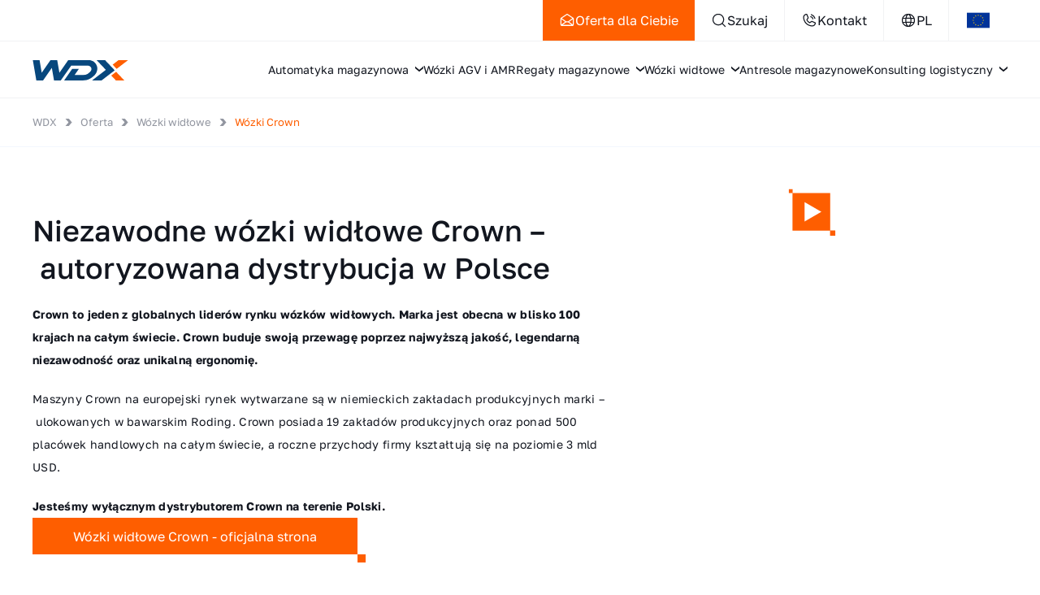

--- FILE ---
content_type: text/html; charset=UTF-8
request_url: https://wdx.pl/oferta/wozki-widlowe/wozki-crown/
body_size: 57337
content:
<!DOCTYPE html><html lang="pl-PL"><head><meta charset="UTF-8" ><meta http-equiv="X-UA-Compatible" content="IE=edge"><meta name="viewport" content="width=device-width, initial-scale=1.0"><meta name="format-detection" content="telephone=no"><title>Wózki widłowe Crown - Oficjalna dystrybucja w Polsce przez WDX</title><link rel="apple-touch-icon" sizes="57x57" href="https://wdx.pl/wp-content/themes/website/fav/apple-icon-57x57.png"><link rel="apple-touch-icon" sizes="60x60" href="https://wdx.pl/wp-content/themes/website/fav/apple-icon-60x60.png"><link rel="apple-touch-icon" sizes="72x72" href="https://wdx.pl/wp-content/themes/website/fav/apple-icon-72x72.png"><link rel="apple-touch-icon" sizes="76x76" href="https://wdx.pl/wp-content/themes/website/fav/apple-icon-76x76.png"><link rel="apple-touch-icon" sizes="114x114" href="https://wdx.pl/wp-content/themes/website/fav/apple-icon-114x114.png"><link rel="apple-touch-icon" sizes="120x120" href="https://wdx.pl/wp-content/themes/website/fav/apple-icon-120x120.png"><link rel="apple-touch-icon" sizes="144x144" href="https://wdx.pl/wp-content/themes/website/fav/apple-icon-144x144.png"><link rel="apple-touch-icon" sizes="152x152" href="https://wdx.pl/wp-content/themes/website/fav/apple-icon-152x152.png"><link rel="apple-touch-icon" sizes="180x180" href="https://wdx.pl/wp-content/themes/website/fav/apple-icon-180x180.png"><link rel="icon" type="image/png" sizes="192x192"  href="https://wdx.pl/wp-content/themes/website/fav/android-icon-192x192.png"><link rel="icon" type="image/png" sizes="32x32" href="https://wdx.pl/wp-content/themes/website/fav/favicon-32x32.png"><link rel="icon" type="image/png" sizes="96x96" href="https://wdx.pl/wp-content/themes/website/fav/favicon-96x96.png"><link rel="icon" type="image/png" sizes="16x16" href="https://wdx.pl/wp-content/themes/website/fav/favicon-16x16.png"><link rel="manifest" href="https://wdx.pl/wp-content/themes/website/fav/manifest.json">
<meta name="msapplication-TileColor" content="#ffffff"><meta name="msapplication-TileImage" content="https://wdx.pl/wp-content/themes/website/fav/ms-icon-144x144.png"><meta name="theme-color" content="#ffffff"><meta name="author" content="Tinssen" >
    <script>
        var ccDebug = false; // Set this to false to disable debug logging
		// Function to log consent information
		function logConsent(...messages) {
			if (ccDebug) {
				console.log("Consent Log:", ...messages);
			}
		}
		// Function to log consent-related errors
		function logConsentError(errorMessage) {
			if (ccDebug) {
				console.error("Consent Error:", errorMessage);
			}
		}
        window.dataLayer = window.dataLayer || [];
        function gtag() { dataLayer.push(arguments); }

        // Set default consent values
        gtag('consent', 'default', {"ad_storage":"denied","ad_user_data":"denied","ad_personalization":"denied","analytics_storage":"denied","functionality_storage":"denied","personalization_storage":"denied","security_storage":"denied","necessary_storage":"denied","0":"granted","wait_for_update":1500}); 
		const defaultConsentValues = {"ad_storage":"denied","ad_user_data":"denied","ad_personalization":"denied","analytics_storage":"denied","functionality_storage":"denied","personalization_storage":"denied","security_storage":"denied","necessary_storage":"denied","0":"granted","wait_for_update":1500}; 
        // Check for consent cookie and update consent values
        const consentCookie = document.cookie.split('; ').find(row => row.startsWith('cc_values='));
        if (consentCookie) {
            const consentValues = JSON.parse(consentCookie.split('=')[1]);
            logConsent('Consent cookie found:', consentValues);
            gtag('consent', 'update', consentValues);
        } else {
            logConsent('Consent cookie not found, using default values.');
        }
		
        // Set additional GTM configurations
        gtag('set', 'ads_data_redaction', "true");
        gtag('set', 'url_passthrough', "true");

        // Facebook Pixel Code
                    (function(f, b, e, v, n, t, s) {
                if (f.fbq) return;
                n = f.fbq = function() {
                    n.callMethod ? n.callMethod.apply(n, arguments) : n.queue.push(arguments);
                };
                if (!f._fbq) f._fbq = n;
                n.push = n;
                n.loaded = !0;
                n.version = '2.0';
                n.queue = [];
                t = b.createElement(e);
                t.async = !0;
                t.src = v;
                s = b.getElementsByTagName(e)[0];
                s.parentNode.insertBefore(t, s);
            })(window, document, 'script', 'https://connect.facebook.net/en_US/fbevents.js');

            fbq('consent', 'revoke');
            fbq('init', '318082851876441');
            fbq('track', 'PageView'); 
        
        // Load Google Tag Manager
        (function(w, d, s, l, i) {
            w[l] = w[l] || [];
            w[l].push({ 'gtm.start': new Date().getTime(), event: 'gtm.js' });
            var f = d.getElementsByTagName(s)[0],
                j = d.createElement(s), dl = l != 'dataLayer' ? '&l=' + l : '';
            j.async = true;
            j.src = 'https://www.googletagmanager.com/gtm.js?id=' + i + dl;
            f.parentNode.insertBefore(j, f);
        })(window, document, 'script', 'dataLayer', 'GTM-59M96V');
    </script>
<style>*, *::before, *::after {
	box-sizing: border-box;
}

* {
	margin: 0;
	padding: 0;
}

body {
	margin: unset;
	line-height: 1.5;
	-webkit-font-smoothing: antialiased;
}

body, html {
	height: 100%;
	scroll-behavior: smooth;
}

ul, ul[role='list'], ol[role='list'] {
	list-style: none;
}

html:focus-within {
	scroll-behavior: smooth;
}

a {
	background-color: transparent;
	text-decoration: none;
}

a:not([class]) {
	text-decoration-skip-ink: auto;
}

img, picture, svg, video, canvas {
	max-width: 100%;
	height: auto;
	vertical-align: middle;
	display: block;
	background-repeat: no-repeat;
	background-size: cover;
}

button, input, optgroup, select, textarea {
	font-family: inherit;
	font-size: 100%;
	line-height: 1.15;
	margin: 0;
}

p, h1, h2, h3, h4, h5, h6 {
	overflow-wrap: break-word;
}

main {
	display: block;
}

hr {
	box-sizing: content-box;
	height: 0;
	overflow: visible;
}

pre {
	font-family: monospace, monospace;
	font-size: 1em;
}

abbr[title] {
	border-bottom: none;
	text-decoration: underline;
	text-decoration: underline dotted;
}

b, strong {
	font-weight: bolder;
}

code, kbd, samp {
	font-family: monospace, monospace;
	font-size: 1em;
}

big {
	font-size: 125%;
}

small {
	font-size: 80%;
}

sub, sup {
	font-size: 75%;
	line-height: 0;
	position: relative;
	vertical-align: baseline;
}

sub {
	bottom: -.25em;
}

sup {
	top: -.5em;
}

button, select {text-transform: none;
}

button, [type="button"], [type="reset"], [type="submit"] {
	-webkit-appearance: button;
}

button::-moz-focus-inner, [type="button"]::-moz-focus-inner, [type="reset"]::-moz-focus-inner, [type="submit"]::-moz-focus-inner {
	border-style: none;
	padding: 0;
}

button:-moz-focusring, [type="button"]:-moz-focusring, [type="reset"]:-moz-focusring, [type="submit"]:-moz-focusring {
	outline: 1px dotted ButtonText;
}

fieldset {
	padding: .35em .75em .625em;
}

@media (prefers-reduced-motion: reduce) {
	html:focus-within {
		scroll-behavior: auto;
	}
	
	*, *::before, *::after {
		animation-duration: .01ms !important;
		animation-iteration-count: 1 !important;
		transition-duration: .01ms !important;
		scroll-behavior: auto !important;
		-webkit-transition: none;
		-o-transition: none;
		transition: none;
	}
}

/**

* Version: 2.0.1

* Date: 14.10.2024

* Main: MK

**/
:root {
	--media-min-width: 1024px;
	--xlctr_width: 1920px;
	--lctr_width: 1680px;
	--ctr_width: 1220px;
	--ctr_margin: 20px;
	--sctr_width: 800px;
}

body {
	--xlctr_width: 1920px;
	--lctr_width: 1680px;
	--ctr_width: 1220px;
	--ctr_margin: 20px;
	min-width: 350px;
}

.clr:before, .clr:after {
	content: "";
	display: table;
}

.clr:after {
	clear: both;
}

.lft {
	float: left;
}

.rht {
	float: right;
}

.bfr:before, .aft:after {
	position: absolute;
	content: "";
}

.aft, .bfr {
	position: relative;
}

.itl {
	font-style: italic;
}

.upc {
	text-transform: uppercase;
}

.mdl {
	margin-left: auto;
	margin-right: auto;
}

.txt-ctr {
	text-align: center;
}

.noscroll {
	overflow-y: hidden;
}

.shdw {
	-webkit-box-shadow: 0px 20px 40px 0px rgba(0, 0, 0, .15);
	box-shadow: 0px 20px 40px 0px rgba(0, 0, 0, .15);
}

.list {
	text-align: left;
	font-size: 0;
	display: block;
}

p {
	-webkit-font-smoothing: antialiased;
	-moz-osx-font-smoothing: grayscale;
}

dfn, cite, em, i {
	font-style: italic;
}

pre {
	font-size: .88889em;
	font-family: "Courier 10 Pitch", Courier, monospace;
	line-height: 1.8;
	overflow: auto;
}

code, kbd, tt, var {
	font-size: .88889em;
	font-family: Menlo, monaco, Consolas, Lucida Console, monospace;
}

abbr, acronym {
	border-bottom: 1px dotted #666;
	cursor: help;
}

mark, ins {
	background: #fff9c0;
	text-decoration: none;
}

.list .item-100, .list .item-70, .list .item-66, .list .item-60, .list .item-50, .list .item-40, .list .item-33, .list .item-30, .list .item-25, .list .item-20, .list .item-16 {
	display: inline-block;
	margin: 0;
	vertical-align: top;
	line-height: 0;
}

.item-100.lft, .item-70.lft, .item-60.lft, .item-50.lft, .item-40.lft, .item-33.lft, .item-25.lft, .item-30.lft, .item-20.lft, .item-16.lft, .item-100.rht, .item-70.rht, .item-60.rht, .item-50.rht, .item-40.rht, .item-33.rht, .item-30.rht, .item-25.rht, .item-20.rht, .item-16.rht {
	display: block;
}

.sctr, .ctr {
	max-width: var(--ctr_width);
	margin: 0 var(--ctr_margin);
	width: calc(100% - var(--ctr_margin) * 2);
}

.sctr {
	max-width: var(--sctr_width);
}

.xlctr {
	max-width: var(--xlctr_width);
	margin: 0 auto;
}

.lctr {
	max-width: var(--lctr_width);
	margin: 0 auto;
	width: 100%;
}

.item-content {
	width: 100%;
}.p-150 {
	--padding: 150px;
}

.p-100 {
	--padding: 100px;
}

.p-80 {
	--padding: 80px;
}

.p-60 {
	--padding: 60px;
}

.p-40 {
	--padding: 40px;
}

.p-30 {
	--padding: 30px;
}

.p-20 {
	--padding: 20px;
}

.p-10 {
	--padding: 10px;
}

.p-1-1 {
	padding-top: var(--padding);
	padding-bottom: var(--padding);
}

.p-1-0 {
	padding-top: var(--padding);
	padding-bottom: 0;
}

.p-0-1 {
	padding-top: 0;
	padding-bottom: var(--padding);
}

.p-0-0 {
	padding-top: 0;
	padding-bottom: 0;
}.gap-default {
	--gap: 20px;
}

.gap-0 {
	--gap: 0px;
}

.gap-1 {
	--gap: 1px;
}

.gap-2 {
	--gap: 2px;
}

.gap-5 {
	--gap: 5px;
}

.gap-10 {
	--gap: 10px;
}

.gap-15 {
	--gap: 15px;
}

.gap-20 {
	--gap: 20px;
}

.gap-30 {
	--gap: 30px;
}

.gap-40 {
	--gap: 40px;
}

.gap-60 {
	--gap: 60px;
}

.gap-80 {
	--gap: 80px;
}

.cols-1 {
	--cols: 1;
}

.cols-2 {
	--cols: 1;
}

.cols-3 {
	--cols: 1;
}

.cols-4 {
	--cols: 2;
}

.cols-5 {
	--cols: 1;
}

.cols-6 {
	--cols: 1;
}

.w-16 {
	--el-width: 16%;
}

.w-20 {
	--el-width: 20%;
}

.w-25 {
	--el-width: 25%;
}

.w-30 {
	--el-width: 30%;
}

.w-33 {
	--el-width: 33%;
}

.w-40 {
	--el-width: 40%;
}

.w-50 {
	--el-width: 50%;
}

.w-60 {
	--el-width: 60%;
}

.w-66 {
	--el-width: 66%;
}

.w-70 {
	--el-width: 70%;
}

.w-80 {
	--el-width: 80%;
}

.w-100 {
	--el-width: 100%;
}

.l-flex {
	display: -webkit-flex;
	display: -ms-flexbox;
	display: flex;
	-ms-flex-direction: row;
	flex-direction: row;
	-ms-flex-wrap: wrap;
	flex-wrap: wrap;
	gap: var(--gap);
}

.i-flex {
	--noofgaps: calc(var(--cols) - 1);
	--totalgap: calc(var(--gap) * var(--noofgaps));
	width: calc(var(--el-width) - var(--totalgap) / var(--cols));
	-ms-flex: 1 1 0px;
	flex: 1 1 0px;
	-ms-flex-preferred-size: calc(var(--el-width) - var(--totalgap) / var(--cols));
	flex-basis: calc(var(--el-width) - var(--totalgap) / var(--cols));
}

.i-flex.nogrow {
	--noofgaps: calc(var(--cols) - 1);
	--totalgap: calc(var(--gap) * var(--noofgaps));
	width: calc(var(--el-width) - var(--totalgap) / var(--cols));
	-ms-flex: 0 1 0px;
	flex: 0 1 0px;
	-ms-flex-preferred-size: calc(var(--el-width) - var(--totalgap) / var(--cols));
	flex-basis: calc(var(--el-width) - var(--totalgap) / var(--cols));
}

.cols-3 .w-33 {
	--el-width: 100%;
}

.cols-4 .w-25 {
	--el-width: 100%;
}

@media (min-width: 480px) {
	body {
		--ctr_margin: 30px;
	}
	
	.cols-5 {
		--cols: 2;
	}
	
	.cols-6 {
		--cols: 2;
	}
}

@media (min-width: 640px) {
	.cols-4 {
		--cols: 2;
	}
	
	.cols-4 .w-25 {
		--el-width: 50%;
	}
	
	.cols-5 {
		--cols: 3;
	}
	
	.cols-6 {
		--cols: 3;
	}
}

@media (min-width: 768px) {
	body {
		--ctr_margin: 40px;
	}
	
	.cols-3 {
		--cols: 2;
	}
	
	.cols-3 .w-33 {
		--el-width: 50%;
	}
	
	.cols-4 {
		--cols: 3;
	}
	
	.cols-4 .w-25 {
		--el-width: 33.33%;
	}
	
	.cols-5 {
		--cols: 3;
	}
	
	.cols-6 {
		--cols: 4;
	}
}

@media (min-width: 960px) {
	.cols-2 {
		--cols: 2;
	}
	
	.cols-4 {
		--cols: 4;
	}
	
	.cols-4 .w-25 {
		--el-width: 25%;
	}
	
	.cols-5 {
		--cols: 4;
	}
	
	.cols-6 {
		--cols: 5;
	}
}

@media (min-width: 1024px) {
	.cols-3 {
		--cols: 3;
	}
	
	.cols-3 .w-33 {
		--el-width: 33.33%;
	}
	
	.cols-5 {
		--cols: 5;
	}
	
	.cols-6 {
		--cols: 6;
	}
}

@media (min-width: 1300px) {
	body {
		--ctr_margin: auto;
	}
	
	.ctr {
		width: 100%;
	}
}

ol {
	counter-reset: item;
}

ol li {
	display: block;
}

ol > li:before {
	content: counter(item) ". ";
	counter-increment: item;
}

.section.intro-loc-inside .intro-inside-hld {
	display: -webkit-flex;
	display: -ms-flexbox;
	display: flex;
	-ms-flex-direction: column;
	flex-direction: column;
	gap: 40px;
}

@media (min-width: 1024px) {
	.section.intro-loc-inside .intro-inside-hld {
		display: -webkit-flex;
		display: -ms-flexbox;
		display: flex;
		-ms-flex-direction: row;
		flex-direction: row;
		gap: 60px;
	}
	
	.section.intro-loc-inside .list-intro {
		width: calc(33.3% - 30px);
	}
	
	.section.intro-loc-inside .section-cnt {
		width: calc(66.7% - 30px);
	}
}

.menu-layer .sub-menu-ctr {
	width: 100%;
	margin: 0;
	padding: 0 30px;
}

.sub-menu-ctr, .bar-ctr {
	max-width: 1680px;
	width: calc(100% - 40px);
	margin: 0 20px;
}

@media (min-width: 480px) {
	.sub-menu-ctr, .bar-ctr {
		width: calc(100% - 60px);
		margin: 0 30px;
	}
}

@media (min-width: 768px) {
	.sub-menu-ctr, .bar-ctr {
		width: calc(100% - 80px);
		margin: 0 40px;
	}
}

@media (min-width: 1760px) {
	.sub-menu-ctr, .bar-ctr {
		width: 100%;
		margin: 0 auto;
	}
}@font-face {
	font-display: swap;
	font-family: "Golos Text";
	font-style: normal;
	font-weight: 400;
	src: url("https://wdx.pl/wp-content/themes/website/fonts/golos-text-v4-latin_latin-ext-regular.woff2") format("woff2");
}@font-face {
	font-display: swap;
	font-family: "Golos Text";
	font-style: normal;
	font-weight: 500;
	src: url("https://wdx.pl/wp-content/themes/website/fonts/golos-text-v4-latin_latin-ext-500.woff2") format("woff2");
}@font-face {
	font-display: swap;
	font-family: "Golos Text";
	font-style: normal;
	font-weight: 600;
	src: url("https://wdx.pl/wp-content/themes/website/fonts/golos-text-v4-latin_latin-ext-600.woff2") format("woff2");
}@font-face {
	font-display: swap;
	font-family: "Golos Text";
	font-style: normal;
	font-weight: 700;
	src: url("https://wdx.pl/wp-content/themes/website/fonts/golos-text-v4-latin_latin-ext-700.woff2") format("woff2");
}

div, a, ul li, ol li, p, input, textarea, blockquote, h1, h2, h3, h4, h5, h6 {
	font-family: "Golos Text";
	font-weight: 400;
}

h1, h2, h3, h4, h5, h6 {
	font-family: "Golos Text";
	font-weight: 500;
}

button, input, select, textarea {
	font-family: "Golos Text";
	font-weight: 500;
}

body.navbar-locked #nav-bar-hld {
	position: absolute;
}

@media (max-width: 1024px) {
	#nav-menu > ul {
		display: none;
	}
}

@media (max-width: 1024px) {
	#nav-menu-layer .menu {
		position: relative;
	}
	
	#nav-menu.menu-layer #nav-menu-layer {
		height: 100vh;
	}
	
	.burger-wrapper {
		width: 40px;
	}
	
	#nav-menu.force-submenu-layer .menu-item-has-children {}
	
	#nav-menu.force-submenu-layer .submenu-toggle {}
	
	#nav-menu input#togglenav {
		display: none;
		width: 40px;
		height: 32px;
		position: absolute;
		top: -7px;
		right: -5px;
		cursor: pointer;
		opacity: 0;
		z-index: 2;
		-webkit-touch-callout: none;
	}
	
	#main-head #nav-menu label.burger-wrapper {
		top: 0px;
	}
	
	#main-head.has-top-menu.small.nav-down #nav-menu input:checked ~ label.burger-wrapper {
		-webkit-box-shadow: none;
		box-shadow: none;
	}
	
	/*
 * Just a quick hamburger
 */
	#nav-menu label.burger-wrapper {
		display: block;
		position: relative;
		z-index: 9999;
		top: 14px;
	}
	
	#nav-menu label.burger-wrapper span {
		display: block;
		width: 28px;
		height: 3px;
		margin-bottom: 5px;
		position: relative;
		border-radius: 0;
		z-index: 1;
		-webkit-transform-origin: 4px 0px;
		-ms-transform-origin: 4px 0px;
		transform-origin: 4px 0px;
		-webkit-transition: -webkit-transform .5s cubic-bezier(.77, .2, .05, 1), background .5s cubic-bezier(.77, .2, .05, 1), opacity .55s ease;
		transition: -webkit-transform .5s cubic-bezier(.77, .2, .05, 1), background .5s cubic-bezier(.77, .2, .05, 1), opacity .55s ease;
		transition: -ms-transform .5s cubic-bezier(.77, .2, .05, 1), background .5s cubic-bezier(.77, .2, .05, 1), opacity .55s ease;
		transition: transform .5s cubic-bezier(.77, .2, .05, 1), background .5s cubic-bezier(.77, .2, .05, 1), opacity .55s ease;
		-o-transition: transform .5s cubic-bezier(.77, .2, .05, 1), background .5s cubic-bezier(.77, .2, .05, 1), opacity .55s ease;
	}
	
	#nav-menu label.burger-wrapper span:first-child {
		-webkit-transform-origin: 4px 0px;
		-ms-transform-origin: 4px 0px;
		transform-origin: 4px 0px;
	}
	
	#nav-menu label.burger-wrapper span:last-child {
		-webkit-transform-origin: 0% 100%;
		-ms-transform-origin: 0% 100%;
		transform-origin: 0% 100%;
	}
	
	/* 
 * Transform all the slices of hamburger
 * into a crossmark.
 */
	#nav-menu #nav-menu-layer label.burger-wrapper span, #nav-menu input#togglenav:checked ~ label.burger-wrapper span {
		opacity: 1;
		-webkit-transform: rotate(45deg) translate(4px, -3px);
		-ms-transform: rotate(45deg) translate(4px, -3px);
		transform: rotate(45deg) translate(4px, -3px);
	}
	
	/*
 * But let's hide the middle one.
 */
	#nav-menu #nav-menu-layer label.burger-wrapper span:nth-child(2), #nav-menu input#togglenav:checked ~ label.burger-wrapper span:nth-child(2) {
		opacity: 0;
		-webkit-transform: rotate(0deg) scale(.2, .2);
		-ms-transform: rotate(0deg) scale(.2, .2);
		transform: rotate(0deg) scale(.2, .2);
	}
	
	/*
 * Ohyeah and the last one should go the other direction
 */
	#nav-menu #nav-menu-layer label.burger-wrapper span:last-child, #nav-menu input#togglenav:checked ~ label.burger-wrapper span:last-child {
		-webkit-transform: rotate(-45deg) translate(3px, 5px);
		-ms-transform: rotate(-45deg) translate(3px, 5px);
		transform: rotate(-45deg) translate(3px, 5px);
	}
	
	/*
 * Make this absolute positioned
 * at the top left of the screen
 */
	#menu-layer-extra-start {
		margin-bottom: 20px;
	}
	
	/*
 * Make this absolute positioned
 * at the top left of the screen
 */
	#menu-layer-extra-start {
		margin-bottom: 20px;
	}
	
	#nav-menu .sub-menu-wrapper {
		position: absolute;
		width: 360px;
		margin: 0;
		padding: 0;
		overflow-y: auto;
		right: -360px;
		top: 0;
		list-style-type: none;
		-webkit-font-smoothing: antialiased;
		-webkit-transition: right .3s cubic-bezier(.6, 0, .4, 1);
		-o-transition: right .3s cubic-bezier(.6, 0, .4, 1);
		transition: right .3s cubic-bezier(.6, 0, .4, 1);
		z-index: 999;
	}
	
	#nav-menu #nav-menu-layer {
		position: absolute;
		width: 360px;
		margin: 0 -40px 0 -100px;
		padding: 30px 40px;
		right: -360px;
		top: 0;
		list-style-type: none;
		-webkit-font-smoothing: antialiased;
		-webkit-transition: right .3s cubic-bezier(.6, 0, .4, 1);
		-o-transition: right .3s cubic-bezier(.6, 0, .4, 1);
		transition: right .3s cubic-bezier(.6, 0, .4, 1);
		z-index: 999;
	}
	
	#nav-menu-layer {
		background-color: #fff;
	}
	
	/*
 * And let's slide it in from the left
 */
	#nav-menu input.toggle-submenu:checked ~ .sub-menu-wrapper {
		right: 0;
		z-index: 999;
	}
	
	#nav-menu input#togglenav:checked ~ #nav-menu-layer {
		right: 0;
		z-index: 999;
	}
	
	input[type="checkbox"] {
		opacity: 1 !important;
	}
	
	#nav-menu:not(.force-submenu-layer) .submenu-toggle {
		cursor: pointer;
		position: absolute;
		right: 0;
		top: 0;
		width: 30px;
		height: 30px;
		text-align: center;
		background: #000;
	}
}

@media (min-width: 1024px) {
	.sub-menu .sub-menu-back {
		display: none;
	}
	
	#nav-bar .bar-cnt {
		display: -webkit-flex;
		display: -ms-flexbox;
		display: flex;
		-ms-flex-direction: row;
		flex-direction: row;
		gap: 30px;
	}
	
	#nav-bar .burger-wrapper {
		display: none;
	}
	
	#nav-bar .bar-cnt #nav-menu {
		margin-left: auto;
	}
	
	#nav-bar .toggle-submenu, #nav-bar .submenu-toggle {
		display: none;
	}
	
	#logo {}
	
	#nav-menu ul.menu {
		display: -webkit-flex;
		display: -ms-flexbox;
		display: flex;
		-ms-flex-direction: row;
		flex-direction: row;
		gap: 20px;
		-ms-flex-align: center;
		align-items: center;
	}
	
	#nav-menu ul li ul {
		display: none;
	}
	
	#nav-menu ul li a {
		display: block;
		text-decoration: none;
	}
	
	#nav-menu ul.menu > li.menu-item-has-children:not(.wide):hover > ul {
		display: -webkit-flex;
		display: -ms-flexbox;
		display: flex;
		-ms-flex-direction: column;
		flex-direction: column;
		position: absolute;
		padding: 0;
		margin: 0;
		z-index: 20;
	}
	
	#nav-menu ul.menu > li.wide.menu-item-has-children:hover > ul {
		display: -webkit-flex;
		display: -ms-flexbox;
		display: flex;
		position: absolute;
		padding: 0;
		margin: 0;
	}
	
	#nav-menu .menu-trigger, #nav-menu li.toggle-submenu {
		display: none;
	}
	
	#bar-middle .bar-ctr {
		position: relative;
	}
	
	#nav-menu li.wide > .sub-menu-wrapper, #nav-menu li.wide > ul.sub-menu {
		width: 100%;
		min-width: 100%;
		position: absolute;
		left: 0;
		z-index: 20;
	}
	
	#nav-menu ul li.wide ul li.menu-item-has-children:hover > ul {
		display: -webkit-flex;
		display: -ms-flexbox;
		display: flex;
		position: static;
	}
	
	#nav-menu li.wide ul.sub-menu {
		display: -webkit-flex;
		display: -ms-flexbox;
		display: flex;
		-ms-flex-wrap: wrap;
		flex-wrap: wrap;
	}
	
	#nav-menu li.wide > .sub-menu-wrapper, #nav-menu li.wide > ul.sub-menu {
		display: none;
	}
	
	#nav-menu li.wide:hover > .sub-menu-wrapper, #nav-menu li.wide:hover > ul.sub-menu {
		display: -webkit-flex;
		display: -ms-flexbox;
		display: flex;
	}
	
	#nav-menu li.wide > ul.sub-menu {
		gap: 40px;
	}
	
	#nav-menu li.wide li.menu-col {
		display: -webkit-flex;
		display: -ms-flexbox;
		display: flex;
		-ms-flex-direction: column;
		flex-direction: column;
	}
	
	#nav-menu li.wide li.menu-col-20 {
		width: 20%;
	}
	
	#nav-menu li.wide li.menu-col-25 {
		width: 25%;
	}
	
	#nav-menu li.wide li.menu-col-30 {
		width: 30%;
	}
	
	#nav-menu li.wide li.menu-col-33 {
		width: 33.3%;
	}
	
	#nav-menu li.wide li.menu-col-40 {
		width: 40%;
	}
	
	#nav-menu li.wide li.menu-col-50 {
		width: 50%;
	}
	
	#nav-menu li.wide li.menu-col ul {
		-ms-flex-direction: column;
		flex-direction: column;
		gap: 20px;
	}
	
	#nav-menu li.menu-col.menu-cnt-50 > .sub-menu-wrapper > .sub-menu-ctr  > ul.sub-menu, #nav-menu li.menu-col.menu-cnt-50 > ul.sub-menu {
		-ms-flex-direction: row;
		flex-direction: row;
		-ms-flex-wrap: wrap;
		flex-wrap: wrap;
		gap: 20px;
	}
	
	#nav-menu li.menu-cnt-25 > .sub-menu-wrapper > .sub-menu-ctr > ul.sub-menu, #nav-menu li.layer.menu-col.menu-cnt-20 > .sub-menu-wrapper > .sub-menu-ctr > ul.sub-menu, #nav-menu li.menu-col.menu-cnt-20 > ul.sub-menu {
		-ms-flex-direction: row;
		flex-direction: row;
		-ms-flex-wrap: wrap;
		flex-wrap: wrap;
		gap: 20px;
	}
	
	#nav-menu li.menu-cnt-50 > .sub-menu-wrapper > .sub-menu-ctr > ul.sub-menu > li, #nav-menu li.menu-cnt-50 > ul.sub-menu > li {
		-ms-flex: 1 0 34%;
		flex: 1 0 34%;
		width: calc(50% - 10px);
	}
	
	#nav-menu li.menu-cnt-25 > .sub-menu-wrapper > .sub-menu-ctr > ul.sub-menu > li, #nav-menu li.menu-cnt-25 > ul.sub-menu > li {
		width: calc(25% - 60px);
		-ms-flex: 0 0 0%;
		flex: 0 0 0%;
		-ms-flex-preferred-size: calc(25% - 60px);
		flex-basis: calc(25% - 60px);
	}
}

.img-ratio-hld {
	position: relative;
	overflow: hidden;
}

.w-mask:before {
	position: absolute;
	display: block;
	content: "";
	top: 50%;
	left: 50%;
	-webkit-transform: translate(-50%, -50%);
	-ms-transform: translate(-50%, -50%);
	transform: translate(-50%, -50%);
	width: calc(100% - 4px);
	height: calc(100% - 4px);
	z-index: 1;
}

.img-ratio-hld.w-mask img {
	position: absolute;
	top: 50%;
	left: 50%;
	-webkit-transform: translate(-50%, -50%);
	-ms-transform: translate(-50%, -50%);
	transform: translate(-50%, -50%);
	width: calc(100% - 0px);
	height: calc(100% - 0px);
	z-index: 2;
}

.img-ratio-hld .img-hld {
	position: absolute;
	top: 0;
	left: 0;
	width: 100%;
	height: 100%;
	display: contents;
}

.img-ratio-hld > img, .img-ratio-hld .img-hld img {
	position: absolute;
	top: 50%;
	left: 50%;
	-webkit-transform: translate(-50%, -50%);
	-ms-transform: translate(-50%, -50%);
	transform: translate(-50%, -50%);
	width: 100%;
	height: 100%;
}

.w-mask svg {
	position: absolute;
	top: 0;
	left: 0;
	width: 100%;
	height: 100%;
	z-index: 10;
}

.img-ratio-hld {
	width: 100%;
	height: 0;
}

.img-rwd img {
	width: 100%;
}

.img-ratio-hld.img-ratio-default {
	padding-bottom: 100%;
}

.img-ratio-hld.img-ratio-1_1 {
	padding-bottom: 100%;
}

.img-ratio-hld.img-ratio-4_3 {
	padding-bottom: 75%;
}

.img-ratio-hld.img-ratio-16_9 {
	padding-bottom: 56.25%;
}

.img-ratio-hld.img-ratio-21_9 {
	padding-bottom: 42.86%;
}

.img-ratio-hld.img-ratio-3_2 {
	padding-bottom: 66.66%;
}

/**
* Version: 0.1.0
* Date: 20.09.2024
* Main: MK
**/
.video-link-lightbox {
	position: relative;
	display: block;
}

.video-link-lightbox .ico-play-hld {
	position: absolute;
	top: 50%;
	left: 50%;
	width: 60px;
	height: 60px;
	-webkit-transform: translate(-50%, -50%);
	-ms-transform: translate(-50%, -50%);
	transform: translate(-50%, -50%);
	z-index: 50;
}

.svg-play-cc {
	position: absolute;
	top: 50%;
	left: 50%;
	width: 60px;
	height: 60px;
	-webkit-transform: translate(-50%, -50%);
	-ms-transform: translate(-50%, -50%);
	transform: translate(-50%, -50%);
}

.video-link-lightbox .embed-placeholder {
	pointer-events: none;
}

.item-video.item-multimedia {
	position: relative;
}

.item-video.item-multimedia .ico-play {
	position: absolute;
	top: 50%;
	left: 50%;
	-webkit-transform: translate(-50%, -50%);
	-ms-transform: translate(-50%, -50%);
	transform: translate(-50%, -50%);
	width: 60px;
	height: 60px;
}

.embed-placeholder {
	position: relative;
	background-position: center;
}

.embed-placeholder:after, .embed-placeholder:before {
	position: absolute;
	content: "";
	display: block;
}

.embed-placeholder:after {
	width: 20px;
	height: 20px;
	bottom: -20px;
	right: -20px;
}

.embed-placeholder:before {
	width: 10px;
	height: 10px;
	top: -10px;
	left: -10px;
}

.yt-svg {
	position: absolute;
	top: 50%;
	left: 50%;
	-webkit-transform: translate(-50%, -50%);
	-ms-transform: translate(-50%, -50%);
	transform: translate(-50%, -50%);
}

.embed-video, .embed-youtube {
	position: relative;
}

.wp-embed-aspect-16-9, .bg-16_9, .video-16_9, .video-holder-16_9 .embed-video, .video-holder-16_9 .embed-youtube

.embed-video, .embed-youtube {
	padding-bottom: 56.25%;
}

.bg-3_2, .video-3_2, .video-holder-3_2 .embed-video, .video-holder-3_2 .embed-youtube {
	padding-bottom: 66.66%;
}

.bg-4_3, .video-4_3, .video-holder-4_3 .embed-video, .video-holder-4_3 .embed-youtube {
	padding-bottom: 75%;
}

.embed-placeholder {
	background-size: cover;
	cursor: pointer;
}

.video-ratio video, .embed-video video, .embed-video iframe, .embed-youtube iframe {
	position: absolute;
	width: 100% !important;
	height: 100% !important;
}

.video-16_9:before, .video-21_9:before {
	background: linear-gradient(-270deg, #12161f 0%, rgba(18, 22, 31, 0) 100%);
	content: "";
	width: 100%;
	height: 100%;
	display: block;
	top: 0;
	left: 0;
	position: absolute;
	z-index: 2;
}

.video-16_9:after, .video-21_9:after {
	content: "";
	width: 100%;
	height: 100%;
	display: block;
	top: 0;
	left: 0;
	position: absolute;
	background: url("https://wdx.pl/wp-content/themes/website/img/mask-pattern.png") 0% 0%/20px 20px repeat;
	z-index: 5;
}

.video-hld-4_3, .video-hld-16_9, .video-hld-21_9, .video-21_9, .bg-21_9, .video-16_9, .bg-16_9 {
	position: relative;
}

.video-hld-21_9, .video-16_9, .bg-16_9 {
	width: 100%;
	padding-bottom: 56.25%;
}

.video-hld-16_9, .video-16_9, .bg-16_9 {
	width: 100%;
	padding-bottom: 56.25%;
}

.video-21_9, .bg-21_9 {
	width: 100%;
	padding-bottom: 42.1875%;
}

.video-hld-4_3, .video-4_3, .bg-4_3 {
	width: 100%;
	padding-bottom: 75%;
	position: relative;
}

.video-hld-4_3 .embed-video {
	position: absolute;
	top: 0;
	left: 0;
	width: 100%;
	padding-bottom: 75%;
}

.video-16_9 video, .video-21_9 video {
	position: absolute;
	top: 50%;
	left: 50%;
	-webkit-transform: translate(-50%, -50%);
	-ms-transform: translate(-50%, -50%);
	transform: translate(-50%, -50%);
	width: 100%;
	height: auto;
}

.video-21_9 .svg-mask svg, .video-16_9 .svg-mask svg, .video-21_9 .svg-mask:after, .video-16_9 .svg-mask:after, .video-21_9 .svg-mask, .video-16_9 .svg-mask {
	position: absolute;
	top: 0;
	left: 0;
	width: 100%;
	height: auto;
}

.bg-mask-21_9 .svg-mask svg, .bg-mask-16_9 .svg-mask svg, .video-21_9 .svg-mask svg, .video-16_9 .svg-mask svg {
	z-index: 10;
}

.bg-mask-21_9 .svg-mask:after, .bg-mask-16_9 .svg-mask:after, .video-21_9 .svg-mask:after, .video-16_9 .svg-mask:after {
	content: "";
	width: 100%;
	height: 100%;
	display: block;
	top: 0;
	left: 0;
	opacity: .5;
	position: absolute;
}

.video-holder-21_9 .embed-video, .video-holder-16_9 .embed-video {
	position: absolute;
	top: 0;
	left: 0;
	width: 100%;
	height: 100%;
}

.bg-16_9 {
	background-size: cover;
}

.video-holder-16_9, .bg-16_9 {
	width: 100%;
	padding-bottom: 56.25%;
}

.video-holder-21_9, .bg-21_9 {
	width: 100%;
	padding-bottom: 43%;
}

.video-holder-16_9, .video-holder-21_9 {
	position: relative;
}

.video-holder-16_9 video, .video-holder-21_9 video {
	position: absolute;
	top: 50%;
	left: 50%;
	-webkit-transform: translate(-50%, -50%);
	-ms-transform: translate(-50%, -50%);
	transform: translate(-50%, -50%);
	width: 100%;
}

.w-mask.mask-squeres {
	position: relative;
}

.w-mask.mask-squeres svg {
	position: absolute;
	width: 100%;
	height: 100%;
	top: 0;
	left: 0;
}.single-usedforklift #nav-bar-hld {
	position: absolute;
}

body .main-padding {
	margin-top: 110px !important;
}

body.li-ion #bar-top {
	display: none;
}

body.li-ion #logo svg, body.li-ion #logo {
	width: 180px;
	height: 39px !important;
}

body.li-ion #logo {
	top: 20px;
}

body.li-ion #nav-bar ul li a {
	text-transform: uppercase;
}

#nav-bar {
	display: -webkit-flex;
	display: -ms-flexbox;
	display: flex;
	-ms-flex-direction: column;
	flex-direction: column;
}

#bar-top {
	height: 40px;
}

#bar-middle .bar-cnt {
	height: 70px;
	display: -webkit-flex;
	display: -ms-flexbox;
	display: flex;
	-ms-flex-direction: row;
	flex-direction: row;
	-ms-flex-pack: justify;
	justify-content: space-between;
	-ms-flex-align: center;
	align-items: center;
	gap: 20px;
}

#bar-middle:after {
	position: absolute;
	content: "";
	display: block;
	width: 100%;
	height: 1px;
	z-index: 100;
	top: 110px;
}

#nav-menu > label.burger-wrapper {
	padding-top: 5px;
	width: 40px;
	height: 40px;
	cursor: pointer;
	display: -webkit-flex;
	display: -ms-flexbox;
	display: flex;
	-ms-flex-direction: column;
	flex-direction: column;
	-ms-flex-pack: center;
	justify-content: center;
	-ms-flex-align: center;
	align-items: center;
	top: 0;
	position: relative;
	z-index: 9999;
}

#logo {}

#logo svg {
	width: 118px;
	height: 25px;
	-webkit-animation: colorTransition 8s infinite ease;
	animation: colorTransition 8s infinite ease;
}

#bar-top .nav-button:not(.lang-button) span {
	display: none;
}

#bar-top {
	display: -webkit-flex;
	display: -ms-flexbox;
	display: flex;
	-ms-flex-pack: end;
	justify-content: flex-end;
}

.sub-menu-wrapper {
	padding: 30px;
}

#nav-bar-hld {
	position: fixed;
	width: 100%;
	top: 0;
	left: 0;
	z-index: 100;
}

#nav-menu ul.menu > li.menu-item-has-children:not(.wide):hover > ul {
	-webkit-box-shadow: 0px 4px 10px 0px rgba(0, 0, 0, .1);
	box-shadow: 0px 4px 10px 0px rgba(0, 0, 0, .1);
	padding: 30px;
	margin: 0;
}

#nav-menu ul.menu > li.wide.menu-item-has-children:hover > ul {
	padding: 30px;
	padding-top: 0;
	padding-bottom: 0;
	margin: 0;
}

#nav-menu li.wide li.menu-col {
	padding-top: 40px;
	padding-bottom: 40px;
}

#nav-menu li.menu-header {
	font-weight: 500;
}

#bar-middle {
	width: 100%;
	border-top: 1px solid transparent;
}

#nav-menu li.wide li.menu-col {
	border-right: 1px solid transparent;
}

#nav-menu li.wide > ul.sub-menu {
	border-top: 1px solid transparent;
}

#nav-menu li.wide > ul.sub-menu, #nav-menu li.wide li.menu-col, #bar-middle {
	border-color: #f1f2f4;
}

ul li.item-is-img a span:before, li.menu-col ul li a:before {
	background-color: #fe5e00;
}

li.menu-col ul li:not(.item-is-img) a {
	padding-left: 17px;
	position: relative;
}

li.menu-col ul li.item-is-img a:before {
	display: none;
}

ul li.item-is-img a span:before, li.menu-col ul li a:before {
	position: absolute;
	width: 7px;
	height: 7px;
	content: "";
	left: 0;
	top: 9px;
}

li.menu-col ul li a:before {
	top: 24px;
}

ul li.item-is-img a span:before {
	top: 17px;
}

ul li.item-is-img a span {
	display: block;
	padding-left: 20px;
	padding-top: 10px;
	padding-bottom: 10px;
	position: relative;
	font-size: 16px;
	line-height: 20px;
}

ul li.item-is-img a span:before {}

#nav-menu li.wide li.menu-col:last-child {
	border-right: none;
}

@-webkit-keyframes colorTransition {
	0% {
		fill: #004987;
	}
	
	10% {
		fill: #004987;
	}
	
	50% {
		fill: #343841;
	}
	
	90% {
		fill: #004987;
	}
	
	100% {
		fill: #004987;
	}
}

@keyframes colorTransition {
	0% {
		fill: #004987;
	}
	
	10% {
		fill: #004987;
	}
	
	50% {
		fill: #343841;
	}
	
	90% {
		fill: #004987;
	}
	
	100% {
		fill: #004987;
	}
}

#nav-menu ul li a {
	font-size: 15px;
	line-height: 24px;
}

.menuh {
	font-weight: 500;
	font-size: 20px;
}

.sub-menu-back {
	display: -webkit-flex;
	display: -ms-flexbox;
	display: flex;
	-ms-flex-align: center;
	align-items: center;
}

.sub-menu-back a {
	padding-left: 0;
}

.sub-menu-header-hld {
	display: -webkit-flex;
	display: -ms-flexbox;
	display: flex;
	-ms-flex-direction: row-reverse;
	flex-direction: row-reverse;
	-ms-flex-pack: end;
	justify-content: flex-end;
	-ms-flex-align: center;
	align-items: center;
	border-bottom: 1px solid #e2e2e9;
}

.submenu-toggle-back {
	display: block;
	background-image: url("https://wdx.pl/wp-content/themes/website/svg/arrow.svg");
	background-position: center;
	background-size: 20px;
	-webkit-transform: rotate(180deg);
	-ms-transform: rotate(180deg);
	transform: rotate(180deg);
	width: 40px;
	height: 40px;
	background-repeat: no-repeat;
	border-right: 1px solid #e2e2e9;
}

#nav-bar ul.menu {
	padding: 40px;
	padding-top: 60px;
}

#nav-menu-layer input[type="checkbox"] {
	opacity: 0 !important;
	visibility: hidden;
	display: none;
}

#nav-menu-layer label.burger-wrapper {
	top: 20px;
	right: 20px;
	position: absolute;
	width: 40px;
	height: 40px;
}

#nav-menu-layer label.burger-wrapper span {
	position: relative;
	top: 12px;
	left: 5px;
}

#nav-bar input#togglenav:checked ~ #nav-menu-layer {
	z-index: 9999;
}

#nav-bar #nav-menu-layer {
	width: 360px;
	margin: 0;
	padding: 0;
}

#nav-menu ul.menu li.wide.layer > .sub-menu-wrapper, #nav-menu-layer li > ul {
	padding: 40px;
	padding-top: 60px;
}

#nav-menu-layer ul li > div.label-hld > a, #nav-menu-layer ul li > a {
	padding: 15px 25px;
	border-bottom: 1px solid #e2e2e9;
	display: block;
}

.sub-menu-header > a {
	border: none;
	padding: 0;
}

#nav-menu-layer ul li.item-is-img > a {
	padding: 15px 0px;
	border-bottom: 1px solid #e2e2e9;
	display: -webkit-flex;
	display: -ms-flexbox;
	display: flex;
	-ms-flex-align: center;
	align-items: center;
	gap: 10px;
}

#nav-menu-layer ul li.item-is-img img {
	max-width: 100px;
}

#nav-menu-layer ul li.sub-menu-back a {
	border: none;
}

.menu-layer .sub-menu-ctr {
	padding: 0;
}

#nav-menu ul.menu li.wide.layer > .sub-menu-wrapper, #nav-menu-layer li > ul.sub-menu {
	position: absolute;
	overflow-x: hidden;
	top: 0;
	right: -360px;
	width: 360px;
	height: 100vh;
	-webkit-transition: right .3s cubic-bezier(.6, 0, .4, 1);
	-o-transition: right .3s cubic-bezier(.6, 0, .4, 1);
	transition: right .3s cubic-bezier(.6, 0, .4, 1);
	z-index: 20;
}

#nav-menu ul.menu li.wide.layer input.toggle-submenu:checked ~ .sub-menu-wrapper, #nav-bar input.toggle-submenu:checked ~ ul.sub-menu {
	right: 0;
	-webkit-transition: right .3s cubic-bezier(.6, 0, .4, 1);
	-o-transition: right .3s cubic-bezier(.6, 0, .4, 1);
	transition: right .3s cubic-bezier(.6, 0, .4, 1);
}

ul.sub-menu {
	display: block;
}

.item-offer-switcher {
	-ms-flex-order: 2;
	order: 2;
}

#nav-menu label.burger-wrapper {
	margin-left: auto;
}

#nav-menu #nav-menu-layer {
	position: fixed;
}

.menu-additional {
	display: none;
}

ul > li.menu-item-has-children > a {
	position: relative;
}

ul.menu li div.label-hld {
	position: relative;
}

ul.menu li div.label-hld > label {
	position: absolute;
	width: 100%;
	height: 100%;
	top: 0;
	left: 0;
	cursor: pointer;
	z-index: 10;
}

@media (min-width: 500px) {
	#nav-bar #nav-menu-layer, #nav-menu ul.menu li.wide.layer > .sub-menu-wrapper, #nav-menu-layer li > ul.sub-menu {
		width: 500px;
		right: -500px;
	}
}

@media (min-width: 580px) {
	#bar-top .nav-button:not(.lang-button) span {
		display: -webkit-inline-flex;
		display: -ms-inline-flexbox;
		display: inline-flex;
	}
}

@media (min-width: 640px) {
	body .main-padding {
		margin-top: 120px !important;
	}
	
	#bar-top {
		height: 50px;
	}
}

@media (min-width: 1024px) {
	ul.menu > li > div.label-hld > a span, ul.menu > li > a span {
		display: none;
	}
}

@media (min-width: 1250px) {
	ul.menu > li > div.label-hld > a span, ul.menu > li > a span {
		display: inline;
	}
}

@media (max-width: 1023px) {
	#nav-menu-layer li.menu-col.menu-header > ul.sub-menu, #nav-menu ul li.menu-col.menu-header > ul.sub-menu {
		position: unset;
		width: auto;
		height: auto;
	}
	
	#nav-menu ul li.menu-col.menu-header > ul.sub-menu > li.sub-menu-back {
		display: none;
	}
	
	#nav-menu-layer li.menu-col.menu-header > ul.sub-menu {
		padding: 0;
	}
	
	#nav-menu li.wide li.menu-col.menu-header {
		padding: 20px 0;
	}
	
	#nav-menu li.wide li.menu-col.menu-header span.menuh {
		font-size: 16px;
	}
}

@media (min-width: 1024px) {
	ul.menu > li > a span {}
	
	ul.menu li a > label, #nav-menu label.burger-wrapper {
		display: none;
	}
	
	#bar-middle:after {
		top: 120px;
	}
	
	#nav-menu ul.menu {
		-ms-flex-direction: row;
		flex-direction: row;
		padding: 0;
	}
	
	#nav-menu #nav-menu-layer, #nav-menu ul.menu li.wide.layer > .sub-menu-wrapper, #nav-menu-layer li > ul.sub-menu {
		position: static;
		overflow-x: auto;
		top: auto;
		right: auto;
		width: auto;
		height: auto;
		z-index: auto;
	}
	
	#nav-menu ul.menu > li.wide.menu-item-has-children .sub-menu-wrapper {
		opacity: 0;
		visibility: hidden;
	}
	
	#nav-menu ul.menu > li.wide.menu-item-has-children:hover .sub-menu-wrapper {
		width: 100%;
		min-width: 100%;
		position: absolute;
		left: 0;
		z-index: 20;
		opacity: 1;
		visibility: visible;
		-webkit-transition: all .3s cubic-bezier(.6, 0, .4, 1);
		-o-transition: all .3s cubic-bezier(.6, 0, .4, 1);
		transition: all .3s cubic-bezier(.6, 0, .4, 1);
	}
	
	#nav-menu ul.menu li.wide.layer input.toggle-submenu:checked ~ .sub-menu-wrapper, #nav-bar input.toggle-submenu:checked ~ ul.sub-menu {
		right: 0;
		-webkit-transition: right .3s cubic-bezier(.6, 0, .4, 1);
		-o-transition: right .3s cubic-bezier(.6, 0, .4, 1);
		transition: right .3s cubic-bezier(.6, 0, .4, 1);
	}
	
	#nav-menu ul.menu > li > div.label-hld > a, #nav-menu ul.menu > li > a {
		font-size: 14px;
		line-height: 22px;
		padding: 0;
		border-bottom: none;
	}
	
	#nav-menu ul.menu > li > div.label-hld > a, #nav-menu ul.menu > li > a {
		display: -webkit-flex;
		display: -ms-flexbox;
		display: flex;
		height: 70px;
		-ms-flex-align: center;
		align-items: center;
		position: relative;
		overflow: hidden;
	}
	
	#nav-menu ul.menu > li > div.label-hld > a:before, #nav-menu ul.menu > li > a:before {
		content: "";
		display: block;
		width: 100%;
		height: 3px;
		position: absolute;
		bottom: -3px;
		left: 0;
		z-index: 101;
		-webkit-transition: all .2s cubic-bezier(.6, 0, .4, 1);
		-o-transition: all .2s cubic-bezier(.6, 0, .4, 1);
		transition: all .2s cubic-bezier(.6, 0, .4, 1);
	}
	
	#nav-menu ul.menu > li:hover > div.label-hld > a:before, #nav-menu ul.menu > li:hover > a:before {
		bottom: 0;
		-webkit-transition: all .2s cubic-bezier(.6, 0, .4, 1);
		-o-transition: all .2s cubic-bezier(.6, 0, .4, 1);
		transition: all .2s cubic-bezier(.6, 0, .4, 1);
	}
	
	#nav-menu ul.menu > li.menu-item-has-children > div.label-hld > a:after, #nav-menu ul.menu > li.menu-item-has-children > a:after {
		width: 10px;
		height: 7px;
		margin-left: 8px;
		position: relative;
		top: -2px;
		content: "";
		display: -webkit-inline-flex;
		display: -ms-inline-flexbox;
		display: inline-flex;
		background-image: url("https://wdx.pl/wp-content/themes/website/svg/menu-dropdown.svg");
	}
	
	#nav-menu ul.menu li.wide.layer > .sub-menu-wrapper {
		padding: 0px;
	}
	
	#nav-menu-layer li > ul {
		padding: 40px;
	}
	
	#nav-menu-layer ul li.item-is-img > a {
		border-bottom: none;
	}
	
	#nav-menu-layer ul li.item-is-img {
		border-bottom: 1px solid #e2e2e9;
	}
	
	#nav-menu .sub-menu-header {
		padding-left: 20px;
		padding-bottom: 20px;
	}
	
	#nav-menu .sub-menu-header-hld {
		display: none;
	}
	
	#nav-menu .sub-menu-header a, #nav-menu .sub-menu-header {
		font-size: 18px;
		line-height: 24px;
	}
	
	#nav-menu .submenu-toggle-back {
		display: none;
	}
	
	#nav-menu-layer ul li.item-is-img > a {
		-ms-flex-direction: column;
		flex-direction: column;
		-ms-flex-align: start;
		align-items: flex-start;
		padding-top: 0;
	}
	
	#nav-menu-layer ul li.item-is-img img {
		max-width: 100%;
	}
	
	li.menu-header.menu-col > span.menuh {
		font-size: 13px;
		line-height: 18px;
		padding-bottom: 30px;
	}
	
	#nav-menu-layer ul.menu > li.menu-item-has-children.layer.wide li.menu-col {
		padding: 40px;
	}
	
	#nav-menu-layer ul.menu > li.menu-item-has-children.layer.wide li.menu-col a {
		border-bottom: none;
		padding: 0px 20px;
		padding-right: 0;
	}
	
	#nav-menu-layer ul.menu > li.menu-item-has-children.layer.wide li.menu-col ul.sub-menu {
		padding: 0;
	}
	
	#nav-menu-layer ul.menu > li.menu-item-has-children:not(.layer):not(.wide) li a {
		padding: 15px 0px;
		font-size: 13px;
		line-height: 20px;
	}
	
	li.menu-col ul li a:before {
		top: 9px;
	}
	
	#nav-menu ul li.menu-col a {
		font-size: 14px;
		line-height: 22px;
	}
}

@media (min-width: 1280px) {
	#nav-menu ul.menu li.wide.layer > .sub-menu-wrapper {
		padding: 0 10px;
	}
	
	li.menu-col ul li a:before {
		top: 8px;
	}
	
	#nav-menu ul li.menu-col a {
		font-size: 15px;
		line-height: 22px;
	}
}

@media (min-width: 1360px) {
	#nav-menu ul.menu li.wide.layer > .sub-menu-wrapper {
		padding: 0 20px;
	}
	
	#nav-menu-layer ul.menu > li.menu-item-has-children:not(.layer):not(.wide) li a {
		font-size: 14px;
	}
	
	#nav-menu ul.menu > li > a {
		font-size: 15px;
		line-height: 22px;
	}
}

/**
* Version: 0.0.1
* Date: 14.10.2024
* Main: MK
**/
#page-breadcrumb ul li, #page-breadcrumb ul {
	display: -webkit-flex;
	display: -ms-flexbox;
	display: flex;
	-ms-flex-direction: row;
	flex-direction: row;
	-ms-flex-wrap: wrap;
	flex-wrap: wrap;
	-ms-flex-line-pack: center;
	align-content: center;
	-ms-flex-align: center;
	align-items: center;
}

#page-breadcrumb ul li span, #page-breadcrumb ul li a {
	font-size: 13px;
	line-height: 20px;
}

#page-breadcrumb ul li .breadcrumb-spacer {
	padding: 0 10px;
}

#page-breadcrumb ul li .breadcrumb-spacer svg {
	width: 9px;
	height: 9px;
}

.holder-breadcrumb.single-breadcrumb {
	border-bottom: 1px solid transparent;
}

canvas {
	image-rendering: smooth !important;
}

body.li-ion .main-padding {
	margin-top: 70px !important;
}

.hidden-navbar .main-padding {
	margin-top: 0 !important;
}

.section {
	position: relative;
}

.section:before, .section:after {
	width: 30px;
	height: 30px;
	content: "";
	display: block;
	position: absolute;
	z-index: 1;
}

.section.first-section:before, .section.bg-default + .section.bg-default:before {
	display: none;
}

.section:before {
	top: -30px;
	right: 30%;
	-webkit-animation: kvanim_before 10s infinite ease-in-out 5s;
	animation: kvanim_before 10s infinite ease-in-out 5s;
	margin-left: -30px;
}

.section:after {
	bottom: -30px;
	right: 30%;
	-webkit-animation: kvanim_after 10s infinite ease-in-out 5s;
	animation: kvanim_after 10s infinite ease-in-out 5s;
	margin-right: -30px;
}

#footer.section:after {
	display: none;
}

#header-page .img-ratio-16_9 .img-hld {
	padding-bottom: 42.1875%;
	height: 0;
	width: 100%;
}

#header-page .img-ratio-16_9 .img-hld img {
	position: absolute;
	width: 100%;
	height: auto;
}

#header-page .header-hero-hld {
	position: absolute;
	top: 50%;
	left: 0;
	-webkit-transform: translateY(-50%);
	-ms-transform: translateY(-50%);
	transform: translateY(-50%);
	width: 100%;
	display: block;
	z-index: 80;
}

#header-page .sctr {
	text-align: center;
	max-width: 800px;
	margin: 0 auto;
}

#header-page .sctr .item-header {
	max-width: 600px;
	width: 80%;
	margin: 0 auto;
	gap: 20px;
}

#header-page:not(.header-simple) .item-header::before {
	background: linear-gradient(-93deg, #ff5f00 0%, rgba(18, 22, 31, 0) 90.64%);
	width: 100%;
	height: 5px;
	content: "";
	display: block;
}

#header-page:not(.header-simple) .item-header::after {
	background: linear-gradient(93deg, #ff5f00 0%, rgba(18, 22, 31, 0) 90.64%);
	width: 100%;
	height: 5px;
	content: "";
	display: block;
}

body {
	overflow-x: hidden;
}

@media (min-width: 640px) {
	.section:before {
		right: 20%;
	}
	
	.section:after {
		right: 20%;
	}
	
	#header-page .sctr .item-header {
		gap: 30px;
	}
}

@media (min-width: 960px) {
	.section:before {
		right: 10%;
	}
	
	.section:after {
		right: 10%;
	}
	
	#header-page .sctr .item-header {
		gap: 40px;
	}
}

@-webkit-keyframes kvanim_after {
	0% {
		-webkit-transform: translate(0px, 0px);
		-ms-transform: translate(0px, 0px);
		transform: translate(0px, 0px);
	}
	
	10% {
		-webkit-transform: translate(30px, 0px);
		-ms-transform: translate(30px, 0px);
		transform: translate(30px, 0px);
	}
	
	20% {
		-webkit-transform: translate(30px, 0px);
		-ms-transform: translate(30px, 0px);
		transform: translate(30px, 0px);
	}
	
	30% {
		-webkit-transform: translate(60px, 0px);
		-ms-transform: translate(60px, 0px);
		transform: translate(60px, 0px);
	}
	
	40% {
		-webkit-transform: translate(60px, 0px);
		-ms-transform: translate(60px, 0px);
		transform: translate(60px, 0px);
	}
	
	50% {
		-webkit-transform: translate(30px, 0px);
		-ms-transform: translate(30px, 0px);
		transform: translate(30px, 0px);
	}
	
	60% {
		-webkit-transform: translate(30px, 0px);
		-ms-transform: translate(30px, 0px);
		transform: translate(30px, 0px);
	}
	
	70% {
		-webkit-transform: translate(0px, 0px);
		-ms-transform: translate(0px, 0px);
		transform: translate(0px, 0px);
	}
	
	100% {
		-webkit-transform: translate(0px, 0px);
		-ms-transform: translate(0px, 0px);
		transform: translate(0px, 0px);
	}
}

@keyframes kvanim_after {
	0% {
		-webkit-transform: translate(0px, 0px);
		-ms-transform: translate(0px, 0px);
		transform: translate(0px, 0px);
	}
	
	10% {
		-webkit-transform: translate(30px, 0px);
		-ms-transform: translate(30px, 0px);
		transform: translate(30px, 0px);
	}
	
	20% {
		-webkit-transform: translate(30px, 0px);
		-ms-transform: translate(30px, 0px);
		transform: translate(30px, 0px);
	}
	
	30% {
		-webkit-transform: translate(60px, 0px);
		-ms-transform: translate(60px, 0px);
		transform: translate(60px, 0px);
	}
	
	40% {
		-webkit-transform: translate(60px, 0px);
		-ms-transform: translate(60px, 0px);
		transform: translate(60px, 0px);
	}
	
	50% {
		-webkit-transform: translate(30px, 0px);
		-ms-transform: translate(30px, 0px);
		transform: translate(30px, 0px);
	}
	
	60% {
		-webkit-transform: translate(30px, 0px);
		-ms-transform: translate(30px, 0px);
		transform: translate(30px, 0px);
	}
	
	70% {
		-webkit-transform: translate(0px, 0px);
		-ms-transform: translate(0px, 0px);
		transform: translate(0px, 0px);
	}
	
	100% {
		-webkit-transform: translate(0px, 0px);
		-ms-transform: translate(0px, 0px);
		transform: translate(0px, 0px);
	}
}

@-webkit-keyframes kvanim_before {
	0% {
		-webkit-transform: translate(0px, 0px);
		-ms-transform: translate(0px, 0px);
		transform: translate(0px, 0px);
	}
	
	10% {
		-webkit-transform: translate(-30px, 0px);
		-ms-transform: translate(-30px, 0px);
		transform: translate(-30px, 0px);
	}
	
	20% {
		-webkit-transform: translate(-30px, 0px);
		-ms-transform: translate(-30px, 0px);
		transform: translate(-30px, 0px);
	}
	
	30% {
		-webkit-transform: translate(-30px, -30px);
		-ms-transform: translate(-30px, -30px);
		transform: translate(-30px, -30px);
	}
	
	40% {
		-webkit-transform: translate(-30px, -30px);
		-ms-transform: translate(-30px, -30px);
		transform: translate(-30px, -30px);
	}
	
	50% {
		-webkit-transform: translate(0px, -30px);
		-ms-transform: translate(0px, -30px);
		transform: translate(0px, -30px);
	}
	
	60% {
		-webkit-transform: translate(0px, -30px);
		-ms-transform: translate(0px, -30px);
		transform: translate(0px, -30px);
	}
	
	70% {
		-webkit-transform: translate(0px, 0px);
		-ms-transform: translate(0px, 0px);
		transform: translate(0px, 0px);
	}
	
	100% {
		-webkit-transform: translate(0px, 0px);
		-ms-transform: translate(0px, 0px);
		transform: translate(0px, 0px);
	}
}

@keyframes kvanim_before {
	0% {
		-webkit-transform: translate(0px, 0px);
		-ms-transform: translate(0px, 0px);
		transform: translate(0px, 0px);
	}
	
	10% {
		-webkit-transform: translate(-30px, 0px);
		-ms-transform: translate(-30px, 0px);
		transform: translate(-30px, 0px);
	}
	
	20% {
		-webkit-transform: translate(-30px, 0px);
		-ms-transform: translate(-30px, 0px);
		transform: translate(-30px, 0px);
	}
	
	30% {
		-webkit-transform: translate(-30px, -30px);
		-ms-transform: translate(-30px, -30px);
		transform: translate(-30px, -30px);
	}
	
	40% {
		-webkit-transform: translate(-30px, -30px);
		-ms-transform: translate(-30px, -30px);
		transform: translate(-30px, -30px);
	}
	
	50% {
		-webkit-transform: translate(0px, -30px);
		-ms-transform: translate(0px, -30px);
		transform: translate(0px, -30px);
	}
	
	60% {
		-webkit-transform: translate(0px, -30px);
		-ms-transform: translate(0px, -30px);
		transform: translate(0px, -30px);
	}
	
	70% {
		-webkit-transform: translate(0px, 0px);
		-ms-transform: translate(0px, 0px);
		transform: translate(0px, 0px);
	}
	
	100% {
		-webkit-transform: translate(0px, 0px);
		-ms-transform: translate(0px, 0px);
		transform: translate(0px, 0px);
	}
}

.hidden-area-header {
	font-size: 18px;
	line-height: 30px;
	margin-bottom: 20px;
}

.hidden-area {
	padding: 40px;
}

::-webkit-input-placeholder, ::-moz-placeholder, ::-ms-input-placeholder, ::placeholder {
	color: #12161f;
}

.search-hld {
	display: -webkit-flex;
	display: -ms-flexbox;
	display: flex;
	-ms-flex-direction: row;
	flex-direction: row;
}

.search-type.input-search {
	width: 280px;
	height: 40px;
	border-radius: 0;
	padding-left: 20px;
	border: 1px solid #12161f;
	border-right: none;
}

.search-type.input-search:focus-visible, .search-type.input-search:focus {
	outline: none;
	border: 1px solid #ff5f00;
	border-right: none;
	-webkit-box-shadow: none;
	box-shadow: none;
}

#searchsubmit {
	background-color: #ff5f00;
	border: 1px solid #ff5f00;
	cursor: pointer;
	width: 40px;
	height: 40px;
	border-radius: 0;
	background-image: url("https://wdx.pl/wp-content/themes/website/svg/ico-search.svg");
	background-size: 20px;
	background-repeat: no-repeat;
	background-position: center;
}

#searchsubmit:hover {
	background-color: #12161f;
	border: 1px solid #12161f;
}

.ctr .ctr-30, .ctr .ctr {
	margin: 0;
}

.hero-text-cnt {
	max-width: 610px;
}

.sr-only-focusable:active, .sr-only-focusable:focus {
	position: static;
	width: auto;
	height: auto;
	margin: 0;
	overflow: visible;
	clip: auto;
}

.sr .fooReveal {
	visibility: hidden;
}

.section {
	position: relative;
}

.social-scroll {
	-webkit-transform-origin: 100% 50%;
	-ms-transform-origin: 100% 50%;
	transform-origin: 100% 50%;
	-webkit-transform: rotate(-90deg) translate(50%, -50%);
	-ms-transform: rotate(-90deg) translate(50%, -50%);
	transform: rotate(-90deg) translate(50%, -50%);
}

.social-scroll .item-label {
	padding-right: 25px;
	padding-bottom: 3px;
}

.social-scroll svg.ico-linkedin {
	width: 18px;
	height: 18px;
}

.social-scroll svg.ico-youtube {
	width: 25px;
	height: 18px;
}

.social-scroll svg.ico-facebook {
	width: 9px;
	height: 20px;
}

.social-scroll {
	display: inline-block;
	position: fixed;
	top: 50%;
	right: -60px;
	z-index: 99999;
}

.social-scroll.active {
	right: 30px;
}

.social-scroll div {
	display: inline-block;
	vertical-align: middle;
}

.social-scroll a {
	-webkit-transform: rotate(90deg);
	-ms-transform: rotate(90deg);
	transform: rotate(90deg);
}

.img-mask-hld {
	position: relative;
}

.bg-mask-21_9 .svg-mask svg, .bg-mask-16_9 .svg-mask svg, .bg-mask-21_9 .svg-mask:after, .bg-mask-16_9 .svg-mask:after, .bg-mask-21_9 .svg-mask, .bg-mask-16_9 .svg-mask {
	position: absolute;
	top: 0;
	left: 0;
	width: 100%;
	height: 100%;
}

.item-hero-hld, .bg-hero {
	position: relative;
}

.hero-text-hld {
	position: relative;
	z-index: 20;
}

.bg-hero .item-flex {
	position: absolute;
	top: 50%;
	left: 50%;
	-webkit-transform: translate(-50%, -50%);
	-ms-transform: translate(-50%, -50%);
	transform: translate(-50%, -50%);
	width: 100%;
}

.bg-hero .item-flex.ctr {
	margin-left: auto;
	margin-right: auto;
}

.hero-text-hld {
	position: absolute;
	top: 50%;
	-webkit-transform: translateY(-50%);
	-ms-transform: translateY(-50%);
	transform: translateY(-50%);
	left: 0;
	width: 100%;
	display: block;
}

@media (max-width: 1400px) {
	.social-scroll.active {
		right: 15px;
	}
}

@media (max-width: 1300px) {
	.bg-hero .item-flex.ctr {
		margin-left: auto;
		margin-right: auto;
		padding-left: 40px;
		padding-right: 40px;
	}
}

@media (max-width: 980px) {
	.item-33.item-cta-contact {
		width: 50%;
		margin-top: 20px;
		margin-bottom: 20px;
	}
}

@media (max-width: 960px) {
	.single-cta.img-ratio-3_4 .item-image {
		max-width: 450px;
		margin-left: auto;
		margin-right: auto;
	}
	
	.bg-hero .item-flex.ctr {
		margin-left: 40px;
		margin-right: 40px;
		padding-left: 0px;
		padding-right: 0px;
	}
	
	.bg-hero .item-flex {
		padding-top: 60px;
		position: relative;
		top: auto;
		left: auto;
		-webkit-transform: none;
		-ms-transform: none;
		transform: none;
		width: auto;
	}
}

.ue-qloader .ctr {
	position: relative;
}

.ue-qloader .ctr .bar-holder {
	position: fixed;
	background-color: #fff;
	bottom: 0;
	display: block;
	z-index: 120;
	left: 50%;
	width: 800px;
	-webkit-transform: translateX(-50%);
	-ms-transform: translateX(-50%);
	transform: translateX(-50%);
}

.ue-qloader .ctr img {
	max-width: 800px;
	margin-left: auto;
	margin-right: auto;
}

body.li-ion .main-padding {
	margin-top: 80px;
}

@media (max-width: 859px) {
	.ue-qloader .ctr .bar-holder {
		width: 100%;
	}
}

#header-page.main-padding, .home .main-padding {
	margin-top: 105px;
}

.main-padding {
	margin-top: 145px;
}

@media (max-width: 1023px) {
	.main-padding {
		margin-top: 125px;
	}
}

#header-area .text.intro {
	margin-top: 20px;
}

#header-area .text.intro p {
	font-size: 18px;
	line-height: 28px;
}

.r-main .slick-dots {
	bottom: auto;
}

.r-normal ul.slick-dots li::after {
	border: none;
}

.holder-breadcrumb.single-breadcrumb {
	padding-bottom: 20px;
	padding-top: 20px;
	display: block;
}

.button-shop {
	padding-top: 30px;
}.page-template-landing #main {
	padding: 0px;
}

#logo-landing .claimh {
	padding-top: 30px;
	font-size: 20px;
	line-height: 30px;
}

.flex-form {
	padding: 40px;
}

.flex-form .smallh {
	margin-bottom: 20px;
}

.flex-form .form-acceptance {
	padding-top: 0px;
}.career-intro {
	padding-bottom: 30px;
}

.item-location {
	padding-top: 20px;
	padding-bottom: 20px;
	font-size: 16px;
	line-height: 26px;
}

.item-division {
	font-size: 18px;
	line-height: 30px;
}#header-page {
	background-position: center right;
	position: relative;
	font-size: 0;
	overflow: hidden;
}

#header-page .holder-breadcrumb, #header-page .holder-header {
	position: absolute;
	top: 50%;
	left: 0;
	-webkit-transform: translateY(-50%);
	-ms-transform: translateY(-50%);
	transform: translateY(-50%);
	width: 100%;
	display: block;
}

#header-page #header-area {
	max-width: 500px;
}

#header-page .holder-breadcrumb {
	-webkit-transform: none;
	-ms-transform: none;
	transform: none;
	bottom: 30px;
	top: auto;
}

#header-page .item-mask {
	width: 60%;
}

.page-nav-holder {
	margin-top: 40px;
}

.page-nav ul {
	text-align: left;
}

.page-nav ul li {
	display: inline-block;
}

.page-nav ul li a {
	padding: 20px;
}

.page-nav .ctr {
	border-bottom: 1px solid transparent;
}

.page-nav ul li a {
	color: #707070;
	position: relative;
	display: block;
}

.page-nav ul li a:after {
	position: absolute;
	content: "";
	bottom: 0;
	left: 0;
	width: 100%;
	height: 3px;
	display: block;
}

.page-nav {
	background-color: #fff;
}

.page-nav .ctr {
	border-color: #ccc;
}.item-intro .item-scope {
	padding-top: 30px;
}

.item-intro .item-scope .smallh {
	padding-bottom: 15px;
}

.item-work-big .item-scope {
	margin-bottom: 0;
}

.item-intro .item-scope .item-content {
	margin-left: 0;
	margin-bottom: 20px;
}.hidden-layer {
	display: none;
}

.hidden-layer.active {
	display: block;
	position: fixed;
	top: 0;
	left: 0;
	width: 100%;
	height: 100%;
	overflow-y: scroll !important;
	z-index: 99999999;
	background-color: #fff;
}

.hidden-layer .button-holder {
	text-align: right;
	padding-bottom: 40px;
}.list-col .item-content, .item-numbers .item-content, .item-numbers, .item-offer .item-content, .item-offer {
	position: relative;
}

.item-numbers .item-holder, .item-offer .item-holder {
	padding: 30px;
}

.item-numbers.item-main, .item-offer.item-main {
	padding-top: 38px;
}

.list-intro {
	position: relative;
}

.list-intro-cnt {
	position: relative;
	z-index: 10;
	padding-top: 38px;
}

.list-col .item-mask, .list-post .item-mask, .item-numbers .item-mask, .item-offer .item-mask {
	position: absolute;
	top: 0;
	left: 0;
	z-index: 0;
}

.item-numbers.item-main .item-content, .item-offer.item-main .item-content {
	max-width: 320px;
}

.item-offer.item-100.item-main .item-content {
	max-width: 100%;
}

.item-numbers .item-content, .item-offer .item-content {
	z-index: 5;
}

.item-offer .item-holder .smallh {
	margin-bottom: 20px;
}

.item-offer .item-holder .button-holder {
	padding-top: 20px;
}

.item-numbers .item-header.text.w-subhead p {
	padding-bottom: 0px;
	min-height: inherit;
}

.r-normal .arrows {
	width: 40px;
	height: 40px;
	text-align: center;
	cursor: pointer;
	position: absolute;
	top: 50%;
	-webkit-transform: translateY(-50%);
	-ms-transform: translateY(-50%);
	transform: translateY(-50%);
	z-index: 500;
}

.r-normal .arrows svg {
	width: 12px;
	height: 14px;
	top: 13px;
}

.r-normal .arrows.arrow-left {
	left: -40px;
}

.r-normal .arrows.arrow-right {
	right: -40px;
}

.r-normal .arrows.arrow-left svg {
	-webkit-transform: rotate(180deg);
	-ms-transform: rotate(180deg);
	transform: rotate(180deg);
}

.r-normal .slick-dots {
	text-align: center;
}

.r-normal .slick-dots li {
	display: inline-block;
}

.r-normal .slick-dots li button {
	width: 30px;
	height: 30px;
	border: none;
	background-color: transparent;
	position: relative;
	font-size: 0;
	line-height: 0;
	cursor: pointer;
}

.r-normal .slick-dots li button:after {
	position: absolute;
	top: 50%;
	left: 50%;
	-webkit-transform: translate(-50%, -50%);
	-ms-transform: translate(-50%, -50%);
	transform: translate(-50%, -50%);
	content: "";
	display: block;
	width: 15px;
	height: 15px;
}

.r-normal .slick-dots li.slick-active button {}

.item-number {
	font-weight: 900;
	font-size: 48px;
	line-height: 58px;
}

.item-numbers .item-header.text p {
	font-size: 18px;
	line-height: 28px;
	padding-top: 20px;
	min-height: 100px;
	padding-bottom: 20px;
}

svg.ico-worker {
	width: 80px;
	height: 64px;
}

svg.ico-forklifts-service {
	width: 79px;
	height: 66px;
}

svg.ico-factory {
	width: 82px;
	height: 65px;
}

svg.ico-racks {
	width: 65px;
	height: 91px;
}.mask-holder {
	font-size: 0;
}

.flex-text.watermark {
	position: relative;
	padding-left: 80px;
	z-index: 50;
}

.flex-text.watermark:after {
	content: attr(data-letters);
	position: absolute;
	left: -55px;
	-webkit-transform: rotate(-90deg) translateY(-50%);
	-ms-transform: rotate(-90deg) translateY(-50%);
	transform: rotate(-90deg) translateY(-50%);
	text-align: left;
	font-size: 130px;
	line-height: 130px;
	font-weight: 900;
	z-index: -1;
}

.section-cta .button-holder {
	padding-top: 30px;
}

.section-cta .mask-holder {
	background-size: contain;
}.list-equal-h .ctr {
	width: 100%;
}

.item-career .item-location {
	padding: 0;
}

.bg-light-blue .item-career .item-content, .light-blue .item-career .item-content {
	padding: 30px;
}

.list-post.list-career .pagination.bottom {
	padding-top: 30px;
}.item-work-big .item-image {
	padding-left: 80px;
}

.item-work-big .item-content {
	margin-bottom: 0px;
}

.ctr-30 .item-work-big .item-scope .item-content {
	margin-left: 0px;
	margin-right: 20px;
	margin-bottom: 20px;
}

.ctr-15.mtop .item-work-big .item-scope .item-content {
	margin-top: 15px;
	margin-bottom: 15px;
}

.item-work-big .item-text, .item-work-big .item-header {
	padding-bottom: 20px;
}

.r-works {
	padding-top: 40px;
}

.item-with-x {
	text-align: center;
}

.item-with-x .item-mask {
	left: 50%;
	-webkit-transform: translateX(-50%);
	-ms-transform: translateX(-50%);
	transform: translateX(-50%);
}

.item-50.item-video a {
	display: block;
	position: relative;
}

.item-50.item-video {
	padding-left: 40px;
}.item-date {
	font-size: 13px;
	line-height: 25px;
	font-weight: 900;
}

.item-date span {
	display: block;
	font-size: 36px;
	line-height: 40px;
}

.item-guide .item-date {
	font-size: 11px;
	line-height: 20px;
}

.item-news .item-text {
	font-size: 13px;
	line-height: 23px;
	padding-top: 5px;
	padding-bottom: 10px;
}

.item-guide .item-text {
	font-size: 15px;
	line-height: 25px;
}

.item-guide .item-category {
	position: relative;
	padding-left: 40px;
	min-height: 60px;
	text-align: right;
	margin-bottom: 20px;
	padding-top: 20px;
}

.item-guide .item-date {
	position: absolute;
	top: 50%;
	left: 0;
	-webkit-transform: translateY(-50%);
	-ms-transform: translateY(-50%);
	transform: translateY(-50%);
	text-align: left;
}

.item-guide .item-category a {
	font-size: 15px;
	line-height: 15px;
	display: block;
	font-weight: 900;
}

.item-guide .item-header {
	height: 58px;
	overflow: hidden;
}

.item-guide .item-text {
	margin-top: 20px;
	margin-bottom: 25px;
}

.item-news .item-header a {
	font-weight: 700;
}.item-text-col {
	padding-top: 40px;
}.item-cta-contact:first-child svg {
	left: 15px;
}

.item-cta-contact a {
	display: block;
	position: relative;
	padding-left: 90px;
	font-size: 18px;
	line-height: 30px;
	font-weight: 800;
	padding-top: 5px;
}

.item-cta-contact a span {
	display: block;
	font-weight: 400;
}

.item-cta-contact a svg {
	position: absolute;
	top: 0;
	left: 0;
}.wp-pagenavi {
	text-align: right;
}

.wp-pagenavi .current, .wp-pagenavi .page, .wp-pagenavi .pages {
	border: none;
	padding: 10px;
	font-size: 15px;
	line-height: 20px;
}

.wp-pagenavi .pages {
	padding-left: 15px;
	padding-right: 15px;
	display: none;
}.wpcf7 {
	overflow: hidden;
}

.item-form-offer {
	padding-right: 40px;
}

.item-form-offer .item-25, .item-form-offer .item-33 {
	width: 100%;
	max-width: 350px;
}

.item-form-offer .button-holder {
	display: none;
}

.item-form-offer .smallh {
	margin-bottom: 30px;
}

.item-form .smallh {
	margin-bottom: 30px;
}

.item-form .wpcf7-form .item-50.lft {
	padding-right: 20px;
}

.item-form .wpcf7-form .item-50.rht {
	padding-left: 20px;
}.search-button-holder {
	padding-bottom: 20px;
}.item-gallery.item-slide a svg {
	width: 48px;
	height: 44px;
	position: absolute;
	top: 50%;
	left: 50%;
	-webkit-transform: translate(-50%, -50%);
	-ms-transform: translate(-50%, -50%);
	transform: translate(-50%, -50%);
}

.gallery-rotator .item-offer.item-main {
	padding-top: 0px;
}@media (max-width: 1365px) {
	#header-page .item-mask {
		position: relative;
		width: 80%;
		left: -20%;
	}
}

@media (max-width: 1479px) {
	.r-normal .arrows.arrow-left {
		left: -25px;
	}
	
	.r-normal .arrows.arrow-right {
		right: -25px;
	}
}

@media (max-width: 1279px) {
	.r-normal .arrows.arrow-left {
		top: -30px;
		left: auto;
		right: 65px;
		-webkit-transform: none;
		-ms-transform: none;
		transform: none;
	}
	
	.r-normal .arrows.arrow-right {
		right: 15px;
		top: -30px;
		-webkit-transform: none;
		-ms-transform: none;
		transform: none;
	}
	
	.offer-rotator .item-offer.item-100.item-main .item-content {
		max-width: 100%;
		padding-bottom: 40px;
	}
	
	#header-page .item-mask {
		width: 100%;
		left: -30%;
	}
}

@media (max-width: 1079px) {
	#header-page #header-area {
		width: 42%;
	}
	
	.item-contact-text.contact-data {
		width: 100%;
	}
	
	.item-contact-text.contact-krs {
		width: 50%;
	}
	
	.item-contact-text.contact-data .item-contact-inner {
		display: inline-block;
		width: 33.3%;
		margin-bottom: 20px;
	}
}

@media (max-width: 1023px) {
	.single-works .item-intro.item-50 {
		width: 100%;
	}
	
	.item-numbers.item-33.item-main, .item-numbers-holder.item-66 {
		width: 100%;
	}
	
	.item-offer.item-33, .item-numbers.item-50 {
		width: 50%;
	}
	
	.item-numbers.item-main .item-content, .item-offer.item-main .item-content {
		max-width: 100%;
	}
}

@media (max-width: 959px) {
	body.li-ion .flex-text {
		text-align: center;
	}
	
	.item-100.item-work-big {
		width: 50%;
	}
	
	.item-100.item-work-big .item-50.item-video {
		padding-left: 0px;
		padding-bottom: 40px;
	}
	
	.item-100.item-work-big .item-50, .offer-rotator .item-66, .offer-rotator .item-offer.item-33.item-main {
		width: 100%;
	}
	
	.offer-rotator .item-offer.item-33.item-main .item-content {
		max-width: 100%;
		padding-bottom: 40px;
	}
	
	#header-page .item-mask {
		width: 120%;
		left: -45%;
	}
	
	.section-cta.section-flex {
		text-align: center;
	}
	
	.flex-text.watermark {
		padding-left: 0px;
	}
	
	.flex-text.watermark:after {
		content: attr(data-letters);
		position: absolute;
		left: 50%;
		top: -50px;
		width: 100%;
		display: block;
		-webkit-transform: rotate(0deg) translateX(-50%);
		-ms-transform: rotate(0deg) translateX(-50%);
		transform: rotate(0deg) translateX(-50%);
		text-align: center;
		font-size: 130px;
		line-height: 130px;
		font-weight: 900;
		z-index: -1;
	}
}

@media (max-width: 859px) {
	.item-66.list-guides, .item-33.list-news {
		width: 100%;
	}
	
	.item-66.list-guides {
		padding-bottom: 0;
	}
	
	.item-66.list-guides .item-50, .item-33.list-news .item-100 {
		width: 33.3%;
	}
	
	.item-guide .item-header .smallh {
		font-size: 15px;
		line-height: 25px;
	}
	
	.item-guide .item-text {
		font-size: 13px;
		line-height: 23px;
	}
	
	.item-number {
		font-size: 38px;
		line-height: 48px;
	}.contact-branch .item-30 {
		width: 40%;
	}
	
	.contact-branch .item-70 {
		width: 60%;
	}
}

@media (max-width: 767px) {
	.head-hld .item-50 {
		width: 100%;
	}
	
	.head-hld .arrows-hld {
		margin-left: 0;
		margin-right: auto;
		margin-bottom: 30px;
	}
	
	.head-hld .arrows-hld2 {
		margin-left: -90px;
	}
	
	.head-hld .line {
		right: 0;
	}
	
	.head-hld .line2 {
		bottom: 10px;
	}
	
	.head-hld .line {
		bottom: 80px;
	}
	
	.item-66.list-guides .item-50, .item-33.list-news .item-100 {
		width: 50%;
	}
	
	.item-33.list-news .item-100:last-child, .item-66.list-guides .item-50:last-child {
		display: none;
	}
	
	.ctr-30 .item-work-big .item-scope .item-content {
		margin-left: 0px;
		margin-right: 10px;
		margin-bottom: 10px;
	}
	
	#page-breadcrumb ul li:nth-last-child(2) .breadcrumb-spacer, #page-breadcrumb ul li:last-child {
		display: none;
	}
}

@media (max-width: 729px) {
	.item-numbers.item-50 {
		width: 100%;
	}
}

@media (max-width: 640px) {
	.item-33.item-cta-contact {
		width: 100%;
		margin-top: 15px;
		margin-bottom: 15px;
	}
	
	.item-40.item-contact-text {
		width: 100%;
	}
	
	.item-contact-text.contact-data .item-contact-inner {
		width: 50%;
	}
	
	.bg-light-blue.holder-breadcrumb .arrows-hld {
		display: none;
	}
	
	.item-numbers-holder .item-numbers.wicons .item-holder {
		padding: 20px;
	}
	
	.item-offer .text {
		min-height: inherit;
	}
	
	.item-numbers.wicons .item-holder {
		padding: 0;
	}
	
	#header-page {
		background-position: right top;
		background-size: 175%;
	}
	
	#header-page #header-area {
		max-width: 100%;
		width: 100%;
		padding-bottom: 100px;
	}
	
	#header-page .holder-header {
		position: relative;
		margin-top: -30%;
		top: 0;
		left: 0;
		width: 100%;
		-webkit-transform: none;
		-ms-transform: none;
		transform: none;
	}
	
	#header-page .item-mask .mask-page-header {
		display: none;
	}
	
	#header-page .item-mask {
		width: 100%;
		left: 0;
		padding-top: 0%;
	}
	
	.item-number {
		max-width: 350px;
	}
	
	.item-100.item-work-big .item-scope .item-50 {
		width: 50%;
	}.contact-branch .item-30 {
		width: 100%;
	}
	
	.contact-branch .item-70 {
		width: 100%;
	}
	
	.contact-branch #google-map {
		margin-top: 60px;
	}
}

@media (max-width: 479px) {
	.item-66.list-guides .item-50, .item-33.list-news .item-100 {
		width: 100%;
	}
	
	.item-100.item-work-big .item-scope .item-50 {
		width: 100%;
	}
}

@media (max-width: 380px) {
	.item-contact-text.contact-data .item-contact-inner {
		width: 100%;
	}
}

@media (min-width: 860px) {
	.item-33.list-news .item-100:last-child, .item-66.list-guides .item-50:last-child {
		display: none;
	}
}

@media (min-width: 960px) {
	.item-100.item-work-big .item-50.item-video {
		display: block;
		float: right;
	}
	
	.item-100.item-work-big .item-50.item-text {
		display: block;
		float: left;
	}
}.page-nav .menu-sections ul li.button-cta, .page-nav .menu-sections ul li.menu-label, .page-nav .menu-sections ul li.menu-activator {
	display: none;
}

@media (max-width: 1023px) {
	.page-nav ul {
		max-width: 350px;
		position: relative;
		z-index: 300;
		height: 45px;
		background-color: #f2f7fd;
	}
	
	.page-nav ul li a:after {
		display: none;
	}
	
	.page-nav .menu-sections {
		height: 46px;
	}
	
	.page-nav ul li a {
		padding-top: 0px;
		padding-bottom: 0px;
	}
	
	.page-nav ul li a, .page-nav ul li {
		height: 45px;
		line-height: 45px;
	}
	
	.page-nav .menu-sections ul li.menu-activator {
		cursor: pointer;
	}
	
	.page-nav .menu-sections ul li.menu-label {
		display: inline-block;
		font-size: 15px;
		padding: 20px;
		padding-top: 0px;
		padding-bottom: 0px;
	}
	
	.page-nav .menu-sections ul li.menu-activator svg {
		width: 11px;
		height: 10px;
		position: absolute;
		top: 18px;
		right: 15px;
		-webkit-transform: rotate(90deg);
		-ms-transform: rotate(90deg);
		transform: rotate(90deg);
		z-index: -1;
		pointer-events: none;
	}
	
	.page-nav .menu-sections ul.active li.menu-activator svg {
		-webkit-transform: rotate(-90deg);
		-ms-transform: rotate(-90deg);
		transform: rotate(-90deg);
	}
	
	.page-nav .menu-sections ul.active li.menu-activator, .page-nav .menu-sections ul li {
		display: block;
		position: absolute;
		top: 0;
		left: 0;
	}
	
	.page-nav .menu-sections ul.active li.menu-activator {
		height: 55px;
	}
	
	.page-nav ul.active {
		background-color: #f2f7fd;
		height: auto;
	}
	
	.page-nav ul.active, .page-nav .menu-sections ul.active li {
		position: relative;
	}
	
	.page-nav .menu-sections ul.active li a {
		display: inline-block;
	}
	
	.page-nav .menu-sections ul li.menu-activator {
		z-index: 100;
		display: block;
		width: 100%;
		height: 100%;
	}
	
	.page-nav .menu-sections ul li a {
		opacity: 0;
	}
	
	.page-nav .menu-sections ul.active li a, .page-nav .menu-sections ul li a.active {
		opacity: 1;
	}
	
	.page-nav .menu-sections ul li a.active {
		background-color: #f2f7fd;
	}
}

@media (max-width: 959px) {
	#header-area .text.intro p {
		font-size: 16px;
		line-height: 26px;
	}
}

@media (max-width: 639px) {
	.social-scroll, .social-scroll.active {
		right: -60px;
		display: none;
	}
	
	.page-nav ul {
		max-width: 250px;
		position: relative;
		z-index: 300;
		height: 45px;
		background-color: #f2f7fd;
	}
	
	.page-nav .menu-sections ul li.menu-activator svg {
		top: 15px;
	}
	
	.page-nav .menu-sections {
		height: 41px;
	}
	
	.page-nav ul, .page-nav ul li a, .page-nav ul li {
		height: 40px;
		line-height: 40px;
	}
}

@media (max-width: 479px) {
	.page-nav .contact-cta {
		display: none;
	}
	
	.page-nav .menu-sections ul li.button-cta {
		width: 100%;
		display: block;
	}
	
	.page-nav .menu-sections ul li.button-cta a {
		width: 100%;
		display: block;
	}
}

.uphead, .mainh span, .text h1, .text h2, .text h3, .text h4, .text h5, .text h6, .claimh, .normalh, .normalh a, .largeh, .largeh a, .mainh a, .smallh a, .smallh, .mainh {
	font-weight: 500;
}

.subh:before {
	content: "";
	display: block;
}

.subh span {
	display: inline-block;
	padding: 5px 15px;
	font-size: 15px;
	font-style: normal;
	font-weight: 500;
	line-height: 26px;
	letter-spacing: .75px;
	position: relative;
}

.subh span:after {
	position: absolute;
	content: "";
	top: -10px;
	left: -10px;
	width: 10px;
	height: 10px;
	display: block;
}

.intratransh {
	max-width: 350px;
}

body.li-ion .subh .spanh {
	padding: 0;
}

.w-text .intratransh {
	margin-bottom: 30px;
}

.single-hero .mask-default .item-text.text, .single-hero .mask-default .item-header {
	text-align: center;
}

.mask-default .item-header:before {
	background: linear-gradient(-93deg, #ff5f00 0%, rgba(18, 22, 31, 0) 90.64%);
	width: 100%;
	height: 5px;
	content: "";
	display: block;
	margin-bottom: 30px;
}

.mask-default .item-header:after {
	background: linear-gradient(93deg, #ff5f00 0%, rgba(18, 22, 31, 0) 90.64%);
	width: 100%;
	height: 5px;
	content: "";
	display: block;
	margin-top: 30px;
}

body.li-ion .item-header {
	gap: 0;
}

.text-center .item-header {
	-ms-flex-align: center;
	align-items: center;
}

body.li-ion .uphead, body.li-ion .mainh span, body.li-ion .text h1, body.li-ion .text h2, body.li-ion .text h3, body.li-ion .text h4, body.li-ion .text h5, body.li-ion .text h6, body.li-ion .sectionh, body.li-ion .sectionh, body.li-ion .normalh, body.li-ion .normalh a, body.li-ion .largeh, body.li-ion .largeh a, body.li-ion .smallh a, body.li-ion .smallh, body.li-ion .mainh a, body.li-ion .mainh {
	font-weight: 500;
}

.sectionh {
	font-weight: 500;
}

body.li-ion .text h1 a, body.li-ion .text h2 a, body.li-ion .text h3 a, body.li-ion .text h4 a, body.li-ion .text h5 a, body.li-ion .text h6 a, body.li-ion .text h1, body.li-ion .text h2, body.li-ion .text h3, body.li-ion .text h4, body.li-ion .text h5, body.li-ion .text h6, body.li-ion .normalh a, body.li-ion .normalh, body.li-ion .largeh a, body.li-ion .largeh, body.li-ion .mainh a, body.li-ion .mainh, body.li-ion .smallh a, body.li-ion .smallh {
	text-transform: none;
}

body.li-ion .text h1 a span, body.li-ion .text h2 a span, body.li-ion .text h3 a span, body.li-ion .text h4 a span, body.li-ion .text h5 a span, body.li-ion .text h6 a span, body.li-ion .text h1 span, body.li-ion .text h2 span, body.li-ion .text h3 span, body.li-ion .text h4 span, body.li-ion .text h5 span, body.li-ion .text h6 span, body.li-ion .sectionh a span, body.li-ion .sectionh span, body.li-ion .sectionh a, body.li-ion .sectionh, body.li-ion .normalh a span, body.li-ion .normalh span, body.li-ion .largeh a span, body.li-ion .largeh span, body.li-ion .mainh a, body.li-ion .mainh, body.li-ion .mainh a span, body.li-ion .mainh span, body.li-ion .smallh a span, body.li-ion .smallh span, .uphead {
	text-transform: uppercase;
}

.mainh span {
	display: block;
}

.single-post .mainh, .single-news .mainh, .single-career .mainh, .single-works .mainh {
	text-transform: none;
}

.largeh.ask {
	padding-bottom: 30px;
}

body.li-ion .text h1 a span, body.li-ion .text h2 a span, body.li-ion .text h3 a span, body.li-ion .text h4 a span, body.li-ion .text h5 a span, body.li-ion .text h6 a span, body.li-ion .text h1 span, body.li-ion .text h2 span, body.li-ion .text h3 span, body.li-ion .text h4 span, body.li-ion .text h5 span, body.li-ion .text h6 span, body.li-ion .sectionh a span, body.li-ion .sectionh span, body.li-ion .normalh a span, body.li-ion .normalh span, body.li-ion .largeh a span, body.li-ion .largeh span, body.li-ion .mainh a span, body.li-ion .mainh span, body.li-ion .smallh a span, body.li-ion .smallh span, .largeh.ask span {
	display: block;
}

.largeh {}

.mediumh {}

.smallh {}

.sectionh {}

.sidebarh {
	margin-top: 5px;
	margin-bottom: 5px;
}

body.li-ion .text h1 a span, body.li-ion .text h2 a span, body.li-ion .text h3 a span, body.li-ion .text h4 a span, body.li-ion .text h5 a span, body.li-ion .text h6 a span, body.li-ion .text h1 span, body.li-ion .text h2 span, body.li-ion .text h3 span, body.li-ion .text h4 span, body.li-ion .text h5 span, body.li-ion .text h6 span, body.li-ion .sectionh a span, body.li-ion .sectionh span, body.li-ion .normalh a span, body.li-ion .normalh span, body.li-ion .largeh a span, body.li-ion .largeh span, body.li-ion .mainh a span, body.li-ion .mainh span, body.li-ion .smallh a span, body.li-ion .smallh span {
	font-size: 16px;
	line-height: 25px;
}

.sidebarh {
	font-size: 25px;
	line-height: 35px;
}

.text p.mainh {
	font-size: 50px;
	line-height: 60px;
}

.text p.sectionh {
	font-size: 40px;
	line-height: 50px;
}

.text p.largeh {
	font-size: 30px;
	line-height: 40px;
}

.text p.normalh {
	font-size: 24px;
	line-height: 34px;
}

.text p.smallh {
	font-size: 20px;
	line-height: 30px;
}

.text p.vsmallh {
	font-size: 18px;
	line-height: 28px;
}

.mainh, .largeh, .mediumh, .smallh, .sectionh {
	font-size: 20px;
	line-height: 30px;
}

.vsmallh {
	font-size: 15px;
	line-height: 25px;
}

.item-scope-list .smallh, .item-work-list .smallh {
	font-size: 18px;
	line-height: 28px;
}

.largeh.ask span, .uphead, .mainh span, .smallh {
	font-size: 20px;
	line-height: 30px;
}

.normalh {
	font-size: 26px;
	line-height: 36px;
}

.largeh {
	font-size: 30px;
	line-height: 40px;
}

.sectionh {
	font-size: 32px;
	line-height: 42px;
}

.mainh {
	font-size: 42px;
	line-height: 52px;
}

.single-cta .mainh {
	font-size: 60px;
	line-height: 70px;
}

.uphead, .mainh span.uphead {
	padding-bottom: 20px;
}

.single-works .uphead, .single-works .mainh span.uphead {
	padding-bottom: 10px;
}

.mainh span.subhead {
	padding-top: 30px;
}

.single-works .mainh span.subhead {
	padding-top: 15px;
}

@media (max-width: 1079px) {
	.mainh {
		font-size: 36px;
		line-height: 46px;
	}
	
	.single-post .mainh, .single-news .mainh, .single-career .mainh, .single-works .mainh {
		font-size: 30px;
		line-height: 40px;
	}
	
	.sectionh {
		font-size: 30px;
		line-height: 40px;
	}
	
	.largeh {
		font-size: 28px;
		line-height: 38px;
	}
}

@media (max-width: 959px) {
	body.li-ion .largeh {
		font-size: 30px;
		line-height: 40px;
		text-transform: uppercase;
	}
}

@media (max-width: 859px) {
	.mainh {
		font-size: 32px;
		line-height: 42px;
	}
	
	.largeh, .single-post .mainh, .single-news .mainh, .single-career .mainh, .single-works .mainh {
		font-size: 26px;
		line-height: 36px;
	}
	
	body.li-ion .largeh, .sectionh {
		font-size: 28px;
		line-height: 38px;
	}
	
	.smallh {
		font-size: 18px;
		line-height: 28px;
	}
	
	.normalh {
		font-size: 24px;
		line-height: 34px;
	}
	
	.largeh {
		font-size: 26px;
		line-height: 36px;
	}
}

@media (max-width: 767px) {
	.mainh {
		font-size: 26px;
		line-height: 36px;
	}
	
	.largeh, .single-post .mainh, .single-news .mainh, .single-career .mainh, .single-works .mainh {
		font-size: 22px;
		line-height: 32px;
	}
	
	body.li-ion .largeh, .sectionh {
		font-size: 24px;
		line-height: 34px;
	}
	
	.smallh {
		font-size: 18px;
		line-height: 28px;
	}
	
	.normalh {
		font-size: 20px;
		line-height: 30px;
	}
	
	.largeh {
		font-size: 22px;
		line-height: 32px;
	}
	
	.mainh span {
		display: none;
	}
}

@media (max-width: 637px) {
	.mainh {
		font-size: 26px;
		line-height: 36px;
	}
	
	.largeh, .single-post .mainh, .single-news .mainh, .single-career .mainh, .single-works .mainh {
		font-size: 20px;
		line-height: 30px;
	}
	
	body.li-ion .largeh, .sectionh {
		font-size: 22px;
		line-height: 32px;
	}
}

@media (max-width: 479px) {
	.mainh {
		font-size: 22px;
		line-height: 32px;
	}
	
	.largeh, .single-post .mainh, .single-news .mainh, .single-career .mainh, .single-works .mainh, .sectionh {
		font-size: 20px;
		line-height: 30px;
	}
	
	.smallh {
		font-size: 16px;
		line-height: 26px;
	}
	
	.normalh {
		font-size: 18px;
		line-height: 28px;
	}
	
	.largeh {
		font-size: 20px;
		line-height: 30px;
	}
}

@media (min-width: 960px) {
	.intratransh {
		max-width: 400px;
	}
}

@media (min-width: 1300px) {
	.intratransh {
		max-width: 500px;
	}
}

#header-page.header-simple {
	background-image: url("https://wdx.pl/wp-content/themes/website/svg/bg-header-bg-black-left-int.svg");
	background-repeat: no-repeat;
	background-position: top -50px center;
	background-size: 300px;
}

#header-page.header-simple.bg-light-gray {
	background-image: url("https://wdx.pl/wp-content/themes/website/svg/bg-header-bg-light-gray-left-int.svg");
}

.header-simple-hld {
	padding-top: 140px;
}

.kv-header {
	width: 30px;
	height: 20px;
	margin: 0 auto;
	display: -webkit-flex;
	display: -ms-flexbox;
	display: flex;
}

.kv-header span {
	width: 10px;
	height: 10px;
	-ms-flex-item-align: end;
	align-self: flex-end;
}

.kv-header span:nth-child(2) {
	-ms-flex-item-align: start;
	align-self: flex-start;
}

.header-simple-hld .sctr {
	display: -webkit-flex;
	display: -ms-flexbox;
	display: flex;
	-ms-flex-direction: column;
	flex-direction: column;
	gap: 25px;
	padding: 60px 0;
}

@media (min-width: 640px) {
	#header-page.header-simple {
		background-image: url("https://wdx.pl/wp-content/themes/website/svg/bg-header-bg-black-left-int.svg");
		background-repeat: no-repeat;
		background-position: top -50px center;
		background-size: 350px;
	}
	
	.header-simple-hld {
		padding-top: 180px;
	}
}

@media (min-width: 800px) {
	#header-page.header-simple {
		background-image: url("https://wdx.pl/wp-content/themes/website/svg/bg-header-bg-black-left-int.svg"), url("https://wdx.pl/wp-content/themes/website/svg/bg-header-bg-black-right.svg");
	}
	
	#header-page.header-simple.bg-light-gray {
		background-image: url("https://wdx.pl/wp-content/themes/website/svg/bg-header-bg-light-gray-left-int.svg"), url("https://wdx.pl/wp-content/themes/website/svg/bg-header-bg-light-gray-right.svg");
	}
	
	#header-page.header-simple {
		background-repeat: no-repeat, no-repeat;
		background-position: center left -50px, center right -50px;
		background-size: 300px, 300px;
	}
	
	.header-simple-hld {
		padding: 60px 0;
	}
	
	#header-page.bg-black .header-simple-hld {
		background: linear-gradient(270deg, rgba(18, 22, 31, 0) 0%, #12161f 40%, #12161f 60%, rgba(18, 22, 31, 0) 100%);
	}
}

@media (min-width: 1080px) {
	#header-page.header-simple {
		background-position: center left -50px, center right -50px;
		background-size: 350px, 350px;
	}
	
	.header-simple-hld {
		padding: 60px 0;
	}
}

@media (min-width: 1300px) {
	#header-page.header-simple {
		background-position: center left, center right;
		background-size: 400px, 400px;
	}
	
	.header-simple-hld {
		padding: 100px 0;
	}
}

.text p span.text-normalh {
	font-size: 18px;
	line-height: 28px;
}

.yt-svg {
	width: 100px;
	height: 100px;
}

.wp-block-embed.is-type-video .wp-block-embed__wrapper {
	position: relative;
}

.wp-block-embed.is-type-video .wp-block-embed__wrapper .embed-video {
	position: absolute;
	top: 0;
	left: 0;
	width: 100%;
}

.text b {
	font-weight: 700;
}

.text img {
	height: auto;
	max-width: 100%;
}

blockquote, .wp-block-embed, .wp-block-columns, .wp-block-button, .wp-block-verse, .wp-block-table, .wp-block-pullquote, .wp-block-preformatted, .wp-block-code, .wp-block-image, .wp-block-cover, .text h1, .text h2, .text h3, .text h4, .text h5, .text h6, .text ol, .text ul, .text p {
	margin-bottom: 20px;
}

.text ul:nth-last-child(1) {
	margin-bottom: 0;
}

.text ul li {
	position: relative;
	list-style: none;
	padding-left: 30px;
}

.text ul li:before {
	width: 20px;
	height: 20px;
	position: absolute;
	display: inline-block;
	content: "";
	top: 4px;
	left: 0px;
	background-image: url("https://wdx.pl/wp-content/themes/website/svg/bullet.svg");
	background-size: 20px;
}

.text-center .text ul li:before {
	position: relative;
	margin-right: 10px;
}

.bg-black .text ul li:before {
	background-image: url("https://wdx.pl/wp-content/themes/website/svg/bullet-orange.svg");
}

body.li-ion .text ul li:before {
	background-image: url("https://wdx.pl/wp-content/themes/website/svg/bullet-blue.svg");
}

.text p:last-child, .text blockquote p:last-child {
	margin-bottom: 0px;
}

.text ul li, .text ol li {
	margin-bottom: 15px;
}

.text ul li ul li {
	list-style: none;
}

.text h1 {
	font-size: 36px;
	line-height: 46px;
}

.text h2 {
	font-size: 28px;
	line-height: 38px;
}

.text h3 {
	font-size: 26px;
	line-height: 36px;
}

.text h4 {
	font-size: 24px;
	line-height: 34px;
}

.text h5 {
	font-size: 22px;
	line-height: 32px;
}

.text h6 {
	font-size: 20px;
	line-height: 20px;
}

.text ul li, .text ol li, .text p, .text p.has-regular-font-size {
	font-size: 14px;
	line-height: 28px;
	letter-spacing: .02em;
}

.text p.has-small-font-size {
	font-size: 14px;
	line-height: 20px;
}

.text p.has-large-font-size {
	font-size: 38px;
	line-height: 48px;
}

.text p.has-larger-font-size {
	font-size: 50px;
	line-height: 60px;
}

@media (max-width: 767px) {
	.text h1 {
		font-size: 30px;
		line-height: 40px;
	}
	
	.text h2 {
		font-size: 24px;
		line-height: 34px;
	}
	
	.text h3 {
		font-size: 22px;
		line-height: 32px;
	}
	
	.text h4 {
		font-size: 20px;
		line-height: 30px;
	}
	
	.text h5 {
		font-size: 18px;
		line-height: 28px;
	}
	
	.text h6 {
		font-size: 16px;
		line-height: 26px;
	}
	
	.text ul li, .text ol li, .text p, .text p.has-regular-font-size {
		font-size: 14px;
		line-height: 24px;
		letter-spacing: .02em;
	}
	
	.text p.has-small-font-size {
		font-size: 12px;
		line-height: 18px;
	}
	
	.text p.has-large-font-size {
		font-size: 22px;
		line-height: 30px;
	}
	
	.text p.has-larger-font-size {
		font-size: 40px;
		line-height: 50px;
	}
}

@media (max-width: 959px) {
	body.li-ion .text ul li {
		padding-left: 0;
	}
	
	body.li-ion .text ul li:before {
		position: relative;
		margin-right: 10px;
		top: 3px;
	}
}

@media (max-width: 479px) {
	.text h1 {
		font-size: 30px;
		line-height: 40px;
	}
	
	.text h2 {
		font-size: 24px;
		line-height: 34px;
	}
	
	.text h3 {
		font-size: 22px;
		line-height: 32px;
	}
	
	.text h4 {
		font-size: 20px;
		line-height: 30px;
	}
	
	.text h5 {
		font-size: 18px;
		line-height: 28px;
	}
	
	.text h6 {
		font-size: 16px;
		line-height: 26px;
	}
	
	.text ul li, .text ol li, .text p, .text p.has-regular-font-size {
		font-size: 14px;
		line-height: 24px;
		letter-spacing: .02em;
	}
	
	.text p.has-small-font-size {
		font-size: 12px;
		line-height: 18px;
	}
	
	.text p.has-large-font-size {
		font-size: 22px;
		line-height: 30px;
	}
	
	.text p.has-larger-font-size {
		font-size: 40px;
		line-height: 50px;
	}
}

.nav-button.button.ue-button.svg-pos-before:hover {
	background-color: #f1f2f4;
}

.nav-button.button {
	height: 40px;
	line-height: 40px;
	padding: 0px 15px;
}

.nav-button.button.ue-button.svg-pos-before {
	border-left: 1px solid transparent;
}

#bar-top .nav-button.button.ue-button.svg-pos-before span {
	display: none !important;
}

.nav-button.button.ue-button.svg-pos-before .svg-hld {
	width: 32px;
	height: 32px;
}

.nav-button.button:after {
	display: none;
}

.nav-button.button.special {
	border-left: 1px solid transparent;
	border-right: 1px solid transparent;
}

.button.w-svg {
	display: -webkit-inline-flex;
	display: -ms-inline-flexbox;
	display: inline-flex;
	gap: 10px;
}

.button.svg-pos-before .svg-hld {
	width: 20px;
	height: 20px;
}

.button-hld {
	display: -webkit-flex;
	display: -ms-flexbox;
	display: flex;
	-ms-flex-direction: row;
	flex-direction: row;
	-ms-flex-wrap: wrap;
	flex-wrap: wrap;
	gap: 30px;
}

.button .svg-hld {
	position: relative;
}

.button .svg-hld svg {
	position: absolute;
	top: 0;
	left: 0;
}

.button.nonactive:after {
	display: none;
}

.forminator-button-submit, .button {
	position: relative;
	display: -webkit-inline-flex;
	display: -ms-inline-flexbox;
	display: inline-flex;
	padding: 0px 50px;
	height: 45px;
	line-height: 18px;
	border: none;
	border-radius: 0;
	cursor: pointer;
	-ms-flex-pack: center;
	justify-content: center;
	-ms-flex-align: center;
	align-items: center;
	margin-bottom: 10px;
}

.forminator-button-submit:after, .button:after {
	content: "";
	position: absolute;
	bottom: -10px;
	right: -10px;
	width: 10px;
	height: 10px;
	-webkit-transition: -webkit-transform .6s ease-in-out;
	transition: -webkit-transform .6s ease-in-out;
	transition: -ms-transform .6s ease-in-out;
	transition: transform .6s ease-in-out;
	-o-transition: transform .6s ease-in-out;
	-webkit-transform-origin: bottom right;
	-ms-transform-origin: bottom right;
	transform-origin: bottom right;
}

.forminator-button-submit:hover:after, .button:hover:after {
	-webkit-transform: translateY(-54px);
	-ms-transform: translateY(-54px);
	transform: translateY(-54px);
}

.item-sidebar.see-params .link {
	display: -webkit-flex;
	display: -ms-flexbox;
	display: flex;
	-ms-flex-direction: row;
	flex-direction: row;
	-ms-flex-align: center;
	align-items: center;
	gap: 10px;
}

.item-sidebar.see-params .link svg {
	width: 25px;
	height: 25px;
}

.single-text .hero-text-hld .button-holder {
	margin-top: 30px;
}

.button-holder.center {
	text-align: center;
}

.flex-image .button-holder {
	padding-top: 30px;
}

.button.nonactive {
	pointer-events: none;
}

.wp-block-button, .button-holder {
	margin-top: 20px;
}

.text .wp-block-file .wp-block-file__button {
	padding-left: 20px;
	padding-right: 20px;
	line-height: 20px;
	font-size: 12px;
	font-weight: 700;
	display: inline-block;
	position: relative;
	border-radius: 0px;
}

.search-filter-reset {
	border: 0;
}

.search-filter-field__input.search-filter-input-button, .search-filter-reset, .wp-block-button__link {
	height: 45px;
	padding-left: 30px;
	padding-right: 30px;
	line-height: 45px;
	font-size: 15px;
	font-weight: 700;
	display: inline-block;
	position: relative;
	border-radius: 0px;
}

.search-filter-field__input.search-filter-input-button {
	border: none !important;
	line-height: normal;
	font-weight: 500 !important;
}

body.li-ion .button {
	border: 1px solid transparent;
}

.button.download svg {
	-webkit-transform: rotate(90deg);
	-ms-transform: rotate(90deg);
	transform: rotate(90deg);
}

.button.back svg {
	-webkit-transform: rotate(180deg);
	-ms-transform: rotate(180deg);
	transform: rotate(180deg);
	margin-left: 0px;
	margin-right: 15px;
}

.button-holder .button:last-child {
	margin-bottom: 0px;
	margin-right: 0px;
}

.button-holder .button {
	margin-bottom: 10px;
	margin-right: 10px;
}

.link {
	font-size: 15px;
	line-height: 25px;
	font-weight: 900;
}

.button svg.ico-arrow:nth-child(3) {
	margin-left: -3px;
	-webkit-transform: rotate(180deg);
	-ms-transform: rotate(180deg);
	transform: rotate(180deg);
}

.button-close {
	width: 30px;
	height: 30px;
	display: block;
	background-color: #fe5e00;
}

.button-close span {
	width: 25px;
	height: 25px;
	display: block;
	position: relative;
}

.button-close span:after, .button-close span:before {
	width: 20px;
	height: 1px;
	content: "";
	display: block;
	background-color: #fff;
	position: absolute;
	top: 50%;
	left: 5px;
	-webkit-transform: translateY(-50%);
	-ms-transform: translateY(-50%);
	transform: translateY(-50%);
}

.button-close span:after {
	-webkit-transform: rotate(-45deg);
	-ms-transform: rotate(-45deg);
	transform: rotate(-45deg);
}

.button-close span:before {
	-webkit-transform: rotate(45deg);
	-ms-transform: rotate(45deg);
	transform: rotate(45deg);
}

@media (min-width: 640px) {
	.nav-button.button {
		height: 50px;
		line-height: 50px;
		padding: 0px 20px;
	}
}

@media (max-width: 639px) {
	.wp-block-button__link, .button {
		height: 40px;
		padding-left: 20px;
		padding-right: 20px;
		font-size: 13px;
	}
	
	.forminator-button-submit:hover:after, .button:hover:after {
		-webkit-transform: translateY(-49px);
		-ms-transform: translateY(-49px);
		transform: translateY(-49px);
	}
}

::-webkit-input-placeholder {color: #9296a0 !important;
	font-family: "Golos Text";
	font-weight: 400;
	font-size: 14px;
}

::-moz-placeholder {color: #9296a0 !important;
	font-family: "Golos Text";
	font-weight: 400;
	font-size: 14px;
	opacity: 1;
}

:-ms-input-placeholder {color: #9296a0 !important;
	font-family: "Golos Text";
	font-weight: 400;
	font-size: 14px;
}

:-moz-placeholder {color: #9296a0 !important;
	font-family: "Golos Text";
	font-weight: 400;
	font-size: 14px;
	opacity: 1;
}.forminator-ui.forminator-custom-form[data-design="material"] .forminator-button {
	overflow: auto !important;
}

.forminator-ui.forminator-design--material .forminator-label[class*="forminator-floating-"] {
	position: absolute;
	top: 10px;
	-webkit-transform: translateY(0) !important;
	-ms-transform: translateY(0) !important;
	transform: translateY(0) !important;
}

.forminator-ui.forminator-custom-form[data-design="material"] .forminator-is_filled .forminator-floating--input {
	top: -10px;
	font-size: 10px !important;
}

.forminator-ui.forminator-custom-form[data-design="material"] .forminator-is_hover .forminator-floating--input {}

.forminator-ui.forminator-custom-form[data-design="material"] .forminator-is_active .forminator-floating--input {
	top: -10px;
	font-size: 10px !important;
}

.item-40.item-form-offer .item-offer.item-33 {
	width: 100%;
}

.forminator-ui.forminator-design--material .forminator-field {
	position: relative;
}

.forminator-ui.forminator-design--material .forminator-label[class*="forminator-floating-"], .forminator-ui.forminator-design--material .forminator-textarea {
	font-size: 15px !important;
	font-weight: 400 !important;
}

.forminator-ui.forminator-design--material .forminator-uploaded-file .forminator-uploaded-file--size, .forminator-ui.forminator-design--material .forminator-uploaded-file .forminator-uploaded-file--title {
	font-size: 15px !important;
	font-weight: 300 !important;
}

.forminator-ui.forminator-custom-form[data-design="material"] .forminator-multi-upload {
	border-style: solid !important;
}

.forminator-ui.forminator-custom-form[data-design="material"] .forminator-textarea, .forminator-ui.forminator-custom-form[data-design="material"] .forminator-input {
	padding-left: 20px !important;
}

.forminator-ui.forminator-design--material .forminator-error-message {
	position: absolute;
	top: 0;
	right: 0;
	font-weight: 300 !important;
}

.forminator-design--material .forminator-label[class*="forminator-floating-"] {
	font-weight: 300 !important;
	padding-left: 20px !important;
}

.forminator-ui.forminator-custom-form[data-design="material"] .forminator-input--wrap:after {
	height: 1px !important;
}

.forminator-ui.forminator-custom-form[data-design="material"] .forminator-textarea--wrap:after, .forminator-ui.forminator-custom-form[data-design="material"] .forminator-textarea {
	border-radius: 0 !important;
}

.forminator-ui.forminator-custom-form[data-design="material"] .forminator-textarea--wrap:after {
	border-width: 1px !important;
}

.forminator-ui.forminator-custom-form[data-design="material"] .forminator-multi-upload .forminator-multi-upload-message [class*="forminator-icon-"] {
	display: none !important;
}

@media (max-width: 640px) {
	.item-60.item-contact.item-form, .item-40.item-form-offer {
		width: 100%;
	}
	
	.item-40.item-form-offer {
		margin-bottom: 40px;
	}
	
	.item-form-offer {
		padding-right: 0;
	}
}

.forminator-ui.forminator-custom-form[data-design="material"] select.forminator-select2 + .forminator-select .selection span[role="combobox"].select2-selection--single .select2-selection__rendered {
	text-transform: none !important;
}

.forminator-ui.forminator-design--material .forminator-repeater-field {
	background: transparent !important;
	-webkit-box-shadow: none !important;
	box-shadow: none !important;
}

.forminator-design--material .forminator-button-submit {
	padding: 10px 30px !important;
	height: 45px;
	font-size: 15px !important;
	font-weight: 400 !important;
}

.bg-black .forminator-ui.forminator-design--material .forminator-select2 + .forminator-select .selection .select2-selection--single[role="combobox"] .select2-selection__arrow {
	color: #fe5e00 !important;
}

.bg-black .forminator-ui.forminator-design--material .forminator-button-submit {
	background-color: #fe5e00 !important;
}

.forminator-ui.forminator-design--material .forminator-multi-upload, .bg-black .forminator-ui.forminator-design--material .forminator-input, .bg-black .forminator-ui.forminator-custom-form[data-design="material"] .forminator-textarea--wrap:after, .bg-black .forminator-ui.forminator-custom-form[data-design="material"] .forminator-textarea {
	border-color: #343841 !important;
}

.bg-black .forminator-ui.forminator-design--material .forminator-input--wrap:after, .bg-black .forminator-ui.forminator-custom-form[data-design="material"] .forminator-input--wrap:after {
	background-color: #343841 !important;
}

.bg-black .forminator-ui.forminator-design--material .forminator-is_hover .forminator-textarea--wrap:after, .bg-black .forminator-ui.forminator-design--material .forminator-multi-upload:hover, .bg-black .forminator-ui.forminator-design--material .forminator-is_hover.forminator-is_active .forminator-textarea--wrap:after {
	border-color: #fe5e00 !important;
}

.bg-black .forminator-ui.forminator-design--material .forminator-is_hover .forminator-input--wrap:after, .bg-black .forminator-ui.forminator-design--material .forminator-is_hover.forminator-is_active .forminator-input--wrap:after {
	background-color: #fe5e00 !important;
}

.bg-light-blue .forminator-ui.forminator-design--material .forminator-multi-upload, .bg-light-blue .forminator-ui.forminator-design--material .forminator-textarea, .bg-light-blue .forminator-ui.forminator-design--material .forminator-input {
	border-color: #004a87 !important;
}

.forminator-field-group > .forminator-label {
	padding-top: 10px !important;
	font-size: 20px !important;
	line-height: 40px !important;
}

.forminator-ui.forminator-custom-form[data-design="material"] .forminator-action-buttons .forminator-repeater-action-button, .forminator-ui.forminator-design--material .forminator-button {
	border-radius: 0 !important;
}

.forminator-design--material .forminator-field-date .forminator-label[class*="forminator-floating-"], .forminator-ui.forminator-custom-form[data-design="material"] .forminator-field-date .forminator-floating--input.forminator-has_icon {
	padding-left: 35px !important;
}

.forminator-ui.forminator-custom-form[data-design="material"] .forminator-input-with-icon [class*="forminator-icon-"]:last-child, .forminator-ui.forminator-custom-form[data-design="material"] .forminator-input-with-icon [class*="forminator-icon-"]:last-child {
	margin-left: 0 !important;
}

.forminator-ui.forminator-custom-form[data-design="material"] .forminator-input-with-icon [class*="forminator-icon-"]:first-child, .forminator-ui.forminator-custom-form[data-design="material"] .forminator-input-with-icon [class*="forminator-icon-"]:first-child {
	margin-right: 20px !important;
}

.forminator-ui.forminator-custom-form[data-design="material"] .forminator-repeater-field {
	padding: 0 !important;
	border-radius: 0 !important;
}

.bg-black .forminator-design--material .forminator-label:not([class*="forminator-floating-"]), .forminator-ui.forminator-design--material .forminator-select2 + .forminator-select .selection .select2-selection--single[role="combobox"] .select2-selection__rendered, .forminator-ui.forminator-design--material .forminator-repeater-action-button, .bg-black .forminator-design--material .forminator-input-with-icon [class*="forminator-icon-"], .bg-black .forminator-ui.forminator-design--material .forminator-uploaded-file .forminator-uploaded-file--preview [class*="forminator-icon-"], .bg-black .forminator-ui.forminator-design--material .forminator-uploaded-file .forminator-uploaded-file--size, .bg-black .forminator-ui.forminator-design--material .forminator-uploaded-file .forminator-uploaded-file--title, .bg-black .forminator-ui.forminator-design--material .forminator-multi-upload .forminator-multi-upload-message p, .bg-black .forminator-ui.forminator-design--material .forminator-textarea, .bg-black .forminator-ui.forminator-design--material .forminator-input, .bg-black .forminator-ui.forminator-design--material .forminator-multi-upload .forminator-multi-upload-message p a:hover {
	color: #fff !important;
}

.bg-black .forminator-ui.forminator-design--material .forminator-uploaded-file .forminator-uploaded-file--preview {
	border-color: #fff !important;
}

.bg-black .forminator-ui.forminator-design--material .forminator-select2 + .forminator-select .selection .select2-selection--single[role="combobox"]::before {
	background-color: #fff !important;
}

.forminator-ui.forminator-design--material select.forminator-select2 + .forminator-select .selection .select2-selection--single[role="combobox"] .select2-selection__rendered {
	line-height: 24px !important;
}

.forminator-ui.forminator-design--material .forminator-repeater-action-button:hover, .forminator-design--material .forminator-multi-upload .forminator-multi-upload-message p a:hover, .forminator-design--material .forminator-multi-upload .forminator-multi-upload-message p a:hover {
	color: #004a87 !important;
}

.bg-black .forminator-field.forminator-merge-tags {
	color: #fff;
}

.bg-black .forminator-ui.forminator-design--material .forminator-description, .bg-black .forminator-ui.forminator-design--material .forminator-label[class*="forminator-floating-"] {
	color: #f1f2f4 !important;
}

.text .form-acceptance p, .text .form-acceptance, .form-acceptance {
	font-size: 9px;
	line-height: 12px;
	color: #728597;
	margin-bottom: 10px;
}

.form-acceptance a {
	font-weight: 500;
	color: #fe5e00;
}

.form-acceptance .wpcf7-acceptance {
	display: block;
	padding-top: 10px;
}

.sf-field-search input {
	border: 0;
	font-size: 14px;
	line-height: 45px;
	height: 45px;
	width: 100%;
	max-width: 220px;
	padding-left: 20px;
	padding-right: 20px;
}

.section {
	display: -webkit-flex;
	display: -ms-flexbox;
	display: flex;
	-ms-flex-direction: column;
	flex-direction: column;
	gap: 40px;
}

.list-flex .section-cnt.gap-default {
	display: -webkit-flex;
	display: -ms-flexbox;
	display: flex;
	-ms-flex-direction: column;
	flex-direction: column;
	gap: 80px;
}

.list-intro {
	display: -webkit-flex;
	display: -ms-flexbox;
	display: flex;
	-ms-flex-direction: column;
	flex-direction: column;
	gap: 20px;
}

.item-header {
	display: -webkit-flex;
	display: -ms-flexbox;
	display: flex;
	-ms-flex-direction: column;
	flex-direction: column;
	gap: 20px;
}

.text-center.text *, .text-center .text *, .text-center .mainh, .text-center .sectionh, .text-center .largeh, .text-center .normalh, .text-center .smallh, .text-center .vsmallh {
	text-align: center;
}

.item-text-center, .list-text-center {
	text-align: center;
}

.item-text-left, .list-text-left {
	text-align: left;
}

.item-text-right, .list-text-right {
	text-align: right;
}

.bg-hero {
	position: relative;
}

.bg-hero .item-flex {
	position: absolute;
	top: 50%;
	left: 50%;
	-webkit-transform: translate(-50%, -50%);
	-ms-transform: translate(-50%, -50%);
	transform: translate(-50%, -50%);
	width: 100%;
}

/**
* Version: 0.0.7
* Date: 24.02.2025
* Main: MK
**/
.item-alternating {
	display: -webkit-flex;
	display: -ms-flexbox;
	display: flex;
	-ms-flex-direction: column;
	flex-direction: column;
	width: 100%;
}

.item-alternating.ctr {
	width: calc(100% - var(--ctr_margin) * 2);
}

.item-alternating.lctr.order-normal .item-text .item-content {
	padding-right: 20px;
	padding-left: 20px;
}

.item-alternating.lctr.order-reversed .item-text .item-content {
	padding-right: 20px;
	padding-left: 20px;
}

.item-alternating.layout-ratio-40_60.gap-default, .item-alternating.layout-ratio-60_40.gap-default, .item-alternating.gap-default {
	--gap: 40px;
}

.item-alternating .w-40, .item-alternating .w-50, .item-alternating .w-60 {
	--el-width: 100%;
}

.item-alternating .i-flex {
	width: 100%;
	-ms-flex: 1 1 0px;
	flex: 1 1 0px;
	-ms-flex-preferred-size: 100%;
	flex-basis: 100%;
}

.item-alternating .ctr {
	margin: 0;
}

.lctr.item-alternating .item-text {}

.item-alternating .i-flex.item-text .item-content {
	display: -webkit-flex;
	display: -ms-flexbox;
	display: flex;
	-ms-flex-direction: column;
	flex-direction: column;
	gap: 20px;
}

.item-alternating .item-text, .item-alternating .item-el {
	width: 100%;
}

.item-alternating.align-el-default .item-el {
	-ms-flex-item-align: start;
	align-self: flex-start;
}

.item-alternating.align-text-default .item-text {
	-ms-flex-item-align: center;
	align-self: center;
}

.item-alternating.align-el-top .item-el, .item-alternating.align-text-top .item-text {
	-ms-flex-item-align: start;
	align-self: flex-start;
}

.item-alternating.align-el-center .item-el, .item-alternating.align-text-center .item-text, .item-alternating .item-el, .item-alternating .item-text {
	-ms-flex-item-align: center;
	align-self: center;
}

.item-alternating.align-el-bottom .item-el, .item-alternating.align-text-bottom .item-text {
	-ms-flex-item-align: end;
	align-self: flex-end;
}

.item-alternating.layout-ratio-80_20 .item-text.w-default, .item-alternating.layout-ratio-70_30 .item-text.w-default, .item-alternating.layout-ratio-60_40 .item-text.w-default, .item-alternating.layout-ratio-50_50 .item-text.w-default, .item-alternating.layout-ratio-40_60 .item-text.w-default, .item-alternating.layout-ratio-30_70 .item-text.w-default, .item-alternating.layout-ratio-20_80 .item-text.w-default, .item-alternating.layout-ratio-80_20 .item-el.w-default, .item-alternating.layout-ratio-70_30 .item-el.w-default, .item-alternating.layout-ratio-60_40 .item-el.w-default, .item-alternating.layout-ratio-50_50 .item-el.w-default, .item-alternating.layout-ratio-40_60 .item-el.w-default, .item-alternating.layout-ratio-30_70 .item-el.w-default, .item-alternating.layout-ratio-20_80 .item-el.w-default {
	--el-width: 100%;
}

.order-reversed.lctr .item-text .item-content {
	padding-left: 40px;
}

.item-alternating .item-text:not(.text), .item-alternating.order-reversed .item-text:not(.text), .item-alternating.order-default.order-mobile-default.has-video .item-el {
	-ms-flex-order: 2;
	order: 2;
}

.item-alternating .item-el, .item-alternating.order-reversed .item-el, .item-alternating.order-default.order-mobile-default.has-video .item-text:not(.text) {
	-ms-flex-order: 1;
	order: 1;
}

.item-alternating.order-reversed .item-text:not(.text) {
	-ms-flex-order: 2;
	order: 2;
}

.item-alternating.order-reversed .item-el {
	-ms-flex-order: 1;
	order: 1;
}

@media (min-width: 640px) {
	.item-alternating.lctr.order-normal .item-text .item-content {
		padding-right: 30px;
		padding-left: 30px;
	}
	
	.item-alternating.lctr.order-reversed .item-text .item-content {
		padding-right: 30px;
		padding-left: 30px;
	}
}

@media (min-width: 640px) {
	.item-alternating .i-flex {
		--noofgaps: calc(var(--cols) - 1);
		--totalgap: calc(var(--gap) * var(--noofgaps));
		width: calc(var(--el-width) - var(--totalgap) / var(--cols));
		-ms-flex: 1 1 0px;
		flex: 1 1 0px;
		-ms-flex-preferred-size: calc(var(--el-width) - var(--totalgap) / var(--cols));
		flex-basis: calc(var(--el-width) - var(--totalgap) / var(--cols));
	}
	
	.item-alternating.layout-ratio-40_60.gap-default, .item-alternating.layout-ratio-60_40.gap-default, .item-alternating.gap-default {
		--gap: 60px;
	}
	
	.item-alternating.layout-ratio-80_20 .item-text.w-default {
		--el-width: 80%;
	}
	
	.item-alternating.layout-ratio-70_30 .item-text.w-default {
		--el-width: 70%;
	}
	
	.item-alternating.layout-ratio-60_40 .item-text.w-default {
		--el-width: 60%;
	}
	
	.item-alternating.layout-ratio-50_50 .item-text.w-default {
		--el-width: 50%;
	}
	
	.item-alternating.layout-ratio-40_60 .item-text.w-default {
		--el-width: 40%;
	}
	
	.item-alternating.layout-ratio-30_70 .item-text.w-default {
		--el-width: 30%;
	}
	
	.item-alternating.layout-ratio-20_80 .item-text.w-default {
		--el-width: 20%;
	}
	
	.item-alternating.layout-ratio-80_20 .item-el.w-default {
		--el-width: 20%;
	}
	
	.item-alternating.layout-ratio-70_30 .item-el.w-default {
		--el-width: 30%;
	}
	
	.item-alternating.layout-ratio-60_40 .item-el.w-default {
		--el-width: 40%;
	}
	
	.item-alternating.layout-ratio-50_50 .item-el.w-default {
		--el-width: 50%;
	}
	
	.item-alternating.layout-ratio-40_60 .item-el.w-default {
		--el-width: 60%;
	}
	
	.item-alternating.layout-ratio-30_70 .item-el.w-default {
		--el-width: 70%;
	}
	
	.item-alternating.layout-ratio-20_80 .item-el.w-default {
		--el-width: 80%;
	}
	
	.item-alternating {
		display: -webkit-flex;
		display: -ms-flexbox;
		display: flex;
		-ms-flex-direction: row;
		flex-direction: row;
	}
	
	.item-alternating.order-mobile {}
}

@media (min-width: 768px) {
	.item-alternating.lctr.order-normal .item-text .item-content {
		padding-right: 40px;
		padding-left: 40px;
	}
	
	.item-alternating.lctr.order-reversed .item-text .item-content {
		padding-right: 40px;
		padding-left: 40px;
	}
}

@media (min-width: 960px) {
	.item-alternating.lctr.order-normal .item-text .item-content {
		padding-right: 40px;
		padding-left: 0px;
	}
	
	.item-alternating.lctr.order-reversed .item-text .item-content {
		padding-right: 0px;
		padding-left: 40px;
	}
	
	.item-alternating.gap-default {
		--gap: 80px;
	}
	
	.item-alternating.order-reversed .item-text:not(.text) {
		-ms-flex-order: 1;
		order: 1;
	}
	
	.item-alternating.order-reversed .item-el {
		-ms-flex-order: 2;
		order: 2;
	}
	
	.item-alternating.order-default.order-mobile-default.has-video .item-el {
		-ms-flex-order: 1;
		order: 1;
	}
	
	.item-alternating.order-default.order-mobile-default.has-video .item-text:not(.text) {
		-ms-flex-order: 2;
		order: 2;
	}
}

@media (min-width: 1300px) {
	.item-alternating.lctr.order-normal .item-text .item-content {
		padding-right: 0;
	}
	
	.item-alternating.lctr.order-reversed .item-text .item-content {
		padding-left: 0;
	}
	
	.item-alternating.lctr {
		max-width: 1680px;
		margin: 0 auto;
		padding-left: 0;
		padding-right: 0;
		width: 100%;
	}
	
	.item-alternating.ctr {
		max-width: 1220px;
		margin: 0 auto;
		width: 100%;
	}
	
	.order-reversed.lctr .item-text .item-content {
		padding-left: 0px;
	}
	
	.order-reversed.lctr .item-text .item-content {
		max-width: calc(610px - var(--totalgap) / 2);
		margin-left: auto;
	}
}

.item-alternating .item-content {
	overflow: hidden;
}

.item-alternating .item-content .text {
	overflow-x: auto;
}

.text-50 {
	max-width: 610px;
}

.text-75 {
	max-width: 800px;
}

.text-100 {
	max-width: 100%;
}

.single-text .el-center {
	margin-left: auto;
	margin-right: auto;
}

.single-text .el-left {
	margin-left: 0;
	margin-right: auto;
}

.single-text .el-right {
	margin-left: auto;
	margin-right: 0;
}

.acc-tabs input[type="checkbox"], .acc-tabs input {
	position: absolute;
	opacity: 0 !important;
	z-index: -1;
}.acc-tabs {
	overflow: hidden;
}

.acc-tabs .tab {
	width: 100%;
	border-bottom: 1px solid transparent;
	overflow: hidden;
}

.acc-tabs .tab-label {
	font-size: 20px;
	line-height: 30px;
	position: relative;
	padding: 20px 40px 20px 0;
	font-weight: 500;
}

.acc-tabs .tab-label {
	display: -webkit-flex;
	display: -ms-flexbox;
	display: flex;
	-ms-flex-pack: justify;
	justify-content: space-between;
	cursor: pointer;
}

.acc-tabs .tab-label:hover {}

.acc-tabs .tab-label:before {
	content: "";
	position: absolute;
	top: 15px;
	right: 10px;
	width: 40px;
	height: 40px;
	line-height: 38px;
	font-size: 30px;
	display: block;
	text-align: center;
	-webkit-transition: all .35s;
	-o-transition: all .35s;
	transition: all .35s;
	border: 2px solid transparent;
	border-radius: 0;
	-webkit-transform-origin: 50% 50%;
	-ms-transform-origin: 50% 50%;
	transform-origin: 50% 50%;
}

.acc-tabs .tab-label:after {
	font-family: Verdana, "sans-serif";
	content: "+";
	position: absolute;
	top: 15px;
	right: 10px;
	width: 40px;
	height: 40px;
	line-height: 36px;
	font-size: 32px;
	font-weight: 300;
	display: block;
	text-align: center;
	-webkit-transition: all .35s;
	-o-transition: all .35s;
	transition: all .35s;
	-webkit-transform: scale(1) rotate(0deg);
	-ms-transform: scale(1) rotate(0deg);
	transform: scale(1) rotate(0deg);
	-webkit-transform-origin: 50% 50%;
	-ms-transform-origin: 50% 50%;
	transform-origin: 50% 50%;
	margin: 0;
}

.acc-tabs .tab-content {
	max-height: 0;
	-webkit-transition: all .35s;
	-o-transition: all .35s;
	transition: all .35s;
}

.acc-tabs .tab-content .text {
	padding: 10px 0 30px;
}

.acc-tabs .tab-close {
	display: -webkit-flex;
	display: -ms-flexbox;
	display: flex;
	-ms-flex-pack: end;
	justify-content: flex-end;
	padding: 1em;
	cursor: pointer;
}

.acc-tabs .tab-close:hover {}

.acc-tabs input:checked + .tab-label {}

.acc-tabs input:checked + .tab-label:before {
	-webkit-transform: rotate(-45deg);
	-ms-transform: rotate(-45deg);
	transform: rotate(-45deg);
	-webkit-transform-origin: 50% 50%;
	-ms-transform-origin: 50% 50%;
	transform-origin: 50% 50%;
}

.acc-tabs input:checked + .tab-label:after {
	-webkit-transform: rotate(45deg);
	-ms-transform: rotate(45deg);
	transform: rotate(45deg);
	-webkit-transform-origin: 50% 50%;
	-ms-transform-origin: 50% 50%;
	transform-origin: 50% 50%;
}

.acc-tabs input:checked ~ .tab-content {
	max-height: 100%;
}

.acc-tabs input:checked + .tab-label:before {
	-webkit-transform: rotate(0deg);
	-ms-transform: rotate(0deg);
	transform: rotate(0deg);
	-webkit-transform-origin: 50% 50%;
	-ms-transform-origin: 50% 50%;
	transform-origin: 50% 50%;
}

.acc-tabs .tab-label:after {
	background-color: transparent;
}

.acc-tabs input:checked + .tab-label:after {
	-webkit-transform: rotate(45deg);
	-ms-transform: rotate(45deg);
	transform: rotate(45deg);
	-webkit-transform-origin: 50% 50%;
	-ms-transform-origin: 50% 50%;
	transform-origin: 50% 50%;
	background-color: transparent;
}

.single-cta .w-header .item-form, .single-cta .w-text .item-form, .single-cta .w-header.w-text .item-form {
	margin-top: 10px;
}

.single-cta .item-rive canvas {
	width: 100%;
	max-width: 600px;
	margin: 0 auto;
}

.single-cta .mask-holder {
	background-size: contain;
}

.single-cta .flex-image, .flex-text {
	-ms-flex-pack: center;
	justify-content: center;
}

.single-cta .wpcf7-textarea {
	margin-bottom: 10px;
}

.item-50.item-left, .ctr-15 .item-50.item-left {
	padding-right: 15px;
}

.item-50.item-right, .ctr-15 .item-50.item-right {
	padding-left: 15px;
}

.single-cta .wpcf7-form {
	padding-top: 20px;
}

.single-cta .wpcf7-form .form-acceptance {
	padding-top: 0px;
}

.single-cta .flex-image img {
	max-width: 610px;
	margin-left: auto;
	margin-right: auto;
}

@media (max-width: 559px) {
	.item-50.item-left, .ctr-15 .item-50.item-left {
		padding-right: 0px;
	}
	
	.item-50.item-right, .ctr-15 .item-50.item-right {
		padding-left: 0px;
	}
	
	.item-50.item-left, .item-50.item-right {
		width: 100%;
	}
}

@media (max-width: 960px) {
	.single-cta.lctr.layout-flex.large-img .item-el {
		max-width: 610px;
		margin-left: auto;
	}
}

.single-cta.lctr.layout-flex.large-img .item-el {
	margin-right: -20px;
}

@media (min-width: 480px) {
	.single-cta.lctr.layout-flex.large-img .item-el {
		margin-right: -30px;
	}
}

@media (min-width: 768px) {
	.single-cta.lctr.layout-flex.large-img .item-el {
		margin-right: -40px;
	}
}

@media (min-width: 1300px) {
	.single-cta.lctr.layout-flex.large-img {
		--outer-width: 1680px;
		--inner-width: 1220px;
		--extra-space: calc(var(--outer-width) - var(--inner-width));
	}
	
	.single-cta.lctr.layout-flex.large-img .item-el {
		margin-right: calc(-1 * min(calc(var(--extra-space) / 2), max(0px, calc(100vw - var(--inner-width)) / 2)));
	}
}

.single-cta.lctr.layout-flex.large-img .item-form .normalh {
	font-size: 16px;
}

/** 

* Version: 1.1.4

* Date: 06.12.2021

* Main: BS

*

**/
.list-col .cols-1 {
	--cols: 1;
}

.list-col .cols-2 {
	--cols: 1;
}

.list-col .cols-3 {
	--cols: 1;
}

.list-col .cols-4 {
	--cols: 1;
}

.list-col .cols-5 {
	--cols: 2;
}

.list-col .cols-6 {
	--cols: 2;
}

.list-col .cols-1 .w-100 {
	--el-width: 100%;
}

.list-col .cols-2 .w-50 {
	--el-width: 100%;
}

.list-col .cols-3 .w-33 {
	--el-width: 100%;
}

.list-col .cols-4 .w-25 {
	--el-width: 100%;
}

.list-col .cols-5 .w-25 {
	--el-width: 50%;
}

.list-col .cols-6 .w-16 {
	--el-width: 50%;
}

.list-col .cols-1.gap-default {
	--gap: 60px;
}

.list-col .cols-2.gap-default {
	--gap: 60px;
}

.list-col .cols-3.gap-default {
	--gap: 50px;
}

.list-col .cols-4.gap-default {
	--gap: 40px;
}

.list-col .cols-5.gap-default {
	--gap: 30px;
}

.list-col .cols-6.gap-default {
	--gap: 20px;
}

@media (min-width: 480px) {
	.list-col .cols-2 {
		--cols: 2;
	}
	
	.list-col .cols-3 {
		--cols: 2;
	}
	
	.list-col .cols-4 {
		--cols: 2;
	}
	
	.list-col .cols-2 .w-50 {
		--el-width: 50%;
	}
	
	.list-col .cols-3 .w-33 {
		--el-width: 50%;
	}
	
	.list-col .cols-4 .w-25 {
		--el-width: 50%;
	}
}

@media (min-width: 640px) {
	.list-col .cols-2 {
		--cols: 2;
	}
	
	.list-col .cols-3 {
		--cols: 2;
	}
	
	.list-col .cols-4 {
		--cols: 3;
	}
	
	.list-col .cols-5 {
		--cols: 3;
	}
	
	.list-col .cols-6 {
		--cols: 3;
	}
	
	.list-col .cols-2 .w-50 {
		--el-width: 50%;
	}
	
	.list-col .cols-3 .w-33 {
		--el-width: 50%;
	}
	
	.list-col .cols-4 .w-25 {
		--el-width: 33.3%;
	}
	
	.list-col .cols-5 .w-25 {
		--el-width: 33.3%;
	}
	
	.list-col .cols-6 .w-16 {
		--el-width: 33.3%;
	}
}

@media (min-width: 768px) {
	.list-col .cols-3 {
		--cols: 3;
	}
	
	.list-col .cols-3 .w-33 {
		--el-width: 33.3%;
	}
}

@media (min-width: 960px) {
	.list-col .cols-4 {
		--cols: 4;
	}
	
	.list-col .cols-5 {
		--cols: 4;
	}
	
	.list-col .cols-6 {
		--cols: 4;
	}
	
	.list-col .cols-4 .w-25 {
		--el-width: 25%;
	}
	
	.list-col .cols-5 .w-25 {
		--el-width: 25%;
	}
	
	.list-col .cols-6 .w-16 {
		--el-width: 25%;
	}
}

@media (min-width: 1024px) {
	.list-col .cols-5 {
		--cols: 5;
	}
	
	.list-col .cols-6 {
		--cols: 5;
	}
	
	.list-col .cols-5 .w-25 {
		--el-width: 20%;
	}
	
	.list-col .cols-6 .w-16 {
		--el-width: 20%;
	}
}

@media (min-width: 1280px) {
	.list-col .cols-6 {
		--cols: 6;
	}
	
	.list-col .cols-6 .w-16 {
		--el-width: 16.66%;
	}
}

.list-col .item-el {
	width: 100%;
	position: relative;
}

.item-col .item-content {
	width: 100%;
	display: -webkit-flex;
	display: -ms-flexbox;
	display: flex;
	gap: 20px;
	-ms-flex-direction: column;
	flex-direction: column;
}

.list-col-svg:not(.list-col-number) .item-col.ico_position-left .item-content {
	-ms-flex-direction: row;
	flex-direction: row;
	-ms-flex-wrap: wrap;
	flex-wrap: wrap;
}

.list-col-svg:not(.list-col-number) .item-col.ico_position-left .item-content .item-header {
	-ms-flex: 1 0 0px;
	flex: 1 0 0px;
	-ms-flex-item-align: center;
	align-self: center;
}

.list-col-svg.list-col-number .item-col.ico_position-top .item-el {
	display: -webkit-flex;
	display: -ms-flexbox;
	display: flex;
	-ms-flex-direction: column;
	flex-direction: column;
	gap: 25px;
}

.list-col-svg.list-col-number .item-col.ico_position-left .item-el {
	display: -webkit-flex;
	display: -ms-flexbox;
	display: flex;
	-ms-flex-direction: row;
	flex-direction: row;
	-ms-flex-wrap: wrap;
	flex-wrap: wrap;
	gap: 25px;
}

.list-col-svg.list-col-number .item-col.ico_position-left .item-content .item-svg, .list-col-svg.list-col-number .item-col.ico_position-left .item-content .item-counter {
	-ms-flex-item-align: center;
	align-self: center;
}

.list-col-svg.list-col-number .item-col.ico_position-left .item-content .item-counter {
	-ms-flex: 1 0 0px;
	flex: 1 0 0px;
}

.list-col-svg.list-col-number .item-col.ico_position-left .item-content .item-text, .list-col-svg.list-col-number .item-col.ico_position-left .item-content .item-button {
	width: 100%;
}

.list-summary.only-button {
	text-align: center;
}

.r-logo-hld {
	margin-top: 100px;
}

.item-hero-hld .w-rotator {}

.single-hero.p-80.p-1-0.first-section {
	padding-top: 0;
}

.single-hero .hero-hld .text {
	margin-top: 20px;
}

.single-hero {
	position: relative;
}

.single-hero.p-5-0 {
	padding-top: 0;
}

.hero-text-hld, .hero-text-hld.is-absolute, .single-hero .hero-hld {
	position: absolute;
	top: 50%;
	left: 0;
	-webkit-transform: translateY(-50%);
	-ms-transform: translateY(-50%);
	transform: translateY(-50%);
	width: 100%;
	display: block;
}

.single-hero .hero-hld .item-50 {
	max-width: 450px;
}

.single-hero .r-logo-hld {
	display: none;
}

.single-hero .mask-default .hero-text-cnt {
	max-width: 800px;
	margin: 0 auto;
	padding-bottom: 60px;
}

.hero-text-cnt {
	display: -webkit-flex;
	display: -ms-flexbox;
	display: flex;
	-ms-flex-direction: column;
	flex-direction: column;
	gap: 30px;
}

.mask-default .hero-text-cnt .button-hld {
	-ms-flex-pack: center;
	justify-content: center;
}

.mask-default .img-hld {
	background-color: #12161f;
	position: relative;
}

.mask-default .img-hld:before {
	background: #343841;
	content: "";
	width: 100%;
	height: 100%;
	display: block;
	top: 0;
	left: 0;
	position: absolute;
	z-index: 2;
	opacity: .5;
}

.mask-default .img-hld:after {
	content: "";
	width: 100%;
	height: 100%;
	display: block;
	top: 0;
	left: 0;
	position: absolute;
	background: url("https://wdx.pl/wp-content/themes/website/img/mask-pattern.png") 0% 0%/20px 20px repeat;
	z-index: 5;
}

@media (min-width: 960px) {
	.single-hero .mask-default .hero-text-cnt {
		padding-bottom: 0px;
	}
}

@media (min-width: 1024px) {
	.single-hero .r-logo-hld {
		display: block;
	}
	
	.single-hero .r-logo-hld-black {
		display: none;
	}
}

@media (max-width: 768px) {
	.single-hero .hero-hld {
		position: relative;
		-webkit-transform: none;
		-ms-transform: none;
		transform: none;
		top: auto;
		padding-top: 80px;
		padding-bottom: 80px;
		text-align: center;
	}
	
	.hero-hld .item-50 {
		width: 100%;
	}
}

@media (max-width: 959px) {
	.single-hero .hero-hld {
		padding-top: 60px;
		padding-bottom: 60px;
	}
	
	.hero-text-hld {
		position: relative;
		top: auto;
		left: 0;
		-webkit-transform: none;
		-ms-transform: none;
		transform: none;
		display: block;
		margin-top: 40px;
	}
	
	.hero-text-hld.is-absolute {
		margin-top: 0px;
	}
}

@media (max-width: 959px) {
	.single-hero .w-rotator .hero-hld {
		padding-top: 60px;
		padding-bottom: 60px;
	}
	
	.w-rotator .hero-text-hld {
		position: relative;
		top: auto;
		left: 0;
		-webkit-transform: none;
		-ms-transform: none;
		transform: none;
		display: block;
		margin-top: 40px;
	}
	
	.w-rotator .hero-text-hld.is-absolute {
		margin-top: 0px;
	}
}

.list-scope {
	display: -webkit-flex;
	display: -ms-flexbox;
	display: flex;
	-ms-flex-direction: row;
	flex-direction: row;
	gap: 30px;
}

.list-scope .item-scope {
	display: -webkit-flex;
	display: -ms-flexbox;
	display: flex;
	-ms-flex-direction: row;
	flex-direction: row;
	-ms-flex-wrap: wrap;
	flex-wrap: wrap;
	gap: 20px;
	-ms-flex-align: center;
	align-items: center;
}

.list-scope canvas {
	width: 80px;
	height: 80px;
}

.item-header-scope.smallh {
	font-size: 18px;
}

.item-scope .vsmallh {
	font-size: 16px;
}

.f-carousel.r-multimedia-work-centered {
	--f-carousel-slide-width: calc(220% / 3);
	--f-carousel-spacing: 0;
	--f-button-next-pos: 30px;
	--f-button-prev-pos: 30px;
	--f-button-width: 50px;
	--f-button-height: 50px;
	--f-button-border-radius: 0%;
	--f-button-color: #fff;
	--f-button-hover-color: #fff;
	--f-button-active-color: #fff;
	--f-button-bg: rgba(254, 94, 0, 1);
	--f-button-hover-bg: rgba(18, 22, 31, 1);
	--f-button-active-bg: rgba(254, 94, 0, 1);
	--f-button-svg-width: 18px;
	--f-button-svg-height: 18px;
	--f-button-svg-stroke-width: 3;
}

.r-multimedia-work-centered .f-carousel__slide.item-work .item-content {
	background: linear-gradient(72deg, #f1f2f4 0%, rgba(241, 242, 244, 0) 100%);
}

.r-work-content {
	padding-top: 60px;
}

.r-multimedia-work-centered .f-carousel__slide.item-work:not(.is-selected) .item-content {}

@media (min-width: 480px) {
	.f-carousel.r-multimedia-work-centered {
		--f-carousel-slide-width: calc(190% / 3);
	}
}

@media (min-width: 768px) {
	.f-carousel.r-multimedia-work-centered {
		--f-carousel-slide-width: calc(140% / 3);
	}
}

@media (min-width: 960px) {
	.f-carousel.r-multimedia-work-centered {
		--f-carousel-slide-width: calc(120% / 3);
	}
}

@media (min-width: 1300px) {
	.f-carousel.r-multimedia-work-centered {
		--f-carousel-slide-width: calc(94% / 3);
	}
}

.list-text-center .item-col .item-el, .list-text-center .item-col .button-hld {
	-ms-flex-pack: center;
	justify-content: center;
}

.list-col-hld.ctr:after, .list-col-hld.ctr:before {
	display: none;
}

.list-col .item-col.w-video .item-el {
	display: block;
}

.list-col .item-el {
	display: -webkit-flex;
	display: -ms-flexbox;
	display: flex;
	-ms-flex-direction: row;
	flex-direction: row;
	gap: 20px;
	padding-bottom: 20px;
	border-bottom: 1px solid transparent;
}

.item-col-svg .item-svg svg {
	width: 80px;
	height: 80px;
}

.list-col-svg.list-col-number .item-col .item-el .item-svg {
	position: relative;
}

.list-col-hld {
	-ms-flex-align: start;
	align-items: flex-start;
}

.list-equal-h .item-aside-col {
	display: -webkit-flex;
	display: -ms-flexbox;
	display: flex;
	-ms-flex-wrap: wrap;
	flex-wrap: wrap;
}

.item-col .item-content {
	display: -webkit-flex;
	display: -ms-flexbox;
	display: flex;
	gap: 20px;
	-ms-flex-direction: column;
	flex-direction: column;
}

.list-col .item-col .item-content {
	padding: 30px;
}

.list-col .item-col .item-content.bg-default {
	padding: 0px;
}

body.li-ion .list-col-svg .item-col {
	text-align: center;
}

body.li-ion .list-col-svg .item-col .item-svg {
	margin-left: auto;
	margin-right: auto;
}

.list-col-number .item-counter, .list-col-number .item-number {}

.list-col.light-blue .item-col .item-content {
	padding: 30px;
}

.list-col-svg.list-col-number .item-number {}

.item-main, .list-col-svg.list-col-number .item-col-extra {
	position: relative;
}

.item-col-extra {
	margin-bottom: 20px;
}

.list-col-svg.list-col-number .item-counter {
	text-align: left;
}

.list-col-svg.list-col-number  .item-el {}

.list-col-svg .item-svg {
	margin-bottom: 0;
}

.list-col-svg.list-col-number .item-svg {
	width: 80px;
	height: 80px;
}

body.li-ion .list-col-svg .item-svg svg {
	width: 60px;
	height: 60px;
}

.list-col .list-equal-h .item-svg {
	bottom: 0px;
}

.list-col .item-counter span, .list-col .item-number span {
	display: inline-block;
}

.list-col .item-counter, .list-col .item-number {
	font-size: 45px;
	line-height: 55px;
	height: 80px;
	padding-top: 10px;
	position: relative;
	z-index: 10;
}

.list-col .item-counter span, .list-col .item-number span {
	font-weight: 500;
}

.list-col .item-counter span.pre, .list-col .item-counter span.suf, .list-col .item-number span.pre, .list-col .item-number span.suf {
	font-size: 60%;
	font-weight: 700;
}

.list-col .item-counter span.suf, .list-col .item-number span.suf {
	margin-left: 5px;
}

.list-col .item-counter span.pre, .list-col .item-number span.pre {
	margin-right: 5px;
}

@media (max-width: 1023px) {
	.list-col .item-33.item-main, .list-col .item-66 {
		width: 100%;
	}
}

@media (max-width: 960px) {
	.list-col .item-col .item-content {
		padding: 20px;
	}
}

.list-col .section-cnt {
	overflow: hidden;
}

.f-carousel__slide.item-blog .item-date {
	background-color: #fff;
}

.list-post-usedforklift.list-type-filter .section-cnt {
	--cols: 1;
}

.list-post-usedforklift.list-type-filter .item-usedforklift.w-50 {
	--el-width: 100%;
}

.list-post.list-post-offer .section-cnt {
	--cols: 1;
}

.list-post.list-post-offer .w-33 {
	--el-width: 100%;
}

.list-post-work.list-type-all .section-cnt {
	-ms-flex-direction: column;
	flex-direction: column;
	gap: 60px;
}

.gap-default.l-flex.list-post-blog, .gap-default.l-flex.list-post-news {
	--gap: 60px;
}

.list-post-blog .section-cnt {
	display: -webkit-flex;
	display: -ms-flexbox;
	display: flex;
	-ms-flex-direction: column;
	flex-direction: column;
	gap: 60px;
}

.item-botproduct.i-flex {
	-ms-flex-positive: 0;
	flex-grow: 0;
}

.item-search, .item-offer {
	display: -webkit-flex;
	display: -ms-flexbox;
	display: flex;
	-ms-flex-direction: column;
	flex-direction: column;
}

.item-search .item-content .item-data, .item-search .item-content, .item-offer .item-content {
	display: -webkit-flex;
	display: -ms-flexbox;
	display: flex;
	-ms-flex-direction: column;
	flex-direction: column;
	gap: 20px;
}

.item-search .item-content .item-data, .item-offer .item-content .item-data {
	padding: 0 20px;
	padding-bottom: 30px;
}

.item-categories {
	display: -webkit-flex;
	display: -ms-flexbox;
	display: flex;
	-ms-flex-direction: row;
	flex-direction: row;
	gap: 10px;
	-ms-flex-wrap: wrap;
	flex-wrap: wrap;
}

.item-categories .item-category {
	display: -webkit-flex;
	display: -ms-flexbox;
	display: flex;
	padding: 5px 10px;
	-ms-flex-pack: center;
	justify-content: center;
	-ms-flex-align: center;
	align-items: center;
	font-size: 13px;
	line-height: 20px;
}

.filter-box {
	padding: 20px 0;
	margin-bottom: 80px;
}

.f-carousel__slide.item-casestudy .item-image, .f-carousel__slide.item-blog .item-image, .f-carousel__slide.item-news .item-image {
	position: relative;
}

.f-carousel__slide.item-casestudy .item-image a, .f-carousel__slide.item-blog .item-image a, .f-carousel__slide.item-news .item-image a {
	display: block;
}

.f-carousel__slide.item-blog .item-date, .f-carousel__slide.item-news .item-date {
	position: absolute;
	padding: 5px 10px;
	font-size: 15px;
	line-height: 20px;
	display: inline-block;
	top: 20px;
	left: 20px;
	z-index: 10;
}

.f-carousel__slide.item-blog .item-content, .f-carousel__slide.item-casestudy .item-content, .f-carousel__slide.item-news .item-content {
	padding: 20px;
	display: -webkit-flex;
	display: -ms-flexbox;
	display: flex;
	-ms-flex-direction: column;
	flex-direction: column;
	gap: 20px;
	padding-bottom: 40px;
}

.f-carousel__slide.item-casestudy .item-content {
	padding-top: 30px;
}

.f-carousel__slide.item-blog .item-content .smallh, .f-carousel__slide.item-news .item-content .smallh {
	font-size: 18px;
	line-height: 28px;
}

@media (min-width: 640px) {
	.list-post.list-post-offer .w-33 {
		--el-width: 50%;
	}
	
	.list-post.list-post-offer .section-cnt {
		--cols: 2;
	}
	
	.list-post-usedforklift.list-type-filter .section-cnt {
		--cols: 2;
	}
	
	.list-post-usedforklift.list-type-filter .item-usedforklift.w-50 {
		--el-width: 50%;
	}
}

@media (min-width: 960px) {
	.list-post.list-post-offer.intro-loc-inside .w-33 {
		--el-width: 50%;
	}
	
	.list-post.list-post-offer .w-33 {
		--el-width: 33.33%;
	}
	
	.list-post.list-post-offer .section-cnt {
		--cols: 3;
	}
	
	.list-post-usedforklift.list-type-filter .section-cnt {
		max-width: 800px;
	}
}

.list-multimedia .slick-arrow.r-a-right {
	right: -50px;
}

.list-multimedia .slick-arrow.r-a-left {
	left: -50px;
}

.list-multimedia .slick-arrow {
	width: 40px;
	height: 40px;
	text-align: center;
}

.list-multimedia .slick-arrow svg {
	width: 14px;
	height: 16px;
	position: relative;
	top: 12px;
}

.list-multimedia .slick-arrow {
	position: absolute;
	top: 50%;
	z-index: 50;
	cursor: pointer;
}

.r-a-left.slick-arrow svg {
	-webkit-transform: rotate(180deg);
	-ms-transform: rotate(180deg);
	transform: rotate(180deg);
}

.list-multimedia .r-multimedia .slick-slide, .list-multimedia .r-multimedia-thumb .slick-slide {
	margin: 0 50px;
}

.list-multimedia .r-multimedia-nav .slick-list {
	margin: 0 40px;
}

.list-multimedia .r-multimedia-nav {
	margin-top: 20px;
}

.list-multimedia .r-multimedia .slick-arrow.r-a-right, .list-multimedia .r-multimedia-thumb .slick-arrow.r-a-right {
	right: 0px;
}

.list-multimedia .r-multimedia .slick-arrow.r-a-left, .list-multimedia .r-multimedia-thumb .slick-arrow.r-a-left {
	left: 0px;
}.list-multimedia .r-multimedia-nav .slick-slide, .list-multimedia .r-multimedia-text-nav-hld .slick-slide {
	margin: 0 10px;
}.list-multimedia  .r-multimedia-text-nav-hld .slick-list {
	margin: 0 -10px;
}

.list-multimedia  .r-multimedia-text-nav-hld {
	margin-top: 10px;
}

@media (max-width: 959px) {
	.list-multimedia .flex {
		display: block;
	}
	
	.list-multimedia .flex {
		margin-left: 0;
		margin-right: 0;
	}
	
	.list-multimedia .flex .flex-text {
		text-align: left;
		margin-bottom: 40px;
		margin-left: 0;
		margin-right: 0;
	}
	
	.list-multimedia .flex .flex-gallery {
		max-width: 800px;
		margin-left: 0;
		margin-right: 0;
	}
}

@media (max-width: 767px) {
	.list-multimedia .r-multimedia .slick-slide, .list-multimedia .r-multimedia-thumb .slick-slide {
		margin: 0 0px;
	}
	
	.list-multimedia .r-multimedia-nav .slick-list {
		margin: 0 -10px;
	}
}

.nav-post {
	display: -webkit-flex;
	display: -ms-flexbox;
	display: flex;
	-ms-flex-direction: row;
	flex-direction: row;
	-ms-flex-pack: justify;
	justify-content: space-between;
	gap: 30px;
}

.nav-post a {
	display: -webkit-flex;
	display: -ms-flexbox;
	display: flex;
	-ms-flex-direction: row;
	flex-direction: row;
	gap: 5px;
	-ms-flex-pack: center;
	justify-content: center;
}

@media (min-width: 480px) {
	.nav-post {
		-ms-flex-direction: column;
		flex-direction: column;
	}
}

.forklift-cnt .sticky-box-hld {
	display: -webkit-flex;
	display: -ms-flexbox;
	display: flex;
	-ms-flex-direction: row;
	flex-direction: row;
	-ms-flex-wrap: wrap;
	flex-wrap: wrap;
	padding: 30px;
}

.forklift-cnt .non-sticky-container {
	max-width: 804px;
}

.item-sidebar.main-params {
	width: 100%;
}

.item-sidebar.main-params {
	display: -webkit-flex;
	display: -ms-flexbox;
	display: flex;
	-ms-flex-direction: column;
	flex-direction: column;
	gap: 20px;
	-ms-flex-pack: justify;
	justify-content: space-between;
}

.item-sidebar .item-extra-el {
	display: -webkit-flex;
	display: -ms-flexbox;
	display: flex;
	-ms-flex-direction: row;
	flex-direction: row;
	gap: 20px;
	-ms-flex-align: center;
	align-items: center;
}

.item-usedforklift .price-hld {
	display: -webkit-flex;
	display: -ms-flexbox;
	display: flex;
	-ms-flex-direction: column;
	flex-direction: column;
	gap: 10px;
}

.item-usedforklift .price-brutto {
	font-size: 14px;
	line-height: 18px;
}

.item-usedforklift .price-netto {
	font-size: 16px;
	line-height: 20px;
	font-weight: 500;
}

.item-usedforklift .item-header span {
	font-size: 12px;
	line-height: 18px;
	display: block;
}

.item-features .item-feature .value {
	font-size: 12px;
	line-height: 18px;
}

.item-features .item-feature .value strong {
	font-size: 14px;
	line-height: 18px;
}

.item-usedforklift .item-content {
	padding: 30px;
	display: -webkit-flex;
	display: -ms-flexbox;
	display: flex;
	-ms-flex-direction: column;
	flex-direction: column;
	gap: 20px;
}

.item-usedforklift .item-content-el {
	padding-bottom: 20px;
	border-bottom: 1px solid transparent;
}

.item-features {
	display: -webkit-flex;
	display: -ms-flexbox;
	display: flex;
	-ms-flex-direction: column;
	flex-direction: column;
	gap: 10px;
}

.item-feature {
	display: -webkit-flex;
	display: -ms-flexbox;
	display: flex;
	-ms-flex-direction: row;
	flex-direction: row;
	gap: 20px;
	-ms-flex-align: center;
	align-items: center;
}

.item-feature .value {
	display: -webkit-flex;
	display: -ms-flexbox;
	display: flex;
	-ms-flex-direction: column;
	flex-direction: column;
}

.item-section {
	display: -webkit-flex;
	display: -ms-flexbox;
	display: flex;
	-ms-flex-direction: column;
	flex-direction: column;
	gap: 20px;
}

.item-extra-section {
	padding: 30px;
}

.fork-data-hld {
	display: -webkit-flex;
	display: -ms-flexbox;
	display: flex;
	-ms-flex-direction: column;
	flex-direction: column;
	gap: 60px;
}

@media (min-width: 768px) {
	.forklift-cnt .sticky-box-hld {
		display: -webkit-flex;
		display: -ms-flexbox;
		display: flex;
		-ms-flex-direction: row;
		flex-direction: row;
		-ms-flex-wrap: wrap;
		flex-wrap: wrap;
		padding: 30px;
		-ms-flex-align: center;
		align-items: center;
	}
	
	.item-sidebar.main-params {
		display: -webkit-flex;
		display: -ms-flexbox;
		display: flex;
		-ms-flex-direction: row;
		flex-direction: row;
		gap: 20px;
		-ms-flex-pack: justify;
		justify-content: space-between;
	}
}

@media (min-width: 1080px) {
	.item-sidebar.main-params {
		display: -webkit-flex;
		display: -ms-flexbox;
		display: flex;
		-ms-flex-direction: column;
		flex-direction: column;
		gap: 20px;
	}
}

.list-spec {}

.list-spec {}

.list-spec .item-spec {
	border-bottom: 1px solid transparent;
}

.list-spec .item-spec .item-data, .list-spec .item-spec .item-value {
	display: inline-block;
}

.list-spec .item-spec .item-data {
	width: 40%;
	font-size: 15px;
	line-height: 20px;
	padding: 20px 30px;
}

.list-spec .item-spec .item-value, .list-spec .item-spec .item-value a {
	font-weight: 700;
}

.list-spec .item-spec .item-value {
	font-size: 15px;
	line-height: 20px;
	width: 60%;
	padding: 20px 30px;
}

.non-sticky-container {
	margin-top: 40px;
	margin-bottom: 20px;
}

.sticky-box {
	display: -webkit-flex;
	display: -ms-flexbox;
	display: flex;
	-ms-flex-direction: row;
	flex-direction: row;
	-ms-flex-wrap: wrap;
	flex-wrap: wrap;
	gap: 40px;
	-ms-flex-pack: justify;
	justify-content: space-between;
}

.item-sidebar {
	border-bottom: 1px solid transparent;
	padding: 20px 30px;
}

.sticky-container .filter-box {
	padding: 30px;
}

.main-container.ctr .section-cnt.ctr {
	margin: 0;
	padding: 0;
}

@media (min-width: 1080px) {
	.main-container {
		display: -webkit-flex;
		display: -ms-flexbox;
		display: flex;
		gap: 50px;
	}
	
	.non-sticky-container {
		-ms-flex: 1 0 45%;
		flex: 1 0 45%;
		padding: 0;
	}
	
	.sticky-container {
		position: -webkit-sticky;
		position: sticky;
		top: -.3em;
	}
	
	.sticky-box {
		display: -webkit-flex;
		display: -ms-flexbox;
		display: flex;
		-ms-flex-direction: column;
		flex-direction: column;
		gap: 20px;
	}
	
	.sticky-box-hld {
		padding: 30px 0;
	}
	
	.sticky-container {
		width: 380px;
		max-width: 30%;
		padding-left: 0px;
		padding-top: 40px;
		font-size: 16px;
		font-weight: bold;
		-webkit-transition: all .5s ease-in-out;
		-o-transition: all .5s ease-in-out;
		transition: all .5s ease-in-out;
		height: max-content;
		display: -webkit-flex;
		display: -ms-flexbox;
		display: flex;
		-ms-flex-direction: column;
		flex-direction: column;
		-ms-flex-order: 2;
		order: 2;
	}
	
	.sidebar-left .non-sticky-container {
		-ms-flex-order: 2;
		order: 2;
	}
	
	.sidebar-left .sticky-container {
		-ms-flex-order: 1;
		order: 1;
	}
}

.scroll {
	-webkit-transition: all .5s ease-in-out;
	-o-transition: all .5s ease-in-out;
	transition: all .5s ease-in-out;
}

.filter-box .search-filter-input-checkbox__count, .filter-box .search-filter-input-checkbox__label {
	font-size: 14px;
	line-height: 20px;
}

.sticky-container .filter-box {
	display: -webkit-flex;
	display: -ms-flexbox;
	display: flex;
	-ms-flex-direction: column;
	flex-direction: column;
	gap: 0px;
	margin-bottom: 20px;
}

.search-filter-component-range-slider__range-text {
	font-size: 14px !important;
	line-height: 20px !important;
}

.search-filter-base.search-filter-field {
	padding: 15px 0;
	border-bottom: 1px solid transparent;
	margin: 0 !important;
}

.search-filter-base.search-filter-field .search-filter-label {
	margin: 0;
}

.list-contact-data, .list-qcontact {
	-ms-flex-pack: justify;
	justify-content: space-between;
}

.list-contact .gap-default {
	--gap: 40px;
	row-gap: 80px;
}

.item-qcontact .item-content {
	display: -webkit-flex;
	display: -ms-flexbox;
	display: flex;
	-ms-flex-direction: row;
	flex-direction: row;
	gap: 20px;
}

.item-qcontact .item-content .item-header {
	font-size: 20px;
	line-height: 30px;
}

.list-contact-data .item-contact-data .item-content {
	display: -webkit-flex;
	display: -ms-flexbox;
	display: flex;
	-ms-flex-direction: column;
	flex-direction: column;
	gap: 20px;
}

.list-contact .item-contact .item-content {
	display: -webkit-flex;
	display: -ms-flexbox;
	display: flex;
	-ms-flex-direction: column;
	flex-direction: column;
	gap: 20px;
}

.list-contact, .list-qcontact, .list-contact-data {
	--cols: 1;
}

.list-contact .w-33, .list-qcontact .w-33, .list-contact-data .w-20, .list-contact-data .w-40 {
	--el-width: 100%;
}

@media (min-width: 480px) {
	.list-contact .section-cnt {
		--cols: 2;
	}
}

@media (min-width: 640px) {
	.list-qcontact {
		--cols: 2;
	}
	
	.list-contact-data {
		--cols: 2;
	}
	
	.list-contact .w-33, .list-qcontact .w-33, .list-contact-data .w-20, .list-contact-data .w-40 {
		--el-width: 50%;
	}
}

@media (min-width: 768px) {
	.list-contact .section-cnt {
		--cols: 3;
	}
}

@media (min-width: 960px) {
	.list-contact .section-cnt, .list-qcontact {
		--cols: 3;
	}
	
	.list-contact-data {
		--cols: 3;
	}
	
	.list-contact .w-33, .list-qcontact .w-33 {
		--el-width: 33.33%;
	}
	
	.list-contact-data .w-20 {
		--el-width: 20%;
	}
	
	.list-contact-data .w-40 {
		--el-width: 40%;
	}
}

.resp-tabs-container {
	padding: 0px;
	background-color: #fff;
	clear: left;
}

h2.resp-accordion {
	cursor: pointer;
	display: none;
}

.resp-tab-content {
	display: none;
	padding: 0px;
}

.resp-tab-active {}

.resp-tab-active {}

.resp-content-active, .resp-accordion-active {
	display: block;
}

.resp-tab-content {}

h2.resp-accordion {
	font-size: 13px;
	font-weight: 700;
	margin-bottom: 10px;
}

h2.resp-tab-active {}

h2.resp-tab-title:last-child {}.resp-vtabs ul.resp-tabs-list {
	float: left;
	width: 30%;
}

.resp-vtabs .resp-tabs-list li {
	display: block;
	padding: 15px 15px !important;
	margin: 0 0 4px;
	cursor: pointer;
	float: none;
}

.resp-vtabs .resp-tabs-container {
	padding: 0px;
	background-color: #fff;
	border: 1px solid #c1c1c1;
	float: left;
	width: 68%;
	min-height: 250px;
	border-radius: 4px;
	clear: none;
}

.resp-vtabs .resp-tab-content {
	border: none;
	word-wrap: break-word;
}

.resp-vtabs li.resp-tab-active {
	position: relative;
	z-index: 1;
	margin-right: -1px !important;
	padding: 14px 15px 15px 14px !important;
	border-top: 1px solid;
	border: 1px solid #5ab1d0 !important;
	border-left: 4px solid #5ab1d0 !important;
	margin-bottom: 4px !important;
	border-right: 1px #fff solid !important;
}

.resp-arrow {
	width: 0;
	height: 0;
	float: right;
	margin-top: 3px;
	border-left: 6px solid transparent;
	border-right: 6px solid transparent;
	border-top: 12px solid #c1c1c1;
}

h2.resp-tab-active span.resp-arrow {
	border: none;
	border-left: 6px solid transparent;
	border-right: 6px solid transparent;
	border-bottom: 12px solid #9b9797;
}.light-blue h2.resp-tab-active, h2.resp-tab-active {
	background-color: #004a87 !important;
	color: #fff;
}

.resp-accordion {
	padding: 20px;
	background-color: #f2f7fd !important;
	color: #004a87;
	border: none;
	position: relative;
	padding-right: 50px;
	overflow: hidden;
}

.light-blue .resp-accordion {
	background-color: #fff !important;
	color: #004a87;
}

.resp-accordion:after {
	position: absolute;
	content: "";
	top: -5px;
	right: -40px;
	display: inline-block;
	width: 100px;
	height: 85px;
	-webkit-transform: skewX(-20deg);
	-ms-transform: skewX(-20deg);
	transform: skewX(-20deg);
	line-height: 0;
	background-color: #fff;
	z-index: 0;
}

.light-blue .resp-tabs-container, .light-blue .resp-tab-content .text, .light-blue .resp-accordion:after {
	background-color: #f2f7fd;
}

.resp-easy-accordion h2.resp-accordion {
	display: block;
}

.resp-easy-accordion .resp-tab-content {}

.resp-easy-accordion .resp-tab-content:last-child {}

.resp-jfit {
	width: 100%;
	margin: 0px;
}

.resp-tab-content-active {
	display: block;
}

h2.resp-accordion:first-child {}@media only screen and (min-width: 0px) {
	ul.resp-tabs-list {
		display: none;
	}
	
	h2.resp-accordion {
		display: block;
	}
	
	.resp-vtabs .resp-tab-content {
		border: 1px solid #c1c1c1;
	}
	
	.resp-vtabs .resp-tabs-container {
		border: none;
		float: none;
		width: 100%;
		min-height: 100px;
		clear: none;
	}
	
	.resp-accordion-closed {
		display: none !important;
	}
	
	.resp-vtabs .resp-tab-content:last-child {}
}

.arrow-tabs {
	width: 20px;
	height: 20px;
	display: block;
	position: absolute;
	top: 50%;
	-webkit-transform: translateY(-50%);
	-ms-transform: translateY(-50%);
	transform: translateY(-50%);
	right: 15px;
	z-index: 50;
}

.arrow-tabs:after {
	width: 20px;
	height: 2px;
	top: 9px;
	left: 0;
}

.arrow-tabs:before {
	width: 2px;
	height: 20px;
	top: 0;
	left: 9px;
}

.resp-tab-active .arrow-tabs:before {
	display: none;
}

.arrow-tabs:after, .arrow-tabs:before {
	background-color: #004a87;
	position: absolute;
	content: "";
	display: block;
	z-index: 50;
}

.resp-tab-content .text {
	padding-top: 20px;
	padding-bottom: 40px;
	padding-left: 30px;
	padding-right: 30px;
}

.r-multimedia-centered > .f-carousel__slide:not(:first-child), .r-logo-autoplay > .f-carousel__slide:not(:first-child) {
	display: none;
}

.f-carousel .img-ratio-hld, .f-carousel .img-hld {
	display: -webkit-flex;
	display: -ms-flexbox;
	display: flex;
	-ms-flex-pack: center;
	justify-content: center;
}

.f-carousel__slide a {
	width: 100%;
}

.r-normal.f-carousel.r-item-33 {
	--f-carousel-spacing: 20px;
	--f-carousel-slide-width: 100%;
}

@media (min-width: 640px) {
	.r-normal.f-carousel.r-item-33 {
		--f-carousel-spacing: 20px;
		--f-carousel-slide-width: calc(( 100% - 20px ) / 2);
	}
}

@media (min-width: 960px) {
	.r-normal.f-carousel.r-item-33 {
		--f-carousel-spacing: 20px;
		--f-carousel-slide-width: calc(( 100% - 40px ) / 3);
	}
}

.f-carousel.r-normal, .f-carousel.r-multimedia-thumb, .f-carousel.r-multimedia, .list-post-work .f-carousel.r-work, .f-carousel.r-multimedia-centered {
	--f-carousel-spacing: 0;
	--f-button-next-pos: 30px;
	--f-button-next-pos: 0;
	--f-button-prev-pos: 30px;
	--f-button-prev-pos: 0;
	--f-button-width: 50px;
	--f-button-height: 50px;
	--f-button-border-radius: 0%;
	--f-button-color: #fff;
	--f-button-hover-color: #fff;
	--f-button-active-color: #fff;
	--f-button-bg: rgba(254, 94, 0, .2);
	--f-button-hover-bg: rgba(18, 22, 31, 1);
	--f-button-active-bg: rgba(254, 94, 0, 1);
	--f-button-svg-width: 18px;
	--f-button-svg-height: 18px;
	--f-button-svg-stroke-width: 3;
}

.list-post-work .f-carousel.r-work, .f-carousel.r-multimedia-centered {
	--f-carousel-slide-width: calc(94% / 3);
}

.list-post-work .f-carousel.r-work .f-carousel__slide, .f-carousel.r-multimedia-work-centered .f-carousel__slide, .f-carousel.r-multimedia-centered .f-carousel__slide {
	display: -webkit-flex;
	display: -ms-flexbox;
	display: flex;
	-ms-flex-align: center;
	align-items: center;
	-ms-flex-pack: center;
	justify-content: center;
	overflow: visible;
	padding: 20px;
}

.f-carousel.r-multimedia-work-centered .f-carousel__slide .item-content {
	padding: 0;
}

.list-post-work .f-carousel.r-work .f-carousel__slide.is-selected, .f-carousel.r-multimedia-work-centered .f-carousel__slide.is-selected, .f-carousel.r-multimedia-centered .f-carousel__slide.is-selected {
	padding: 0% 20px;
}

.f-carousel.r-multimedia-work-centered .f-carousel__slide .item-content, .f-carousel.r-multimedia-centered a.ala > div.embed-video:not(.ico-play-hld), .f-carousel.r-multimedia-centered a.ala > div.img-ratio-hld:not(.ico-play-hld) {
	border-radius: 0px;
	-webkit-transform: scale(var(--f-scale, 1)) translateX(var(--f-translateX, 0));
	-ms-transform: scale(var(--f-scale, 1)) translateX(var(--f-translateX, 0));
	transform: scale(var(--f-scale, 1)) translateX(var(--f-translateX, 0));
	background: #fff;
	-webkit-filter: grayscale(100%);
	filter: grayscale(100%);
}

.f-carousel.r-multimedia-work-centered .f-carousel__slide .item-content:hover, .f-carousel.r-multimedia-centered a > div:hover {
	-webkit-filter: grayscale(0%);
	filter: grayscale(0%);
}

.f-carousel.r-multimedia-work-centered .f-carousel__slide.is-selected .item-content, .f-carousel.r-multimedia-centered .f-carousel__slide.is-selected a > div {
	-webkit-filter: grayscale(0%);
	filter: grayscale(0%);
}

.f-carousel {
	--f-carousel-dots-width: 40px;
	--f-carousel-dots-height: 40px;
	--f-carousel-dot-width: 15px;
	--f-carousel-dot-height: 15px;
	--f-carousel-dot-radius: 0px;
	--f-carousel-dot-color: #12161f;
	--f-carousel-theme-color: #706f6c;
	--f-carousel-spacing: 0px;
	--f-carousel-slide-width: 100%;
	--f-carousel-slide-height: auto;
	--f-carousel-slide-padding: 0;
	--f-button-width: 42px;
	--f-button-height: 42px;
	--f-button-color: var(--f-carousel-theme-color, currentColor);
	--f-button-hover-color: var(--f-carousel-theme-color, currentColor);
	--f-button-bg: transparent;
	--f-button-hover-bg: var(--f-button-bg);
	--f-button-active-bg: var(--f-button-bg);
	--f-button-svg-width: 24px;
	--f-button-svg-height: 24px;
	--f-button-next-pos: 10px;
	--f-button-prev-pos: 10px;
	--f-spinner-color-1: rgba(0, 0, 0, .1);
	--f-spinner-color-2: rgba(17, 24, 28, .8);
	--f-spinner-stroke: 2.75;
	--f-carousel-dot-opacity: 1;
	--f-carousel-dot-hover-opacity: 1;
}

.f-carousel.r-nodots {
	--f-carousel-dots-height: 0;
}

.f-carousel__dots li:hover .f-carousel__dot, .f-carousel .is-current {
	--f-carousel-dot-color: #ff5f00;
}

.f-carousel .is-current .f-carousel__dot {
	position: relative;
	top: -10px;
}

.r-logo-autoplay .f-progress {
	display: none;
}

.r-gap-default {
	--gap: 20px;
}

.r-gap-0 {
	--gap: 0px;
}

.r-gap-1 {
	--gap: 1px;
}

.r-gap-2 {
	--gap: 2px;
}

.r-gap-5 {
	--gap: 5px;
}

.r-gap-10 {
	--gap: 10px;
}

.r-gap-15 {
	--gap: 15px;
}

.r-gap-20 {
	--gap: 20px;
}

.r-gap-30 {
	--gap: 30px;
}

.r-gap-40 {
	--gap: 40px;
}

.r-item-25 {
	--cols: 1;
}

.r-item-20, .r-item-16 {
	--cols: 2;
}

.f-carousel.r-gap-default {
	--f-carousel-spacing: var(--gap);
}

.r-item-25 .f-carousel__slide, .r-item-20 .f-carousel__slide, .r-item-16 .f-carousel__slide {
	--calc-gaps: calc(var(--cols) - 1);
	--calculated-gap: calc(var(--gap) * var(--calc-gaps));
	--f-carousel-slide-width: calc(( 100% - var(--calculated-gap) ) / var(--cols));
}

.test {
	-ms-flex-preferred-size: calc(( 100% / var(--cols) ) - ( var(--gap) / var(--cols) * ( var(--cols) - 1 ) ));
	flex-basis: calc(( 100% / var(--cols) ) - ( var(--gap) / var(--cols) * ( var(--cols) - 1 ) ));
}

.f-carousel {
	--f-carousel-spacing: var(--gap);
}

@media (min-width: 480px) {
	.r-item-20, .r-item-16 {
		--cols: 3;
	}
	
	.r-item-25 {
		--cols: 2;
	}
}

@media (min-width: 640px) {
	.r-item-20, .r-item-16 {
		--cols: 4;
	}
	
	.r-item-25 {
		--cols: 3;
	}
}

@media (min-width: 768px) {
	.r-item-20, .r-item-16 {
		--cols: 5;
	}
}

@media (min-width: 960px) {
	.r-item-25 {
		--cols: 4;
	}
	
	.r-item-16 {
		--cols: 6;
	}
}

@media (min-width: 1300px) {}

.r-main-autoplay .f-carousel__dot {
	--f-carousel-dot-width: 30px;
	--f-carousel-dot-height: 6px;
	--f-carousel-dot-radius: 0;
	--f-carousel-dot-hover-opacity: 1;
	--f-carousel-dot-color: #fff;
}

.r-main-autoplay .f-carousel__dots li button {
	--f-carousel-dots-width: 50px;
	--f-carousel-dots-height: 40px;
}

.r-main-autoplay .f-carousel__dots {
	bottom: 20px;
}

.r-main-autoplay .f-carousel__nav {
	display: none;
}

.r-logo-autoplay.f-carousel.has-dots {
	margin-bottom: 0;
}

.r-logo-autoplay.f-carousel.has-dots .f-carousel__dots {
	padding-top: 30px;
}

.r-logo-autoplay .f-carousel__dots {
	position: static;
}

.f-carousel__dots li button {
	width: 42px;
	height: 42px;
}

.f-carousel {
	--f-button-prev-pos: -20px;
	--f-button-next-pos: -20px;
}.r-logo-autoplay .f-carousel__nav, .r-logo .f-carousel__nav, .single-hero .f-carousel__nav, .single-hero .f-carousel__dots {
	display: none;
}

@media (min-width: 640px) {}

@media (min-width: 700px) {}

@media (min-width: 960px) {}

.text-primary.fancybox__content {
	max-width: 800px;
}

#productContainer {
	--product-view-height: 680px;
}

#productContainer .f-thumbs.is-classic.is-vertical {
	height: var(--product-view-height, 100%);
}

/*
  Thumbnails
*/
.f-thumbs.is-classic {
	--f-thumb-width: 90px;
	--f-thumb-height: 135px;
	--f-thumb-gap: .5rem;
	--f-thumb-opacity: 1;
	--f-thumb-selected-opacity: .2;
	--f-button-color: #0d0c22;
	--f-button-hover-color: #ff3520;
	--f-button-bg: #fff;
	--f-button-hover-bg: #fff;
	--f-button-active-bg: #fff;
}

.f-thumbs.is-classic .f-thumbs__slide__img {
	-o-object-fit: contain;
	object-fit: contain;
}

.f-thumbs.is-classic .f-carousel__nav .f-button[disabled] {
	display: none;
}

/*
  Main carousel
*/
#productCarousel {
	--f-carousel-spacing: 0;
	--f-button-width: 48px;
	--f-button-height: 48px;
	--f-button-border-radius: 0;
	--f-button-color: #0d0c22;
	--f-button-hover-color: #ff3520;
	--f-button-bg: #fff;
	--f-button-hover-bg: #fff;
	--f-button-active-bg: #fff;
	--f-button-svg-width: 28px;
	--f-button-svg-height: 28px;
	--f-button-svg-stroke-width: 1;
	--f-button-svg-filter: none;
	height: var(--product-view-height);
}

#productCarousel .f-carousel__slide {
	display: -webkit-flex;
	display: -ms-flexbox;
	display: flex;
	-ms-flex-pack: center;
	justify-content: center;
	-ms-flex-align: center;
	align-items: center;
	height: 100%;
}

#productCarousel .f-carousel__slide img {
	width: 100%;
	height: 100%;
	-o-object-fit: cover;
	object-fit: cover;
}

#productCarousel .f-carousel__nav {
	opacity: 0;
	-webkit-transition: opacity .15s;
	-o-transition: opacity .15s;
	transition: opacity .15s;
}

@media (hover: hover) {
	#productCarousel:hover .f-carousel__nav {
		opacity: 1;
	}
}

/*
  Fancybox
*/
.fancybox__container {
	--fancybox-color: #0d0c22;
	--fancybox-bg: #fff;
	--f-spinner-color-1: rgba(0, 0, 0, .1);
	--f-spinner-color-2: rgba(17, 24, 28, .8);
}

.f-button {
	--f-button-border-radius: 0 !important;
}

.fancybox__toolbar, .fancybox__nav {
	--f-button-width: 60px;
	--f-button-height: 60px;
	--f-button-border-radius: 0;
	--f-button-color: #0d0c22;
	--f-button-hover-color: #ff3520;
	--f-button-bg: #fff;
	--f-button-hover-bg: #fff;
	--f-button-active-bg: #fff;
	--f-button-svg-width: 32px;
	--f-button-svg-height: 32px;
	--f-button-svg-stroke-width: 2;
	--f-button-svg-filter: none;
}

.fancybox__nav {
	--f-button-next-pos: 0;
	--f-button-prev-pos: 0;
}

#footer-liion-middle .item-25 .item-header {
	font-size: 16px;
	line-height: 25px;
	text-transform: uppercase;
	font-weight: 500;
	margin-bottom: 20px;
}

#footer-liion-middle .item-25 .item-content {
	margin-bottom: 30px;
}

#footer-liion-middle .item-25 img {
	width: 155px;
}

body.li-ion #footer-bottom .footer-menu, body.li-ion #footer-bottom .footer-copyrights, body.li-ion #footer-bottom {
	font-size: 14px;
	line-height: 20px;
}

#footer-bottom ul, #footer-bottom ul li {
	display: inline-block;
}

#footer-bottom ul {}

#footer-bottom ul li {
	margin-right: 10px;
	margin-top: 10px;
}

.single-text .flex-image img {
	max-width: 610px;
	margin-left: auto;
	margin-right: auto;
}

.blog-header {
	padding-top: 60px;
	max-width: 1000px;
	margin-left: auto;
	margin-right: auto;
}

.blog-header .mainh {
	margin-bottom: 40px;
}

.blog-header .post-main-img {
	margin-bottom: 40px;
}

.blog-content {
	max-width: 800px;
	margin-left: auto;
	margin-right: auto;
}

.post-info {
	margin-bottom: 15px;
}

.post-info .item-author, .post-info .item-date, .post-info .item-modified {
	display: inline-block;
}

.post-info.no-tax .item-date {
	border: none;
	margin-left: 0;
	padding-left: 0;
}

.post-info .item-date, .post-info .item-modified {
	border-left: 1px solid transparent;
	margin-left: 10px;
	padding-left: 10px;
	font-weight: 400;
}

.author-area .largeh {
	margin-bottom: 40px;
}

.author-area, .list-contents {
	padding: 50px;
	padding-bottom: 20px;
}

.author-area .button-holder {
	padding-bottom: 40px;
}

.author-area .description {
	margin-bottom: 40px;
}

.author-area .text ul li a, .list-contents .text ul li a {
	text-decoration: underline;
}

.nav-post.list .link {
	font-size: 14px;
	line-height: 20px;
	display: block;
	padding-top: 10px;
	padding-bottom: 10px;
}

.nav-back .link.small-svg svg {
	-webkit-transform: rotate(180deg);
	-ms-transform: rotate(180deg);
	transform: rotate(180deg);
	margin-right: 10px;
}

.nav-next .link.small-svg svg {
	margin-left: 10px;
}

.nav-post.list .nav-next {
	text-align: right;
}

@media (max-width: 1023px) {
	.blog-header {
		padding-top: 40px;
	}
}

@media (max-width: 767px) {
	.blog-header {
		padding-top: 30px;
	}
}

body.lang-FR .item-logo .item-category {
	display: none;
}

.item-logo .item-category {
	border-bottom: 1px solid #d6d8db;
	font-size: 12px;
	line-height: 22px;
	text-transform: uppercase;
	padding-bottom: 10px;
	text-align: center;
}

.list-logo.bg-default .item-content {
	padding: 10px;
}

.list-logo .item-content {
	padding: 20px;
}

.r-normal .slick-dots {
	text-align: center;
	margin-top: 20px;
}

.r-normal .slick-dots li {
	display: inline-block;
}

.r-normal .slick-dots li button {
	width: 40px;
	height: 40px;
	border: none;
	background-color: transparent;
	position: relative;
	font-size: 0;
	line-height: 0;
	cursor: pointer;
}

#logo-rotator-hld .p-80.p-1-0 {
	padding-bottom: 80px;
}

/**
* Version: 2.2.0
* Date: 27.11.2024
* Main: MK
**/
.cc-switch {
	--cc-switch-rail-bg-active: var(--cm-green);
	--cc-switch-rail-bg: var(--cm-gray);
	--cc-switch-handle-bg: var(--cm-brightgray);
	--cc-switch-handle-bg-active: var(--cm-white);
}

#ccTogglePopup {
	--cc-trigger-icon-bg: var(--cm-green);
	--cc-trigger-icon-fill: var(--cm-white);
	--cc-trigger-icon-bg-hover: var(--cm-black);
	--cc-trigger-icon-fill-hover: var(--cm-green);
}

button#ccTogglePopup {
	cursor: pointer;
}

.cc-switch .slider:before {
	background-color: var(--cc-switch-handle-bg);
}

.cc-switch .slider {
	background-color: var(--cc-switch-rail-bg);
}.cc-switch {
	position: relative;
	display: block;
	width: 45px;
	height: 25px;
}

.cc-switch.disabled input[type="checkbox"], .cc-switch.disabled input, .cc-switch.disabled .slider, .cc-switch.disabled {
	cursor: not-allowed;
}

.cc-switch input[type="checkbox"] {
	opacity: 0;
	width: 45px;
	height: 25px;
	cursor: pointer;
	position: relative;
	z-index: 10;
}

.cc-switch .slider {
	opacity: 1;
	position: absolute;
	pointer-events: none;
	cursor: pointer;
	top: 0;
	left: 0;
	right: 0;
	bottom: 0;
	-webkit-transition: .4s;
	-o-transition: .4s;
	transition: .4s;
	z-index: 99;
}

.cc-switch .slider:before {
	position: absolute;
	content: "";
	height: 18px;
	width: 18px;
	left: 4px;
	top: 50%;
	-webkit-transition: .4s;
	-o-transition: .4s;
	transition: .4s;
}

.cc-switch input:checked + .slider:before {
	background-color: var(--cc-switch-handle-bg-active);
}

.cc-switch input:checked + .slider {
	background-color: var(--cc-switch-rail-bg-active);
}

.cc-switch input:focus + .slider {}

.cc-switch .slider:before {
	-webkit-transform: translate(0px, -50%);
	-ms-transform: translate(0px, -50%);
	transform: translate(0px, -50%);
}

.cc-switch input:checked + .slider:before {
	-webkit-transform: translate(19px, -50%);
	-ms-transform: translate(19px, -50%);
	transform: translate(19px, -50%);
}

.cc-switch .slider.round {
	border-radius: 12px;
}

.cc-switch .slider.round:before {
	border-radius: 50%;
}

button.cc-button {
	cursor: pointer;
}

#cc-popup .cc-service, #cc-popup .cc-cnt .cc-consent, #cc-popup .cc-buttons {
	border-color: #f2f7fd;
}

details.cc-service > summary:after, details.cc-content-type > summary:after {
	border-color: #000313 transparent transparent transparent;
}

.cc-content-type > .cc-header {
	font-size: 15px;
	line-height: 20px;
	font-weight: bold;
}

.cc-service .cc-header {
	font-size: 13px;
	line-height: 18px;
	font-weight: bold;
}

.cc-header .cc-content {
	font-weight: bold;
}#cc-popup {
	width: 100%;
	height: 100%;
	display: block;
	display: none;
	top: 0;
	left: 0;
	position: fixed;
	z-index: 9000 !important;
	background-color: rgba(0, 0, 0, .5);
}

#cc-popup-hld {
	width: 100%;
	min-width: 350px;
	z-index: 10000 !important;
	position: fixed;
	bottom: 50%;
	-webkit-transform: translateY(50%);
	-ms-transform: translateY(50%);
	transform: translateY(50%);
}

#cc-popup.show.manage .cc-intro, #cc-popup .cc-intro, #cc-popup .cc-consents {
	display: none;
}

#cc-popup.show {
	display: block;
}

#cc-popup.show .cc-intro {
	display: block;
}

#cc-popup.show.manage .cc-consents {
	display: -webkit-flex;
	display: -ms-flexbox;
	display: flex;
	-ms-flex-direction: column;
	flex-direction: column;
	gap: 20px;
}

#cc-popup.show.simple .cc-consents {
	display: -webkit-flex;
	display: -ms-flexbox;
	display: flex;
	-ms-flex-direction: row;
	flex-direction: row;
	-ms-flex-wrap: wrap;
	flex-wrap: wrap;
	gap: 20px;
}

#cc-popup.show.simple .cc-consents .cc-text {
	display: none;
}

#cc-popup.show.simple .cc-consents .cc-consent {
	-ms-flex: 0 0 170px;
	flex: 0 0 170px;
	border-bottom: none;
}

#cc-popup.show.simple .cc-consents .cc-consent .cc-header {
	font-size: 12px;
}

#cc-popup.show.simple .cc-consents .cc-consent .count {
	display: none;
}

#cc-popup .cc-cnt {
	width: 100%;
	max-width: 800px;
	margin: 0 auto;
	background-color: #fff;
	-webkit-box-shadow: 0 20px 40px 0 rgba(0, 0, 0, .15);
	box-shadow: 0 20px 40px 0 rgba(0, 0, 0, .15);
}

.cc-intro .cc-header {
	padding-bottom: 20px;
}

.cc-intro {
	padding: 30px 30px 10px;
}.cc-buttons {
	display: -webkit-flex;
	display: -ms-flexbox;
	display: flex;
	gap: 20px;
	-ms-flex-pack: justify;
	justify-content: space-between;
}

.cc-buttons:not(.fullpage) {
	padding: 20px 30px;
	border-top: 1px solid transparent;
}

.cc-buttons.fullpage {
	padding: 0px;
}

.cc-button.button.small {
	border: none;
	padding: 10px 20px;
	font-size: 14px;
	line-height: 20px;
}

#cc-popup.show:not(.manage) #ccAcceptAll, #cc-popup.show:not(.manage):not(.simple) #ccSaveChoice {
	display: none;
}

#cc-popup.show.manage #ccAccept, #cc-popup.show.manage #ccManage, #cc-popup.show.manage #ccReject {
	display: none;
}.cc-text {
	padding-right: 20px;
}

.cc-intro > .cc-text, .cc-consents > .cc-text {
	padding-bottom: 20px;
}

.cc-text, .cc-text p {
	font-size: 12px;
	line-height: 20px;
}

.cc-cnt .cc-consent {
	display: block;
	border-bottom: 1px solid transparent;
	padding-bottom: 20px;
	margin-bottom: 0px;
	position: relative;
}

.cc-cnt .cc-consent:last-child {
	margin-bottom: 0px;
}

.cc-consent .cc-content-type {
	display: -webkit-flex;
	display: -ms-flexbox;
	display: flex;
	-ms-flex-direction: column;
	flex-direction: column;
	gap: 10px;
}

.cc-cnt .cc-consent .cc-content-type > summary > .cc-header {
	padding-right: 80px;
	padding-bottom: 20px;
}

.cc-cnt .cc-consent .cc-switch-hld {
	position: absolute;
	top: 0;
	right: 0;
	z-index: 99;
}

.cc-consents:not(.fullpage) {
	overflow-y: auto;
	overflow-x: hidden;
	max-height: 80vh;
	padding: 20px 30px;
}

.cc-service-checkbox, .cc-consent-checkbox {
	display: none;
}

.cc-consent .cc-text, .cc-consent .cc-service {
	display: none;
}

.cc-consent .cc-consent-checkbox:checked ~ .cc-text, .cc-consent .cc-consent-checkbox:checked ~ .cc-service {
	display: -webkit-flex;
	display: -ms-flexbox;
	display: flex;
}

.cc-consent .cc-service .cc-service-info, .cc-consent .cc-service .cc-cookie-file {
	display: none;
}

#cc-popup:not(.simple) .cc-consent .cc-service .cc-service-checkbox:checked ~ .cc-service-info, #cc-popup:not(.simple) .cc-consent .cc-service .cc-service-checkbox:checked ~ .cc-cookie-file {
	display: block;
}

#cc-popup:not(.simple) .cc-consent .cc-content-type.active .cc-consent-checkbox ~ .cc-consent-label:after, #cc-popup:not(.simple) .cc-consent .cc-content-type.active .cc-consent-checkbox:checked ~ .cc-consent-label:after, #cc-popup:not(.simple) .cc-consent .cc-service .cc-service-checkbox ~ .cc-consent-label:after, #cc-popup:not(.simple) .cc-consent .cc-service .cc-service-checkbox:checked ~ .cc-consent-label:after {
	background-color: transparent;
}

#cc-popup:not(.simple) .cc-consent .cc-content-type.active .cc-consent-checkbox ~ .cc-consent-label:after {
	content: "+";
	font-size: 20px;
	margin-left: 10px;
	position: relative;
	top: 1px;
}

#cc-popup:not(.simple) .cc-consent .cc-content-type.active .cc-consent-checkbox:checked ~ .cc-consent-label:after {
	content: "-";
	font-size: 20px;
	margin-left: 10px;
	position: relative;
	top: 1px;
}

#cc-popup:not(.simple) .cc-consent .cc-service .cc-service-checkbox ~ .cc-consent-label:after {
	content: "+";
	font-size: 18px;
	margin-left: 8px;
	position: relative;
	top: 0px;
}

#cc-popup:not(.simple) .cc-consent .cc-service .cc-service-checkbox:checked ~ .cc-consent-label:after {
	content: "-";
	font-size: 18px;
	margin-left: 8px;
	position: relative;
	top: 0px;
}

.cc-usage span, .cc-sharing span {
	display: inline-block;
	padding-right: 5px;
}

.cc-consent .cc-header {
	font-size: 16px;
	line-height: 20px;
}

.cc-consent .cc-service .cc-header {
	font-size: 14px;
	line-height: 18px;
	font-weight: 400;
	padding: 20px 10px 10px 0;
}

.cc-service {
	border-top: 1px solid transparent;
	display: -webkit-flex;
	display: -ms-flexbox;
	display: flex;
	-ms-flex-direction: column;
	flex-direction: column;
	gap: 5px;
}

.cc-cookie-file .cc-33 {
	width: 33.3%;
}

.cc-service-info .cc-content span, .cc-usage .cc-content, .cc-sharing .cc-content, .cc-cookie-file .cc-content {
	font-size: 12px;
	line-height: 20px;
}

.cc-service-info {
	padding-bottom: 0px;
}

.cc-service-info .cc-content, .cc-service-info .cc-content p {
	font-size: 12px;
	line-height: 20px;
}

.cc-service-info .cc-content span {
	font-weight: bold;
}

.cc-cookie-file-header {
	display: none;
}

.cc-cookie-file-header .cc-header {
	font-weight: bold;
}

.cc-cookie-file {
	padding: 0px;
}

.cc-cookie-file .cc-name, .cc-cookie-file .cc-expiration, .cc-cookie-file .cc-function {
	width: 100%;
}

.cc-consents.fullpage {
	display: -webkit-flex;
	display: -ms-flexbox;
	display: flex;
	-ms-flex-direction: column;
	flex-direction: column;
	gap: 30px;
}

.cc-consents.fullpage .cc-content-type {
	display: -webkit-flex;
	display: -ms-flexbox;
	display: flex;
	-ms-flex-direction: column;
	flex-direction: column;
	gap: 20px;
}

.cc-consents.fullpage .cc-text p {
	font-size: 15px;
	line-height: 25px;
}

.cc-button-fixed.active svg {
	fill: var(--cc-trigger-icon-fill);
}

.cc-button-fixed.active:hover svg {
	fill: var(--cc-trigger-icon-fill-hover);
}

.cc-button-fixed.active {
	display: block !important;
	position: fixed;
	bottom: 20px;
	left: 20px;
	border-radius: 50%;
	border: none;
	background-color: var(--cc-trigger-icon-bg);
}

.cc-button-fixed.active:hover {
	background-color: var(--cc-trigger-icon-bg-hover);
}

.cc-user-consent-info {
	display: none;
}

.has-consent .cc-user-consent-info {
	display: -webkit-flex;
	display: -ms-flexbox;
	display: flex;
}

.cc-user-consent-info {
	-ms-flex-direction: column;
	flex-direction: column;
	font-size: 12px;
	line-height: 20px;
	gap: 0px;
}

.cc-user-consent {
	display: -webkit-flex;
	display: -ms-flexbox;
	display: flex;
	gap: 10px;
}

#cc-popup:not(.has-consent) #ccClose.button, #cc-popup.simple .cc-service, #cc-popup.simple .cc-intro .cc-text, #cc-popup.simple #ccAccept.button, #cc-popup.simple #ccReject.button {
	display: none;
}

@media (min-width: 640px) {
	.cc-cookie-file span {
		display: none;
	}
	
	.cc-usage span, .cc-sharing span, .cc-cookie-file-header {
		display: block;
	}
	
	.cc-usage, .cc-sharing, .cc-cookie-file .cc-name, .cc-cookie-file .cc-expiration, .cc-cookie-file .cc-function {
		display: inline-block;
		margin: 0;
		vertical-align: top;
		line-height: 0;
	}
	
	.cc-usage .cc-content, .cc-sharing .cc-content, .cc-cookie-file .cc-content {
		padding-right: 20px;
	}
	
	.cc-cookie-file .cc-function {
		width: 45%;
	}
	
	.cc-cookie-file .cc-name {
		width: 35%;
	}
	
	.cc-cookie-file .cc-expiration {
		width: 20%;
	}
	
	.cc-usage, .cc-sharing {
		width: 50%;
	}
}

.cc-switch {
	--cc-switch-rail-bg-active: #fe5e00;
	--cc-switch-rail-bg: #9296a0;
	--cc-switch-handle-bg: #f1f2f4;
	--cc-switch-handle-bg-active: #fff;
}

#ccTogglePopup {
	--cc-trigger-icon-bg: #fe5e00;
	--cc-trigger-icon-fill: #fff;
	--cc-trigger-icon-bg-hover: #12161f;
	--cc-trigger-icon-fill-hover: #fe5e00;
}

.cc-text a {
	color: #fe5e00;
}

.cc-text a:hover {
	color: #000;
}

#cta-side {
	background-color: var(--cm-orange);
}

#cta-side:hover {
	background-color: var(--cm-white);
}

#cta-side {
	position: fixed;
	top: 50%;
	right: -360px;
	-webkit-transform: translateY(-50%);
	-ms-transform: translateY(-50%);
	transform: translateY(-50%);
	z-index: 100;
	display: none;
}

#cta-side.ready {
	display: block;
}

#cta-side.active {
	right: -320px;
}

#cta-side.active:hover, #cta-side.active:focus, #cta-side.active:active {
	right: 0px;
}

#cta-side.active:hover .item-head svg, #cta-side.active:focus .item-head svg, #cta-side.active:active .item-head svg {
	-webkit-transform: rotate(180deg);
	-ms-transform: rotate(180deg);
	transform: rotate(180deg);
}

#cta-side .item-head {
	padding: 15px;
	display: -webkit-flex;
	display: -ms-flexbox;
	display: flex;
}

#cta-side .cta-side-hld {
	display: -webkit-flex;
	display: -ms-flexbox;
	display: flex;
}

#cta-side .verticalh {
	writing-mode: vertical-lr;
	letter-spacing: 1px;
	text-transform: uppercase;
	font-size: 12px;
	line-height: 20px;
	padding-top: 15px;
	padding-bottom: 15px;
	font-weight: 600;
	text-align: center;
}

#cta-side .text p:last-of-type {
	margin-bottom: 0;
}

#cta-side .wp-block-button, .button-holder {
	margin-top: 20px;
}

#cta-side .item-text {
	width: 320px;
	padding-right: 20px;
	-ms-flex-align: center;
	align-items: center;
	-ms-flex-pack: center;
	justify-content: center;
	border-left: 1px solid #718598;
	padding-left: 15px;
	margin-top: 25px;
	margin-bottom: 25px;
}

#cta-side .item-text .item-content {
	display: -webkit-flex;
	display: -ms-flexbox;
	display: flex;
	-ms-flex-direction: column;
	flex-direction: column;
	gap: 20px;
}

.item-blog.w-33 .item-header {
	gap: 0px;
}

.item-blog.w-33 .item-content {
	display: -webkit-flex;
	display: -ms-flexbox;
	display: flex;
	-ms-flex-direction: column;
	flex-direction: column;
	gap: 20px;
}

.bg-light-gray.special-postcombo .item-blog.w-33 {
	border-bottom: 1px solid transparent;
	padding-bottom: 30px;
}

.item-news .item-header, .item-blog .item-header {
	gap: 5px;
}

.item-offer .item-data {
	display: -webkit-flex;
	display: -ms-flexbox;
	display: flex;
	-ms-flex-direction: column;
	flex-direction: column;
	gap: 20px;
}

.item-offer .item-content {
	display: -webkit-flex;
	display: -ms-flexbox;
	display: flex;
	-ms-flex-direction: column;
	flex-direction: column;
	-ms-flex-pack: justify;
	justify-content: space-between;
}

@media (min-width: 1080px) {
	.search-filter-query .item-offer.w-33 {
		--el-width: 50%;
	}
}

.forminator-ui {
	--cm-orange: #fe5e00;
	--cm-black: #12161f;
	--cm-white: #fff;
}

.bg-black .forminator-ui.forminator-design--material .forminator-consent, .bg-black .forminator-ui.forminator-design--material .forminator-consent__label, .bg-black .forminator-ui.forminator-design--material .forminator-consent__label p {
	color: var(--cm-white) !important;
	font-size: 12px !important;
}

.bg-black .forminator-ui.forminator-design--material .forminator-checkbox.forminator-consent .forminator-checkbox-box {
	border-color: #343841 !important;
	background-color: var(--cm-black) !important;
	color: var(--cm-orange) !important;
}

.forminator-ui.forminator-design--material .forminator-required {
	color: var(--cm-orange) !important;
}

.forminator-ui.forminator-design--material .forminator-error-message {
	position: absolute;
	top: 8px;
	right: 8px;
	width: 22px;
	height: 22px;
	border: 1px solid var(--cm-orange);
	background-color: var(--cm-orange);
	overflow: hidden;
	text-indent: 100px;
	content: "";
	font-weight: 300 !important;
}

.forminator-ui.forminator-design--material .forminator-error-message:after {
	position: absolute;
	top: 5px;
	left: 10px;
	width: 16px;
	height: 16px;
	content: "!";
	font-family: Tahoma;
	display: block;
	color: var(--cm-white);
	font-size: 16px;
	-webkit-transform: translate(-50%, -50%);
	-ms-transform: translate(-50%, -50%);
	transform: translate(-50%, -50%);
	text-align: center;
	font-weight: bold;
	text-indent: 0px;
}

.forminator-design--material .forminator-label[class*="forminator-floating-"] {
	font-weight: 300 !important;
	padding-left: 2px !important;
	padding-right: 2px !important;
	margin-left: 20px !important;
}

.forminator-ui.forminator-custom-form[data-design="material"] .forminator-input-with-phone .iti__country-container .iti__selected-country .iti__selected-country-primary {
	padding: 16px 0 9px !important;
}

.forminator-ui.forminator-custom-form[data-design="material"] .forminator-label {
	line-height: 28px !important;
}

.forminator-ui.forminator-design--material .forminator-is_active .forminator-floating--textarea, .forminator-ui.forminator-design--material .forminator-is_filled .forminator-floating--textarea {
	padding-left: 0 !important;
}

.forminator-ui.forminator-design--material .forminator-is_active .forminator-label[class*="forminator-floating--textarea"] {
	margin-top: 10px !important;
}

.forminator-ui.forminator-design--material .forminator-is_hover .forminator-label[class*="forminator-floating--textarea"] {
	top: -20px !important;
}

.forminator-ui.forminator-design--material .forminator-is_filled .forminator-label[class*="forminator-floating--textarea"] {
	top: -20px !important;
	padding-top: 20px !important;
}

.forminator-ui.forminator-design--material .forminator-label[class*="forminator-floating--textarea"] {
	top: -20px !important;
}

.forminator-ui.forminator-custom-form[data-design="material"] .forminator-input-with-phone .iti__selected-dial-code {
	margin-top: 8px;
}

.forminator-ui.forminator-custom-form[data-design="material"] .forminator-floating--input + .forminator-input-with-phone .iti__selected-dial-code {
	color: #fff;
}

.forminator-design--material .forminator-label.iti--allow-dropdown.forminator-floating--input.forminator-has_phone {
	padding-left: 41px !important;
}

.forminator-ui.forminator-design--material .forminator-multi-upload {
	border-radius: 0px !important;
}

.forminator-ui.forminator-custom-form[data-design="material"] .form-acceptance label {
	display: none;
}

.forminator-ui.forminator-custom-form[data-design="material"] .form-acceptance {
	font-size: 10px;
	line-height: 16px;
}

.forminator-design--material .forminator-is_active .forminator-label[class*="forminator-floating-"], .forminator-design--material .forminator-is_filled .forminator-label[class*="forminator-floating-"] {
	font-size: 10px !important;
}

.forminator-ui.forminator-custom-form[data-design="material"] .forminator-button {
	overflow: hidden !important;
}

.forminator-ui.forminator-custom-form[data-design="material"] .forminator-input {
	height: 50px !important;
}

.forminator-ui.forminator-custom-form[data-design="material"] .forminator-textarea {
	padding-top: 20px !important;
}

.forminator-ui#forminator-module-11390.forminator-design--material .forminator-button-delete [class*="forminator-icon-"] {
	color: var(--cm-orange) !important;
}

.forminator-ui.forminator-design--material .forminator-uploaded-file .forminator-uploaded-file--size, .forminator-ui.forminator-design--material .forminator-uploaded-file .forminator-uploaded-file--title {
	font-size: 12px !important;
}

.forminator-ui.forminator-custom-form[data-design="material"] .forminator-button-delete {
	background-color: transparent !important;
	border: 1px solid #343841 !important;
	border-radius: 0 !important;
	font-size: 18px !important;
}

.forminator-button span {
	color: var(--cm-white) !important;
}

.forminator-multi-upload-message p a {
	color: var(--cm-orange) !important;
}

.bg-black .forminator-ui.forminator-custom-form[data-design="material"] .forminator-textarea {
	background-color: var(--cm-black) !important;
}

.hustle-ui.hustle-popup .hustle-layout .hustle-cta-container .hustle-button-cta, .hustle-ui.hustle-popup .hustle-group-content *, .hustle-ui.hustle-popup .hustle-group-content p, .hustle-ui.hustle-popup .hustle-title, .hustle-ui.hustle-slidein .hustle-layout .hustle-cta-container .hustle-button-cta, .hustle-ui.hustle-slidein .hustle-group-content *, .hustle-ui.hustle-slidein .hustle-group-content p, .hustle-ui.hustle-slidein .hustle-title {
	font-family: "Golos Text" !important;
}

.hustle-ui.hustle-popup .hustle-group-content *, .hustle-ui.hustle-popup .hustle-group-content p, .hustle-ui.hustle-slidein .hustle-group-content *, .hustle-ui.hustle-slidein .hustle-group-content p {
	font-weight: 400;
}

.hustle-ui.hustle-popup .hustle-layout .hustle-cta-container .hustle-button-cta, .hustle-ui.hustle-popup .hustle-title, .hustle-ui.hustle-slidein .hustle-layout .hustle-cta-container .hustle-button-cta, .hustle-ui.hustle-slidein .hustle-title {
	font-weight: 500;
}

.hustle-ui.hustle-popup .hustle-layout, .hustle-ui.hustle-slidein .hustle-layout {
	background-color: #12161f !important;
	font-weight: 400;
}

.hustle-ui.hustle-slidein .hustle-slidein-content .hustle-info.hustle-info--stacked .hustle-layout-header {
	position: static !important;
	border: 0 !important;
	padding-top: 40px !important;
	padding-bottom: 0 !important;
	font-family: "Golos Text" !important;
}

.hustle-ui.hustle-slidein .hustle-slidein-content .hustle-info.hustle-info--stacked .hustle-layout-header, .hustle-ui.hustle-slidein .hustle-layout .hustle-layout-header {
	top: auto !important;
}

.hustle-ui.hustle-slidein .hustle-slidein-content .hustle-info.hustle-info--stacked .hustle-layout-header .hustle-title {
	font-size: 25px !important;
	line-height: 30px !important;
}

.hustle-ui.hustle-slidein .hustle-layout .hustle-cta-container {
	-ms-flex-pack: start !important;
	justify-content: flex-start !important;
	-ms-flex-align: start !important;
	align-items: flex-start !important;
}

.hustle-ui.hustle-slidein  .hustle-info.hustle-info--stacked .hustle-layout .hustle-layout-body .hustle-content .hustle-content-wrap {
	padding-top: 15px !important;
	padding-bottom: 0px !important;
}

.hustle-ui.hustle-slidein .hustle-info.hustle-info--stacked .hustle-layout .hustle-layout-body .hustle-content {
	padding-top: 0 !important;
}

.hustle-ui.hustle-popup .hustle-layout p.hustle-cta-helper-text, .hustle-ui.hustle-slidein .hustle-layout p.hustle-cta-helper-text {
	color: #fe5e00 !important;
	font-size: 14px !important;
	line-height: 24px !important;
	padding-top: 5px !important;
}

.hustle-ui.hustle-popup .hustle-layout .hustle-cta-container .hustle-button-cta:hover, .hustle-ui.hustle-slidein .hustle-layout .hustle-cta-container .hustle-button-cta:hover {
	background-color: #fff !important;
	color: #12161f !important;
}

.hustle-ui.hustle-slidein .hustle-layout .hustle-layout-body {
	padding: 0 !important;
}.item-series {
	border: 1px solid transparent;
}

.item-series .item-data {
	padding: 30px;
}

.item-series .item-extra .item-extra-el.item-header {
	display: none;
}

.item-series .item-extra .item-extra-el {
	border-bottom: 1px solid transparent;
	display: -webkit-flex;
	display: -ms-flexbox;
	display: flex;
	-ms-flex-direction: row;
	flex-direction: row;
	padding: 20px 30px;
	gap: 20px;
	-ms-flex-align: center;
	align-items: center;
}

.item-extra-el .value {
	font-size: 12px;
	line-height: 18px;
	display: block;
}

.item-extra-el .value strong {
	font-size: 16px;
	line-height: 22px;
	display: block;
}

.item-series .button-hld {
	padding: 30px;
	-ms-flex-pack: center;
	justify-content: center;
}

@media (min-width: 1080px) {
	.item-series .item-extra .item-extra-el.item-header {
		display: -webkit-flex;
		display: -ms-flexbox;
		display: flex;
		font-size: 20px;
		line-height: 30px;
		font-weight: 500;
	}
	
	.item-series .item-content {
		position: relative;
		min-height: 450px;
	}
	
	.item-series .item-extra {
		opacity: 0;
	}
	
	.item-series:hover .item-extra {
		opacity: 1;
	}
	
	.item-series .item-extra {
		position: absolute;
		top: 0;
		left: 0;
		width: 100%;
		height: 100%;
		display: -webkit-flex;
		display: -ms-flexbox;
		display: flex;
		-ms-flex-direction: column;
		flex-direction: column;
		gap: 0px;
	}
}

.special-postcombo .item-work-archive, .special-postcombo .item-news-archive {
	padding: 30px;
	border: 1px solid transparent;
	display: -webkit-flex;
	display: -ms-flexbox;
	display: flex;
	-ms-flex-direction: column;
	flex-direction: column;
	gap: 20px;
	-ms-flex-pack: end;
	justify-content: flex-end;
}

.special-postcombo.bg-light-gray {
	background-image: url("https://wdx.pl/wp-content/themes/website/svg/bg-section-light-gray.svg");
	background-repeat: no-repeat;
	background-position: top right;
	background-size: 750px;
}

::-moz-selection {
	background: #dadada;
	color: #fff;
	text-shadow: none;
}

::selection {
	background: #dadada;
	color: #fff;
	text-shadow: none;
}

.section.bg-light-gray:before, .section.bg-light-gray:after, .bg-light-gray {
	background-color: #f1f2f4;
}

:root {
	--cm-white: #fff;
	--cm-orange: #fe5e00;
	--cm-black: #12161f;
	--cm-darkgray: #333;
	--cm-gray: #999;
	--cm-lightgray: #f1f2f4;
	--cm-brightgray: #d6d8db;
}

.item-blog.w-33 .item-header .item-date, .item-blog.w-33 .item-header a {
	color: var(--cm-black);
}

.item-search, .bg-light-gray.special-postcombo .item-work-archive, .bg-light-gray.special-postcombo .item-news-archive {
	background-color: var(--cm-lightgray);
}

.bg-light-gray .w-mask.mask-squeres svg {
	fill: var(--cm-lightgray);
}

.bg-light-gray .item-usedforklift .item-content-el {
	border-color: var(--cm-lightgray);
}

.list-spec .item-spec, .item-usedforklift .item-content-el, .bg-light-gray.special-postcombo .item-blog.w-33, .bg-light-gray.special-postcombo .item-work-archive, .bg-light-gray.special-postcombo .item-news-archive {
	border-color: var(--cm-brightgray);
}

.search-filter-field__input.search-filter-input-button {
	color: var(--cm-white);
}

.bg-light-gray .item-usedforklift, .bg-light-gray .sticky-container .filter-box {
	background-color: var(--cm-white);
}

.bg-white .w-mask.mask-squeres svg, .bg-default .w-mask.mask-squeres svg {
	fill: var(--cm-white);
}

.search-filter-field__input.search-filter-input-button {
	background-color: var(--cm-orange);
}

.burger-wrapper span {
	background-color: #12161f;
}

.embed-placeholder:after {
	background-color: #9296a0;
}

.item-sidebar {
	border-color: #e2e2e9;
}

.bg-light-gray.list-col .item-el, .search-filter-base.search-filter-field, .item-series .item-extra .item-extra-el, .item-series, .acc-tabs .tab {
	border-color: #d6d8db;
}

.embed-video, .embed-placeholder:before {
	background-color: #d6d8db;
}

.intratransh svg {
	fill: #12161f;
}

.list-col .item-el {
	border-color: #f1f2f4;
}

#bar-middle:after {
	background-color: #f1f2f4;
}

.section.bg-default:before, .section.bg-default:after, .sub-menu-wrapper, .nav-button.button.secondary, #nav-bar-hld {
	background-color: #fff;
}

.item-link a, .w-rotator .hero-text-hld .item-header *, .w-rotator .hero-text-hld .item-text.text p, .w-rotator .hero-text-hld .item-text.text ul li, .w-rotator .hero-text-hld .item-text.text ol li, .w-rotator .hero-text-hld .item-header *, .w-rotator .hero-text-hld .item-header .mainh, .w-rotator .hero-text-hld .item-header .sectionh, .w-rotator .hero-text-hld .item-header .largeh, .w-rotator .hero-text-hld .item-header .normalh, .w-rotator .hero-text-hld .item-header .smallh, .w-rotator .hero-text-hld .item-header .vsmallh, .w-rotator .hero-text-hld .item-text *, .hero-text-hld .item-text *, .hero-text-hld .item-header *, .hero-text-hld .item-text.text p, .hero-text-hld .item-text.text ul li, .hero-text-hld .item-text.text ol li, .hero-text-hld .item-header *, .hero-text-hld .item-header .mainh, .hero-text-hld .item-header .sectionh, .hero-text-hld .item-header .largeh, .hero-text-hld .item-header .normalh, .hero-text-hld .item-header .smallh, .hero-text-hld .item-header .vsmallh, .hero-text-hld .item-text *, .w-rotator .hero-text-hld .item-text *, .bg-black .subh span, .bg-blue .subh span, .nav-button.button.secondary {
	color: #12161f;
}

.section.bg-black:before, .section.bg-black:after, .acc-tabs .tab-label:before, .subh span:after, .subh span {
	background-color: #12161f;
}

.item-hero-hld .w-rotator .intratransh svg, .nav-button.button.secondary svg use {
	fill: #12161f;
}

.nav-button.button svg use {
	fill: #fff;
}

.acc-tabs .tab-label:after, .r-logo-hld .smallh, .subh span {
	color: #fff;
}

.bg-black .subh span:after, .bg-blue .subh span:after, .bg-black .subh span, .bg-blue .subh span {
	background-color: #fff;
}

.nav-button.button.ue-button.svg-pos-before, .nav-button.button.special {
	border-color: #f1f2f4;
}

#page-breadcrumb ul li a, .item-footer .smallh {
	color: #9296a0;
}

#page-breadcrumb ul li svg use {
	fill: #9296a0;
}

body.li-ion, .bg-mask-21_9 .svg-mask:after, .bg-mask-16_9 .svg-mask:after, .video-21_9 .svg-mask:after, .video-16_9 .svg-mask:after, .hamburger-inner, .hamburger-inner::before, .hamburger-inner::after, .hamburger.is-active .hamburger-inner, .hamburger.is-active .hamburger-inner::before, .hamburger.is-active .hamburger-inner::after {
	background-color: #000;
}

.bg-black {
	background-color: #12161f;
}

.bg-blue .codedropz-upload-inner, .bg-blue .item-head *, .bg-blue .text *, .bg-blue .largeh a, .bg-blue .largeh, .bg-blue .normalh, .bg-blue .normalh a, .bg-black .codedropz-upload-inner, .bg-black .item-header *, .bg-black .item-head *, .bg-black .text *, .bg-black .mainh a, .bg-black .mainh, .bg-black .sectionh, .bg-black .sectionh a, .bg-black .largeh a, .bg-black .largeh, .bg-black .normalh, .bg-black .normalh a, .bg-black .smallh a, .bg-black .smallh, .bg-black .vsmallh, .bg-black .vsmallh a, #footer-liion-middle .item-25 .item-text .text, #header-area .text.intro p, .search-filter-reset, .r-main .slick-dots li:after, .r-main .slick-dots li button, #logo-landing .claimh, .page-nav .button-cta a, .text .button, .wp-pagenavi .current, .page-nav ul li.contact-cta a, #header-page.bg-black .mainh, #page-breadcrumb li a, .button.inverted, .r-main .slick-dots li:after, .r-main .slick-dots li button, .item-slide .mainh a, .item-slide .mainh, .wp-block-button__link, .button, .bg-blue .vsmallh, .bg-blue .smallh, .bg-blue .normalh, .bg-blue .largeh, .bg-blue .sectionh, .bg-blue .mainh, .item-top.item-mail a {
	color: #fff;
}

.button.cookie-secondary, .item-el-number, #footer-bottom a, .wpcf7-textarea, .item-forklift .vsmallh a, .page-nav .menu-sections ul li.menu-label, .hamburger-label, .wp-pagenavi .page, .wp-pagenavi .pages, .item-cta-contact a span, .item-extra .item-data, .item-intro .item-scope .smallh, .text b, .text strong, .text h1, .text h2, .text h3, .text h4, .text h5, .text h6, .anchor-list .item-anchor .item-content a, .anchor-list .item-anchor .item-content, .anchor-list .item-anchor .item-number, .page-nav ul li a, .largeh a, .largeh, .normalh, .normalh a, .footer-bottom, .footer-bottom a, .item-news .item-header a, .link, .item-guide .item-category a, .item-numbers .text p, .item-number, .smallh a, .smallh, .sectionh a, .sectionh, #nav-bar ul li a, .claimh, .item-top a, .page-nav.active ul li a.active, body {
	color: #12161f;
}.forminator-consent__label p a, .text h1 strong, .text h2 strong, .text h3 strong, .text h4 strong, .text h5 strong, .text h6 strong, .text h1 b, .text h2 b, .text h3 b, .text h4 b, .text h5 b, .text h6 b, .codedropz-upload-inner div a, .list-spec .item-value a, .item-sidebar .price-netto, .item-forklift .price-netto, .r-normal .slick-dots li.slick-active button, .r-main .slick-dots li.slick-active button, .uphead, .list-col .item-counter, .list-col .item-number, .item-division, #logo-landing .claimh strong, .page-nav.active ul.active li a.active, .wpcf7-acceptance .wpcf7-list-item-label a, .largeh.ask span, .item-cta-contact a, .bg-light-blue .item-counter span, .bg-light-blue .item-number span, .light-blue .item-counter span, .light-blue .item-number span, .text a, .mainh span.uphead, .page-nav ul li a.active, #nav-bar ul li.current-menu-item > a, #page-breadcrumb li, .section-cta .text strong, .item-date, #nav-bar ul.dl-menu li ul.sub-menu li:hover > a, #nav-bar ul.dl-menu > li:hover > a, .r-normal .slick-dots li.slick-active:after, .r-normal .slick-dots li.slick-active button, .r-main .slick-dots li.slick-active:after, .r-main .slick-dots li.slick-active button, .item-slide .text.intro p, .claimh strong {
	color: #fe5e00;
}

.kv-header span, #nav-menu ul.menu > li > div.label-hld > a:before, #nav-menu ul.menu > li > a:before, .forminator-button-submit:after, .button:after, .bg-orange, .head-hld .line2:after, .head-hld .line:after {
	background-color: #fe5e00;
}

.head-hld .line2:before, .head-hld .line:before {
	background-color: #b2b2b2;
}

.form-acceptance .wpcf7-list-item-label {
	color: #728597;
}

.flex-text.watermark:after {
	color: #f8f8f8;
}

.bg-light-blue .flex-text.watermark:after, .light-blue .flex-text.watermark:after {
	color: #e4f0fe;
}

.mainh span {
	color: #f2f7fd;
}

.social-scroll .item-label, .button.nonactive, .live-placeholder.active, .item-location, .item-subhead.text p, .item-client strong, .text p, .text ol li, .text ul li, .section-cta .text p, .item-work .item-text.text p, .item-scope, .item-menu ul li a, .item-news .item-text p, .item-guide .item-text p, .item-numbers.item-main .text.intro p, .item-offer .text.intro p, .item-offer .item-holder .text p, #header-contact-area .link, #nav-bar ul.dl-menu li ul.sub-menu li ul.sub-menu li a {
	color: #12161f;
}

.head-hld .item-50.item-image:after, .item-work-big .item-video figure, .sidebar-box .searchandfilter li[data-sf-field-input-type="checkbox"] label::before, .sidebar-box .searchandfilter .noUi-horizontal .noUi-handle, .slick-arrow.slick-disabled, .item-forklift-compare .clipboard-button-remove, .item-sidebar .item-type, .bg-light-blue, .item-forklift-compare .clipboard-button-remove, .item-sidebar .item-type, .light-blue, .item-form-offer .smallh, .wp-pagenavi .page, .wp-pagenavi .pages, .item-work-holder:nth-child(even), .item-offer, .anchor-list .item-anchor .item-content, .bg-light-blue, .light-blue, .item-top a, .item-top, #header-top:before {
	background-color: #f1f2f4;
}

.filter-holder .item-offer .item-content, .holder-breadcrumb.single-breadcrumb, .clipboard-nav, .item-favorite, #header-top .item-header.search, #header-top .item-header, .sidebar-box .searchandfilter li[data-sf-field-input-type="checkbox"] label::before, .sidebar-box .searchandfilter .noUi-horizontal .noUi-handle, .icheckbox_minimal, .iradio_minimal, .filter-holder .searchandfilter ul li, #main-header, #header-top, .item-forklift .item-content .item-section, .item-forklift .item-content .item-f, .item-forklift .item-content, .pagination-hld, .wp-pagenavi .current, .wp-pagenavi .page, #breadcrumb-holder, .list-spec, .list-spec .item-spec .item-data, .list-spec .item-spec .item-value, .item-sidebar, .sticky-sidebar-forklift .sidebar-box, .sticky-sidebar .sidebar-box {
	border-color: #f2f7fd;
}

.video-21_9, .video-16_9, .list-multimedia .slick-arrow, #cboxPrevious, #cboxNext, #cboxSlideshow, #cboxClose, .search-filter-reset, input[type="checkbox"] + label::after, .searchandfilter .noUi-connect, .r-fork-multimedia-nav .slick-arrow, .r-fork-multimedia .slick-arrow, .r-main, .r-main .item-slide, .hamburger-inner, .hamburger-inner:before, .hamburger-inner:after, .hamburger.is-active .hamburger-inner, .hamburger.is-active .hamburger-inner:before, .hamburger.is-active .hamburger-inner:after, #header-page.bg-black, .button-deactivate, .r-main, .r-main .item-slide, .page-nav ul li a.active:after, .button.inverted, .bg-blue, .button:before {
	background-color: #12161f;
}

.slick-dots li button:after {
	background-color: #ffdfcc;
}

#nav-bar #dl-menu ul li ul.sub-menu li ul.sub-menu li a:before, #nav-bar #dl-menu ul li ul.sub-menu li ul.sub-menu li a:after, #nav-bar #dl-menu ul li ul.sub-menu li ul.sub-menu li a:before, #nav-bar #dl-menu ul li ul.sub-menu li ul.sub-menu li a:after, .text .wp-block-file .wp-block-file__button, .icheckbox_minimal:before, .wp-pagenavi .current, .slick-dots li.slick-active button:after, .r-normal .arrows, #nav-bar ul.dl-menu li.menu-item-has-children a:before, #nav-bar ul.dl-menu li.menu-item-has-children a:after, #nav-bar ul.dl-menu li ul.sub-menu li ul.sub-menu li a:before, #nav-bar ul.dl-menu li ul.sub-menu li ul.sub-menu li a:after, .wp-block-button__link, .button, .item-top.item-mail a {
	background-color: #fe5e00;
}

.bg-white .mainh, .bg-white .sectionh, .bg-white .largeh, .bg-white .normalh, .bg-white .smallh, .bg-white .vsmallh, .filter-holder .searchandfilter h4 {
	color: #12161f;
}

.filter-holder .searchandfilter ul li {
	color: #12161f;
}

.item-forklift .item-content .item-section, .item-forklift .item-content .item-f, .item-forklift .item-content, .list-spec, .list-spec .item-spec .item-data, .list-spec .item-spec .item-value, .item-sidebar, .sticky-sidebar-forklift .sidebar-box, .sticky-sidebar .sidebar-box {
	border-color: #f2f7fd;
}

.sticky-sidebar-forklift .sidebar-box, .sticky-sidebar .sidebar-box {
	border-color: #f2f7fd;
}

.bg-white, .filter-holder .item-offer .item-content, body.li-ion .hamburger-inner, body.li-ion .hamburger-inner:before, body.li-ion .hamburger-inner:after, body.li-ion .hamburger.is-active .hamburger-inner, body.li-ion .hamburger.is-active .hamburger-inner:before, body.li-ion .hamburger.is-active .hamburger-inner:after, .bg-light-blue .item-career .item-content, .light-blue .item-career .item-content, .list-multimedia .r-multimedia, .item-series .item-content .item-extra, #nav-bar-holder, .sticky-sidebar-forklift .sidebar-box, .sticky-sidebar .sidebar-box, ul.sub-menu, #cookies-popup .ctr, .hidden-area, .item-forklift .item-content-holder, .item-forklift .item-holder, .item-forklift .item-content, .item-forklift .item-image, .bg-light-blue .item-forklift .item-content, .bg-light-blue .item-numbers .item-holder, .bg-light-blue .list-clients .item-content, .bg-light-blue .list-clients.r-clients .item-content, .bg-light-gray .item-offer, .light-blue .item-forklift .item-content, .light-blue .item-numbers .item-holder, .light-blue .list-clients .item-content, .light-blue .list-clients.r-clients .item-content, .light-blue .item-offer .item-content, .r-main .item-slide .button:before, .item-top.item-claim {
	background-color: #fff;
}

body.li-ion .button {
	border-color: #fff;
}

.item-offer.item-main .item-content, .bg-light-blue .item-offer.item-main .item-content, .light-blue .item-offer.item-main .item-content {
	background-color: transparent;
}

.button.inverted:after {
	background-color: #f2f7fd;
}

.item-top a.button-activate.active {
	background-color: #e4f0fe;
}

.list-multimedia .slick-arrow, .r-fork-multimedia-nav .slick-arrow svg, .r-fork-multimedia .slick-arrow svg, .bg-light-blue .item-numbers .item-mask svg, .bg-light-blue .item-offer .item-mask svg, .light-blue .item-numbers .item-mask svg, .light-blue .item-offer .item-mask svg, .r-normal .arrows svg use, .button svg.ico-arrow use, .item-top.item-mail svg use {
	fill: #fff;
}

.bg-blue .mask-section use, .blue .mask-section use, .ico-play, .breadcrumb-spacer svg, .item-top svg use {
	fill: #fe5e00;
}

.button-deactivate svg, .bg-light-blue .mask-section use, .light-blue .mask-section use, use.white-orange, .mask-cta use {
	fill: #fff;
}

.social-scroll .link.social svg use, .bg-white .list-col-svg .item-svg svg use, .bg-white .list-col .item-svg svg use, .bg-white .item-counter svg, .bg-white .item-number svg {
	fill: #12161f;
}

.mask-section-x use, .mask-section use, .anchor-list .item-anchor .item-arrow svg use, .bg-light-blue .mask-cta use, .light-blue .mask-cta use {
	fill: #f2f7fd;
}

.item-scope svg, .page-nav .menu-sections ul li.menu-activator svg, .item-gallery.item-slide a svg, .link.social svg use, .item-cta-contact a svg use, .anchor-list .item-anchor a .item-arrow svg use, .scope-list svg, .link svg.ico-arrow use {
	fill: #12161f;
}

.white .mask-section use {
	fill: #f8f8f8;
}

.post-info .item-date, .post-info .item-modified, ul.slick-dots li.slick-active::after, .bg-light-blue.list-col-number .bg-white .item-counter, .bg-light-blue.list-col-number .bg-white .item-number, .bg-blue.list-col-number .bg-white .item-counter, .bg-blue.list-col-number .bg-white .item-number, .bg-blue.list-col-number .bg-light-blue .item-counter, .bg-blue.list-col-number .bg-light-blue .item-number, .list-col-number .item-counter, .list-col-number .item-number {
	border-color: #f1f2f4;
}

.bg-blue.list-col-number .item-counter, .bg-blue.list-col-number .item-number {
	border-color: #fff;
}

.bg-blue.list-col .item-svg svg use {
	fill: #fff;
}

.item-menu .smallh {
	border-color: #004a87;
}

#nav-bar .dl-menuwrapper ul.dl-menu.dl-menuopen li .dl-parent, .search-button-holder input, .website-wpcf7-file, .selectBox-dropdown, .wpcf7-confirm_email, .file-upload, .wpcf7-textarea, .wpcf7-text, .wpcf7-select, .cform-left input, .form-select, .form-input, .range-holder, .f-range-holde, .hidden-area.active, .item-series .item-data.item-first, .item-extra .item-data.drive, .item-forklift .item-content, .item-series .item-content, .item-series .item-data, .item-series .item-content .item-extra, .item-extra .item-data {
	border-color: #e4f0fe;
}

.page-nav .ctr {
	border-color: #c6ced6;
}

.item-language a.active:after {
	border-color: #e4f0fe transparent transparent transparent;
	_border-color: #e4f0fe #fff #fff #fff;
}

.bg-blue.list-col .bg-light-blue .item-svg svg use, .bg-blue.list-col .bg-white .item-svg svg use, .list-col-svg .item-svg svg use, .list-col .item-svg svg use, .holder-breadcrumb.single-breadcrumb #page-breadcrumb ul li svg.ico-arrow, .item-intro .item-scope svg, .item-counter svg, .item-number svg {
	fill: #12161f;
}

@media (max-width: 1023px) {
	#nav-bar ul.dl-menu li.dl-back a, #nav-bar .dl-menuwrapper ul li.dl-parent a {
		color: #004a87 !important;
	}
	
	#nav-bar .dl-menuwrapper ul.sub-menu li a {
		color: #12161f;
	}
}

@media (min-width: 960px) {
	.item-hero-hld .intratransh svg {
		fill: #fff;
	}
	
	.hero-text-hld .item-text *, .hero-text-hld .item-header *, .hero-text-hld .item-text.text p, .hero-text-hld .item-text.text ul li, .hero-text-hld .item-text.text ol li, .hero-text-hld .item-header *, .hero-text-hld .item-header .mainh, .hero-text-hld .item-header .sectionh, .hero-text-hld .item-header .largeh, .hero-text-hld .item-header .normalh, .hero-text-hld .item-header .smallh, .hero-text-hld .item-header .vsmallh {
		color: #fff;
	}
	
	.w-rotator .hero-text-hld .item-header *, .w-rotator .hero-text-hld .item-text.text p, .w-rotator .hero-text-hld .item-text.text ul li, .w-rotator .hero-text-hld .item-text.text ol li, .w-rotator .hero-text-hld .item-header *, .w-rotator .hero-text-hld .item-header .mainh, .w-rotator .hero-text-hld .item-header .sectionh, .w-rotator .hero-text-hld .item-header .largeh, .w-rotator .hero-text-hld .item-header .normalh, .w-rotator .hero-text-hld .item-header .smallh, .w-rotator .hero-text-hld .item-header .vsmallh, .w-rotator .hero-text-hld .item-text * {
		color: #12161f;
	}
}

@media (min-width: 960px) {
	.item-hero-hld .w-rotator .intratransh svg {
		fill: #fff;
	}
	
	.w-rotator .hero-text-hld .item-header *, .w-rotator .hero-text-hld .item-text.text p, .w-rotator .hero-text-hld .item-text.text ul li, .w-rotator .hero-text-hld .item-text.text ol li, .w-rotator .hero-text-hld .item-header *, .w-rotator .hero-text-hld .item-header .mainh, .w-rotator .hero-text-hld .item-header .sectionh, .w-rotator .hero-text-hld .item-header .largeh, .w-rotator .hero-text-hld .item-header .normalh, .w-rotator .hero-text-hld .item-header .smallh, .w-rotator .hero-text-hld .item-header .vsmallh, .w-rotator .hero-text-hld .item-text * {
		color: #fff;
	}
}
</style><meta name='robots' content='max-image-preview:large' >


<link rel='stylesheet' id='search-filter-flatpickr-css' href='https://wdx.pl/wp-content/plugins/search-filter/assets/css/vendor/flatpickr.min.css?ver=3.1.6' type='text/css' media='all' >
<link rel='stylesheet' id='search-filter-css' href='https://wdx.pl/wp-content/plugins/search-filter-pro/assets/css/frontend/frontend.css?ver=3.1.6' type='text/css' media='all' >
<link rel='stylesheet' id='search-filter-ugc-styles-css' href='https://wdx.pl/wp-content/uploads/search-filter/style.css?ver=67' type='text/css' media='all' >
<script >
		if ( ! Object.hasOwn( window, 'searchAndFilter' ) ) {
			window.searchAndFilter = {};
		}
		</script><script  src="https://wdx.pl/wp-content/plugins/search-filter/assets/js/vendor/flatpickr.min.js?ver=3.1.6" id="search-filter-flatpickr-js"></script>
<script  id="search-filter-js-before">
/* <![CDATA[ */
window.searchAndFilter.frontend = {"fields":{},"queries":{},"library":{"fields":{},"components":{}},"restNonce":"ad850b8ff9","homeUrl":"https:\/\/wdx.pl","isPro":true,"suggestionsNonce":"1ac06ddfb3"};
/* ]]> */
</script>
<script  src="https://wdx.pl/wp-content/plugins/search-filter-pro/assets/js/frontend/frontend.js?ver=3.1.6" id="search-filter-js"></script>
<link rel="https://api.w.org/" href="https://wdx.pl/wp-json/" ><link rel="alternate" title="JSON" type="application/json" href="https://wdx.pl/wp-json/wp/v2/offer/1213" ><link rel='shortlink' href='https://wdx.pl/?p=1213' >
<!-- SEO meta tags powered by SmartCrawl https://wpmudev.com/project/smartcrawl-wordpress-seo/ -->
<link rel="canonical" href="https://wdx.pl/oferta/wozki-widlowe/wozki-crown/" >
<meta name="description" content="Maszyny do realizacji procesów magazynowych. Paleciaki elektryczne, wózki wysokiego składu, do kompletacji, systemowe VNA. Serwis, sprzedaż, leasing, wynajem." >
<script type="application/ld+json">{"@context":"https:\/\/schema.org","@graph":[{"@type":"Organization","@id":"https:\/\/wdx.pl\/#schema-publishing-organization","url":"https:\/\/wdx.pl","name":"WDX"},{"@type":"WebSite","@id":"https:\/\/wdx.pl\/#schema-website","url":"https:\/\/wdx.pl","name":"WDX","encoding":"UTF-8","potentialAction":{"@type":"SearchAction","target":"https:\/\/wdx.pl\/search\/{search_term_string}\/","query-input":"required name=search_term_string"}},{"@type":"BreadcrumbList","@id":"https:\/\/wdx.pl\/oferta\/wozki-widlowe\/wozki-crown?page&offer=wozki-widlowe\/wozki-crown&post_type=offer&name=wozki-widlowe\/wozki-crown\/#breadcrumb","itemListElement":[{"@type":"ListItem","position":1,"name":"Home","item":"https:\/\/wdx.pl"},{"@type":"ListItem","position":2,"name":"W\u00f3zki wid\u0142owe","item":"https:\/\/wdx.pl\/oferta\/wozki-widlowe\/"},{"@type":"ListItem","position":3,"name":"W\u00f3zki Crown"}]},{"@type":"Person","@id":"https:\/\/wdx.pl\/author\/admin-wdx\/#schema-author","name":"admin-wdx","url":"https:\/\/wdx.pl\/author\/admin-wdx\/"},{"@type":"WebPage","@id":"https:\/\/wdx.pl\/oferta\/wozki-widlowe\/wozki-crown\/#schema-webpage","isPartOf":{"@id":"https:\/\/wdx.pl\/#schema-website"},"publisher":{"@id":"https:\/\/wdx.pl\/#schema-publishing-organization"},"url":"https:\/\/wdx.pl\/oferta\/wozki-widlowe\/wozki-crown\/"},{"@type":"Article","mainEntityOfPage":{"@id":"https:\/\/wdx.pl\/oferta\/wozki-widlowe\/wozki-crown\/#schema-webpage"},"author":{"@id":"https:\/\/wdx.pl\/author\/admin-wdx\/#schema-author"},"publisher":{"@id":"https:\/\/wdx.pl\/#schema-publishing-organization"},"dateModified":"2025-06-10T15:50:28","datePublished":"2019-09-27T09:23:31","headline":"W\u00f3zki wid\u0142owe Crown - Oficjalna dystrybucja w Polsce przez WDX","description":"Maszyny do realizacji proces\u00f3w magazynowych. Paleciaki elektryczne, w\u00f3zki wysokiego sk\u0142adu, do kompletacji, systemowe VNA. Serwis, sprzeda\u017c, leasing, wynajem.","name":"W\u00f3zki Crown","image":{"@type":"ImageObject","@id":"https:\/\/wdx.pl\/oferta\/wozki-widlowe\/wozki-crown\/#schema-article-image","url":"https:\/\/wdx.pl\/wp-content\/uploads\/2021\/02\/crown-c5-1050.png","height":800,"width":800},"thumbnailUrl":"https:\/\/wdx.pl\/wp-content\/uploads\/2021\/02\/crown-c5-1050.png"}]}</script>
<meta property="og:type" content="article" >
<meta property="og:url" content="https://wdx.pl/oferta/wozki-widlowe/wozki-crown/" >
<meta property="og:title" content="Wózki widłowe Crown - Oficjalna dystrybucja w Polsce przez WDX" >
<meta property="og:description" content="Maszyny do realizacji procesów magazynowych. Paleciaki elektryczne, wózki wysokiego składu, do kompletacji, systemowe VNA. Serwis, sprzedaż, leasing, wynajem." >
<meta property="og:image" content="https://wdx.pl/wp-content/uploads/2021/02/crown-c5-1050.png" >
<meta property="og:image:width" content="800" >
<meta property="og:image:height" content="800" >
<meta property="article:published_time" content="2019-09-27T09:23:31" >
<meta property="article:author" content="admin-wdx" >
<meta name="twitter:card" content="summary_large_image" >
<meta name="twitter:title" content="Wózki widłowe Crown - Oficjalna dystrybucja w Polsce przez WDX" >
<meta name="twitter:description" content="Maszyny do realizacji procesów magazynowych. Paleciaki elektryczne, wózki wysokiego składu, do kompletacji, systemowe VNA. Serwis, sprzedaż, leasing, wynajem." >
<meta name="twitter:image" content="https://wdx.pl/wp-content/uploads/2021/02/crown-c5-1050.png" >
<!-- /SEO -->
</head><body class="wp-singular offer-template-default single single-offer postid-1213 wp-theme-website" itemscope itemtype="http://schema.org/Organization"><div id="nav-bar-hld"><div id="nav-bar"><div id="bar-top" class="bar-ctr"><a title="Ask for an offer" class="nav-button primary w-svg svg-pos-before button" href="https://wdx.pl/zapytaj-o-oferte/"><div class="svg-hld"><svg xmlns:xlink="http://www.w3.org/1999/xlink" viewBox="0 0 50 50" width="20" height="20" class="ico-envelope"><use class="normal" xlink:href="#svg-ico-envelope" x="0" y="0"/></svg></div><span>Oferta&nbsp;<span class="label-long">dla Ciebie</span></span></a><a title="Open search box" class="nav-button secondary w-svg svg-pos-before button" href="#" data-fancybox-text data-type="clone" data-src="#nav-search-area"><div class="svg-hld"><svg xmlns:xlink="http://www.w3.org/1999/xlink" viewBox="0 0 50 50" width="20" height="20" class="ico-magnifier"><use class="white-orange" xlink:href="#svg-ico-magnifier" x="0" y="0"/></svg></div><span>Szukaj</span></a><a title="Go to contact" class="nav-button secondary special w-svg svg-pos-before button" href="https://wdx.pl/kontakt/"><div class="svg-hld"><svg xmlns:xlink="http://www.w3.org/1999/xlink" viewBox="0 0 50 50" width="50" height="50" class="ico-call"><use class="normal" xlink:href="#svg-ico-call" x="0" y="0"/></svg></div><span>Kontakt</span></a><a title="Switch language" class="nav-button secondary lang-button w-svg svg-pos-before button" href="#" data-fancybox-text data-type="clone" data-src="#nav-language-area"><div class="svg-hld"><svg xmlns:xlink="http://www.w3.org/1999/xlink" viewBox="0 0 50 50" width="20" height="20" class="ico-lang"><use class="normal" xlink:href="#svg-ico-lang" x="0" y="0"/></svg></div><span>PL</span></a><a title="Projekty UE" class="nav-button secondary ue-button w-svg svg-pos-before button" href="https://wdx.pl/o-wdx/projekty-unijne/"><div class="svg-hld"><svg xmlns:xlink="http://www.w3.org/1999/xlink" viewBox="0 0 50 50" width="32" height="32" class="ico-ue-color"><use class="normal" xlink:href="#svg-ico-ue-color" x="0" y="0"/></svg></div><span></span></a><div id="nav-language-area" class="hidden-area" style="display:none;"><div class="hidden-area-header">Zmień język</div><div class="hidden-area-text"><div class="button-hld"><a class="button" href="https://wdx.eu" target="_blank" title="Switch to english version"><span>English</span></a><a class="button" href="https://wdx-intralogistik.de" target="_blank" title="Zur deutschen Version wechseln"><span>Deutsch</span></a><a class="button" href="https://fr.wdx.eu" target="_blank" title="Passer à la version française"><span>Français</span></a></div></div></div><div id="nav-search-area" class="hidden-area" style="display:none;"><div class="hidden-area-header">Szukaj</div><div class="hidden-area-text"><form method="get" name="searchform" action="https://wdx.pl/"><div class="search-hld"><input class="search-type input-search" type="text" name="s" id="s" placeholder="Wpisz szukaną frazę" ><input type="submit" name="submit" id="searchsubmit" value="" class="button-search" ></div></form></div></div></div><div id="bar-middle"><div class="bar-ctr"><div class="bar-cnt"><div id="logo"><a href="https://wdx.pl/" title="WDX" itemprop="url"  rel="home"><svg xmlns="http://www.w3.org/2000/svg" viewBox="0 0 205.073 43.761"><path fill-rule="evenodd" clip-rule="evenodd" d="M22.029 43.754l18.876-27.112 4.753 27.112h14.506l22.489-32.083h36.259c6 0 9.516 6.792 6.073 11.735a20.211 20.211 0 0 1-16.586 8.684H89.99l9.182-13.127H84.733L67.375 43.754h40.077c11.263-.085 21.798-5.642 28.264-14.93 8.452-12.139-.183-28.822-14.917-28.822H76.173L57.244 27.118 52.489.002H37.987L19.109 27.118 14.502.002H0l7.524 43.752h14.505z"/><path fill-rule="evenodd" clip-rule="evenodd" d="M127.475 43.761h20.504l28.452-21.823L155.613 0h-18.111L157.3 20.863z"/><path fill-rule="evenodd" clip-rule="evenodd" fill="#FF5F00" d="M180.555 18.795L205.073.006H184.48l-12.571 9.678zM179.459 25.129l-10.5 8.017 10.07 10.59 18.074-.019z"/></svg>
</a></div>
<div id="nav-menu" class="menu-layer force-submenu-layer"><input class="menu-trigger hidden" id="togglenav" type="checkbox"><label class="burger-wrapper" for="togglenav"><span></span><span></span><span></span></label><div id="nav-menu-layer"><label class="burger-wrapper" for="togglenav"><span></span><span></span><span></span></label><ul id="menu-menu-glowne" class="menu"><li class="wide layer menu-item menu-item-type-post_type menu-item-object-offer menu-item-has-children menu-item-10596"><div class="label-hld"><a href="https://wdx.pl/oferta/automatyka-magazynowa/">Automatyka <span>magazynowa</span></a><label for="menu-item-toggle--10596" class="submenu-toggle"></label></div><input type="checkbox" class="toggle-submenu" id="menu-item-toggle--10596"><label for="menu-item-toggle--10596" class="submenu-toggle"></label>
<div class="sub-menu-wrapper"><div class="sub-menu-ctr"><div class="sub-menu-header-hld"><div class="sub-menu-header"><a href="https://wdx.pl/oferta/automatyka-magazynowa/">Automatyka <span>magazynowa</span></a></div><label for="menu-item-toggle--10596" class="submenu-toggle-back"></label></div><ul class="sub-menu">
	<li class="menu-col menu-col-25 menu-header menu-item menu-item-type-post_type menu-item-object-offer menu-item-has-children item-is-service menu-item-10599"><span class="menuh">Wybierz obszar automatyzacji</span><input type="checkbox" class="toggle-submenu" id="menu-item-toggle--10599"><label for="menu-item-toggle--10599" class="submenu-toggle"></label>
	<ul class="sub-menu"><li class="sub-menu-back"><label for="menu-item-toggle--10599" class="submenu-toggle-back"></label><div class="menuh"><a href="https://wdx.pl/oferta/automatyka-magazynowa/">Wybierz obszar automatyzacji</a></div></li>
		<li class="menu-item menu-item-type-post_type menu-item-object-offer menu-item-14846"><a href="https://wdx.pl/oferta/automatyka-magazynowa/magazyn-automatyczny/">Pełna automatyzacja magazynu</a></li>
		<li class="menu-item menu-item-type-post_type menu-item-object-offer menu-item-10600"><a href="https://wdx.pl/oferta/przenosniki-palet/">Systemy przenośników palet</a></li>
		<li class="menu-item menu-item-type-post_type menu-item-object-offer menu-item-10601"><a href="https://wdx.pl/oferta/systemy-przenosnikow-do-towarow-lekkich/">Przenośniki do towarów lekkich</a></li>
		<li class="menu-item menu-item-type-post_type menu-item-object-offer menu-item-10602"><a href="https://wdx.pl/oferta/automatyzacja-strefy-przyjec-i-wydan-towarow/">Automatyzacja przyjęć i&nbsp;wydań</a></li>
		<li class="menu-item menu-item-type-post_type menu-item-object-offer menu-item-6912"><a href="https://wdx.pl/oferta/paletyzacja/">Automatyczna paletyzacja</a></li>
	</ul>
</li>
	<li class="menu-col menu-col-50 menu-cnt-50 menu-header menu-item menu-item-type-post_type menu-item-object-page menu-item-has-children item-is-offer menu-item-6905"><span class="menuh">Wybierz produkt</span><input type="checkbox" class="toggle-submenu" id="menu-item-toggle--6905"><label for="menu-item-toggle--6905" class="submenu-toggle"></label>
	<ul class="sub-menu"><li class="sub-menu-back"><label for="menu-item-toggle--6905" class="submenu-toggle-back"></label><div class="menuh"><a href="https://wdx.pl/oferta/">Wybierz produkt</a></div></li>
		<li class="menu-item menu-item-type-post_type menu-item-object-offer menu-item-6909"><a href="https://wdx.pl/oferta/przenosniki-rolkowe/">Przenośniki rolkowe</a></li>
		<li class="menu-item menu-item-type-post_type menu-item-object-offer menu-item-6910"><a href="https://wdx.pl/oferta/transportery-i-przenosniki-tasmowe/">Przenośniki taśmowe</a></li>
		<li class="menu-item menu-item-type-post_type menu-item-object-offer menu-item-6915"><a href="https://wdx.pl/oferta/winda-magazynowa/">Windy magazynowe</a></li>
		<li class="menu-item menu-item-type-post_type menu-item-object-offer menu-item-6911"><a href="https://wdx.pl/oferta/przenosniki-lancuchowe/">Przenośniki łańcuchowe</a></li>
		<li class="menu-item menu-item-type-post_type menu-item-object-offer menu-item-6916"><a href="https://wdx.pl/oferta/magazynek-palet/">Magazynki palet</a></li>
		<li class="menu-item menu-item-type-post_type menu-item-object-offer menu-item-6917"><a href="https://wdx.pl/oferta/obrotnice-i-przekazania-katowe/">Obrotnice i przekazania kątowe</a></li>
		<li class="menu-item menu-item-type-post_type menu-item-object-offer menu-item-6918"><a href="https://wdx.pl/oferta/maszyny-wspomagajace-proces-pakowania/">Urządzenia do pakowania</a></li>
		<li class="menu-item menu-item-type-post_type menu-item-object-offer menu-item-6920"><a href="https://wdx.pl/oferta/moduly-kierunkowe/">Moduły kierunkowe</a></li>
		<li class="menu-item menu-item-type-post_type menu-item-object-offer menu-item-6919"><a href="https://wdx.pl/oferta/moduly-dodatkowe/">Sortery i moduły dodatkowe</a></li>
		<li class="menu-item menu-item-type-post_type menu-item-object-offer menu-item-15101"><a href="https://wdx.pl/oferta/przenosniki-rolkowe/rolotoki-transportowe-dla-magazynowania-i-produkcji/">Rolotoki transportowe</a></li>
		<li class="menu-item menu-item-type-post_type menu-item-object-offer menu-item-2254"><a href="https://wdx.pl/oferta/system-magazynowy-wms/"><span>System </span>WMS</a></li>
	</ul>
</li>
	<li class="menu-col menu-col-25 menu-header menu-item menu-item-type-custom menu-item-object-custom menu-item-has-children item-is-service menu-item-10941"><span class="menuh">Polecamy</span><input type="checkbox" class="toggle-submenu" id="menu-item-toggle--10941"><label for="menu-item-toggle--10941" class="submenu-toggle"></label>
	<ul class="sub-menu"><li class="sub-menu-back"><label for="menu-item-toggle--10941" class="submenu-toggle-back"></label><div class="menuh"><a href="#">Polecamy</a></div></li>
		<li class="menu-item menu-item-type-post_type menu-item-object-offer item-is-cta menu-item-6907"><a href="https://wdx.pl/oferta/q-loader/">Q-Loader<figure><picture><img width="300" height="200" alt="Q-Loader" src="[data-uri]" data-src="https://wdx.pl/wp-content/uploads/2021/08/qloader.jpg" class=" img-rwd lazyload"></picture></figure></a></li>
		<li class="menu-item menu-item-type-post_type menu-item-object-offer item-is-cta menu-item-13414"><a href="https://wdx.pl/oferta/automatyka-magazynowa/magazyn-automatyczny/">Magazyn automatyczny Q<figure><picture><img width="300" height="200" alt="Magazyn automatyczny Q" src="[data-uri]" data-src="https://wdx.pl/wp-content/uploads/2025/02/magazyn-automatyczny-q.jpg" class=" img-rwd lazyload"></picture></figure></a></li>
	</ul>
</li>
</ul></div></div>
</li>
<li class="menu-item menu-item-type-post_type menu-item-object-offer menu-item-6913"><a href="https://wdx.pl/oferta/autonomiczne-wozki-samojezdne/">Wózki AGV i&nbsp;AMR</a></li>
<li class="wide layer menu-item menu-item-type-post_type menu-item-object-offer menu-item-has-children menu-item-2238"><div class="label-hld"><a href="https://wdx.pl/oferta/regaly-magazynowe/">Regały <span>magazynowe</span></a><label for="menu-item-toggle--2238" class="submenu-toggle"></label></div><input type="checkbox" class="toggle-submenu" id="menu-item-toggle--2238"><label for="menu-item-toggle--2238" class="submenu-toggle"></label>
<div class="sub-menu-wrapper"><div class="sub-menu-ctr"><div class="sub-menu-header-hld"><div class="sub-menu-header"><a href="https://wdx.pl/oferta/regaly-magazynowe/">Regały <span>magazynowe</span></a></div><label for="menu-item-toggle--2238" class="submenu-toggle-back"></label></div><ul class="sub-menu">
	<li class="menu-col menu-col-50 menu-cnt-50 menu-header menu-item menu-item-type-post_type menu-item-object-offer menu-item-has-children item-is-offer menu-item-2362"><span class="menuh">Wybierz produkt</span><input type="checkbox" class="toggle-submenu" id="menu-item-toggle--2362"><label for="menu-item-toggle--2362" class="submenu-toggle"></label>
	<ul class="sub-menu"><li class="sub-menu-back"><label for="menu-item-toggle--2362" class="submenu-toggle-back"></label><div class="menuh"><a href="https://wdx.pl/oferta/regaly-magazynowe/">Wybierz produkt</a></div></li>
		<li class="menu-item menu-item-type-post_type menu-item-object-offer menu-item-2342"><a href="https://wdx.pl/oferta/regaly-magazynowe/regaly-paletowe/">Regały paletowe</a></li>
		<li class="menu-item menu-item-type-post_type menu-item-object-offer menu-item-2345"><a href="https://wdx.pl/oferta/regaly-magazynowe/regaly-satelitarne/">Regały satelitarne</a></li>
		<li class="menu-item menu-item-type-post_type menu-item-object-offer menu-item-2344"><a href="https://wdx.pl/oferta/regaly-magazynowe/regaly-przeplywowe-grawitacyjne/">Regały przepływowe</a></li>
		<li class="menu-item menu-item-type-post_type menu-item-object-offer menu-item-2346"><a href="https://wdx.pl/oferta/regaly-magazynowe/regaly-wjezdne-drive-in/">Regały wjezdne Drive-In</a></li>
		<li class="menu-item menu-item-type-post_type menu-item-object-offer menu-item-2343"><a href="https://wdx.pl/oferta/regaly-magazynowe/regaly-polkowe/">Regały półkowe</a></li>
		<li class="menu-item menu-item-type-post_type menu-item-object-offer menu-item-2341"><a href="https://wdx.pl/oferta/regaly-magazynowe/regaly-mobilne/">Regały mobilne</a></li>
		<li class="menu-item menu-item-type-post_type menu-item-object-offer menu-item-2340"><a href="https://wdx.pl/oferta/regaly-magazynowe/regaly-kompletacyjne-z-lozami-rolkowymi/">Regały kompletacyjne</a></li>
		<li class="menu-item menu-item-type-post_type menu-item-object-offer menu-item-2347"><a href="https://wdx.pl/oferta/regaly-magazynowe/regaly-wspornikowe/">Regały wspornikowe</a></li>
	</ul>
</li>
	<li class="menu-col menu-col-25 menu-header menu-item menu-item-type-custom menu-item-object-custom menu-item-has-children item-is-service menu-item-2348"><span class="menuh">Wybierz usługę</span><input type="checkbox" class="toggle-submenu" id="menu-item-toggle--2348"><label for="menu-item-toggle--2348" class="submenu-toggle"></label>
	<ul class="sub-menu"><li class="sub-menu-back"><label for="menu-item-toggle--2348" class="submenu-toggle-back"></label><div class="menuh"><a href="#">Wybierz usługę</a></div></li>
		<li class="menu-item menu-item-type-post_type menu-item-object-offer menu-item-2349"><a href="https://wdx.pl/oferta/regaly-magazynowe/przeglady-eksperckie-regalow-magazynowych/">Przeglądy regałów magazynowych</a></li>
		<li class="menu-item menu-item-type-post_type menu-item-object-offer menu-item-2350"><a href="https://wdx.pl/oferta/regaly-magazynowe/wynajem-regalow/">Wynajem regałów magazynowych</a></li>
	</ul>
</li>
	<li class="menu-col menu-col-25 menu-header menu-item menu-item-type-custom menu-item-object-custom menu-item-has-children item-is-service menu-item-14815"><span class="menuh">Polecamy</span><input type="checkbox" class="toggle-submenu" id="menu-item-toggle--14815"><label for="menu-item-toggle--14815" class="submenu-toggle"></label>
	<ul class="sub-menu"><li class="sub-menu-back"><label for="menu-item-toggle--14815" class="submenu-toggle-back"></label><div class="menuh"><a href="#">Polecamy</a></div></li>
		<li class="menu-item menu-item-type-custom menu-item-object-custom item-is-cta menu-item-2351"><a href="http://wdx.pl/oferta/systemy-logistyczne/regaly-wysokiego-skladowania/">Regały wysokiego składowania<figure><picture><img width="300" height="200" alt="Regały wysokiego składowania" src="[data-uri]" data-src="https://wdx.pl/wp-content/uploads/2021/02/regaly-wysokiego-skladowania-1.jpg" class=" img-rwd lazyload"></picture></figure></a></li>
	</ul>
</li>
</ul></div></div>
</li>
<li class="wide layer menu-item menu-item-type-post_type menu-item-object-offer current-offer-ancestor menu-item-has-children menu-item-2235"><div class="label-hld"><a href="https://wdx.pl/oferta/wozki-widlowe/">Wózki widłowe</a><label for="menu-item-toggle--2235" class="submenu-toggle"></label></div><input type="checkbox" class="toggle-submenu" id="menu-item-toggle--2235"><label for="menu-item-toggle--2235" class="submenu-toggle"></label>
<div class="sub-menu-wrapper"><div class="sub-menu-ctr"><div class="sub-menu-header-hld"><div class="sub-menu-header"><a href="https://wdx.pl/oferta/wozki-widlowe/">Wózki widłowe</a></div><label for="menu-item-toggle--2235" class="submenu-toggle-back"></label></div><ul class="sub-menu">
	<li class="menu-col menu-col-50 menu-cnt-50 menu-header menu-item menu-item-type-post_type menu-item-object-offer current-offer-ancestor menu-item-has-children item-is-offer menu-item-2354"><span class="menuh">Wybierz rodzaj wózka</span><input type="checkbox" class="toggle-submenu" id="menu-item-toggle--2354"><label for="menu-item-toggle--2354" class="submenu-toggle"></label>
	<ul class="sub-menu"><li class="sub-menu-back"><label for="menu-item-toggle--2354" class="submenu-toggle-back"></label><div class="menuh"><a href="https://wdx.pl/oferta/wozki-widlowe/">Wybierz rodzaj wózka</a></div></li>
		<li class="menu-item menu-item-type-post_type menu-item-object-offer menu-item-3156"><a href="https://wdx.pl/oferta/wozki-widlowe/elektryczne/">Wózki widłowe elektryczne</a></li>
		<li class="menu-item menu-item-type-post_type menu-item-object-offer menu-item-3157"><a href="https://wdx.pl/oferta/wozki-widlowe/spalinowe/">Wózki widłowe spalinowe</a></li>
		<li class="menu-item menu-item-type-post_type menu-item-object-offer menu-item-3159"><a href="https://wdx.pl/oferta/wozki-widlowe/wysokiego-skladowania/">Wózki wysokiego składowania</a></li>
		<li class="menu-item menu-item-type-post_type menu-item-object-offer menu-item-3155"><a href="https://wdx.pl/oferta/wozki-widlowe/systemowe-vna/">Wózki systemowe VNA</a></li>
		<li class="menu-item menu-item-type-post_type menu-item-object-offer menu-item-3152"><a href="https://wdx.pl/oferta/wozki-widlowe/paletowe/">Wózki paletowe</a></li>
		<li class="menu-item menu-item-type-post_type menu-item-object-offer menu-item-3153"><a href="https://wdx.pl/oferta/wozki-widlowe/paletowe-z-masztem/">Wózki paletowe z masztem</a></li>
		<li class="menu-item menu-item-type-post_type menu-item-object-offer menu-item-3151"><a href="https://wdx.pl/oferta/wozki-widlowe/do-kompletacji/">Wózki do kompletacji</a></li>
		<li class="menu-item menu-item-type-post_type menu-item-object-offer menu-item-3158"><a href="https://wdx.pl/oferta/wozki-widlowe/wielokierunkowe/">Wózki wielokierunkowe</a></li>
		<li class="menu-item menu-item-type-post_type menu-item-object-offer menu-item-3160"><a href="https://wdx.pl/oferta/wozki-widlowe/wozy-bramowe/">Wozy bramowe</a></li>
		<li class="menu-item menu-item-type-post_type menu-item-object-offer menu-item-3154"><a href="https://wdx.pl/oferta/wozki-widlowe/specjalistyczne/">Wózki specjalistyczne</a></li>
	</ul>
</li>
	<li class="menu-col menu-col-25 menu-header menu-item menu-item-type-post_type menu-item-object-offer current-offer-ancestor menu-item-has-children item-is-service menu-item-2355"><span class="menuh">Wybierz usługę</span><input type="checkbox" class="toggle-submenu" id="menu-item-toggle--2355"><label for="menu-item-toggle--2355" class="submenu-toggle"></label>
	<ul class="sub-menu"><li class="sub-menu-back"><label for="menu-item-toggle--2355" class="submenu-toggle-back"></label><div class="menuh"><a href="https://wdx.pl/oferta/wozki-widlowe/">Wybierz usługę</a></div></li>
		<li class="menu-item menu-item-type-post_type menu-item-object-offer menu-item-2358"><a href="https://wdx.pl/oferta/wozki-widlowe/wynajem-wozkow-widlowych/">Wynajem wózków widłowych</a></li>
		<li class="menu-item menu-item-type-post_type menu-item-object-offer menu-item-2357"><a href="https://wdx.pl/oferta/wozki-widlowe/serwis-wozkow/">Serwis wózków widłowych</a></li>
	</ul>
</li>
	<li class="menu-col menu-col-25 menu-header menu-item menu-item-type-custom menu-item-object-custom menu-item-has-children item-is-service menu-item-9653"><span class="menuh">Polecamy</span><input type="checkbox" class="toggle-submenu" id="menu-item-toggle--9653"><label for="menu-item-toggle--9653" class="submenu-toggle"></label>
	<ul class="sub-menu"><li class="sub-menu-back"><label for="menu-item-toggle--9653" class="submenu-toggle-back"></label><div class="menuh"><a href="#">Polecamy</a></div></li>
		<li class="menu-item menu-item-type-custom menu-item-object-custom item-is-cta menu-item-2356"><a href="http://wdx.pl/oferta/wozki-uzywane/">Wózki widłowe używane<figure><picture><img width="300" height="200" alt="Wózki widłowe używane" src="[data-uri]" data-src="https://wdx.pl/wp-content/uploads/2021/04/wozki-widlowe-uzywane-1.jpg" class=" img-rwd lazyload"></picture></figure></a></li>
		<li class="menu-item menu-item-type-custom menu-item-object-custom item-is-cta menu-item-9652"><a target="_blank" href="https://wdx.pl/smart-li-ion/">Baterie LI-ION<figure><picture><img width="300" height="200" alt="Baterie LI-ION" src="[data-uri]" data-src="https://wdx.pl/wp-content/uploads/2022/01/lilion-banner.png" class=" img-rwd lazyload"></picture></figure></a></li>
	</ul>
</li>
</ul></div></div>
</li>
<li class="menu-item menu-item-type-post_type menu-item-object-offer menu-item-2181"><a href="https://wdx.pl/oferta/antresole-magazynowe/">Antresole <span>magazynowe</span></a></li>
<li class="menu-item menu-item-type-post_type menu-item-object-offer menu-item-has-children menu-item-14332"><div class="label-hld"><a href="https://wdx.pl/oferta/konsulting-logistyczny/">Konsulting <span>logistyczny</span></a><label for="menu-item-toggle--14332" class="submenu-toggle"></label></div><input type="checkbox" class="toggle-submenu" id="menu-item-toggle--14332"><label for="menu-item-toggle--14332" class="submenu-toggle"></label>
<ul class="sub-menu"><li class="sub-menu-back"><label for="menu-item-toggle--14332" class="submenu-toggle-back"></label><div class="menuh"><a href="https://wdx.pl/oferta/konsulting-logistyczny/">Konsulting <span>logistyczny</span></a></div></li>
	<li class="menu-item menu-item-type-post_type menu-item-object-offer menu-item-14334"><a href="https://wdx.pl/oferta/konsulting-logistyczny/audyty-i-optymalizacje-magazynu/">Audyt i optymalizacja magazynu</a></li>
	<li class="menu-item menu-item-type-post_type menu-item-object-offer menu-item-14333"><a href="https://wdx.pl/oferta/konsulting-logistyczny/doradztwo-logistyczne/">Doradztwo logistyczne</a></li>
	<li class="menu-item menu-item-type-post_type menu-item-object-offer menu-item-14336"><a href="https://wdx.pl/oferta/konsulting-logistyczny/planowanie-logistyczne/">Planowanie logistyczne</a></li>
	<li class="menu-item menu-item-type-post_type menu-item-object-offer menu-item-14335"><a href="https://wdx.pl/oferta/konsulting-logistyczny/projekty-logistyczne-2/">Projekty logistyczne</a></li>
</ul>
</li>
</ul></div></div></div></div></div></div></div><div id="main" class="xlctr"><main><div class="main-padding">
<div class="holder-breadcrumb single-breadcrumb"><div class="ctr"><nav id="page-breadcrumb" class="list"><ul itemscope itemtype="http://schema.org/BreadcrumbList">
<li itemprop="itemListElement" itemscope itemtype="http://schema.org/ListItem"><a itemprop="item" href="https://wdx.pl/" title="Warehouse Development eXperts"><span itemprop="name">WDX</span></a><meta itemprop="position" content="1" ><span class="breadcrumb-spacer"><svg xmlns:xlink="http://www.w3.org/1999/xlink" viewBox="0 0 50 50" width="10" height="10" class="ico-arrow"><use xlink:href="#svg-ico-arrow" x="0" y="0"/></svg></span></li><li itemprop="itemListElement" itemscope itemtype="http://schema.org/ListItem"><a itemprop="item" href="https://wdx.pl/oferta/" title="Oferta"><span itemprop="name">Oferta</span></a><meta itemprop="position" content="2" ><span class="breadcrumb-spacer"><svg xmlns:xlink="http://www.w3.org/1999/xlink" viewBox="0 0 50 50" width="10" height="10" class="ico-arrow"><use xlink:href="#svg-ico-arrow" x="0" y="0"/></svg></span></li><li itemprop="itemListElement" itemscope itemtype="http://schema.org/ListItem"><a itemprop="item" href="https://wdx.pl/oferta/wozki-widlowe/" title="Wózki widłowe"><span itemprop="name">Wózki widłowe</span></a><meta itemprop="position" content="3" ><span class="breadcrumb-spacer"><svg xmlns:xlink="http://www.w3.org/1999/xlink" viewBox="0 0 50 50" width="10" height="10" class="ico-arrow"><use xlink:href="#svg-ico-arrow" x="0" y="0"/></svg></span></li><li><span>Wózki Crown</span></li>
  </ul>
</nav>
</div></div>    <div class="single-text lctr single-flex list-short p-80 p-1-0 intro-loc-  first-section bg-default section int-text">
<div class="item-flex align-el-default align-text-default order-reversed order-mobile-default item-alternating l-flex cols-2 gap-default  has-video layout-ratio-60_40 ctr"><div class="item-el w-default i-flex"><a class="video-link-lightbox item-video item-multimedia" href="https://www.youtube.com/watch?v=LU4rvqNpito" data-fancybox="gallery-video"><img class="img-rwd" src="https://img.youtube.com/vi/LU4rvqNpito/maxresdefault.jpg" alt=""><svg xmlns:xlink="http://www.w3.org/1999/xlink" viewBox="0 0 60 60" width="80" height="80" class="ico-play"><use class="normal" xlink:href="#svg-ico-play" x="0" y="0"/></svg></a></a></div><div class="i-flex w-default item-text ctr list-intro w-text text-left"><div class="item-content"><div class="item-text text intro srf"><h1>Niezawodne wózki widłowe Crown &#8211;&nbsp;autoryzowana dystrybucja w&nbsp;Polsce</h1>
<p><strong>Crown to jeden z&nbsp;globalnych liderów rynku wózków widłowych. Marka jest obecna w&nbsp;blisko 100 krajach na całym świecie. Crown buduje swoją przewagę poprzez najwyższą jakość, legendarną niezawodność oraz unikalną ergonomię. </strong></p>
<p>Maszyny Crown na europejski rynek wytwarzane są w&nbsp;niemieckich zakładach produkcyjnych marki &#8211;&nbsp;ulokowanych w&nbsp;bawarskim Roding. Crown posiada 19 zakładów produkcyjnych oraz ponad 500 placówek handlowych na całym świecie, a&nbsp;roczne przychody firmy kształtują się na poziomie 3&nbsp;mld USD.</p>
<p><strong>Jesteśmy wyłącznym dystrybutorem Crown na terenie Polski.</strong></p>
</div><div class="item-button button-hld anm"><a title="Wózki widłowe Crown -&nbsp;oficjalna strona" class="button ext" href="https://wozkicrown.pl/">Wózki widłowe Crown -&nbsp;oficjalna strona</a></div></div></div></div></div><div class="list-post lctr list-post-offer list-type-custom p-80 p-1-1 last-section intro-loc-default  bg-default section"><div class="section-cnt ctr l-flex gap-30"><div class="i-flex w-33 nogrow item-series anm"><div class="item-content"><div class="item-image"><a href="https://wdx.pl/oferta/wozki-widlowe/wysokiego-skladowania/crown-esr1000-2/" title="Crown ESR1000" rel="nofollow"><figure><picture><img width="450" height="450" alt="Crown ESR1000" src="[data-uri]" data-src="https://wdx.pl/wp-content/uploads/2021/02/esr1000.jpg" class=" img-rwd lazyload"></picture></figure><div class="item-plus"></div></a></div><div class="item-data"><p class="smallh"><a href="https://wdx.pl/oferta/wozki-widlowe/wysokiego-skladowania/crown-esr1000-2/" title="Crown ESR1000">Crown ESR1000</a></p></div><div class="item-extra"><div class="item-extra-el item-header">Crown ESR1000</div><div class="item-extra-el"><span class="icon"><svg xmlns:xlink="http://www.w3.org/1999/xlink" viewBox="0 0 50 50" width="50" height="50" class="ico-capacity"><use class="normal" xlink:href="#svg-ico-capacity" x="0" y="0"/></svg></span><span class="value">Udźwig<strong>1400-2000 kg</strong></span></div><div class="item-extra-el"><span class="icon"><svg xmlns:xlink="http://www.w3.org/1999/xlink" viewBox="0 0 50 50" width="50" height="50" class="ico-height"><use class="normal" xlink:href="#svg-ico-height" x="0" y="0"/></svg></span><span class="value">Wysokość podnoszenia<strong>9090-13560 mm</strong></span></div><div class="item-extra-el"><span class="icon"><svg xmlns:xlink="http://www.w3.org/1999/xlink" viewBox="0 0 50 50" width="50" height="50" class="ico-drive"><use class="normal" xlink:href="#svg-ico-drive" x="0" y="0"/></svg></span><span class="value">Napęd<strong>Elektryczny</strong></span></div><div class="button-hld"><a class="button secondary small" href="https://wdx.pl/oferta/wozki-widlowe/wysokiego-skladowania/crown-esr1000-2/" title="Crown ESR1000"><span>Więcej</span></a></div></div></div></div>




<div class="i-flex w-33 nogrow item-series anm"><div class="item-content"><div class="item-image"><a href="https://wdx.pl/oferta/wozki-widlowe/wysokiego-skladowania/crown-esr5200/" title="Crown ESR5200" rel="nofollow"><figure><picture><img width="450" height="450" alt="Crown ESR5200" src="[data-uri]" data-src="https://wdx.pl/wp-content/uploads/2021/02/esr5200.jpg" class=" img-rwd lazyload"></picture></figure><div class="item-plus"></div></a></div><div class="item-data"><p class="smallh"><a href="https://wdx.pl/oferta/wozki-widlowe/wysokiego-skladowania/crown-esr5200/" title="Crown ESR5200">Crown ESR5200</a></p></div><div class="item-extra"><div class="item-extra-el item-header">Crown ESR5200</div><div class="item-extra-el"><span class="icon"><svg xmlns:xlink="http://www.w3.org/1999/xlink" viewBox="0 0 50 50" width="50" height="50" class="ico-capacity"><use class="normal" xlink:href="#svg-ico-capacity" x="0" y="0"/></svg></span><span class="value">Udźwig<strong>1400-2000 kg</strong></span></div><div class="item-extra-el"><span class="icon"><svg xmlns:xlink="http://www.w3.org/1999/xlink" viewBox="0 0 50 50" width="50" height="50" class="ico-height"><use class="normal" xlink:href="#svg-ico-height" x="0" y="0"/></svg></span><span class="value">Wysokość podnoszenia<strong>7500-13000 mm</strong></span></div><div class="item-extra-el"><span class="icon"><svg xmlns:xlink="http://www.w3.org/1999/xlink" viewBox="0 0 50 50" width="50" height="50" class="ico-drive"><use class="normal" xlink:href="#svg-ico-drive" x="0" y="0"/></svg></span><span class="value">Napęd<strong>Elektryczny</strong></span></div><div class="button-hld"><a class="button secondary small" href="https://wdx.pl/oferta/wozki-widlowe/wysokiego-skladowania/crown-esr5200/" title="Crown ESR5200"><span>Więcej</span></a></div></div></div></div>




<div class="i-flex w-33 nogrow item-series anm"><div class="item-content"><div class="item-image"><a href="https://wdx.pl/oferta/wozki-widlowe/systemowe-vna/" title="Crown TSP" rel="nofollow"><figure><picture><img width="450" height="450" alt="Crown TSP" src="[data-uri]" data-src="https://wdx.pl/wp-content/uploads/2019/09/crown-tsp-1.jpg" class=" img-rwd lazyload"></picture></figure><div class="item-plus"></div></a></div><div class="item-data"><p class="smallh"><a href="https://wdx.pl/oferta/wozki-widlowe/systemowe-vna/" title="Crown TSP">Crown TSP</a></p></div><div class="item-extra"><div class="item-extra-el item-header">Crown TSP</div><div class="item-extra-el"><span class="icon"><svg xmlns:xlink="http://www.w3.org/1999/xlink" viewBox="0 0 50 50" width="50" height="50" class="ico-capacity"><use class="normal" xlink:href="#svg-ico-capacity" x="0" y="0"/></svg></span><span class="value">Udźwig<strong>1000-1500 kg</strong></span></div><div class="item-extra-el"><span class="icon"><svg xmlns:xlink="http://www.w3.org/1999/xlink" viewBox="0 0 50 50" width="50" height="50" class="ico-height"><use class="normal" xlink:href="#svg-ico-height" x="0" y="0"/></svg></span><span class="value">Wysokość podnoszenia<strong>13485-17145 mm</strong></span></div><div class="item-extra-el"><span class="icon"><svg xmlns:xlink="http://www.w3.org/1999/xlink" viewBox="0 0 50 50" width="50" height="50" class="ico-drive"><use class="normal" xlink:href="#svg-ico-drive" x="0" y="0"/></svg></span><span class="value">Napęd<strong>Elektryczny</strong></span></div><div class="button-hld"><a class="button secondary small" href="https://wdx.pl/oferta/wozki-widlowe/systemowe-vna/" title="Crown TSP"><span>Więcej</span></a></div></div></div></div>




<div class="i-flex w-33 nogrow item-series anm"><div class="item-content"><div class="item-image"><a href="https://wdx.pl/oferta/wozki-widlowe/paletowe/crown-wp3000/" title="Crown WP3000" rel="nofollow"><figure><picture><img width="450" height="450" alt="Crown WP3000" src="[data-uri]" data-src="https://wdx.pl/wp-content/uploads/2021/02/crown-wp.jpg" class=" img-rwd lazyload"></picture></figure><div class="item-plus"></div></a></div><div class="item-data"><p class="smallh"><a href="https://wdx.pl/oferta/wozki-widlowe/paletowe/crown-wp3000/" title="Crown WP3000">Crown WP3000</a></p></div><div class="item-extra"><div class="item-extra-el item-header">Crown WP3000</div><div class="item-extra-el"><span class="icon"><svg xmlns:xlink="http://www.w3.org/1999/xlink" viewBox="0 0 50 50" width="50" height="50" class="ico-capacity"><use class="normal" xlink:href="#svg-ico-capacity" x="0" y="0"/></svg></span><span class="value">Udźwig<strong>1600-2000 kg</strong></span></div><div class="item-extra-el"><span class="icon"><svg xmlns:xlink="http://www.w3.org/1999/xlink" viewBox="0 0 50 50" width="50" height="50" class="ico-height"><use class="normal" xlink:href="#svg-ico-height" x="0" y="0"/></svg></span><span class="value">Wysokość podnoszenia<strong>210-750 mm</strong></span></div><div class="item-extra-el"><span class="icon"><svg xmlns:xlink="http://www.w3.org/1999/xlink" viewBox="0 0 50 50" width="50" height="50" class="ico-drive"><use class="normal" xlink:href="#svg-ico-drive" x="0" y="0"/></svg></span><span class="value">Napęd<strong>Elektryczny</strong></span></div><div class="button-hld"><a class="button secondary small" href="https://wdx.pl/oferta/wozki-widlowe/paletowe/crown-wp3000/" title="Crown WP3000"><span>Więcej</span></a></div></div></div></div>




<div class="i-flex w-33 nogrow item-series anm"><div class="item-content"><div class="item-image"><a href="https://wdx.pl/oferta/wozki-widlowe/paletowe/crown-pth50/" title="Crown PTH50" rel="nofollow"><figure><picture><img width="450" height="450" alt="Crown PTH50" src="[data-uri]" data-src="https://wdx.pl/wp-content/uploads/2021/02/crown-pth50-1.jpg" class=" img-rwd lazyload"></picture></figure><div class="item-plus"></div></a></div><div class="item-data"><p class="smallh"><a href="https://wdx.pl/oferta/wozki-widlowe/paletowe/crown-pth50/" title="Crown PTH50">Crown PTH50</a></p></div><div class="item-extra"><div class="item-extra-el item-header">Crown PTH50</div><div class="item-extra-el"><span class="icon"><svg xmlns:xlink="http://www.w3.org/1999/xlink" viewBox="0 0 50 50" width="50" height="50" class="ico-capacity"><use class="normal" xlink:href="#svg-ico-capacity" x="0" y="0"/></svg></span><span class="value">Udźwig<strong>1000-1300 kg</strong></span></div><div class="item-extra-el"><span class="icon"><svg xmlns:xlink="http://www.w3.org/1999/xlink" viewBox="0 0 50 50" width="50" height="50" class="ico-height"><use class="normal" xlink:href="#svg-ico-height" x="0" y="0"/></svg></span><span class="value">Wysokość podnoszenia<strong>200-800 mm</strong></span></div><div class="item-extra-el"><span class="icon"><svg xmlns:xlink="http://www.w3.org/1999/xlink" viewBox="0 0 50 50" width="50" height="50" class="ico-drive"><use class="normal" xlink:href="#svg-ico-drive" x="0" y="0"/></svg></span><span class="value">Napęd<strong>Ręczny</strong></span></div><div class="button-hld"><a class="button secondary small" href="https://wdx.pl/oferta/wozki-widlowe/paletowe/crown-pth50/" title="Crown PTH50"><span>Więcej</span></a></div></div></div></div>




<div class="i-flex w-33 nogrow item-series anm"><div class="item-content"><div class="item-image"><a href="https://wdx.pl/oferta/wozki-widlowe/paletowe/crown-rt4000/" title="Crown RT4000" rel="nofollow"><figure><picture><img width="450" height="450" alt="Crown RT4000" src="[data-uri]" data-src="https://wdx.pl/wp-content/uploads/2021/02/crown-rt_0-1.jpg" class=" img-rwd lazyload"></picture></figure><div class="item-plus"></div></a></div><div class="item-data"><p class="smallh"><a href="https://wdx.pl/oferta/wozki-widlowe/paletowe/crown-rt4000/" title="Crown RT4000">Crown RT4000</a></p></div><div class="item-extra"><div class="item-extra-el item-header">Crown RT4000</div><div class="item-extra-el"><span class="icon"><svg xmlns:xlink="http://www.w3.org/1999/xlink" viewBox="0 0 50 50" width="50" height="50" class="ico-capacity"><use class="normal" xlink:href="#svg-ico-capacity" x="0" y="0"/></svg></span><span class="value">Udźwig<strong>2000 kg</strong></span></div><div class="item-extra-el"><span class="icon"><svg xmlns:xlink="http://www.w3.org/1999/xlink" viewBox="0 0 50 50" width="50" height="50" class="ico-height"><use class="normal" xlink:href="#svg-ico-height" x="0" y="0"/></svg></span><span class="value">Wysokość podnoszenia<strong>211 mm</strong></span></div><div class="item-extra-el"><span class="icon"><svg xmlns:xlink="http://www.w3.org/1999/xlink" viewBox="0 0 50 50" width="50" height="50" class="ico-drive"><use class="normal" xlink:href="#svg-ico-drive" x="0" y="0"/></svg></span><span class="value">Napęd<strong>Elektryczny</strong></span></div><div class="button-hld"><a class="button secondary small" href="https://wdx.pl/oferta/wozki-widlowe/paletowe/crown-rt4000/" title="Crown RT4000"><span>Więcej</span></a></div></div></div></div>




<div class="i-flex w-33 nogrow item-series anm"><div class="item-content"><div class="item-image"><a href="https://wdx.pl/oferta/wozki-widlowe/paletowe-z-masztem/crown-es-et4000/" title="Crown ES/ET 4000" rel="nofollow"><figure><picture><img width="450" height="450" alt="Crown ES/ET 4000" src="[data-uri]" data-src="https://wdx.pl/wp-content/uploads/2021/02/crown-es-et.jpg" class=" img-rwd lazyload"></picture></figure><div class="item-plus"></div></a></div><div class="item-data"><p class="smallh"><a href="https://wdx.pl/oferta/wozki-widlowe/paletowe-z-masztem/crown-es-et4000/" title="Crown ES/ET 4000">Crown ES/ET 4000</a></p></div><div class="item-extra"><div class="item-extra-el item-header">Crown ES/ET 4000</div><div class="item-extra-el"><span class="icon"><svg xmlns:xlink="http://www.w3.org/1999/xlink" viewBox="0 0 50 50" width="50" height="50" class="ico-capacity"><use class="normal" xlink:href="#svg-ico-capacity" x="0" y="0"/></svg></span><span class="value">Udźwig<strong>1200-1600 kg</strong></span></div><div class="item-extra-el"><span class="icon"><svg xmlns:xlink="http://www.w3.org/1999/xlink" viewBox="0 0 50 50" width="50" height="50" class="ico-height"><use class="normal" xlink:href="#svg-ico-height" x="0" y="0"/></svg></span><span class="value">Wysokość podnoszenia<strong>5400 mm</strong></span></div><div class="item-extra-el"><span class="icon"><svg xmlns:xlink="http://www.w3.org/1999/xlink" viewBox="0 0 50 50" width="50" height="50" class="ico-drive"><use class="normal" xlink:href="#svg-ico-drive" x="0" y="0"/></svg></span><span class="value">Napęd<strong>Elektryczny</strong></span></div><div class="button-hld"><a class="button secondary small" href="https://wdx.pl/oferta/wozki-widlowe/paletowe-z-masztem/crown-es-et4000/" title="Crown ES/ET 4000"><span>Więcej</span></a></div></div></div></div>




<div class="i-flex w-33 nogrow item-series anm"><div class="item-content"><div class="item-image"><a href="https://wdx.pl/oferta/wozki-widlowe/paletowe-z-masztem/crown-dt3000/" title="Crown DT 3000" rel="nofollow"><figure><picture><img width="450" height="450" alt="Crown DT 3000" src="[data-uri]" data-src="https://wdx.pl/wp-content/uploads/2021/02/crown-dt3000-1.jpg" class=" img-rwd lazyload"></picture></figure><div class="item-plus"></div></a></div><div class="item-data"><p class="smallh"><a href="https://wdx.pl/oferta/wozki-widlowe/paletowe-z-masztem/crown-dt3000/" title="Crown DT 3000">Crown DT 3000</a></p></div><div class="item-extra"><div class="item-extra-el item-header">Crown DT 3000</div><div class="item-extra-el"><span class="icon"><svg xmlns:xlink="http://www.w3.org/1999/xlink" viewBox="0 0 50 50" width="50" height="50" class="ico-capacity"><use class="normal" xlink:href="#svg-ico-capacity" x="0" y="0"/></svg></span><span class="value">Udźwig<strong>2000 kg</strong></span></div><div class="item-extra-el"><span class="icon"><svg xmlns:xlink="http://www.w3.org/1999/xlink" viewBox="0 0 50 50" width="50" height="50" class="ico-height"><use class="normal" xlink:href="#svg-ico-height" x="0" y="0"/></svg></span><span class="value">Wysokość podnoszenia<strong>1670-2700 mm</strong></span></div><div class="item-extra-el"><span class="icon"><svg xmlns:xlink="http://www.w3.org/1999/xlink" viewBox="0 0 50 50" width="50" height="50" class="ico-drive"><use class="normal" xlink:href="#svg-ico-drive" x="0" y="0"/></svg></span><span class="value">Napęd<strong>Elektryczny</strong></span></div><div class="button-hld"><a class="button secondary small" href="https://wdx.pl/oferta/wozki-widlowe/paletowe-z-masztem/crown-dt3000/" title="Crown DT 3000"><span>Więcej</span></a></div></div></div></div>




<div class="i-flex w-33 nogrow item-series anm"><div class="item-content"><div class="item-image"><a href="https://wdx.pl/oferta/wozki-widlowe/paletowe-z-masztem/crown-st-sx-wf3000/" title="Crown ST/SX/WF 3000" rel="nofollow"><figure><picture><img width="450" height="450" alt="Crown ST/SX/WF 3000" src="[data-uri]" data-src="https://wdx.pl/wp-content/uploads/2021/02/crown-wf-st-sx3000.jpg" class=" img-rwd lazyload"></picture></figure><div class="item-plus"></div></a></div><div class="item-data"><p class="smallh"><a href="https://wdx.pl/oferta/wozki-widlowe/paletowe-z-masztem/crown-st-sx-wf3000/" title="Crown ST/SX/WF 3000">Crown ST/SX/WF 3000</a></p></div><div class="item-extra"><div class="item-extra-el item-header">Crown ST/SX/WF 3000</div><div class="item-extra-el"><span class="icon"><svg xmlns:xlink="http://www.w3.org/1999/xlink" viewBox="0 0 50 50" width="50" height="50" class="ico-capacity"><use class="normal" xlink:href="#svg-ico-capacity" x="0" y="0"/></svg></span><span class="value">Udźwig<strong>1000-1350 kg</strong></span></div><div class="item-extra-el"><span class="icon"><svg xmlns:xlink="http://www.w3.org/1999/xlink" viewBox="0 0 50 50" width="50" height="50" class="ico-height"><use class="normal" xlink:href="#svg-ico-height" x="0" y="0"/></svg></span><span class="value">Wysokość podnoszenia<strong>4250-4400 mm</strong></span></div><div class="item-extra-el"><span class="icon"><svg xmlns:xlink="http://www.w3.org/1999/xlink" viewBox="0 0 50 50" width="50" height="50" class="ico-drive"><use class="normal" xlink:href="#svg-ico-drive" x="0" y="0"/></svg></span><span class="value">Napęd<strong>Elektryczny</strong></span></div><div class="button-hld"><a class="button secondary small" href="https://wdx.pl/oferta/wozki-widlowe/paletowe-z-masztem/crown-st-sx-wf3000/" title="Crown ST/SX/WF 3000"><span>Więcej</span></a></div></div></div></div>




<div class="i-flex w-33 nogrow item-series anm"><div class="item-content"><div class="item-image"><a href="https://wdx.pl/oferta/wozki-widlowe/do-kompletacji/crown-gpc3000/" title="Crown GPC 3000" rel="nofollow"><figure><picture><img width="450" height="450" alt="Crown GPC 3000" src="[data-uri]" data-src="https://wdx.pl/wp-content/uploads/2021/03/gpc_12.jpg" class=" img-rwd lazyload"></picture></figure><div class="item-plus"></div></a></div><div class="item-data"><p class="smallh"><a href="https://wdx.pl/oferta/wozki-widlowe/do-kompletacji/crown-gpc3000/" title="Crown GPC 3000">Crown GPC 3000</a></p></div><div class="item-extra"><div class="item-extra-el item-header">Crown GPC 3000</div><div class="item-extra-el"><span class="icon"><svg xmlns:xlink="http://www.w3.org/1999/xlink" viewBox="0 0 50 50" width="50" height="50" class="ico-capacity"><use class="normal" xlink:href="#svg-ico-capacity" x="0" y="0"/></svg></span><span class="value">Udźwig<strong>1200-2700 kg</strong></span></div><div class="item-extra-el"><span class="icon"><svg xmlns:xlink="http://www.w3.org/1999/xlink" viewBox="0 0 50 50" width="50" height="50" class="ico-height"><use class="normal" xlink:href="#svg-ico-height" x="0" y="0"/></svg></span><span class="value">Wysokość podnoszenia<strong>240-960 mm</strong></span></div><div class="item-extra-el"><span class="icon"><svg xmlns:xlink="http://www.w3.org/1999/xlink" viewBox="0 0 50 50" width="50" height="50" class="ico-drive"><use class="normal" xlink:href="#svg-ico-drive" x="0" y="0"/></svg></span><span class="value">Napęd<strong>Elektryczny</strong></span></div><div class="button-hld"><a class="button secondary small" href="https://wdx.pl/oferta/wozki-widlowe/do-kompletacji/crown-gpc3000/" title="Crown GPC 3000"><span>Więcej</span></a></div></div></div></div>




<div class="i-flex w-33 nogrow item-series anm"><div class="item-content"><div class="item-image"><a href="https://wdx.pl/oferta/wozki-widlowe/do-kompletacji/crown-sp3500/" title="Crown SP3500" rel="nofollow"><figure><picture><img width="450" height="450" alt="Crown SP3500" src="[data-uri]" data-src="https://wdx.pl/wp-content/uploads/2021/03/sp3500_14.jpg" class=" img-rwd lazyload"></picture></figure><div class="item-plus"></div></a></div><div class="item-data"><p class="smallh"><a href="https://wdx.pl/oferta/wozki-widlowe/do-kompletacji/crown-sp3500/" title="Crown SP3500">Crown SP3500</a></p></div><div class="item-extra"><div class="item-extra-el item-header">Crown SP3500</div><div class="item-extra-el"><span class="icon"><svg xmlns:xlink="http://www.w3.org/1999/xlink" viewBox="0 0 50 50" width="50" height="50" class="ico-capacity"><use class="normal" xlink:href="#svg-ico-capacity" x="0" y="0"/></svg></span><span class="value">Udźwig<strong>625-1250 kg</strong></span></div><div class="item-extra-el"><span class="icon"><svg xmlns:xlink="http://www.w3.org/1999/xlink" viewBox="0 0 50 50" width="50" height="50" class="ico-height"><use class="normal" xlink:href="#svg-ico-height" x="0" y="0"/></svg></span><span class="value">Wysokość podnoszenia<strong>9600 mm</strong></span></div><div class="item-extra-el"><span class="icon"><svg xmlns:xlink="http://www.w3.org/1999/xlink" viewBox="0 0 50 50" width="50" height="50" class="ico-drive"><use class="normal" xlink:href="#svg-ico-drive" x="0" y="0"/></svg></span><span class="value">Napęd<strong>Elektryczny</strong></span></div><div class="button-hld"><a class="button secondary small" href="https://wdx.pl/oferta/wozki-widlowe/do-kompletacji/crown-sp3500/" title="Crown SP3500"><span>Więcej</span></a></div></div></div></div>




<div class="i-flex w-33 nogrow item-series anm"><div class="item-content"><div class="item-image"><a href="https://wdx.pl/oferta/wozki-widlowe/do-kompletacji/crown-lp3500/" title="Crown LP3500" rel="nofollow"><figure><picture><img width="450" height="450" alt="Crown LP3500" src="[data-uri]" data-src="https://wdx.pl/wp-content/uploads/2021/03/lp3500_6.jpg" class=" img-rwd lazyload"></picture></figure><div class="item-plus"></div></a></div><div class="item-data"><p class="smallh"><a href="https://wdx.pl/oferta/wozki-widlowe/do-kompletacji/crown-lp3500/" title="Crown LP3500">Crown LP3500</a></p></div><div class="item-extra"><div class="item-extra-el item-header">Crown LP3500</div><div class="item-extra-el"><span class="icon"><svg xmlns:xlink="http://www.w3.org/1999/xlink" viewBox="0 0 50 50" width="50" height="50" class="ico-capacity"><use class="normal" xlink:href="#svg-ico-capacity" x="0" y="0"/></svg></span><span class="value">Udźwig<strong>1000 kg</strong></span></div><div class="item-extra-el"><span class="icon"><svg xmlns:xlink="http://www.w3.org/1999/xlink" viewBox="0 0 50 50" width="50" height="50" class="ico-height"><use class="normal" xlink:href="#svg-ico-height" x="0" y="0"/></svg></span><span class="value">Wysokość podnoszenia<strong>1025-2440 mm</strong></span></div><div class="item-extra-el"><span class="icon"><svg xmlns:xlink="http://www.w3.org/1999/xlink" viewBox="0 0 50 50" width="50" height="50" class="ico-drive"><use class="normal" xlink:href="#svg-ico-drive" x="0" y="0"/></svg></span><span class="value">Napęd<strong>Elektryczny</strong></span></div><div class="button-hld"><a class="button secondary small" href="https://wdx.pl/oferta/wozki-widlowe/do-kompletacji/crown-lp3500/" title="Crown LP3500"><span>Więcej</span></a></div></div></div></div>




<div class="i-flex w-33 nogrow item-series anm"><div class="item-content"><div class="item-image"><a href="https://wdx.pl/oferta/wozki-widlowe/do-kompletacji/crown-mpc300/" title="Crown MPC300" rel="nofollow"><figure><picture><img width="800" height="800" alt="Crown MPC300" src="[data-uri]" data-src="https://wdx.pl/wp-content/uploads/2021/03/crown-mpc3000.png" class=" img-rwd lazyload"></picture></figure><div class="item-plus"></div></a></div><div class="item-data"><p class="smallh"><a href="https://wdx.pl/oferta/wozki-widlowe/do-kompletacji/crown-mpc300/" title="Crown MPC300">Crown MPC300</a></p></div><div class="item-extra"><div class="item-extra-el item-header">Crown MPC300</div><div class="item-extra-el"><span class="icon"><svg xmlns:xlink="http://www.w3.org/1999/xlink" viewBox="0 0 50 50" width="50" height="50" class="ico-capacity"><use class="normal" xlink:href="#svg-ico-capacity" x="0" y="0"/></svg></span><span class="value">Udźwig<strong>1200 kg</strong></span></div><div class="item-extra-el"><span class="icon"><svg xmlns:xlink="http://www.w3.org/1999/xlink" viewBox="0 0 50 50" width="50" height="50" class="ico-height"><use class="normal" xlink:href="#svg-ico-height" x="0" y="0"/></svg></span><span class="value">Wysokość podnoszenia<strong>4300 mm</strong></span></div><div class="item-extra-el"><span class="icon"><svg xmlns:xlink="http://www.w3.org/1999/xlink" viewBox="0 0 50 50" width="50" height="50" class="ico-drive"><use class="normal" xlink:href="#svg-ico-drive" x="0" y="0"/></svg></span><span class="value">Napęd<strong>Elektryczny</strong></span></div><div class="button-hld"><a class="button secondary small" href="https://wdx.pl/oferta/wozki-widlowe/do-kompletacji/crown-mpc300/" title="Crown MPC300"><span>Więcej</span></a></div></div></div></div>




<div class="i-flex w-33 nogrow item-series anm"><div class="item-content"><div class="item-image"><a href="https://wdx.pl/oferta/wozki-widlowe/elektryczne/crown-fc5200/" title="Crown FC5200" rel="nofollow"><figure><picture><img width="450" height="450" alt="Crown FC5200" src="[data-uri]" data-src="https://wdx.pl/wp-content/uploads/2021/03/fc5200_11.jpg" class=" img-rwd lazyload"></picture></figure><div class="item-plus"></div></a></div><div class="item-data"><p class="smallh"><a href="https://wdx.pl/oferta/wozki-widlowe/elektryczne/crown-fc5200/" title="Crown FC5200">Crown FC5200</a></p></div><div class="item-extra"><div class="item-extra-el item-header">Crown FC5200</div><div class="item-extra-el"><span class="icon"><svg xmlns:xlink="http://www.w3.org/1999/xlink" viewBox="0 0 50 50" width="50" height="50" class="ico-capacity"><use class="normal" xlink:href="#svg-ico-capacity" x="0" y="0"/></svg></span><span class="value">Udźwig<strong>2000-3000 kg</strong></span></div><div class="item-extra-el"><span class="icon"><svg xmlns:xlink="http://www.w3.org/1999/xlink" viewBox="0 0 50 50" width="50" height="50" class="ico-height"><use class="normal" xlink:href="#svg-ico-height" x="0" y="0"/></svg></span><span class="value">Wysokość podnoszenia<strong>2995-7925 mm</strong></span></div><div class="item-extra-el"><span class="icon"><svg xmlns:xlink="http://www.w3.org/1999/xlink" viewBox="0 0 50 50" width="50" height="50" class="ico-drive"><use class="normal" xlink:href="#svg-ico-drive" x="0" y="0"/></svg></span><span class="value">Napęd<strong>Elektryczny</strong></span></div><div class="button-hld"><a class="button secondary small" href="https://wdx.pl/oferta/wozki-widlowe/elektryczne/crown-fc5200/" title="Crown FC5200"><span>Więcej</span></a></div></div></div></div>




<div class="i-flex w-33 nogrow item-series anm"><div class="item-content"><div class="item-image"><a href="https://wdx.pl/oferta/wozki-widlowe/spalinowe/crown-c-5/" title="Crown C-5" rel="nofollow"><figure><picture><img width="450" height="450" alt="Crown C-5" src="[data-uri]" data-src="https://wdx.pl/wp-content/uploads/2021/03/c5.jpg" class=" img-rwd lazyload"></picture></figure><div class="item-plus"></div></a></div><div class="item-data"><p class="smallh"><a href="https://wdx.pl/oferta/wozki-widlowe/spalinowe/crown-c-5/" title="Crown C-5">Crown C-5</a></p></div><div class="item-extra"><div class="item-extra-el item-header">Crown C-5</div><div class="item-extra-el"><span class="icon"><svg xmlns:xlink="http://www.w3.org/1999/xlink" viewBox="0 0 50 50" width="50" height="50" class="ico-capacity"><use class="normal" xlink:href="#svg-ico-capacity" x="0" y="0"/></svg></span><span class="value">Udźwig<strong>2000-3000 kg</strong></span></div><div class="item-extra-el"><span class="icon"><svg xmlns:xlink="http://www.w3.org/1999/xlink" viewBox="0 0 50 50" width="50" height="50" class="ico-height"><use class="normal" xlink:href="#svg-ico-height" x="0" y="0"/></svg></span><span class="value">Wysokość podnoszenia<strong>2000-7470 mm</strong></span></div><div class="item-extra-el"><span class="icon"><svg xmlns:xlink="http://www.w3.org/1999/xlink" viewBox="0 0 50 50" width="50" height="50" class="ico-drive"><use class="normal" xlink:href="#svg-ico-drive" x="0" y="0"/></svg></span><span class="value">Napęd<strong>LPG</strong></span></div><div class="button-hld"><a class="button secondary small" href="https://wdx.pl/oferta/wozki-widlowe/spalinowe/crown-c-5/" title="Crown C-5"><span>Więcej</span></a></div></div></div></div>




</div></div>
</div><div id="logo-rotator-hld"><div class="list-logo lctr p-80 p-1-0 intro-loc- bg-default section int-header" id="firmy-ktore-wybraly-rozwiazania-magazynowe-wdx"><div class="ctr list-intro w-header text-left"><div class="item-header srf"><div class="item-header"><p class="normalh">Firmy, które wybrały rozwiązania magazynowe WDX</p></div></div></div><div class="section-cnt ctr r-logo-autoplay r-item-16 r-gap-default"><div class="item-logo f-carousel__slide"><div class="item-category">Meble</div><div class="item-content"><div class="img-ratio-hld img-ratio-16_9"><div class="img-hld"><img src="https://wdx.pl/wp-content/uploads/2025/02/agata-meble-640x360px_color-520x293.webp" srcset="https://wdx.pl/wp-content/uploads/2025/02/agata-meble-640x360px_color-520x293.webp 520w, https://wdx.pl/wp-content/uploads/2025/02/agata-meble-640x360px_color-610x343.webp 610w, https://wdx.pl/wp-content/uploads/2025/02/agata-meble-640x360px_color.webp 640w" sizes="(max-width:412px) 520px, (max-width:640px) 610px" alt="" width="520" height="293" loading="lazy" decoding="async" class="" fetchpriority="auto" ></div></div></div></div><div class="item-logo f-carousel__slide"><div class="item-category">AGD</div><div class="item-content"><div class="img-ratio-hld img-ratio-16_9"><div class="img-hld"><img src="https://wdx.pl/wp-content/uploads/2025/02/amica-640x360px_color-520x293.webp" srcset="https://wdx.pl/wp-content/uploads/2025/02/amica-640x360px_color-520x293.webp 520w, https://wdx.pl/wp-content/uploads/2025/02/amica-640x360px_color-610x343.webp 610w, https://wdx.pl/wp-content/uploads/2025/02/amica-640x360px_color.webp 640w" sizes="(max-width:412px) 520px, (max-width:640px) 610px" alt="" width="520" height="293" loading="lazy" decoding="async" class="" fetchpriority="auto" ></div></div></div></div><div class="item-logo f-carousel__slide"><div class="item-category">Budownictwo</div><div class="item-content"><div class="img-ratio-hld img-ratio-16_9"><div class="img-hld"><img src="https://wdx.pl/wp-content/uploads/2025/02/asmet-640x360px_color-520x293.webp" srcset="https://wdx.pl/wp-content/uploads/2025/02/asmet-640x360px_color-520x293.webp 520w, https://wdx.pl/wp-content/uploads/2025/02/asmet-640x360px_color-610x343.webp 610w, https://wdx.pl/wp-content/uploads/2025/02/asmet-640x360px_color.webp 640w" sizes="(max-width:412px) 520px, (max-width:640px) 610px" alt="" width="520" height="293" loading="lazy" decoding="async" class="" fetchpriority="auto" ></div></div></div></div><div class="item-logo f-carousel__slide"><div class="item-category">FMCG</div><div class="item-content"><div class="img-ratio-hld img-ratio-16_9"><div class="img-hld"><img src="https://wdx.pl/wp-content/uploads/2025/02/bakoma-640x360px_color-520x293.webp" srcset="https://wdx.pl/wp-content/uploads/2025/02/bakoma-640x360px_color-520x293.webp 520w, https://wdx.pl/wp-content/uploads/2025/02/bakoma-640x360px_color-610x343.webp 610w, https://wdx.pl/wp-content/uploads/2025/02/bakoma-640x360px_color.webp 640w" sizes="(max-width:412px) 520px, (max-width:640px) 610px" alt="" width="520" height="293" loading="lazy" decoding="async" class="" fetchpriority="auto" ></div></div></div></div><div class="item-logo f-carousel__slide"><div class="item-category">Motoryzacja</div><div class="item-content"><div class="img-ratio-hld img-ratio-16_9"><div class="img-hld"><img src="https://wdx.pl/wp-content/uploads/2025/02/bridgestone-640x360px-2-520x293.webp" srcset="https://wdx.pl/wp-content/uploads/2025/02/bridgestone-640x360px-2-520x293.webp 520w, https://wdx.pl/wp-content/uploads/2025/02/bridgestone-640x360px-2-610x343.webp 610w, https://wdx.pl/wp-content/uploads/2025/02/bridgestone-640x360px-2.webp 640w" sizes="(max-width:412px) 520px, (max-width:640px) 610px" alt="" width="520" height="293" loading="lazy" decoding="async" class="" fetchpriority="auto" ></div></div></div></div><div class="item-logo f-carousel__slide"><div class="item-category">Logistyka</div><div class="item-content"><div class="img-ratio-hld img-ratio-16_9"><div class="img-hld"><img src="https://wdx.pl/wp-content/uploads/2025/02/ceva-logistics-640x360px_color-520x293.webp" srcset="https://wdx.pl/wp-content/uploads/2025/02/ceva-logistics-640x360px_color-520x293.webp 520w, https://wdx.pl/wp-content/uploads/2025/02/ceva-logistics-640x360px_color-610x343.webp 610w, https://wdx.pl/wp-content/uploads/2025/02/ceva-logistics-640x360px_color.webp 640w" sizes="(max-width:412px) 520px, (max-width:640px) 610px" alt="" width="520" height="293" loading="lazy" decoding="async" class="" fetchpriority="auto" ></div></div></div></div><div class="item-logo f-carousel__slide"><div class="item-category">FMCG</div><div class="item-content"><div class="img-ratio-hld img-ratio-16_9"><div class="img-hld"><img src="https://wdx.pl/wp-content/uploads/2025/02/dohler-640x360px-2-520x293.webp" srcset="https://wdx.pl/wp-content/uploads/2025/02/dohler-640x360px-2-520x293.webp 520w, https://wdx.pl/wp-content/uploads/2025/02/dohler-640x360px-2-610x343.webp 610w, https://wdx.pl/wp-content/uploads/2025/02/dohler-640x360px-2.webp 640w" sizes="(max-width:412px) 520px, (max-width:640px) 610px" alt="" width="520" height="293" loading="lazy" decoding="async" class="" fetchpriority="auto" ></div></div></div></div><div class="item-logo f-carousel__slide"><div class="item-category">Technologia</div><div class="item-content"><div class="img-ratio-hld img-ratio-16_9"><div class="img-hld"><img src="https://wdx.pl/wp-content/uploads/2025/02/exide-640x360px-2-520x293.webp" srcset="https://wdx.pl/wp-content/uploads/2025/02/exide-640x360px-2-520x293.webp 520w, https://wdx.pl/wp-content/uploads/2025/02/exide-640x360px-2-610x343.webp 610w, https://wdx.pl/wp-content/uploads/2025/02/exide-640x360px-2.webp 640w" sizes="(max-width:412px) 520px, (max-width:640px) 610px" alt="" width="520" height="293" loading="lazy" decoding="async" class="" fetchpriority="auto" ></div></div></div></div><div class="item-logo f-carousel__slide"><div class="item-category">Logistyka</div><div class="item-content"><div class="img-ratio-hld img-ratio-16_9"><div class="img-hld"><img src="https://wdx.pl/wp-content/uploads/2025/02/hellmann-640x360px-2-520x293.webp" srcset="https://wdx.pl/wp-content/uploads/2025/02/hellmann-640x360px-2-520x293.webp 520w, https://wdx.pl/wp-content/uploads/2025/02/hellmann-640x360px-2-610x343.webp 610w, https://wdx.pl/wp-content/uploads/2025/02/hellmann-640x360px-2.webp 640w" sizes="(max-width:412px) 520px, (max-width:640px) 610px" alt="" width="520" height="293" loading="lazy" decoding="async" class="" fetchpriority="auto" ></div></div></div></div><div class="item-logo f-carousel__slide"><div class="item-category">Meble</div><div class="item-content"><div class="img-ratio-hld img-ratio-16_9"><div class="img-hld"><img src="https://wdx.pl/wp-content/uploads/2025/02/ikea-640x360px-2-520x293.webp" srcset="https://wdx.pl/wp-content/uploads/2025/02/ikea-640x360px-2-520x293.webp 520w, https://wdx.pl/wp-content/uploads/2025/02/ikea-640x360px-2-610x343.webp 610w, https://wdx.pl/wp-content/uploads/2025/02/ikea-640x360px-2.webp 640w" sizes="(max-width:412px) 520px, (max-width:640px) 610px" alt="" width="520" height="293" loading="lazy" decoding="async" class="" fetchpriority="auto" ></div></div></div></div><div class="item-logo f-carousel__slide"><div class="item-category">Logistyka</div><div class="item-content"><div class="img-ratio-hld img-ratio-16_9"><div class="img-hld"><img src="https://wdx.pl/wp-content/uploads/2025/02/ils-logistics-640x360px_color-520x293.webp" srcset="https://wdx.pl/wp-content/uploads/2025/02/ils-logistics-640x360px_color-520x293.webp 520w, https://wdx.pl/wp-content/uploads/2025/02/ils-logistics-640x360px_color-610x343.webp 610w, https://wdx.pl/wp-content/uploads/2025/02/ils-logistics-640x360px_color.webp 640w" sizes="(max-width:412px) 520px, (max-width:640px) 610px" alt="" width="520" height="293" loading="lazy" decoding="async" class="" fetchpriority="auto" ></div></div></div></div><div class="item-logo f-carousel__slide"><div class="item-category">Opakowania</div><div class="item-content"><div class="img-ratio-hld img-ratio-16_9"><div class="img-hld"><img src="https://wdx.pl/wp-content/uploads/2025/02/international-paper-640x360px-2-520x293.webp" srcset="https://wdx.pl/wp-content/uploads/2025/02/international-paper-640x360px-2-520x293.webp 520w, https://wdx.pl/wp-content/uploads/2025/02/international-paper-640x360px-2-610x343.webp 610w, https://wdx.pl/wp-content/uploads/2025/02/international-paper-640x360px-2.webp 640w" sizes="(max-width:412px) 520px, (max-width:640px) 610px" alt="" width="520" height="293" loading="lazy" decoding="async" class="" fetchpriority="auto" ></div></div></div></div><div class="item-logo f-carousel__slide"><div class="item-category">Moda</div><div class="item-content"><div class="img-ratio-hld img-ratio-16_9"><div class="img-hld"><img src="https://wdx.pl/wp-content/uploads/2025/02/lancerto-640x360px_color-520x293.webp" srcset="https://wdx.pl/wp-content/uploads/2025/02/lancerto-640x360px_color-520x293.webp 520w, https://wdx.pl/wp-content/uploads/2025/02/lancerto-640x360px_color-610x343.webp 610w, https://wdx.pl/wp-content/uploads/2025/02/lancerto-640x360px_color.webp 640w" sizes="(max-width:412px) 520px, (max-width:640px) 610px" alt="" width="520" height="293" loading="lazy" decoding="async" class="" fetchpriority="auto" ></div></div></div></div><div class="item-logo f-carousel__slide"><div class="item-category">e-Commerce</div><div class="item-content"><div class="img-ratio-hld img-ratio-16_9"><div class="img-hld"><img src="https://wdx.pl/wp-content/uploads/2025/02/merlin-640x360px_color-520x293.webp" srcset="https://wdx.pl/wp-content/uploads/2025/02/merlin-640x360px_color-520x293.webp 520w, https://wdx.pl/wp-content/uploads/2025/02/merlin-640x360px_color-610x343.webp 610w, https://wdx.pl/wp-content/uploads/2025/02/merlin-640x360px_color.webp 640w" sizes="(max-width:412px) 520px, (max-width:640px) 610px" alt="" width="520" height="293" loading="lazy" decoding="async" class="" fetchpriority="auto" ></div></div></div></div><div class="item-logo f-carousel__slide"><div class="item-category">Farmacja</div><div class="item-content"><div class="img-ratio-hld img-ratio-16_9"><div class="img-hld"><img src="https://wdx.pl/wp-content/uploads/2025/02/neuca-640x360px_color-520x293.webp" srcset="https://wdx.pl/wp-content/uploads/2025/02/neuca-640x360px_color-520x293.webp 520w, https://wdx.pl/wp-content/uploads/2025/02/neuca-640x360px_color-610x343.webp 610w, https://wdx.pl/wp-content/uploads/2025/02/neuca-640x360px_color.webp 640w" sizes="(max-width:412px) 520px, (max-width:640px) 610px" alt="" width="520" height="293" loading="lazy" decoding="async" class="" fetchpriority="auto" ></div></div></div></div><div class="item-logo f-carousel__slide"><div class="item-category">Technolgia</div><div class="item-content"><div class="img-ratio-hld img-ratio-16_9"><div class="img-hld"><img src="https://wdx.pl/wp-content/uploads/2025/02/philips-640x360px-2-520x293.webp" srcset="https://wdx.pl/wp-content/uploads/2025/02/philips-640x360px-2-520x293.webp 520w, https://wdx.pl/wp-content/uploads/2025/02/philips-640x360px-2-610x343.webp 610w, https://wdx.pl/wp-content/uploads/2025/02/philips-640x360px-2.webp 640w" sizes="(max-width:412px) 520px, (max-width:640px) 610px" alt="" width="520" height="293" loading="lazy" decoding="async" class="" fetchpriority="auto" ></div></div></div></div><div class="item-logo f-carousel__slide"><div class="item-category">Technologia</div><div class="item-content"><div class="img-ratio-hld img-ratio-16_9"><div class="img-hld"><img src="https://wdx.pl/wp-content/uploads/2025/02/phoenix-contact-640x360px-2-520x293.webp" srcset="https://wdx.pl/wp-content/uploads/2025/02/phoenix-contact-640x360px-2-520x293.webp 520w, https://wdx.pl/wp-content/uploads/2025/02/phoenix-contact-640x360px-2-610x343.webp 610w, https://wdx.pl/wp-content/uploads/2025/02/phoenix-contact-640x360px-2.webp 640w" sizes="(max-width:412px) 520px, (max-width:640px) 610px" alt="" width="520" height="293" loading="lazy" decoding="async" class="" fetchpriority="auto" ></div></div></div></div><div class="item-logo f-carousel__slide"><div class="item-category">Motoryzacja</div><div class="item-content"><div class="img-ratio-hld img-ratio-16_9"><div class="img-hld"><img src="https://wdx.pl/wp-content/uploads/2025/02/renault-640x360px-2-520x293.webp" srcset="https://wdx.pl/wp-content/uploads/2025/02/renault-640x360px-2-520x293.webp 520w, https://wdx.pl/wp-content/uploads/2025/02/renault-640x360px-2-610x343.webp 610w, https://wdx.pl/wp-content/uploads/2025/02/renault-640x360px-2.webp 640w" sizes="(max-width:412px) 520px, (max-width:640px) 610px" alt="" width="520" height="293" loading="lazy" decoding="async" class="" fetchpriority="auto" ></div></div></div></div><div class="item-logo f-carousel__slide"><div class="item-category">Technologia</div><div class="item-content"><div class="img-ratio-hld img-ratio-16_9"><div class="img-hld"><img src="https://wdx.pl/wp-content/uploads/2025/02/samsung-640x360px-2-520x293.webp" srcset="https://wdx.pl/wp-content/uploads/2025/02/samsung-640x360px-2-520x293.webp 520w, https://wdx.pl/wp-content/uploads/2025/02/samsung-640x360px-2-610x343.webp 610w, https://wdx.pl/wp-content/uploads/2025/02/samsung-640x360px-2.webp 640w" sizes="(max-width:412px) 520px, (max-width:640px) 610px" alt="" width="520" height="293" loading="lazy" decoding="async" class="" fetchpriority="auto" ></div></div></div></div><div class="item-logo f-carousel__slide"><div class="item-category">Opakowania</div><div class="item-content"><div class="img-ratio-hld img-ratio-16_9"><div class="img-hld"><img src="https://wdx.pl/wp-content/uploads/2025/02/smurftit-kappa-640x360px-2-520x293.webp" srcset="https://wdx.pl/wp-content/uploads/2025/02/smurftit-kappa-640x360px-2-520x293.webp 520w, https://wdx.pl/wp-content/uploads/2025/02/smurftit-kappa-640x360px-2-610x343.webp 610w, https://wdx.pl/wp-content/uploads/2025/02/smurftit-kappa-640x360px-2.webp 640w" sizes="(max-width:412px) 520px, (max-width:640px) 610px" alt="" width="520" height="293" loading="lazy" decoding="async" class="" fetchpriority="auto" ></div></div></div></div><div class="item-logo f-carousel__slide"><div class="item-category">Produkcja</div><div class="item-content"><div class="img-ratio-hld img-ratio-16_9"><div class="img-hld"><img src="https://wdx.pl/wp-content/uploads/2025/02/thyssenkrupp-640x360px-2-520x293.webp" srcset="https://wdx.pl/wp-content/uploads/2025/02/thyssenkrupp-640x360px-2-520x293.webp 520w, https://wdx.pl/wp-content/uploads/2025/02/thyssenkrupp-640x360px-2-610x343.webp 610w, https://wdx.pl/wp-content/uploads/2025/02/thyssenkrupp-640x360px-2.webp 640w" sizes="(max-width:412px) 520px, (max-width:640px) 610px" alt="" width="520" height="293" loading="lazy" decoding="async" class="" fetchpriority="auto" ></div></div></div></div><div class="item-logo f-carousel__slide"><div class="item-category">Moda</div><div class="item-content"><div class="img-ratio-hld img-ratio-16_9"><div class="img-hld"><img src="https://wdx.pl/wp-content/uploads/2025/02/tk-maxx-640x360px-2-520x293.webp" srcset="https://wdx.pl/wp-content/uploads/2025/02/tk-maxx-640x360px-2-520x293.webp 520w, https://wdx.pl/wp-content/uploads/2025/02/tk-maxx-640x360px-2-610x343.webp 610w, https://wdx.pl/wp-content/uploads/2025/02/tk-maxx-640x360px-2.webp 640w" sizes="(max-width:412px) 520px, (max-width:640px) 610px" alt="" width="520" height="293" loading="lazy" decoding="async" class="" fetchpriority="auto" ></div></div></div></div><div class="item-logo f-carousel__slide"><div class="item-category">Technologia</div><div class="item-content"><div class="img-ratio-hld img-ratio-16_9"><div class="img-hld"><img src="https://wdx.pl/wp-content/uploads/2025/02/whirlpool-640x360px-2-520x293.webp" srcset="https://wdx.pl/wp-content/uploads/2025/02/whirlpool-640x360px-2-520x293.webp 520w, https://wdx.pl/wp-content/uploads/2025/02/whirlpool-640x360px-2-610x343.webp 610w, https://wdx.pl/wp-content/uploads/2025/02/whirlpool-640x360px-2.webp 640w" sizes="(max-width:412px) 520px, (max-width:640px) 610px" alt="" width="520" height="293" loading="lazy" decoding="async" class="" fetchpriority="auto" ></div></div></div></div><div class="item-logo f-carousel__slide"><div class="item-category">FMCG</div><div class="item-content"><div class="img-ratio-hld img-ratio-16_9"><div class="img-hld"><img src="https://wdx.pl/wp-content/uploads/2025/02/zabka-640x360px-2-520x293.webp" srcset="https://wdx.pl/wp-content/uploads/2025/02/zabka-640x360px-2-520x293.webp 520w, https://wdx.pl/wp-content/uploads/2025/02/zabka-640x360px-2-610x343.webp 610w, https://wdx.pl/wp-content/uploads/2025/02/zabka-640x360px-2.webp 640w" sizes="(max-width:412px) 520px, (max-width:640px) 610px" alt="" width="520" height="293" loading="lazy" decoding="async" class="" fetchpriority="auto" ></div></div></div></div></div></div></div></main>
</div>




<div class="bg-light-gray"><footer id="footer" class="anm lctr section p-80 p-1-0 bg-light-gray">

	
<div class="ctr l-flex menu-footer gap-default cols-6"><div class="i-flex w-16 item-footer item-menu"><div class="item-content"><div class="smallh">Firma</div><ul id="menu-stopka-firma" class="menu"><li id="menu-item-18241" class="menu-item menu-item-type-post_type menu-item-object-page menu-item-18241"><a href="https://wdx.pl/o-wdx/">O WDX</a></li>
<li id="menu-item-18718" class="menu-item menu-item-type-post_type menu-item-object-page item-is-default menu-item-18718"><a href="https://wdx.pl/blog/">Blog</a></li>
<li id="menu-item-18242" class="menu-item menu-item-type-post_type menu-item-object-page menu-item-privacy-policy menu-item-18242"><a rel="privacy-policy" href="https://wdx.pl/polityka-prywatnosci/">Polityka prywatności</a></li>
<li id="menu-item-18243" class="menu-item menu-item-type-post_type menu-item-object-page menu-item-18243"><a href="https://wdx.pl/polityka-cookie/">Polityka cookie</a></li>
<li id="menu-item-18244" class="menu-item menu-item-type-post_type menu-item-object-page menu-item-18244"><a href="https://wdx.pl/obowiazek-informacyjny/">Obowiązek informacyjny</a></li>
<li id="menu-item-18495" class="menu-item menu-item-type-post_type menu-item-object-page menu-item-18495"><a href="https://wdx.pl/dla-dostawcow/">Dla Dostawców</a></li>
<li id="menu-item-18496" class="menu-item menu-item-type-post_type menu-item-object-page menu-item-18496"><a href="https://wdx.pl/kariera/">Kariera</a></li>
<li id="menu-item-18497" class="menu-item menu-item-type-post_type menu-item-object-page menu-item-18497"><a href="https://wdx.pl/komunikacja-z-akcjonariuszami/">Komunikacja z Akcjonariuszami</a></li>
<li id="menu-item-18498" class="menu-item menu-item-type-post_type menu-item-object-page menu-item-18498"><a href="https://wdx.pl/odpowiedzialnosc-spoleczna/">Odpowiedzialność społeczna</a></li>
<li id="menu-item-18499" class="menu-item menu-item-type-post_type menu-item-object-page menu-item-18499"><a href="https://wdx.pl/strategia-podatkowa/">Strategia podatkowa</a></li>
</ul></div></div><div class="i-flex w-16 item-footer item-menu"><div class="item-content"><div class="smallh">Produkty</div><ul id="menu-stopka-produkty-footer-products" class="menu"><li id="menu-item-2105" class="menu-item menu-item-type-post_type menu-item-object-offer item-is-default menu-item-2105"><a rel="nofollow" href="https://wdx.pl/oferta/regaly-magazynowe/">Regały magazynowe</a></li>
<li id="menu-item-2106" class="menu-item menu-item-type-post_type menu-item-object-offer item-is-default menu-item-2106"><a rel="nofollow" href="https://wdx.pl/oferta/antresole-magazynowe/">Antresole magazynowe</a></li>
<li id="menu-item-2107" class="menu-item menu-item-type-post_type menu-item-object-offer current-offer-ancestor item-is-default menu-item-2107"><a rel="nofollow" href="https://wdx.pl/oferta/wozki-widlowe/">Wózki widłowe</a></li>
</ul></div></div><div class="i-flex w-16 item-footer item-menu"><div class="item-content"><div class="smallh">Systemy Logistyczne</div><ul id="menu-stopka-sytemy-logistyczne-footer-logistic-systems" class="menu"><li id="menu-item-3518" class="menu-item menu-item-type-post_type menu-item-object-offer menu-item-3518"><a href="https://wdx.pl/oferta/systemy-logistyczne/">Systemy logistyczne</a></li>
<li id="menu-item-12510" class="menu-item menu-item-type-post_type menu-item-object-offer menu-item-12510"><a href="https://wdx.pl/oferta/systemy-logistyczne/magazyn-motoryzacyjny/">Magazyn motoryzacyjny</a></li>
<li id="menu-item-7075" class="menu-item menu-item-type-post_type menu-item-object-offer menu-item-7075"><a rel="nofollow" href="https://wdx.pl/oferta/systemy-logistyczne/magazyn-w-standardzie-vna/">Magazyn w standardzie VNA</a></li>
<li id="menu-item-7074" class="menu-item menu-item-type-post_type menu-item-object-offer menu-item-7074"><a href="https://wdx.pl/oferta/systemy-logistyczne/magazyn-dla-e-commerce/">Magazyn dla e-commerce</a></li>
<li id="menu-item-12278" class="menu-item menu-item-type-post_type menu-item-object-offer menu-item-12278"><a href="https://wdx.pl/oferta/systemy-logistyczne/magazyn-farmaceutyczny/">Magazyn farmaceutyczny</a></li>
<li id="menu-item-12337" class="menu-item menu-item-type-post_type menu-item-object-offer menu-item-12337"><a href="https://wdx.pl/oferta/systemy-logistyczne/magazyn-spozywczy/">Magazyn spożywczy</a></li>
<li id="menu-item-3520" class="menu-item menu-item-type-post_type menu-item-object-offer menu-item-3520"><a href="https://wdx.pl/oferta/systemy-logistyczne/magazyn-mroznia-lub-chlodnia/">Magazyn mroźnia lub chłodnia</a></li>
<li id="menu-item-12607" class="menu-item menu-item-type-post_type menu-item-object-offer menu-item-12607"><a href="https://wdx.pl/oferta/systemy-logistyczne/rozwiazania-magazynowe-dla-firm-produkcyjnych/">Magazyn produkcyjny</a></li>
<li id="menu-item-12586" class="menu-item menu-item-type-post_type menu-item-object-offer menu-item-12586"><a href="https://wdx.pl/oferta/systemy-logistyczne/systemy-magazynowe-dla-handlu-detalicznego/">Magazyn handlowy</a></li>
<li id="menu-item-12565" class="menu-item menu-item-type-post_type menu-item-object-offer menu-item-12565"><a href="https://wdx.pl/oferta/systemy-logistyczne/magazynowanie-dla-branzy-3pl/">Magazyn dla 3PL</a></li>
<li id="menu-item-7263" class="menu-item menu-item-type-post_type menu-item-object-page menu-item-7263"><a href="https://wdx.pl/producent-przenosnikow/">Producent przenośników</a></li>
<li id="menu-item-8981" class="menu-item menu-item-type-post_type menu-item-object-offer menu-item-8981"><a href="https://wdx.pl/oferta/przenosniki-palet/">Przenośniki palet</a></li>
<li id="menu-item-18964" class="menu-item menu-item-type-post_type menu-item-object-offer item-is-default menu-item-18964"><a href="https://wdx.pl/oferta/automatyka-magazynowa/windy-paletowe/">Windy paletowe</a></li>
</ul></div></div><div class="i-flex w-16 item-footer item-menu"><div class="item-content"><div class="smallh">Usługi</div><ul id="menu-stopka-uslugi-footer-services" class="menu"><li id="menu-item-18384" class="menu-item menu-item-type-post_type menu-item-object-offer menu-item-18384"><a href="https://wdx.pl/oferta/konsulting-logistyczny/projekty-logistyczne-2/">Projekty logistyczne</a></li>
<li id="menu-item-2114" class="menu-item menu-item-type-post_type menu-item-object-offer menu-item-2114"><a rel="nofollow" href="https://wdx.pl/oferta/regaly-magazynowe/wynajem-regalow/">Wynajem regałów magazynowych</a></li>
<li id="menu-item-2115" class="menu-item menu-item-type-post_type menu-item-object-offer menu-item-2115"><a rel="nofollow" href="https://wdx.pl/oferta/regaly-magazynowe/przeglady-eksperckie-regalow-magazynowych/">Przeglądy eksperckie regałów magazynowych</a></li>
<li id="menu-item-2116" class="menu-item menu-item-type-post_type menu-item-object-offer menu-item-2116"><a rel="nofollow" href="https://wdx.pl/oferta/wozki-widlowe/serwis-wozkow/">Serwis wózków widłowych</a></li>
<li id="menu-item-2117" class="menu-item menu-item-type-post_type menu-item-object-offer menu-item-2117"><a rel="nofollow" href="https://wdx.pl/oferta/wozki-widlowe/wynajem-wozkow-widlowych/">Wózki widłowe wynajem</a></li>
<li id="menu-item-2119" class="menu-item menu-item-type-post_type menu-item-object-offer menu-item-2119"><a href="https://wdx.pl/oferta/wozki-widlowe/tanie-wozki/">Tanie wózki</a></li>
<li id="menu-item-18957" class="menu-item menu-item-type-post_type menu-item-object-offer item-is-default menu-item-18957"><a href="https://wdx.pl/oferta/automatyka-magazynowa/automatyczne-systemy-transportowe/">Automatyczne systemy transportowe</a></li>
<li id="menu-item-19013" class="menu-item menu-item-type-post_type menu-item-object-offer item-is-default menu-item-19013"><a href="https://wdx.pl/oferta/automatyka-magazynowa/automatyczne-magazyny-paletowe/">Automatyczne magazyny paletowe</a></li>
<li id="menu-item-19025" class="menu-item menu-item-type-post_type menu-item-object-offer item-is-default menu-item-19025"><a href="https://wdx.pl/oferta/konsulting-logistyczny/niestandardowe-projekty-magazynowe/">Niestandardowe projekty magazynowe</a></li>
</ul></div></div><div class="i-flex w-16 item-footer item-menu"><div class="item-content"><div class="smallh">Kontakt</div><ul id="menu-stopka-kontakt-footer-kontakt" class="menu"><li id="menu-item-2101" class="menu-item menu-item-type-post_type menu-item-object-page menu-item-2101"><a href="https://wdx.pl/kontakt/">Kontakt</a></li>
<li id="menu-item-2102" class="menu-item menu-item-type-custom menu-item-object-custom menu-item-2102"><a rel="nofollow" href="https://wdx.pl/kontakt">Infolinia</a></li>
<li id="menu-item-2103" class="menu-item menu-item-type-custom menu-item-object-custom menu-item-2103"><a rel="nofollow" href="https://wdx.pl/kontakt/#nasze-oddzialy">Serwis</a></li>
<li id="menu-item-2104" class="menu-item menu-item-type-custom menu-item-object-custom menu-item-2104"><a rel="nofollow" href="https://wdx.pl/kontakt/#nasze-oddzialy">Oddziały</a></li>
</ul></div></div><div class="i-flex w-16 item-footer item-social"><div class="item-content"><div class="smallh">Media społecznościowe</div>
<div class="list-social-hld">
          <a href="https://www.youtube.com/channel/UCeL9e-l6qn0kvZTY0i4qUXw" class="link social" title="Odwiedź nasz kanał na YouTube" target="_blank" rel="nofollow noopener noreferrer"><svg xmlns:xlink="http://www.w3.org/1999/xlink" viewBox="0 0 32 32" width="30" height="30" class="ico-youtube"><use class="normal" xlink:href="#svg-ico-youtube" x="0" y="0"/></svg></a>
          
          <a href="https://www.linkedin.com/company/wdx-sa/" class="link social" title="Odwiedź nasz profil na LinkedIn" target="_blank" rel="nofollow noopener noreferrer"><svg xmlns:xlink="http://www.w3.org/1999/xlink" viewBox="0 0 32 32" width="30" height="30" class="ico-linkedin"><use class="normal" xlink:href="#svg-ico-linkedin" x="0" y="0"/></svg></a>
          </div></div></div></div>
 
<div id="footer-bottom"><div class="ctr"><div class="footer-copyrights">&copy; WDX S.A.</div><div class="footer-author">Handcrafted in <a class="anms" href="https://tinssen.com" title="Agencja brandingowa" target="_blank">Tinssen</a></div></div></div>
</footer></div>
<script>/**
* Version: 2.2.0
* Date: 27.11.2024
* Main: MK
**/
const customDate = '2023-10-01T00:00:00Z'; 

function generateRandomId() {
    const array = new Uint8Array(32);
    window.crypto.getRandomValues(array);
    return btoa(String.fromCharCode(...array));
}

function setCookie(name, value, days = 180) {
    const expirationDate = new Date();
    expirationDate.setDate(expirationDate.getDate() + days);
    const secureFlag = window.location.protocol === 'https:' ? 'Secure' : '';
    document.cookie = `${name}=${value}; path=/; SameSite=None; Expires=${expirationDate.toUTCString()}; ${secureFlag}`;
}

function setCookieWithJSON(name, value, days = 180) {
    try {
        const jsonString = JSON.stringify(value);
        setCookie(name, jsonString, days);
    } catch (error) {
        logConsentError(`Failed to stringify and set cookie ${name}:`, error);
    }
}

function getCookie(name) {
    const cookieName = `${name}=`;
    const cookies = document.cookie.split(';');
    for (let cookie of cookies) {
        cookie = cookie.trim();
        if (cookie.indexOf(cookieName) === 0) {
            try {
                return decodeURIComponent(cookie.substring(cookieName.length));
            } catch (error) {
                logConsentError('Failed to decode cookie:', error);
                return null;
            }
        }
    }
    return null;
}

function removeCookie(name) {
    document.cookie = `${name}=; path=/; expires=Thu, 01 Jan 1970 00:00:00 GMT;`;
}

function initializeConsent() {
    const currentMetadata = getCookie('cc_metadata');
    if (!currentMetadata) {
        const metaData = {
            consent_date: new Date().toISOString(),
            consent_id: generateRandomId(),
        };
        setCookieWithJSON('cc_metadata', metaData);
    }
}

function checkConsentCookie() {
    const metadataCookie = getCookie('cc_metadata');
    logConsent('cc_metadata cookie:', metadataCookie); // Debug log

    if (metadataCookie) {
        try {
            const metadata = JSON.parse(metadataCookie);
            logConsent('Parsed metadata:', metadata); // Debug log
            
            const storedDate = new Date(metadata.consent_date);

            if (isNaN(storedDate.getTime()) || storedDate < customDate) {
                removeCookie('cc_values');
                removeCookie('cc_metadata');
                loadPopupMarkup('https://wdx.pl/polityka-cookie/');
            } else {
                logConsent(`Consent date: ${storedDate.toLocaleString('en-US', { timeZoneName: 'short' })}`);
                logConsent(`Your consent ID: ${metadata.consent_id}`);
				setupPopupEventListeners();
				if (document.getElementById('cc-popup')) {
					document.getElementById('cc-popup').classList.add('has-consent'); 
				}
            }
        } catch (error) {
            logConsentError('Failed to parse consent cookie:', error);
            removeCookie('cc_metadata');
            loadPopupMarkup('https://wdx.pl/polityka-cookie/');
        }
    } else {
		logConsent('No cookie');
        loadPopupMarkup('https://wdx.pl/polityka-cookie/');
    }
}



function updateConsentInfo() {
    const metadataCookie = getCookie('cc_metadata');
    const consentInfoDate = document.getElementById('cc-user-consent-date');
    const consentInfoID = document.getElementById('cc-user-consent-id');

    if (!metadataCookie) {
        if (consentInfoDate) consentInfoDate.innerHTML = '<p>Consent date not available.</p>';
        if (consentInfoID) consentInfoID.innerHTML = '<p>Consent ID not available.</p>';
        return;
    }

    try {
        const metadata = JSON.parse(metadataCookie);
        const consentDate = new Date(metadata.consent_date);
        const consentId = metadata.consent_id;

        if (isNaN(consentDate.getTime()) || !consentId) throw new Error('Invalid consent data');

        const formattedDate = consentDate.toLocaleString('en-US', {
            year: 'numeric',
            month: 'long',
            day: 'numeric',
            hour: '2-digit',
            minute: '2-digit',
            second: '2-digit',
            timeZoneName: 'short'
        });

        const sanitizedConsentId = consentId.replace(/[&<>"']/g, c => `&#${c.charCodeAt(0)};`);

        if (consentInfoDate) consentInfoDate.innerHTML = `${formattedDate}`;
        if (consentInfoID) consentInfoID.innerHTML = `${sanitizedConsentId}`;
    } catch (error) {
        logConsentError('Failed to parse or validate consent cookie:', error);
        if (consentInfoDate) consentInfoDate.innerHTML = '<p>Failed to retrieve consent date.</p>';
        if (consentInfoID) consentInfoID.innerHTML = '<p>Failed to retrieve consent ID.</p>';
    }
}

function checkTogglePopupActive() {
    const metadataCookie = getCookie('cc_metadata');
    if (metadataCookie && document.getElementById('ccTogglePopup') !== null) {
        try {
            const metadata = JSON.parse(metadataCookie);
            const storedDate = new Date(metadata.consent_date);

            if (isNaN(storedDate)) throw new Error('Invalid date in metadata');

            if (storedDate > customDate) {
                document.getElementById('ccTogglePopup').classList.add('active');
				
            }
        } catch (error) {
            logConsentError('Failed to parse or validate consent cookie:', error);
        }
    }
}



function handleFormSubmit(event) {
    event.preventDefault();

    const consentValues = {
        necessary_storage: 'granted',
        security_storage: 'granted',
        ad_storage: document.getElementById('adStorageCheckbox').checked ? 'granted' : 'denied',
        ad_user_data: document.getElementById('adStorageCheckbox').checked ? 'granted' : 'denied',
        ad_personalization: document.getElementById('adStorageCheckbox').checked ? 'granted' : 'denied',
        functionality_storage: document.getElementById('functionalityStorageCheckbox').checked ? 'granted' : 'denied',
        personalization_storage: document.getElementById('adStorageCheckbox').checked ? 'granted' : 'denied',
        analytics_storage: document.getElementById('analyticsStorageCheckbox').checked ? 'granted' : 'denied',
    };

    setCookieWithJSON('cc_values', consentValues);

    const metaData = {
        consent_date: new Date().toISOString(),
        consent_id: generateRandomId(),
    };
    setCookieWithJSON('cc_metadata', metaData);

    updateConsentInfo();

    gtag('consent', 'update', consentValues);
    gtag("event", "consent_update", {
        event_category: "Consent",
        event_label: "Consent updated"
    });
}

function handleClose(event) {
    event.preventDefault();
    const popup = document.getElementById('cc-popup');
    popup.classList.remove('show', 'simple', 'manage');
}

function handleReject(event) {
    event.preventDefault();
    const checkboxes = document.querySelectorAll('#cc-form input[type="checkbox"]');
    checkboxes.forEach(checkbox => {
        if (checkbox.id !== 'necessaryStorageCheckbox') {
            checkbox.checked = false;
        }
    });

    handleFormSubmit(event);
    document.getElementById('cc-popup').classList.remove('show');
}

function handleManage(event) {
    event.preventDefault();
    const popup = document.getElementById('cc-popup');
    popup.classList.add('manage');
    popup.classList.remove('simple');
}

function handleAcceptAll(event) {
    event.preventDefault();
    const checkboxes = document.querySelectorAll('#cc-form input[type="checkbox"]');
    checkboxes.forEach(checkbox => checkbox.checked = true);
    handleFormSubmit(event);
    document.getElementById('cc-popup').classList.remove('show');
}

function handleSaveChoice(event) {
    event.preventDefault();
    handleFormSubmit(event);
    document.getElementById('cc-popup').classList.remove('show');
}

function setupPopupEventListeners() {
    const closeButton = document.getElementById('ccClose');
    const rejectButton = document.getElementById('ccReject');
    const manageButton = document.getElementById('ccManage');
    const acceptAllButton = document.getElementById('ccAcceptAll');
    const acceptButton = document.getElementById('ccAccept');
    const saveChoiceButton = document.getElementById('ccSaveChoice');

    if (closeButton) closeButton.addEventListener('click', handleClose);
    if (rejectButton) rejectButton.addEventListener('click', handleReject);
    if (manageButton) manageButton.addEventListener('click', handleManage);
    if (acceptAllButton) acceptAllButton.addEventListener('click', handleAcceptAll);
    if (acceptButton) acceptButton.addEventListener('click', handleAcceptAll);
    if (saveChoiceButton) saveChoiceButton.addEventListener('click', handleSaveChoice);

	if (document.getElementById('ccManageText')) {
        document.getElementById('ccManageText').addEventListener('click', function (event) {
            event.preventDefault();
            document.getElementById('cc-popup').classList.add('show', 'simple');
        });
    }

    if (document.getElementById('ccTogglePopup')) {
        document.getElementById('ccTogglePopup').addEventListener('click', function (event) {
            event.preventDefault();
            const popup = document.getElementById('cc-popup');
            popup.classList.toggle('show');
            popup.classList.toggle('simple');
        });
    }
}

    
/*
// Event listeners for buttons
document.getElementById('ccClose').addEventListener('click', handleClose);
document.getElementById('ccReject').addEventListener('click', handleReject);
document.getElementById('ccManage').addEventListener('click', handleManage);
document.getElementById('ccAcceptAll').addEventListener('click', handleAcceptAll);
document.getElementById('ccAccept').addEventListener('click', handleAcceptAll);
document.getElementById('ccSaveChoice').addEventListener('click', handleSaveChoice);

// Additional event handlers for optional elements
if (document.getElementById('ccManageText') != null) {
    document.getElementById('ccManageText').addEventListener('click', function(event) {
        event.preventDefault();
        document.getElementById('cc-popup').classList.add('show', 'simple');
    });
}

if (document.getElementById('ccTogglePopup') != null) {
    document.getElementById('ccTogglePopup').addEventListener('click', function(event) {
        event.preventDefault();
        const popup = document.getElementById('cc-popup');
        popup.classList.toggle('show');
        popup.classList.toggle('simple');
    });
} */
function loadPopupMarkup(url) {
    if (document.getElementById('cc-popup')) {
        logConsent('Popup already loaded.');
		setupPopupEventListeners();
        return; // Exit the function if the popup is already present
    }

    fetch(url)
        .then(response => {
            if (!response.ok) {
                throw new Error('Network response was not ok');
            }
            return response.text();
        })
        .then(html => {
            const tempDiv = document.createElement('div');
            tempDiv.innerHTML = html;

            const popupMarkup = tempDiv.querySelector('#cc-popup');
            if (popupMarkup) {
                // Sanitize the entire popup HTML content
                const sanitizedContent = sanitizeHTML(popupMarkup.outerHTML);

                // Inject the sanitized popup HTML into the body
                document.body.insertAdjacentHTML('beforeend', sanitizedContent);

                // Setup event listeners for the newly added popup
                setupPopupEventListeners();

                // Load consent values now that the form is in the DOM
                loadConsentValues();

                // Optionally activate the newly added popup
                const newPopup = document.getElementById('cc-popup');
                if (newPopup) {
                    newPopup.classList.add('show');
                }
            } else {
                logConsentError('Popup markup not found on the target page');
            }
        })
        .catch(error => {
            logConsentError('Failed to load popup markup:', error);
        });
}
function loadConsentValues() {
    const consentForm = document.getElementById('cc-form');
    if (consentForm) {
        consentForm.addEventListener('submit', handleFormSubmit);

        const necessaryStorageCheckbox = document.getElementById('necessaryStorageCheckbox');
        necessaryStorageCheckbox.checked = true;

        const functionalityStorageCheckbox = document.getElementById('functionalityStorageCheckbox');
        const analyticsStorageCheckbox = document.getElementById('analyticsStorageCheckbox');
        const adStorageCheckbox = document.getElementById('adStorageCheckbox');

        const consentCookie = getCookie('cc_values');
        const consentValues = consentCookie ? JSON.parse(consentCookie) : defaultConsentValues;

        functionalityStorageCheckbox.checked = consentValues.functionality_storage === 'granted';
        analyticsStorageCheckbox.checked = consentValues.analytics_storage === 'granted';
        adStorageCheckbox.checked = [
            consentValues.ad_storage,
            consentValues.ad_user_data,
            consentValues.ad_personalization,
            consentValues.personalization_storage
        ].includes('granted');
    } else {
        //logConsentError('Consent form not found.');
    }
}
/*
function loadConsentValues() {
    const consentForm = document.getElementById('cc-form');
    consentForm.addEventListener('submit', handleFormSubmit);

    const necessaryStorageCheckbox = document.getElementById('necessaryStorageCheckbox');
    necessaryStorageCheckbox.checked = true;

    const functionalityStorageCheckbox = document.getElementById('functionalityStorageCheckbox');
    const analyticsStorageCheckbox = document.getElementById('analyticsStorageCheckbox');
    const adStorageCheckbox = document.getElementById('adStorageCheckbox');

    const consentCookie = getCookie('cc_values');
    const consentValues = consentCookie ? JSON.parse(consentCookie) : defaultConsentValues;

    functionalityStorageCheckbox.checked = consentValues.functionality_storage === 'granted';
    analyticsStorageCheckbox.checked = consentValues.analytics_storage === 'granted';
    adStorageCheckbox.checked = [
        consentValues.ad_storage,
        consentValues.ad_user_data,
        consentValues.ad_personalization,
        consentValues.personalization_storage
    ].includes('granted');
}*/

function sanitizeHTML(html) {
    const allowedTags = [
        'div', 'form', 'p', 'span', 'b', 'i', 'em', 'strong', 'label', 'input', 'button',
        'h1', 'h2', 'h3', 'h4', 'h5', 'h6', 'a', 'ul', 'ol', 'li', 'br'
    ];

    const allowedAttributes = [
        'id', 'class', 'for', 'type', 'checked', 'disabled', 'aria-pressed', 'href', 
        'name', 'value', 'placeholder'
    ];

    const div = document.createElement('div');
    div.innerHTML = html;

    function removeDisallowedTags(element) {
        const children = Array.from(element.childNodes);
        for (const child of children) {
            if (child.nodeType === Node.ELEMENT_NODE) {
                const tagName = child.tagName.toLowerCase();

                if (!allowedTags.includes(tagName)) {
                    element.removeChild(child);
                } else {
                    // Remove disallowed attributes
                    const attributes = Array.from(child.attributes);
                    for (const attribute of attributes) {
                        if (!allowedAttributes.includes(attribute.name.toLowerCase())) {
                            child.removeAttribute(attribute.name);
                        }
                    }
                    removeDisallowedTags(child);
                }
            }
        }
    }

    removeDisallowedTags(div);
    return div.innerHTML;
}
// Initialize the consent management system
window.addEventListener('load', () => {
    setTimeout(checkConsentCookie, 2000);
    loadConsentValues();
    checkTogglePopupActive();
    updateConsentInfo();
});







 
</script>
<div style="display:none;">
    <svg
       xmlns="http://www.w3.org/2000/svg"
       style="background-color:red"
       viewBox="0 0 24 24"
       stroke="currentColor"
       version="1.1"
       id="sf-svg-spinner-circle"
    >
        <g fill="none">
            <g>
                <circle
                   stroke-opacity="0.5"
                   cx="12.000001"
                   cy="12.000001"
                   r="10.601227"
                   style="stroke-width:2.79755;stroke-miterlimit:4;stroke-dasharray:none" />
                <path
                   d="M 22.601226,12.000001 C 22.601226,6.1457686 17.854233,1.398775 12,1.398775"
                   style="stroke-width:2.79755;stroke-miterlimit:4;stroke-dasharray:none">
                    <animateTransform
                     attributeName="transform"
                     type="rotate"
                     from="0 12 12"
                     to="360 12 12"
                     dur="1s"
                     repeatCount="indefinite" />
                </path>
            </g>
        </g>
    </svg></div>

<link rel="stylesheet" href="https://wdx.pl/wp-content/themes/website/css-footer.php?v=0.1&nocache=true">
<script>
var website_ajaxurl = 'https://wdx.pl/wp-admin/admin-ajax.php';
var website_fast_ajaxurl = 'https://wdx.pl/wp-content/themes/website/fnc/ajax-handler.php';
var website_home_url = 'https://wdx.pl/';
var svg_ico_arrow = '<svg xmlns:xlink="http://www.w3.org/1999/xlink" viewBox="0 0 50 50" width="10" height="10" class="ico-arrow"><use xlink:href="#svg-ico-arrow" x="0" y="0"/></svg>';
var dlmenu_back = 'Back';
</script>
<script type="speculationrules">
{"prefetch":[{"source":"document","where":{"and":[{"href_matches":"\/*"},{"not":{"href_matches":["\/wp-*.php","\/wp-admin\/*","\/wp-content\/uploads\/*","\/wp-content\/*","\/wp-content\/plugins\/*","\/wp-content\/themes\/website\/*","\/*\\?(.+)"]}},{"not":{"selector_matches":"a[rel~=\"nofollow\"]"}},{"not":{"selector_matches":".no-prefetch, .no-prefetch a"}}]},"eagerness":"conservative"}]}
</script>
<script  id="rocket-browser-checker-js-after">
/* <![CDATA[ */
"use strict";var _createClass=function(){function defineProperties(target,props){for(var i=0;i<props.length;i++){var descriptor=props[i];descriptor.enumerable=descriptor.enumerable||!1,descriptor.configurable=!0,"value"in descriptor&&(descriptor.writable=!0),Object.defineProperty(target,descriptor.key,descriptor)}}return function(Constructor,protoProps,staticProps){return protoProps&&defineProperties(Constructor.prototype,protoProps),staticProps&&defineProperties(Constructor,staticProps),Constructor}}();function _classCallCheck(instance,Constructor){if(!(instance instanceof Constructor))throw new TypeError("Cannot call a class as a function")}var RocketBrowserCompatibilityChecker=function(){function RocketBrowserCompatibilityChecker(options){_classCallCheck(this,RocketBrowserCompatibilityChecker),this.passiveSupported=!1,this._checkPassiveOption(this),this.options=!!this.passiveSupported&&options}return _createClass(RocketBrowserCompatibilityChecker,[{key:"_checkPassiveOption",value:function(self){try{var options={get passive(){return!(self.passiveSupported=!0)}};window.addEventListener("test",null,options),window.removeEventListener("test",null,options)}catch(err){self.passiveSupported=!1}}},{key:"initRequestIdleCallback",value:function(){!1 in window&&(window.requestIdleCallback=function(cb){var start=Date.now();return setTimeout(function(){cb({didTimeout:!1,timeRemaining:function(){return Math.max(0,50-(Date.now()-start))}})},1)}),!1 in window&&(window.cancelIdleCallback=function(id){return clearTimeout(id)})}},{key:"isDataSaverModeOn",value:function(){return"connection"in navigator&&!0===navigator.connection.saveData}},{key:"supportsLinkPrefetch",value:function(){var elem=document.createElement("link");return elem.relList&&elem.relList.supports&&elem.relList.supports("prefetch")&&window.IntersectionObserver&&"isIntersecting"in IntersectionObserverEntry.prototype}},{key:"isSlowConnection",value:function(){return"connection"in navigator&&"effectiveType"in navigator.connection&&("2g"===navigator.connection.effectiveType||"slow-2g"===navigator.connection.effectiveType)}}]),RocketBrowserCompatibilityChecker}();
/* ]]> */
</script>
<script  id="rocket-preload-links-js-extra">
/* <![CDATA[ */
var RocketPreloadLinksConfig = {"excludeUris":"\/2023\/07\/28\/wozki-reach-truck\/|\/oferta\/system-magazynowy-wms\/|\/oferta\/wozki-widlowe\/wozki-crown\/|\/zapytaj-o-oferte\/|\/(?:.+\/)?feed(?:\/(?:.+\/?)?)?$|\/(?:.+\/)?embed\/|\/(index.php\/)?(.*)wp-json(\/.*|$)|\/refer\/|\/go\/|\/recommend\/|\/recommends\/","usesTrailingSlash":"1","imageExt":"jpg|jpeg|gif|png|tiff|bmp|webp|avif|pdf|doc|docx|xls|xlsx|php","fileExt":"jpg|jpeg|gif|png|tiff|bmp|webp|avif|pdf|doc|docx|xls|xlsx|php|html|htm","siteUrl":"https:\/\/wdx.pl","onHoverDelay":"100","rateThrottle":"3"};
/* ]]> */
</script>
<script  id="rocket-preload-links-js-after">
/* <![CDATA[ */
(function() {
"use strict";var r="function"==typeof Symbol&&"symbol"==typeof Symbol.iterator?function(e){return typeof e}:function(e){return e&&"function"==typeof Symbol&&e.constructor===Symbol&&e!==Symbol.prototype?"symbol":typeof e},e=function(){function i(e,t){for(var n=0;n<t.length;n++){var i=t[n];i.enumerable=i.enumerable||!1,i.configurable=!0,"value"in i&&(i.writable=!0),Object.defineProperty(e,i.key,i)}}return function(e,t,n){return t&&i(e.prototype,t),n&&i(e,n),e}}();function i(e,t){if(!(e instanceof t))throw new TypeError("Cannot call a class as a function")}var t=function(){function n(e,t){i(this,n),this.browser=e,this.config=t,this.options=this.browser.options,this.prefetched=new Set,this.eventTime=null,this.threshold=1111,this.numOnHover=0}return e(n,[{key:"init",value:function(){!this.browser.supportsLinkPrefetch()||this.browser.isDataSaverModeOn()||this.browser.isSlowConnection()||(this.regex={excludeUris:RegExp(this.config.excludeUris,"i"),images:RegExp(".("+this.config.imageExt+")$","i"),fileExt:RegExp(".("+this.config.fileExt+")$","i")},this._initListeners(this))}},{key:"_initListeners",value:function(e){-1<this.config.onHoverDelay&&document.addEventListener("mouseover",e.listener.bind(e),e.listenerOptions),document.addEventListener("mousedown",e.listener.bind(e),e.listenerOptions),document.addEventListener("touchstart",e.listener.bind(e),e.listenerOptions)}},{key:"listener",value:function(e){var t=e.target.closest("a"),n=this._prepareUrl(t);if(null!==n)switch(e.type){case"mousedown":case"touchstart":this._addPrefetchLink(n);break;case"mouseover":this._earlyPrefetch(t,n,"mouseout")}}},{key:"_earlyPrefetch",value:function(t,e,n){var i=this,r=setTimeout(function(){if(r=null,0===i.numOnHover)setTimeout(function(){return i.numOnHover=0},1e3);else if(i.numOnHover>i.config.rateThrottle)return;i.numOnHover++,i._addPrefetchLink(e)},this.config.onHoverDelay);t.addEventListener(n,function e(){t.removeEventListener(n,e,{passive:!0}),null!==r&&(clearTimeout(r),r=null)},{passive:!0})}},{key:"_addPrefetchLink",value:function(i){return this.prefetched.add(i.href),new Promise(function(e,t){var n=document.createElement("link");n.rel="prefetch",n.href=i.href,n.onload=e,n.onerror=t,document.head.appendChild(n)}).catch(function(){})}},{key:"_prepareUrl",value:function(e){if(null===e||"object"!==(void 0===e?"undefined":r(e))||!1 in e||-1===["http:","https:"].indexOf(e.protocol))return null;var t=e.href.substring(0,this.config.siteUrl.length),n=this._getPathname(e.href,t),i={original:e.href,protocol:e.protocol,origin:t,pathname:n,href:t+n};return this._isLinkOk(i)?i:null}},{key:"_getPathname",value:function(e,t){var n=t?e.substring(this.config.siteUrl.length):e;return n.startsWith("/")||(n="/"+n),this._shouldAddTrailingSlash(n)?n+"/":n}},{key:"_shouldAddTrailingSlash",value:function(e){return this.config.usesTrailingSlash&&!e.endsWith("/")&&!this.regex.fileExt.test(e)}},{key:"_isLinkOk",value:function(e){return null!==e&&"object"===(void 0===e?"undefined":r(e))&&(!this.prefetched.has(e.href)&&e.origin===this.config.siteUrl&&-1===e.href.indexOf("?")&&-1===e.href.indexOf("#")&&!this.regex.excludeUris.test(e.href)&&!this.regex.images.test(e.href))}}],[{key:"run",value:function(){"undefined"!=typeof RocketPreloadLinksConfig&&new n(new RocketBrowserCompatibilityChecker({capture:!0,passive:!0}),RocketPreloadLinksConfig).init()}}]),n}();t.run();
}());
/* ]]> */
</script>
<script  src="https://wdx.pl/wp-includes/js/jquery/jquery.min.js?ver=3.7.1" id="jquery-core-js"></script>
<script  src="https://wdx.pl/wp-includes/js/jquery/jquery-migrate.min.js?ver=3.4.1" id="jquery-migrate-js"></script>
<script  id="my-custom-script-js-extra">
/* <![CDATA[ */
var my_ajax_object = {"ajax_url":"https:\/\/wdx.pl\/wp-admin\/admin-ajax.php","nonce":"8d4ad6c22c"};
/* ]]> */
</script>
<script  src="https://wdx.pl/wp-content/themes/website/lib/ajax-forminator.js" id="my-custom-script-js"></script>
		<script  id="search-filter-data-js">
			window.searchAndFilterData = {"fields":[],"queries":[],"shouldMount":true};
		</script>
		<script  id="search-filter-api-url-js">
			window.searchAndFilterApiUrl = '';
		</script>
		
<script defer src="https://wdx.pl/wp-content/themes/website/js-footer.php?v=0.1&nocache=true"></script>
<svg style="width:0;height:0;overflow:hidden;display:block"><g id="svg-ico-envelope"><path d="M4.69 18.75a1.57 1.57 0 0 1 .7-1.3l18.74-12.5c.53-.35 1.21-.35 1.74 0l18.75 12.5a1.58 1.58 0 0 1 .7 1.24V39.06s0 1.3-.92 2.21c0 0-.92.92-2.21.92H7.8s-1.3 0-2.2-.92c0 0-.92-.91-.92-2.2V18.74Zm36.3.04L25 8.13 9 18.79l13.08 9.34h5.84L41 18.79Zm-33.18 3V37.5l11.07-7.82-11.07-7.9Zm3.21 17.27h27.96l-11.06-7.81h-5.84l-11.06 7.81ZM42.2 37.5V21.78l-11.07 7.9 11.07 7.82Z" /></g><g id="svg-ico-magnifier"><path d="M34.19 36.4a19.4 19.4 0 0 1-4.54 2.81s-3.34 1.41-7 1.41c0 0-3.65 0-6.99-1.4 0 0-3.22-1.37-5.71-3.86 0 0-2.49-2.48-3.85-5.7 0 0-1.41-3.35-1.41-7 0 0 0-3.66 1.41-7 0 0 1.36-3.22 3.85-5.71 0 0 2.49-2.49 5.71-3.85 0 0 3.34-1.41 7-1.41 0 0 3.65 0 7 1.41 0 0 3.22 1.36 5.7 3.85 0 0 2.49 2.49 3.85 5.71 0 0 1.41 3.34 1.41 7 0 0 0 3.65-1.4 7 0 0-1 2.32-2.81 4.54l8.45 8.45a1.56 1.56 0 1 1-2.22 2.2L34.2 36.4Zm-1.04-3.25s2.06-2.05 3.18-4.72c0 0 1.17-2.75 1.17-5.77 0 0 0-3.02-1.17-5.78 0 0-1.12-2.66-3.18-4.72 0 0-2.05-2.05-4.72-3.18 0 0-2.75-1.17-5.77-1.17 0 0-3.02 0-5.78 1.17 0 0-2.66 1.13-4.72 3.18 0 0-2.05 2.05-3.18 4.72 0 0-1.17 2.76-1.17 5.78 0 0 0 3.02 1.17 5.77 0 0 1.13 2.67 3.18 4.72 0 0 2.05 2.06 4.72 3.18 0 0 2.76 1.17 5.78 1.17 0 0 3.02 0 5.77-1.17 0 0 2.67-1.12 4.72-3.18Z"/></g><g id="svg-ico-call"><path d="M31.54 6.3c4.45 1.2 7.7 4.46 7.7 4.46 3.26 3.25 4.46 7.7 4.46 7.7a1.56 1.56 0 0 1-1.48 1.97h-.03a1.56 1.56 0 0 1-1.51-1.16c-.98-3.64-3.65-6.3-3.65-6.3a15.83 15.83 0 0 0-6.3-3.65 1.56 1.56 0 0 1-1.1-1.9V7.4c.1-.37.33-.7.65-.9l.07-.05a1.56 1.56 0 0 1 1.18-.16Zm3.1 14.59s-.54-2.03-2.02-3.51c0 0-1.48-1.48-3.5-2.02a1.56 1.56 0 0 1-1.17-1.46v-.05a1.56 1.56 0 0 1 1.53-1.56h.03c.14 0 .27.01.4.05 0 0 2.84.75 4.92 2.83 0 0 2.08 2.08 2.83 4.92a1.56 1.56 0 0 1-1.5 1.96c-.72 0-1.34-.48-1.52-1.16Zm-11.9-2.14-3.26 4.95s2.24 4.63 6.87 6.86l4.88-3.26s.66-.45 1.46-.52c0 0 .8-.08 1.52.24l9.13 3.92s.96.4 1.49 1.31c0 0 .52.91.4 1.95 0 0-.53 4.1-3.63 6.82 0 0-3.1 2.73-7.23 2.73 0 0-5.59 0-10.76-2.14 0 0-5.17-2.14-9.12-6.1 0 0-3.96-3.95-6.1-9.12 0 0-2.14-5.17-2.14-10.77 0 0 0-4.12 2.73-7.22 0 0 2.72-3.1 6.82-3.62 0 0 1.04-.14 1.95.39 0 0 .9.53 1.3 1.48l3.93 9.15s.3.72.25 1.5c0 0-.07.78-.5 1.45Zm-6.08 6.3s-.36-.74-.3-1.55c0 0 .05-.81.5-1.5l3.25-4.95-3.93-9.17s-2.91.38-4.86 2.58c0 0-1.94 2.22-1.95 5.16 0 0 0 4.98 1.9 9.57 0 0 1.91 4.6 5.43 8.11 0 0 3.51 3.52 8.1 5.42 0 0 4.6 1.9 9.57 1.9 0 0 2.95 0 5.16-1.94 0 0 2.21-1.95 2.59-4.86l-9.14-3.93-4.88 3.27s-.69.45-1.51.52c0 0-.83.06-1.57-.3 0 0-5.64-2.7-8.36-8.32Z"/></g><g id="svg-ico-lang"><path d="M5.78 31.5a22.22 22.22 0 0 1-1.1-6.5s0-3.29 1.14-6.68l.05-.14c.12-.36.26-.73.41-1.09 0 0 1.55-3.64 4.36-6.45 0 0 2.8-2.81 6.45-4.36 0 0 3.78-1.6 7.91-1.6 0 0 4.13 0 7.9 1.6 0 0 3.65 1.55 6.46 4.36 0 0 2.81 2.8 4.36 6.45a15.69 15.69 0 0 0 .5 1.4c.47 1.47 1.1 3.92 1.1 6.51 0 0 0 3.3-1.15 6.69 0 .04-.02.08-.04.13-.12.36-.26.73-.41 1.09 0 0-1.55 3.64-4.36 6.45 0 0-2.8 2.81-6.45 4.36 0 0-3.78 1.6-7.91 1.6 0 0-4.13 0-7.9-1.6 0 0-3.65-1.55-6.46-4.36 0 0-2.81-2.8-4.36-6.45 0 0-.14-.35-.35-.95-.07-.14-.12-.3-.15-.45ZM8.5 20.32A18.12 18.12 0 0 0 7.8 25s0 2.2.67 4.69h7.43a39.56 39.56 0 0 1-.29-4.69s0-2 .31-4.69H8.5Zm31.79-3.12a18.84 18.84 0 0 0-3.14-4.34s-2.38-2.38-5.46-3.69c0 0-.47-.2-1.24-.44.48.71 1.03 1.64 1.51 2.77 0 0 .93 2.17 1.64 5.7h6.69ZM19.56 8.7c-.42.14-.84.29-1.25.46 0 0-3.08 1.3-5.46 3.69 0 0-1.82 1.82-3.15 4.34h6.7a27.6 27.6 0 0 1 1.64-5.7s.6-1.4 1.52-2.79ZM41.5 29.7c.34-1.24.69-2.93.69-4.69 0 0 0-2.2-.67-4.69h-7.43c.18 1.44.28 3.02.28 4.69 0 0 0 2-.3 4.69h7.43ZM9.71 32.8c.6 1.12 1.66 2.87 3.14 4.34 0 0 2.38 2.38 5.46 3.69 0 0 .47.2 1.24.44a16.42 16.42 0 0 1-1.51-2.77s-.93-2.17-1.64-5.7H9.71Zm20.73 8.49c.42-.13.84-.29 1.25-.46 0 0 3.08-1.3 5.46-3.69 0 0 1.82-1.82 3.15-4.34h-6.7a27.53 27.53 0 0 1-1.64 5.7s-.6 1.4-1.52 2.79ZM19.05 20.3c-.18 1.42-.3 3-.3 4.69 0 0 0 2.03.32 4.69h11.88c.18-1.42.3-3 .3-4.69 0 0 0-2.03-.32-4.69H19.05Zm11.38-3.12a23.58 23.58 0 0 0-1.34-4.47s-.96-2.25-2.15-3.42c0 0-1-.98-1.94-.98 0 0-.95 0-1.94.98 0 0-1.19 1.17-2.15 3.42 0 0-.71 1.67-1.32 4.47h10.84ZM19.57 32.8a23.5 23.5 0 0 0 1.34 4.47s.96 2.25 2.15 3.42c0 0 1 .98 1.94.98 0 0 .95 0 1.94-.98 0 0 1.19-1.17 2.15-3.42 0 0 .71-1.67 1.32-4.47H19.57Z"/></g><g id="svg-ico-ue-color"><path style="fill:#039;fill-rule:nonzero" d="M0 0h36v24H0z" transform="translate(3.1 10.4) scale(1.21622)"/>
  <path d="M16.73 3.59h.97l.3-.92.3.92h.97l-.79.57.3.92L18 4.5l-.78.57.3-.92-.79-.57Zm0 16h.97l.3-.92.3.92h.97l-.79.57.3.92-.78-.57-.78.57.3-.92-.79-.57Zm-8-8h.97l.3-.92.3.92h.97l-.79.57.3.92-.78-.57-.78.57.3-.92-.79-.57Zm4-6.93h.97l.3-.92.3.92h.97l-.79.57.3.92-.78-.57-.78.57.3-.92-.79-.57ZM9.8 7.59h.97l.3-.92.3.92h.97l-.78.57.3.92-.79-.57-.78.57.3-.92-.79-.57Zm0 8h.97l.3-.92.3.92h.97l-.78.57.3.92-.79-.57-.78.57.3-.92-.79-.57Zm2.93 2.93h.97l.3-.93.3.93h.97l-.79.57.3.92-.78-.57-.78.57.3-.92-.79-.57Zm12-6.93h.97l.3-.92.3.92h.97l-.79.57.3.92-.78-.57-.78.57.3-.92-.79-.57Zm-4-6.93h.97l.3-.92.3.92h.97l-.79.57.3.92-.78-.57-.78.57.3-.92-.79-.57Zm2.93 2.93h.97l.3-.92.3.92h.97l-.79.57.3.92-.78-.57-.79.57.3-.92-.78-.57Zm0 8h.97l.3-.92.3.92h.97l-.79.57.3.92-.78-.57-.79.57.3-.92-.78-.57Zm-2.93 2.93h.97l.3-.93.3.93h.97l-.79.57.3.92-.78-.57-.78.57.3-.92-.79-.57Z" style="fill:#fc0" transform="translate(3.1 10.4) scale(1.21622)"/></g><g id="svg-ico-arrow"><path d="m47.4 25-21-25H3l21.6 25L3 50h23.2l21-25h.2Z"/></g><g id="svg-ico-play"><svg viewBox="0 0 60 60" xmlns="http://www.w3.org/2000/svg" xml:space="preserve" style="fill-rule:evenodd;clip-rule:evenodd;stroke-linejoin:round;stroke-miterlimit:2"><path d="M71.53 74H0V0h74v72.14h737.53V808.4h100.13V911H809.07v-98.86H71.53V74Z" transform="matrix(.0627 0 0 .0627 .9 1.86)"/><path d="M59 37 26 56.05v-38.1L59 37Z" style="fill:#fff;fill-rule:nonzero" transform="matrix(.62691 0 0 .62691 3.93 6.38)"/></svg></g><g id="svg-ico-capacity"><path d="M240 0h50v50h-50z" style="fill:none" transform="translate(-240)"/><path d="M3520.19 817.536h5.38V623.338h-8.51v190.64l3.13 3.558Z" style="fill:#12161f" transform="matrix(-.11752 0 0 .12074 439.051 -59.658)"/><path d="M3364.51 840.971c-10.99 0-19.91 8.921-19.91 19.909s8.92 19.909 19.91 19.909 19.91-8.921 19.91-19.909-8.92-19.909-19.91-19.909Zm0 8.509c6.29 0 11.4 5.108 11.4 11.4 0 6.292-5.11 11.4-11.4 11.4s-11.4-5.108-11.4-11.4c0-6.292 5.11-11.4 11.4-11.4Z" style="fill:#12161f" transform="matrix(-.11752 0 0 .11752 439.051 -57.509)"/><path d="M3364.51 842.402c-10.2 0-18.48 8.28-18.48 18.478 0 10.198 8.28 18.478 18.48 18.478 10.2 0 18.48-8.28 18.48-18.478 0-10.198-8.28-18.478-18.48-18.478Zm0 5.647c7.08 0 12.83 5.749 12.83 12.831s-5.75 12.831-12.83 12.831-12.83-5.749-12.83-12.831 5.75-12.831 12.83-12.831Z" style="fill:#12161f" transform="matrix(-.1771 0 0 .1771 621.092 -109.736)"/><path d="M3388.83 856.625h98.633v8.509h-98.633zM3389.39 740.459c1.02-.135 2.06-.204 3.12-.204 13.11 0 23.75 10.641 23.75 23.749v29.222l103.93 28.414 5.16-5.441-59.28-179.082h-81.49v99.124l4.81 4.218Zm3.69-8.708v-86.125h66.84l54.86 165.713-90.01-24.608v-22.727c0-17.613-14.15-31.948-31.69-32.253Z" style="fill:#12161f" transform="matrix(-.11752 0 0 .11752 439.051 -57.509)"/><path d="M3360.25 816.092h8.51v-68.133c0-13.108 10.65-23.749 23.75-23.749 13.11 0 23.75 10.641 23.75 23.749h8.51c0-17.804-14.45-32.259-32.26-32.259-17.8 0-32.26 14.455-32.26 32.259v68.133Z" style="fill:#12161f" transform="matrix(-.11752 0 0 .11752 439.051 -55.623)"/><path d="M787.493 41.492h37.196v2.942h-37.196z" style="fill:#12161f" transform="matrix(0 .06334 -.80077 0 72.611 -10.593)"/><path d="M787.493 41.492h37.196v2.942h-37.196z" style="fill:#12161f" transform="matrix(0 .06334 -.80077 0 69.411 -10.593)"/><path d="M787.493 41.492h37.196v2.942h-37.196z" style="fill:#12161f" transform="matrix(0 .06334 -.80077 0 66.21 -10.593)"/><path d="m3476.44 729.047-7.83-3.321-6.73 15.871 7.84 3.321 6.72-15.871Z" style="fill:#12161f" transform="matrix(-.11752 0 0 .11752 439.051 -57.509)"/><path d="m3470.8 731.397-3.28 7.851 28.56 11.939 3.28-7.851-28.56-11.939Z" style="fill:#12161f" transform="matrix(-.11752 0 0 .11752 439.051 -57.509)"/><path d="M3521.32 764.759h82.819v8.509h-82.819z" style="fill:#12161f" transform="matrix(-.12009 0 0 .11752 448.305 -56.417)"/><path d="m1659.26 1884.41 41.22-120.82h151.02l41.24 120.82h-233.48Zm116.74-16.82h83.26l-29.76-87.18H1722.48l-29.74 87.18H1776Z" style="fill:#12161f" transform="matrix(.03684 0 0 .05944 -45.647 -79.846)"/><path d="M1809.57 1752c0 18.55-15.04 33.57-33.57 33.57s-33.57-15.02-33.57-33.57 15.04-33.57 33.57-33.57 33.57 15.02 33.57 33.57Zm-27.14 0c0-3.55-2.88-6.43-6.43-6.43s-6.43 2.88-6.43 6.43 2.88 6.43 6.43 6.43 6.43-2.88 6.43-6.43Z" style="fill:#12161f" transform="matrix(.03684 0 0 .03684 -45.647 -39.793)"/><path d="M787.493 41.492h37.196v2.942h-37.196z" style="fill:#ff5f00" transform="matrix(.05417 0 0 .68491 -23.89 -.849)"/><path d="M4 81.925h14.075V96H4z" style="fill:url(#a)" transform="matrix(0 -2.55739 .28444 0 -19.303 50.226)"/><path d="M4 81.925h14.075V96H4z" style="fill:url(#b)" transform="matrix(-2.56002 0 0 -.28444 50.236 31.24)"/><path d="M41.099 4.626h4.472v4.472h-4.472z" style="fill:#ff5f00" transform="matrix(.89534 0 0 .89534 5.199 -.142)"/><path d="M41.099 4.626h4.472v4.472h-4.472z" style="fill:#ff5f00" transform="matrix(.89534 0 0 .89534 -32.834 37.855)"/><defs><linearGradient id="a" x1="0" x2="1" y1="0" y2="0" gradientTransform="matrix(14.0754 0 0 59.5409 4 88.962)" gradientUnits="userSpaceOnUse"><stop offset="0" style="stop-color:#ff5f00;stop-opacity:0"/><stop offset="1" style="stop-color:#ff5f00;stop-opacity:1"/></linearGradient><linearGradient id="b" x1="0" x2="1" y1="0" y2="0" gradientTransform="matrix(14.0754 0 0 59.5409 4 88.962)" gradientUnits="userSpaceOnUse"><stop offset="0" style="stop-color:#ff5f00;stop-opacity:0"/><stop offset="1" style="stop-color:#ff5f00;stop-opacity:1"/></linearGradient></defs></g><g id="svg-ico-height"><path d="M240 0h50v50h-50z" style="fill:none" transform="translate(-240)"/><path d="M3508.55 653.795h25.53l-12.76-30.457-12.77 30.457Zm8.51 133.284h-8.51l12.77 30.457 12.76-30.457h-8.51V653.795h-8.51v133.284Z" style="fill:#12161f" transform="matrix(-.11752 0 0 .0985 432.821 -35.027)"/><path d="m3517.06 816.732 3.13.804h5.38V623.338h-8.51v193.394Z" style="fill:#12161f" transform="matrix(-.11752 0 0 .12074 439.051 -59.658)"/><path d="M3364.51 840.971c-10.99 0-19.91 8.921-19.91 19.909s8.92 19.909 19.91 19.909 19.91-8.921 19.91-19.909-8.92-19.909-19.91-19.909Zm0 8.509c6.29 0 11.4 5.108 11.4 11.4 0 6.292-5.11 11.4-11.4 11.4s-11.4-5.108-11.4-11.4c0-6.292 5.11-11.4 11.4-11.4Z" style="fill:#12161f" transform="matrix(-.11752 0 0 .11752 439.051 -57.509)"/><path d="M3364.51 842.402c-10.2 0-18.48 8.28-18.48 18.478 0 10.198 8.28 18.478 18.48 18.478 10.2 0 18.48-8.28 18.48-18.478 0-10.198-8.28-18.478-18.48-18.478Zm0 5.647c7.08 0 12.83 5.749 12.83 12.831s-5.75 12.831-12.83 12.831-12.83-5.749-12.83-12.831 5.75-12.831 12.83-12.831Z" style="fill:#12161f" transform="matrix(-.1771 0 0 .1771 621.092 -109.736)"/><path d="M3388.83 856.625h98.633v8.509h-98.633zM3389.39 740.459c1.02-.135 2.06-.204 3.12-.204 13.11 0 23.75 10.641 23.75 23.749v29.222l103.93 28.414 5.16-5.441-59.28-179.082h-81.49v99.124l4.81 4.218Zm3.69-8.708v-86.125h66.84l54.86 165.713-90.01-24.608v-22.727c0-17.613-14.15-31.948-31.69-32.253Z" style="fill:#12161f" transform="matrix(-.11752 0 0 .11752 439.051 -57.509)"/><path d="M3360.25 816.092h8.51v-68.133c0-13.108 10.65-23.749 23.75-23.749 13.11 0 23.75 10.641 23.75 23.749h8.51c0-17.804-14.45-32.259-32.26-32.259-17.8 0-32.26 14.455-32.26 32.259v68.133Z" style="fill:#12161f" transform="matrix(-.11752 0 0 .11752 439.051 -55.623)"/><path d="M787.493 41.492h37.196v2.942h-37.196z" style="fill:#12161f" transform="matrix(0 .06334 -.80077 0 72.611 -10.593)"/><path d="M787.493 41.492h37.196v2.942h-37.196z" style="fill:#12161f" transform="matrix(0 .06334 -.80077 0 69.411 -10.593)"/><path d="M787.493 41.492h37.196v2.942h-37.196z" style="fill:#12161f" transform="matrix(0 .06334 -.80077 0 66.21 -10.593)"/><path d="m3476.44 729.047-7.83-3.321-6.73 15.871 7.84 3.321 6.72-15.871Z" style="fill:#12161f" transform="matrix(-.11752 0 0 .11752 439.051 -57.509)"/><path d="m3470.8 731.397-3.28 7.851 28.56 11.939 3.28-7.851-28.56-11.939Z" style="fill:#12161f" transform="matrix(-.11752 0 0 .11752 439.051 -57.509)"/><path d="M3521.32 764.759h82.819v8.509h-82.819z" style="fill:#12161f" transform="matrix(-.11752 0 0 .11752 439.051 -65.149)"/><path d="M256.887 25h7.004v7.004h-7.004z" style="fill:#ff5f00" transform="matrix(1 0 0 1 -241.386 -9.022)"/><path d="M4 81.925h14.075V96H4z" style="fill:url(#a)" transform="matrix(0 -2.55739 .28444 0 -19.303 50.226)"/><path d="M4 81.925h14.075V96H4z" style="fill:url(#b)" transform="matrix(-2.56002 0 0 -.28444 50.236 31.24)"/><path d="M41.099 4.626h4.472v4.472h-4.472z" style="fill:#ff5f00" transform="matrix(.89534 0 0 .89534 5.199 -.142)"/><path d="M41.099 4.626h4.472v4.472h-4.472z" style="fill:#ff5f00" transform="matrix(.89534 0 0 .89534 -32.834 37.855)"/><defs><linearGradient id="a" x1="0" x2="1" y1="0" y2="0" gradientTransform="matrix(14.0754 0 0 59.5409 4 88.962)" gradientUnits="userSpaceOnUse"><stop offset="0" style="stop-color:#ff5f00;stop-opacity:0"/><stop offset="1" style="stop-color:#ff5f00;stop-opacity:1"/></linearGradient><linearGradient id="b" x1="0" x2="1" y1="0" y2="0" gradientTransform="matrix(14.0754 0 0 59.5409 4 88.962)" gradientUnits="userSpaceOnUse"><stop offset="0" style="stop-color:#ff5f00;stop-opacity:0"/><stop offset="1" style="stop-color:#ff5f00;stop-opacity:1"/></linearGradient></defs></g><g id="svg-ico-drive"><path d="M240 0h50v50h-50z" style="fill:none" transform="translate(-240)"/><path d="m3517.06 816.717 3.14.819h5.37V623.338h-8.51v193.379Z" style="fill:#12161f" transform="matrix(-.11752 0 0 .12074 439.051 -59.658)"/><path d="M3364.51 840.971c-10.99 0-19.91 8.921-19.91 19.909s8.92 19.909 19.91 19.909 19.91-8.921 19.91-19.909-8.92-19.909-19.91-19.909Zm0 8.509c6.29 0 11.4 5.108 11.4 11.4 0 6.292-5.11 11.4-11.4 11.4s-11.4-5.108-11.4-11.4c0-6.292 5.11-11.4 11.4-11.4Z" style="fill:#12161f" transform="matrix(-.11752 0 0 .11752 439.051 -57.509)"/><path d="m240.768 480.432.125.475c.227.064.448.144.663.241l.705-.497.313.2c.402.257.77.566 1.093.917l.251.274-.367.78c.132.195.25.399.352.61l.86.073.111.355c.143.455.226.927.248 1.404l.017.372-.783.361a4.916 4.916 0 0 1-.122.694l.611.609-.142.343a5.547 5.547 0 0 1-.714 1.235l-.225.295-.833-.226a4.752 4.752 0 0 1-.539.453l.077.859-.33.172a5.557 5.557 0 0 1-1.34.487l-.363.081-.492-.708c-.235.018-.47.018-.705 0l-.492.708-.363-.081a5.542 5.542 0 0 1-1.34-.487l-.33-.172s.077-.859.078-.858a4.779 4.779 0 0 1-.54-.453l-.833.225-.226-.295a5.543 5.543 0 0 1-.713-1.235l-.143-.343.612-.608a4.8 4.8 0 0 1-.122-.694l-.783-.362.017-.372c.021-.477.105-.949.247-1.404l.112-.355.859-.072c.102-.212.22-.416.352-.611l-.366-.78.251-.274a5.52 5.52 0 0 1 1.093-.917l.313-.2.705.497c.214-.096.436-.177.662-.241l.221-.834.368-.048a5.579 5.579 0 0 1 1.426 0l.369.048.095.359Zm-.971.659a4.717 4.717 0 0 0-.412 0l-.198.749-.336.069a3.65 3.65 0 0 0-1.011.368l-.301.163-.634-.446a4.166 4.166 0 0 0-.315.265l.329.701-.213.269a3.68 3.68 0 0 0-.538.931l-.126.319-.772.066c-.03.133-.054.269-.071.405l.703.325.009.343c.01.36.073.717.187 1.059l.108.326-.549.546c.063.122.132.241.206.357l.748-.203.227.257c.24.269.517.502.824.691l.292.18-.069.771c.127.053.256.1.387.141l.442-.636.34.05c.356.053.719.053 1.075 0l.34-.05.442.636c.131-.041.26-.088.387-.141l-.07-.771.293-.18c.307-.189.584-.422.823-.691l.228-.257.748.203c.074-.116.143-.235.206-.357l-.549-.546.108-.326c.114-.342.177-.699.187-1.059l.009-.343.703-.325a4.309 4.309 0 0 0-.071-.406l-.772-.065-.127-.319a3.646 3.646 0 0 0-.537-.931l-.213-.269.329-.702a4.206 4.206 0 0 0-.316-.264l-.633.446-.302-.163a3.644 3.644 0 0 0-1.01-.368l-.336-.069-.199-.749Zm-.206 2.127a2.299 2.299 0 0 1 0 4.595 2.299 2.299 0 0 1 0-4.595Zm0 1.107a1.19 1.19 0 1 0 0 2.38 1.19 1.19 0 0 0 0-2.38Z" style="fill:#12161f" transform="matrix(.90313 0 0 .90313 -178.873 -403.828)"/><path d="M3364.51 842.402c-10.2 0-18.48 8.28-18.48 18.478 0 10.198 8.28 18.478 18.48 18.478 10.2 0 18.48-8.28 18.48-18.478 0-10.198-8.28-18.478-18.48-18.478Zm0 5.647c7.08 0 12.83 5.749 12.83 12.831s-5.75 12.831-12.83 12.831-12.83-5.749-12.83-12.831 5.75-12.831 12.83-12.831Z" style="fill:#12161f" transform="matrix(-.1771 0 0 .1771 621.092 -109.736)"/><path d="M3388.83 856.625h98.633v8.509h-98.633zM3392.51 735.739l.57.502v-90.615h66.84l54.86 165.713-50.66-13.851-2.24 8.209 58.31 15.943 5.16-5.441-59.28-179.082h-81.49v99.124l4.81 4.218c1.02-.135 2.06-.204 3.12-.204v-4.516Z" style="fill:#12161f" transform="matrix(-.11752 0 0 .11752 439.051 -57.509)"/><path d="M3360.25 816.092h8.51v-68.133c0-13.108 10.65-23.749 23.75-23.749v-8.51c-17.8 0-32.26 14.455-32.26 32.259v68.133Z" style="fill:#12161f" transform="matrix(-.11752 0 0 .11752 439.051 -55.623)"/><path d="m3476.44 729.047-7.83-3.321-6.73 15.871 7.84 3.321 6.72-15.871Z" style="fill:#12161f" transform="matrix(-.11752 0 0 .11752 439.051 -57.509)"/><path d="m3470.8 731.397-3.28 7.851 28.56 11.939 3.28-7.851-28.56-11.939ZM3521.32 764.759h82.819v8.509h-82.819z" style="fill:#12161f" transform="matrix(-.11752 0 0 .11752 439.051 -57.509)"/><path d="M256.887 25h7.004v7.004h-7.004z" style="fill:#ff5f00" transform="matrix(1 0 0 1 -241.386 -1.382)"/><path d="M4 81.925h14.075V96H4z" style="fill:url(#a)" transform="matrix(0 -2.55739 .28444 0 -19.303 50.226)"/><path d="M4 81.925h14.075V96H4z" style="fill:url(#b)" transform="matrix(-2.56002 0 0 -.28444 50.236 31.24)"/><path d="M41.099 4.626h4.472v4.472h-4.472z" style="fill:#ff5f00" transform="matrix(.89534 0 0 .89534 5.199 -.142)"/><path d="M41.099 4.626h4.472v4.472h-4.472z" style="fill:#ff5f00" transform="matrix(.89534 0 0 .89534 -32.834 37.855)"/><defs><linearGradient id="a" x1="0" x2="1" y1="0" y2="0" gradientTransform="matrix(14.0754 0 0 59.5409 4 88.962)" gradientUnits="userSpaceOnUse"><stop offset="0" style="stop-color:#ff5f00;stop-opacity:0"/><stop offset="1" style="stop-color:#ff5f00;stop-opacity:1"/></linearGradient><linearGradient id="b" x1="0" x2="1" y1="0" y2="0" gradientTransform="matrix(14.0754 0 0 59.5409 4 88.962)" gradientUnits="userSpaceOnUse"><stop offset="0" style="stop-color:#ff5f00;stop-opacity:0"/><stop offset="1" style="stop-color:#ff5f00;stop-opacity:1"/></linearGradient></defs></g><g id="svg-ico-youtube"><path d="M31.2 8.4C30.8 7 29.8 6 28.4 5.6 26 5 15.8 5 15.8 5s-10 0-12.6.6C1.8 6 .8 7 .4 8.4 0 11 0 16.2 0 16.2s0 5.2.6 7.8c.4 1.4 1.4 2.4 2.8 2.8 2.4.6 12.6.6 12.6.6s10 0 12.6-.6c1.4-.4 2.4-1.4 2.8-2.8.6-2.6.6-7.8.6-7.8s0-5.2-.8-7.8ZM12.8 21v-9.6l8.4 4.8-8.4 4.8Z"/></g><g id="svg-ico-linkedin"><path d="M7.2 32H.4V10.6h6.8V32ZM3.8 7.6C1.6 7.6 0 6 0 3.8 0 1.6 1.8 0 3.8 0 6 0 7.6 1.6 7.6 3.8 7.6 6 6 7.6 3.8 7.6ZM32 32h-6.8V20.4c0-3.4-1.4-4.4-3.4-4.4s-4 1.6-4 4.6V32H11V10.6h6.4v3c.6-1.4 3-3.6 6.4-3.6 3.8 0 7.8 2.2 7.8 8.8V32h.4Z"/></g></svg>


<link
          rel="stylesheet"
          href="https://cdn.jsdelivr.net/npm/@fancyapps/ui@5.0/dist/carousel/carousel.css"
          >
    <link
          rel="stylesheet"
          href="https://cdn.jsdelivr.net/npm/@fancyapps/ui@5.0/dist/carousel/carousel.thumbs.css"
          >

	 <link
          rel="stylesheet"
          href="https://cdn.jsdelivr.net/npm/@fancyapps/ui@5.0/dist/fancybox/fancybox.css"
          >
		
		 <link
          rel="stylesheet"
          href="https://cdn.jsdelivr.net/npm/@fancyapps/ui@5.0/dist/carousel/carousel.autoplay.css"
          >
<script src="https://cdn.jsdelivr.net/npm/@fancyapps/ui@5.0/dist/panzoom/panzoom.umd.js"></script>
<link
  rel="stylesheet"
  href="https://cdn.jsdelivr.net/npm/@fancyapps/ui@5.0/dist/panzoom/panzoom.css"
>
<script src="https://cdn.jsdelivr.net/npm/@fancyapps/ui@5.0/dist/carousel/carousel.umd.js" defer></script>
<script src="https://cdn.jsdelivr.net/npm/@fancyapps/ui@5.0/dist/carousel/carousel.thumbs.umd.js" defer></script>
<script src="https://cdn.jsdelivr.net/npm/@fancyapps/ui@5.0/dist/carousel/carousel.autoplay.umd.js" defer></script>

<script src="https://cdn.jsdelivr.net/npm/@fancyapps/ui@5.0/dist/fancybox/fancybox.umd.js" defer></script>
    <script>
document.addEventListener("DOMContentLoaded", function () {		

const mapRange = (inputLower, inputUpper, outputLower, outputUpper, value) => {
  const INPUT_RANGE = inputUpper - inputLower;
  const OUTPUT_RANGE = outputUpper - outputLower;
  return (
    outputLower + (((value - inputLower) / INPUT_RANGE) * OUTPUT_RANGE || 0)
  );
};	
		

  // Check if elements with class name "r-multimedia-centered" and "r-work-content" exist
  const multimediaContainers = document.querySelectorAll('.r-multimedia-work-centered');
  const workContentContainers = document.querySelectorAll('.r-work-content');

  // Proceed only if both containers are found
  if (multimediaContainers.length > 0 && workContentContainers.length > 0) {
    // Assume the first element in each NodeList is to be synced
    const mainCarouselContainer = multimediaContainers[0];
    const navCarouselContainer = workContentContainers[0];

    // Define options for the multimedia carousel
    const multimediaOptions = { 
      Dots: false,
      Thumbs: false,
      slidesPerPage: 1,
		Navigation: {
		nextTpl:'<svg viewBox="0 0 50 50" width="50" height="50" xmlns="http://www.w3.org/2000/svg" xml:space="preserve" style="fill-rule:evenodd;clip-rule:evenodd;stroke-linejoin:round;stroke-miterlimit:2"><path d="m47.4 25-21-25H3l21.6 25L3 50h23.2l21-25h.2Z" style="fill:#FFF"/></svg>',
		prevTpl:'<svg viewBox="0 0 50 50" width="50" height="50" xmlns="http://www.w3.org/2000/svg" xml:space="preserve" style="fill-rule:evenodd;clip-rule:evenodd;stroke-linejoin:round;stroke-miterlimit:2"><path d="m2.6 25 21 25H47L25.4 25 47 0H23.8l-21 25h-.2Z" style="fill:#FFF"/></svg>',
  		},
      on: {
        'Panzoom.beforeTransform': (carousel) => {
          carousel.slides.forEach((slide) => {
            const progress = carousel.getProgress(slide.index);
            const scale = mapRange(0, 1, 1, 1.2, 1 - Math.abs(progress));
            const blur = mapRange(0, 1, 3, 0, 1 - Math.abs(progress));

            slide.el.style.setProperty('--f-translateX', `${progress * -7}%`);
            slide.el.style.setProperty('--f-scale', scale);
            slide.el.style.setProperty('--f-blur', `${blur}px`);
          });
        },
		  
	  	  
      },
    };

    // Define options for the work content carousel
    const workContentOptions = { 
      transition: 'fade',
      preload: 1, // Smoother navigation when using lazy loaded images
      Dots: false,
	  Navigation: false,
      touch:false,
    };

    // Initialize the main carousel
    const mainCarousel = new Carousel(mainCarouselContainer, multimediaOptions,);

    // Initialize the navigation carousel with synchronization to main carousel
    const navCarousel = new Carousel(navCarouselContainer, {
      ...workContentOptions,
      Sync: {
        target: mainCarousel,
      },
    });
	  
    // Set up event listeners for two-way synchronization
    mainCarousel.on('change', (carousel) => {
      navCarousel.slideTo(carousel.page, {  });
    });

    navCarousel.on('change', (carousel) => {
      mainCarousel.slideTo(carousel.page, {  });
    });
  }



		
		
		
// Check if elements with class name "myCarousel" exist
const containers = document.querySelectorAll('.r-multimedia-centered');
const options = { 
	Dots: false,
	Thumbs: false,
  slidesPerPage: 1,
	center:true,
		  Navigation: {
		nextTpl:'<svg viewBox="0 0 50 50" width="50" height="50" xmlns="http://www.w3.org/2000/svg" xml:space="preserve" style="fill-rule:evenodd;clip-rule:evenodd;stroke-linejoin:round;stroke-miterlimit:2"><path d="m47.4 25-21-25H3l21.6 25L3 50h23.2l21-25h.2Z" style="fill:#FFF"/></svg>',
		prevTpl:'<svg viewBox="0 0 50 50" width="50" height="50" xmlns="http://www.w3.org/2000/svg" xml:space="preserve" style="fill-rule:evenodd;clip-rule:evenodd;stroke-linejoin:round;stroke-miterlimit:2"><path d="m2.6 25 21 25H47L25.4 25 47 0H23.8l-21 25h-.2Z" style="fill:#FFF"/></svg>',
  		},
  on: {
    'Panzoom.beforeTransform': (carousel) => {
      carousel.slides.map((slide) => {
        const progress = carousel.getProgress(slide.index);
        const scale = mapRange(0, 1, 1, 1.2, 1 - Math.abs(progress));
        const blur = mapRange(0, 1, 3, 0, 1 - Math.abs(progress));

        //slide.el.style.setProperty('--f-translateX', `${progress * -10}%`);
        //slide.el.style.setProperty('--f-scale', scale);
        //slide.el.style.setProperty('--f-blur', `${blur}px`);
      });
    },
  },
};
const thumbs = { Thumbs }
const autoplay = { Autoplay }
if (containers.length > 0) {
  // Loop through each container element and initialize a Carousel instance
  containers.forEach(container => {
    new Carousel(container, options, thumbs);
  });
} else {
  //console.error('No elements with the class name "myCarousel" found.');
}	

const r_machine_custom = document.querySelectorAll('.r-machine-custom');
const r_machine_custom_options = { 
	transition: 'slide',
    preload: 3, // Smoother navigation when using lazy loaded images
	Dots: false,

};

if (r_machine_custom.length > 0) {
  // Loop through each container element and initialize a Carousel instance
  r_machine_custom.forEach(container => {
    new Carousel(container, r_machine_custom_options);
  });
} else {
 // console.error('No elements with the class name "myCarousel" found.');
}
const r_logo = document.querySelectorAll('.r-logo');
const r_logo_options = { 
	transition: 'slide',
    preload: 3, // Smoother navigation when using lazy loaded images
	Dots: false,

};

if (r_logo.length > 0) {
  // Loop through each container element and initialize a Carousel instance
  r_logo.forEach(container => {
    new Carousel(container, r_logo_options);
  });
} else {
 // console.error('No elements with the class name "myCarousel" found.');
}
		
const r_logo_autoplay = document.querySelectorAll('.r-logo-autoplay');
const r_logo_autoplay_options = { 
	Autoplay: {
    timeout: 9000,
  },
	infinite: (carousel) => {
    return carousel.pages.length > 2; 
  },
	transition: 'fade', // "crossfade" | "fade" | "slide" | "classic" | string | false
    preload: 1, // Smoother navigation when using lazy loaded images
	Dots: {
	dynamicFrom:4,
  	},

};

if (r_logo_autoplay.length > 0) {
  // Loop through each container element and initialize a Carousel instance
  r_logo_autoplay.forEach(container => {
    new Carousel(container, r_logo_autoplay_options, autoplay);
  });
} else {
 // console.error('No elements with the class name "myCarousel" found.');
}		
const r_normal = document.querySelectorAll('.r-normal');
const r_normal_options = { 
	transition: 'slide',
    preload: 3, // Smoother navigation when using lazy loaded images
	Dots: false,
	Navigation: {
		nextTpl:'<svg viewBox="0 0 50 50" width="50" height="50" xmlns="http://www.w3.org/2000/svg" xml:space="preserve" style="fill-rule:evenodd;clip-rule:evenodd;stroke-linejoin:round;stroke-miterlimit:2"><path d="m47.4 25-21-25H3l21.6 25L3 50h23.2l21-25h.2Z" style="fill:#FFF"/></svg>',
		prevTpl:'<svg viewBox="0 0 50 50" width="50" height="50" xmlns="http://www.w3.org/2000/svg" xml:space="preserve" style="fill-rule:evenodd;clip-rule:evenodd;stroke-linejoin:round;stroke-miterlimit:2"><path d="m2.6 25 21 25H47L25.4 25 47 0H23.8l-21 25h-.2Z" style="fill:#FFF"/></svg>',
  		},

};

if (r_normal.length > 0) {
  // Loop through each container element and initialize a Carousel instance
  r_normal.forEach(container => {
    new Carousel(container, r_normal_options);
  });
} else {
 // console.error('No elements with the class name "myCarousel" found.');
}
		
const r_normal_autoplay = document.querySelectorAll('.r-normal-autoplay');
const r_normal_autoplay_options = { 
	Autoplay: {
    timeout: 9000,
  },
	infinite: (carousel) => {
    return carousel.pages.length > 2; 
  },
	transition: 'fade', // "crossfade" | "fade" | "slide" | "classic" | string | false
    preload: 1, // Smoother navigation when using lazy loaded images
	Dots: false,

};

if (r_normal_autoplay.length > 0) {
  // Loop through each container element and initialize a Carousel instance
  r_normal_autoplay.forEach(container => {
    new Carousel(container, r_normal_autoplay_options, autoplay);
  });
} else {
 // console.error('No elements with the class name "myCarousel" found.');
}

const r_main_autoplay = document.querySelectorAll('.r-main-autoplay');
const r_main_autoplay_options = { 
	Autoplay: {
    timeout: 9000,
	pauseOnHover: false
  },
	infinite: (carousel) => {
    return carousel.pages.length > 2; 
  },
	transition: 'fade', // "crossfade" | "fade" | "slide" | "classic" | string | false
    preload: 4, // Smoother navigation when using lazy loaded images
	Dots: true,

};

if (r_main_autoplay.length > 0) {
  // Loop through each container element and initialize a Carousel instance
  r_main_autoplay.forEach(container => {
    new Carousel(container, r_main_autoplay_options, autoplay);
  });
} else {
 // console.error('No elements with the class name "myCarousel" found.');
}

const r_multimedia = document.querySelectorAll('.r-multimedia');
const r_multimedia_options = { 
	 slidesPerPage: 1,
	center:true,
		  Navigation: {
		nextTpl:'<svg viewBox="0 0 50 50" width="50" height="50" xmlns="http://www.w3.org/2000/svg" xml:space="preserve" style="fill-rule:evenodd;clip-rule:evenodd;stroke-linejoin:round;stroke-miterlimit:2"><path d="m47.4 25-21-25H3l21.6 25L3 50h23.2l21-25h.2Z" style="fill:#FFF"/></svg>',
		prevTpl:'<svg viewBox="0 0 50 50" width="50" height="50" xmlns="http://www.w3.org/2000/svg" xml:space="preserve" style="fill-rule:evenodd;clip-rule:evenodd;stroke-linejoin:round;stroke-miterlimit:2"><path d="m2.6 25 21 25H47L25.4 25 47 0H23.8l-21 25h-.2Z" style="fill:#FFF"/></svg>',
  		},
	transition: 'classic',
    preload: 1, // Smoother navigation when using lazy loaded images
	Dots: false,
};

if (r_multimedia.length > 0) {
  // Loop through each container element and initialize a Carousel instance
  r_multimedia.forEach(container => {
    new Carousel(container, r_multimedia_options, {  });
  });
} else {
 // console.error('No elements with the class name "myCarousel" found.');
}		
		
const r_multimedia_thumb = document.querySelectorAll('.r-multimedia-thumb');
const r_multimedia_thumb_options = { 
	Autoplay: {
    timeout: 4000,
  },
	Navigation: {
		nextTpl:'<svg viewBox="0 0 50 50" width="50" height="50" xmlns="http://www.w3.org/2000/svg" xml:space="preserve" style="fill-rule:evenodd;clip-rule:evenodd;stroke-linejoin:round;stroke-miterlimit:2"><path d="m47.4 25-21-25H3l21.6 25L3 50h23.2l21-25h.2Z" style="fill:#FFF"/></svg>',
		prevTpl:'<svg viewBox="0 0 50 50" width="50" height="50" xmlns="http://www.w3.org/2000/svg" xml:space="preserve" style="fill-rule:evenodd;clip-rule:evenodd;stroke-linejoin:round;stroke-miterlimit:2"><path d="m2.6 25 21 25H47L25.4 25 47 0H23.8l-21 25h-.2Z" style="fill:#FFF"/></svg>',
  		},
	transition: 'classic',
    preload: 1, // Smoother navigation when using lazy loaded images
	Dots: false,
 	Thumbs: {
    type: "modern",
  	},
};

if (r_multimedia_thumb.length > 0) {
  // Loop through each container element and initialize a Carousel instance
  r_multimedia_thumb.forEach(container => {
    new Carousel(container, r_multimedia_thumb_options, { Thumbs });
  });
} else {
 // console.error('No elements with the class name "myCarousel" found.');
}

const r_timeline_custom = document.querySelectorAll('.r-timeline-custom');
const r_timeline_custom_options = { 
	transition: 'slide',
    preload: 3, // Smoother navigation when using lazy loaded images
	 Dots: false,
	breakpoints: {
    "(min-width: 640px)": {
      Dots: true,
    },
  },
	

};

if (r_timeline_custom.length > 0) {
  // Loop through each container element and initialize a Carousel instance
  r_timeline_custom.forEach(container => {
    new Carousel(container, r_timeline_custom_options);
  });
} else {
 // console.error('No elements with the class name "myCarousel" found.');
}			

/*
const r_work_content = document.querySelectorAll('.r-work-content');
const r_work_content_options = { 
	transition: 'fade',
    preload: 1, // Smoother navigation when using lazy loaded images
	Dots: false, // Ensure lowercase 'dots' if this is the correct option
	touch: false, // Disable touch/drag interactions
	Navigation: false, // Disable navigation arrows
};

if (r_work_content.length > 0) {
  // Loop through each container element and initialize a Carousel instance
  r_work_content.forEach(container => {
    new Carousel(container, r_work_content_options);
  });
} else {
  console.error('No elements with the class name "r-work-content" found.');
}		
	*/	
		
/*		
const mainContainers = document.querySelectorAll('.r-timeline-custom');
const navContainers = document.querySelectorAll('.r-timeline-nav-custom');

// Convert NodeList to Array
const mainContainersArray = Array.from(mainContainers);

// Initialize each main carousel
mainContainersArray.forEach((mainContainer, index) => {
  const mainOptions = {
    Dots: false,
  
  };
  
  const mainCarousel = new Carousel(mainContainer, mainOptions);

  // Configure options for navigation carousel
  const navOptions = {
    infinite: false,
    transition: false,
    center: true,
    fill: true,
    slidesPerPage: 1,
    dragFree: true,
    Dots: false,
    Sync: {
      target: mainCarousel,
    },
  };

  // Initialize navigation carousels
  navContainers.forEach(navContainer => {
    new Carousel(navContainer, navOptions);
  });
});
*/
		
		
const fancybox_opts = {
  compact: false,
  idle: false,
  dragToClose: false,
  contentClick: () =>
    window.matchMedia('(max-width: 578px), (max-height: 578px)').matches
      ? 'toggleMax'
      : 'toggleCover',

  animated: true,
  showClass: 'f-fadeIn',
  hideClass: 'f-fadeOut', 

  Hash: false,
  Thumbs: false,

  Toolbar: {
    display: {
      left: [],
      middle: ['infobar'],
      right: ['slideshow', 'thumbs', 'close'],
    },
  },

  Carousel: {
    transition: 'fadeFast',
    preload: 3,
  },

  Images: {
    zoom: true,
    Panzoom: {
      panMode: 'mousemove',
      mouseMoveFactor: 1.1,
    },
  },
}
document.querySelectorAll('[data-fancybox^="gallery"]').forEach(function(element) {
    var galleryName = element.getAttribute('data-fancybox');
    Fancybox.bind('[data-fancybox="' + galleryName + '"]', fancybox_opts);
	
});

Fancybox.bind('[data-fancybox-text]', );   
	
});
		

    </script>

</body></html>


--- FILE ---
content_type: text/html; charset=UTF-8
request_url: https://wdx.pl/polityka-cookie/
body_size: 62279
content:
<!DOCTYPE html><html lang="pl-PL"><head><meta charset="UTF-8" ><script>if(navigator.userAgent.match(/MSIE|Internet Explorer/i)||navigator.userAgent.match(/Trident\/7\..*?rv:11/i)){var href=document.location.href;if(!href.match(/[?&]nowprocket/)){if(href.indexOf("?")==-1){if(href.indexOf("#")==-1){document.location.href=href+"?nowprocket=1"}else{document.location.href=href.replace("#","?nowprocket=1#")}}else{if(href.indexOf("#")==-1){document.location.href=href+"&nowprocket=1"}else{document.location.href=href.replace("#","&nowprocket=1#")}}}}</script><script>(()=>{class RocketLazyLoadScripts{constructor(){this.v="2.0.4",this.userEvents=["keydown","keyup","mousedown","mouseup","mousemove","mouseover","mouseout","touchmove","touchstart","touchend","touchcancel","wheel","click","dblclick","input"],this.attributeEvents=["onblur","onclick","oncontextmenu","ondblclick","onfocus","onmousedown","onmouseenter","onmouseleave","onmousemove","onmouseout","onmouseover","onmouseup","onmousewheel","onscroll","onsubmit"]}async t(){this.i(),this.o(),/iP(ad|hone)/.test(navigator.userAgent)&&this.h(),this.u(),this.l(this),this.m(),this.k(this),this.p(this),this._(),await Promise.all([this.R(),this.L()]),this.lastBreath=Date.now(),this.S(this),this.P(),this.D(),this.O(),this.M(),await this.C(this.delayedScripts.normal),await this.C(this.delayedScripts.defer),await this.C(this.delayedScripts.async),await this.T(),await this.F(),await this.j(),await this.A(),window.dispatchEvent(new Event("rocket-allScriptsLoaded")),this.everythingLoaded=!0,this.lastTouchEnd&&await new Promise(t=>setTimeout(t,500-Date.now()+this.lastTouchEnd)),this.I(),this.H(),this.U(),this.W()}i(){this.CSPIssue=sessionStorage.getItem("rocketCSPIssue"),document.addEventListener("securitypolicyviolation",t=>{this.CSPIssue||"script-src-elem"!==t.violatedDirective||"data"!==t.blockedURI||(this.CSPIssue=!0,sessionStorage.setItem("rocketCSPIssue",!0))},{isRocket:!0})}o(){window.addEventListener("pageshow",t=>{this.persisted=t.persisted,this.realWindowLoadedFired=!0},{isRocket:!0}),window.addEventListener("pagehide",()=>{this.onFirstUserAction=null},{isRocket:!0})}h(){let t;function e(e){t=e}window.addEventListener("touchstart",e,{isRocket:!0}),window.addEventListener("touchend",function i(o){o.changedTouches[0]&&t.changedTouches[0]&&Math.abs(o.changedTouches[0].pageX-t.changedTouches[0].pageX)<10&&Math.abs(o.changedTouches[0].pageY-t.changedTouches[0].pageY)<10&&o.timeStamp-t.timeStamp<200&&(window.removeEventListener("touchstart",e,{isRocket:!0}),window.removeEventListener("touchend",i,{isRocket:!0}),"INPUT"===o.target.tagName&&"text"===o.target.type||(o.target.dispatchEvent(new TouchEvent("touchend",{target:o.target,bubbles:!0})),o.target.dispatchEvent(new MouseEvent("mouseover",{target:o.target,bubbles:!0})),o.target.dispatchEvent(new PointerEvent("click",{target:o.target,bubbles:!0,cancelable:!0,detail:1,clientX:o.changedTouches[0].clientX,clientY:o.changedTouches[0].clientY})),event.preventDefault()))},{isRocket:!0})}q(t){this.userActionTriggered||("mousemove"!==t.type||this.firstMousemoveIgnored?"keyup"===t.type||"mouseover"===t.type||"mouseout"===t.type||(this.userActionTriggered=!0,this.onFirstUserAction&&this.onFirstUserAction()):this.firstMousemoveIgnored=!0),"click"===t.type&&t.preventDefault(),t.stopPropagation(),t.stopImmediatePropagation(),"touchstart"===this.lastEvent&&"touchend"===t.type&&(this.lastTouchEnd=Date.now()),"click"===t.type&&(this.lastTouchEnd=0),this.lastEvent=t.type,t.composedPath&&t.composedPath()[0].getRootNode()instanceof ShadowRoot&&(t.rocketTarget=t.composedPath()[0]),this.savedUserEvents.push(t)}u(){this.savedUserEvents=[],this.userEventHandler=this.q.bind(this),this.userEvents.forEach(t=>window.addEventListener(t,this.userEventHandler,{passive:!1,isRocket:!0})),document.addEventListener("visibilitychange",this.userEventHandler,{isRocket:!0})}U(){this.userEvents.forEach(t=>window.removeEventListener(t,this.userEventHandler,{passive:!1,isRocket:!0})),document.removeEventListener("visibilitychange",this.userEventHandler,{isRocket:!0}),this.savedUserEvents.forEach(t=>{(t.rocketTarget||t.target).dispatchEvent(new window[t.constructor.name](t.type,t))})}m(){const t="return false",e=Array.from(this.attributeEvents,t=>"data-rocket-"+t),i="["+this.attributeEvents.join("],[")+"]",o="[data-rocket-"+this.attributeEvents.join("],[data-rocket-")+"]",s=(e,i,o)=>{o&&o!==t&&(e.setAttribute("data-rocket-"+i,o),e["rocket"+i]=new Function("event",o),e.setAttribute(i,t))};new MutationObserver(t=>{for(const n of t)"attributes"===n.type&&(n.attributeName.startsWith("data-rocket-")||this.everythingLoaded?n.attributeName.startsWith("data-rocket-")&&this.everythingLoaded&&this.N(n.target,n.attributeName.substring(12)):s(n.target,n.attributeName,n.target.getAttribute(n.attributeName))),"childList"===n.type&&n.addedNodes.forEach(t=>{if(t.nodeType===Node.ELEMENT_NODE)if(this.everythingLoaded)for(const i of[t,...t.querySelectorAll(o)])for(const t of i.getAttributeNames())e.includes(t)&&this.N(i,t.substring(12));else for(const e of[t,...t.querySelectorAll(i)])for(const t of e.getAttributeNames())this.attributeEvents.includes(t)&&s(e,t,e.getAttribute(t))})}).observe(document,{subtree:!0,childList:!0,attributeFilter:[...this.attributeEvents,...e]})}I(){this.attributeEvents.forEach(t=>{document.querySelectorAll("[data-rocket-"+t+"]").forEach(e=>{this.N(e,t)})})}N(t,e){const i=t.getAttribute("data-rocket-"+e);i&&(t.setAttribute(e,i),t.removeAttribute("data-rocket-"+e))}k(t){Object.defineProperty(HTMLElement.prototype,"onclick",{get(){return this.rocketonclick||null},set(e){this.rocketonclick=e,this.setAttribute(t.everythingLoaded?"onclick":"data-rocket-onclick","this.rocketonclick(event)")}})}S(t){function e(e,i){let o=e[i];e[i]=null,Object.defineProperty(e,i,{get:()=>o,set(s){t.everythingLoaded?o=s:e["rocket"+i]=o=s}})}e(document,"onreadystatechange"),e(window,"onload"),e(window,"onpageshow");try{Object.defineProperty(document,"readyState",{get:()=>t.rocketReadyState,set(e){t.rocketReadyState=e},configurable:!0}),document.readyState="loading"}catch(t){console.log("WPRocket DJE readyState conflict, bypassing")}}l(t){this.originalAddEventListener=EventTarget.prototype.addEventListener,this.originalRemoveEventListener=EventTarget.prototype.removeEventListener,this.savedEventListeners=[],EventTarget.prototype.addEventListener=function(e,i,o){o&&o.isRocket||!t.B(e,this)&&!t.userEvents.includes(e)||t.B(e,this)&&!t.userActionTriggered||e.startsWith("rocket-")||t.everythingLoaded?t.originalAddEventListener.call(this,e,i,o):(t.savedEventListeners.push({target:this,remove:!1,type:e,func:i,options:o}),"mouseenter"!==e&&"mouseleave"!==e||t.originalAddEventListener.call(this,e,t.savedUserEvents.push,o))},EventTarget.prototype.removeEventListener=function(e,i,o){o&&o.isRocket||!t.B(e,this)&&!t.userEvents.includes(e)||t.B(e,this)&&!t.userActionTriggered||e.startsWith("rocket-")||t.everythingLoaded?t.originalRemoveEventListener.call(this,e,i,o):t.savedEventListeners.push({target:this,remove:!0,type:e,func:i,options:o})}}J(t,e){this.savedEventListeners=this.savedEventListeners.filter(i=>{let o=i.type,s=i.target||window;return e!==o||t!==s||(this.B(o,s)&&(i.type="rocket-"+o),this.$(i),!1)})}H(){EventTarget.prototype.addEventListener=this.originalAddEventListener,EventTarget.prototype.removeEventListener=this.originalRemoveEventListener,this.savedEventListeners.forEach(t=>this.$(t))}$(t){t.remove?this.originalRemoveEventListener.call(t.target,t.type,t.func,t.options):this.originalAddEventListener.call(t.target,t.type,t.func,t.options)}p(t){let e;function i(e){return t.everythingLoaded?e:e.split(" ").map(t=>"load"===t||t.startsWith("load.")?"rocket-jquery-load":t).join(" ")}function o(o){function s(e){const s=o.fn[e];o.fn[e]=o.fn.init.prototype[e]=function(){return this[0]===window&&t.userActionTriggered&&("string"==typeof arguments[0]||arguments[0]instanceof String?arguments[0]=i(arguments[0]):"object"==typeof arguments[0]&&Object.keys(arguments[0]).forEach(t=>{const e=arguments[0][t];delete arguments[0][t],arguments[0][i(t)]=e})),s.apply(this,arguments),this}}if(o&&o.fn&&!t.allJQueries.includes(o)){const e={DOMContentLoaded:[],"rocket-DOMContentLoaded":[]};for(const t in e)document.addEventListener(t,()=>{e[t].forEach(t=>t())},{isRocket:!0});o.fn.ready=o.fn.init.prototype.ready=function(i){function s(){parseInt(o.fn.jquery)>2?setTimeout(()=>i.bind(document)(o)):i.bind(document)(o)}return"function"==typeof i&&(t.realDomReadyFired?!t.userActionTriggered||t.fauxDomReadyFired?s():e["rocket-DOMContentLoaded"].push(s):e.DOMContentLoaded.push(s)),o([])},s("on"),s("one"),s("off"),t.allJQueries.push(o)}e=o}t.allJQueries=[],o(window.jQuery),Object.defineProperty(window,"jQuery",{get:()=>e,set(t){o(t)}})}P(){const t=new Map;document.write=document.writeln=function(e){const i=document.currentScript,o=document.createRange(),s=i.parentElement;let n=t.get(i);void 0===n&&(n=i.nextSibling,t.set(i,n));const c=document.createDocumentFragment();o.setStart(c,0),c.appendChild(o.createContextualFragment(e)),s.insertBefore(c,n)}}async R(){return new Promise(t=>{this.userActionTriggered?t():this.onFirstUserAction=t})}async L(){return new Promise(t=>{document.addEventListener("DOMContentLoaded",()=>{this.realDomReadyFired=!0,t()},{isRocket:!0})})}async j(){return this.realWindowLoadedFired?Promise.resolve():new Promise(t=>{window.addEventListener("load",t,{isRocket:!0})})}M(){this.pendingScripts=[];this.scriptsMutationObserver=new MutationObserver(t=>{for(const e of t)e.addedNodes.forEach(t=>{"SCRIPT"!==t.tagName||t.noModule||t.isWPRocket||this.pendingScripts.push({script:t,promise:new Promise(e=>{const i=()=>{const i=this.pendingScripts.findIndex(e=>e.script===t);i>=0&&this.pendingScripts.splice(i,1),e()};t.addEventListener("load",i,{isRocket:!0}),t.addEventListener("error",i,{isRocket:!0}),setTimeout(i,1e3)})})})}),this.scriptsMutationObserver.observe(document,{childList:!0,subtree:!0})}async F(){await this.X(),this.pendingScripts.length?(await this.pendingScripts[0].promise,await this.F()):this.scriptsMutationObserver.disconnect()}D(){this.delayedScripts={normal:[],async:[],defer:[]},document.querySelectorAll("script[type$=rocketlazyloadscript]").forEach(t=>{t.hasAttribute("data-rocket-src")?t.hasAttribute("async")&&!1!==t.async?this.delayedScripts.async.push(t):t.hasAttribute("defer")&&!1!==t.defer||"module"===t.getAttribute("data-rocket-type")?this.delayedScripts.defer.push(t):this.delayedScripts.normal.push(t):this.delayedScripts.normal.push(t)})}async _(){await this.L();let t=[];document.querySelectorAll("script[type$=rocketlazyloadscript][data-rocket-src]").forEach(e=>{let i=e.getAttribute("data-rocket-src");if(i&&!i.startsWith("data:")){i.startsWith("//")&&(i=location.protocol+i);try{const o=new URL(i).origin;o!==location.origin&&t.push({src:o,crossOrigin:e.crossOrigin||"module"===e.getAttribute("data-rocket-type")})}catch(t){}}}),t=[...new Map(t.map(t=>[JSON.stringify(t),t])).values()],this.Y(t,"preconnect")}async G(t){if(await this.K(),!0!==t.noModule||!("noModule"in HTMLScriptElement.prototype))return new Promise(e=>{let i;function o(){(i||t).setAttribute("data-rocket-status","executed"),e()}try{if(navigator.userAgent.includes("Firefox/")||""===navigator.vendor||this.CSPIssue)i=document.createElement("script"),[...t.attributes].forEach(t=>{let e=t.nodeName;"type"!==e&&("data-rocket-type"===e&&(e="type"),"data-rocket-src"===e&&(e="src"),i.setAttribute(e,t.nodeValue))}),t.text&&(i.text=t.text),t.nonce&&(i.nonce=t.nonce),i.hasAttribute("src")?(i.addEventListener("load",o,{isRocket:!0}),i.addEventListener("error",()=>{i.setAttribute("data-rocket-status","failed-network"),e()},{isRocket:!0}),setTimeout(()=>{i.isConnected||e()},1)):(i.text=t.text,o()),i.isWPRocket=!0,t.parentNode.replaceChild(i,t);else{const i=t.getAttribute("data-rocket-type"),s=t.getAttribute("data-rocket-src");i?(t.type=i,t.removeAttribute("data-rocket-type")):t.removeAttribute("type"),t.addEventListener("load",o,{isRocket:!0}),t.addEventListener("error",i=>{this.CSPIssue&&i.target.src.startsWith("data:")?(console.log("WPRocket: CSP fallback activated"),t.removeAttribute("src"),this.G(t).then(e)):(t.setAttribute("data-rocket-status","failed-network"),e())},{isRocket:!0}),s?(t.fetchPriority="high",t.removeAttribute("data-rocket-src"),t.src=s):t.src="data:text/javascript;base64,"+window.btoa(unescape(encodeURIComponent(t.text)))}}catch(i){t.setAttribute("data-rocket-status","failed-transform"),e()}});t.setAttribute("data-rocket-status","skipped")}async C(t){const e=t.shift();return e?(e.isConnected&&await this.G(e),this.C(t)):Promise.resolve()}O(){this.Y([...this.delayedScripts.normal,...this.delayedScripts.defer,...this.delayedScripts.async],"preload")}Y(t,e){this.trash=this.trash||[];let i=!0;var o=document.createDocumentFragment();t.forEach(t=>{const s=t.getAttribute&&t.getAttribute("data-rocket-src")||t.src;if(s&&!s.startsWith("data:")){const n=document.createElement("link");n.href=s,n.rel=e,"preconnect"!==e&&(n.as="script",n.fetchPriority=i?"high":"low"),t.getAttribute&&"module"===t.getAttribute("data-rocket-type")&&(n.crossOrigin=!0),t.crossOrigin&&(n.crossOrigin=t.crossOrigin),t.integrity&&(n.integrity=t.integrity),t.nonce&&(n.nonce=t.nonce),o.appendChild(n),this.trash.push(n),i=!1}}),document.head.appendChild(o)}W(){this.trash.forEach(t=>t.remove())}async T(){try{document.readyState="interactive"}catch(t){}this.fauxDomReadyFired=!0;try{await this.K(),this.J(document,"readystatechange"),document.dispatchEvent(new Event("rocket-readystatechange")),await this.K(),document.rocketonreadystatechange&&document.rocketonreadystatechange(),await this.K(),this.J(document,"DOMContentLoaded"),document.dispatchEvent(new Event("rocket-DOMContentLoaded")),await this.K(),this.J(window,"DOMContentLoaded"),window.dispatchEvent(new Event("rocket-DOMContentLoaded"))}catch(t){console.error(t)}}async A(){try{document.readyState="complete"}catch(t){}try{await this.K(),this.J(document,"readystatechange"),document.dispatchEvent(new Event("rocket-readystatechange")),await this.K(),document.rocketonreadystatechange&&document.rocketonreadystatechange(),await this.K(),this.J(window,"load"),window.dispatchEvent(new Event("rocket-load")),await this.K(),window.rocketonload&&window.rocketonload(),await this.K(),this.allJQueries.forEach(t=>t(window).trigger("rocket-jquery-load")),await this.K(),this.J(window,"pageshow");const t=new Event("rocket-pageshow");t.persisted=this.persisted,window.dispatchEvent(t),await this.K(),window.rocketonpageshow&&window.rocketonpageshow({persisted:this.persisted})}catch(t){console.error(t)}}async K(){Date.now()-this.lastBreath>45&&(await this.X(),this.lastBreath=Date.now())}async X(){return document.hidden?new Promise(t=>setTimeout(t)):new Promise(t=>requestAnimationFrame(t))}B(t,e){return e===document&&"readystatechange"===t||(e===document&&"DOMContentLoaded"===t||(e===window&&"DOMContentLoaded"===t||(e===window&&"load"===t||e===window&&"pageshow"===t)))}static run(){(new RocketLazyLoadScripts).t()}}RocketLazyLoadScripts.run()})();</script><meta http-equiv="X-UA-Compatible" content="IE=edge"><meta name="viewport" content="width=device-width, initial-scale=1.0"><meta name="format-detection" content="telephone=no"><title>Polityka cookie | WDX</title>
<link crossorigin data-rocket-preconnect href="https://www.googletagmanager.com" rel="preconnect">
<link crossorigin data-rocket-preconnect href="https://connect.facebook.net" rel="preconnect">
<link crossorigin data-rocket-preconnect href="https://cdn.jsdelivr.net" rel="preconnect"><link rel="preload" data-rocket-preload as="image" href="https://wdx.pl/wp-content/themes/website/img/mask-pattern.png" fetchpriority="high"><link rel="apple-touch-icon" sizes="57x57" href="https://wdx.pl/wp-content/themes/website/fav/apple-icon-57x57.png"><link rel="apple-touch-icon" sizes="60x60" href="https://wdx.pl/wp-content/themes/website/fav/apple-icon-60x60.png"><link rel="apple-touch-icon" sizes="72x72" href="https://wdx.pl/wp-content/themes/website/fav/apple-icon-72x72.png"><link rel="apple-touch-icon" sizes="76x76" href="https://wdx.pl/wp-content/themes/website/fav/apple-icon-76x76.png"><link rel="apple-touch-icon" sizes="114x114" href="https://wdx.pl/wp-content/themes/website/fav/apple-icon-114x114.png"><link rel="apple-touch-icon" sizes="120x120" href="https://wdx.pl/wp-content/themes/website/fav/apple-icon-120x120.png"><link rel="apple-touch-icon" sizes="144x144" href="https://wdx.pl/wp-content/themes/website/fav/apple-icon-144x144.png"><link rel="apple-touch-icon" sizes="152x152" href="https://wdx.pl/wp-content/themes/website/fav/apple-icon-152x152.png"><link rel="apple-touch-icon" sizes="180x180" href="https://wdx.pl/wp-content/themes/website/fav/apple-icon-180x180.png"><link rel="icon" type="image/png" sizes="192x192"  href="https://wdx.pl/wp-content/themes/website/fav/android-icon-192x192.png"><link rel="icon" type="image/png" sizes="32x32" href="https://wdx.pl/wp-content/themes/website/fav/favicon-32x32.png"><link rel="icon" type="image/png" sizes="96x96" href="https://wdx.pl/wp-content/themes/website/fav/favicon-96x96.png"><link rel="icon" type="image/png" sizes="16x16" href="https://wdx.pl/wp-content/themes/website/fav/favicon-16x16.png"><link rel="manifest" href="https://wdx.pl/wp-content/themes/website/fav/manifest.json">
<meta name="msapplication-TileColor" content="#ffffff"><meta name="msapplication-TileImage" content="https://wdx.pl/wp-content/themes/website/fav/ms-icon-144x144.png"><meta name="theme-color" content="#ffffff"><meta name="author" content="Tinssen" >
    <script>
        var ccDebug = false; // Set this to false to disable debug logging
		// Function to log consent information
		function logConsent(...messages) {
			if (ccDebug) {
				console.log("Consent Log:", ...messages);
			}
		}
		// Function to log consent-related errors
		function logConsentError(errorMessage) {
			if (ccDebug) {
				console.error("Consent Error:", errorMessage);
			}
		}
        window.dataLayer = window.dataLayer || [];
        function gtag() { dataLayer.push(arguments); }

        // Set default consent values
        gtag('consent', 'default', {"ad_storage":"denied","ad_user_data":"denied","ad_personalization":"denied","analytics_storage":"denied","functionality_storage":"denied","personalization_storage":"denied","security_storage":"denied","necessary_storage":"denied","0":"granted","wait_for_update":1500}); 
		const defaultConsentValues = {"ad_storage":"denied","ad_user_data":"denied","ad_personalization":"denied","analytics_storage":"denied","functionality_storage":"denied","personalization_storage":"denied","security_storage":"denied","necessary_storage":"denied","0":"granted","wait_for_update":1500}; 
        // Check for consent cookie and update consent values
        const consentCookie = document.cookie.split('; ').find(row => row.startsWith('cc_values='));
        if (consentCookie) {
            const consentValues = JSON.parse(consentCookie.split('=')[1]);
            logConsent('Consent cookie found:', consentValues);
            gtag('consent', 'update', consentValues);
        } else {
            logConsent('Consent cookie not found, using default values.');
        }
		
        // Set additional GTM configurations
        gtag('set', 'ads_data_redaction', "true");
        gtag('set', 'url_passthrough', "true");

        // Facebook Pixel Code
                    (function(f, b, e, v, n, t, s) {
                if (f.fbq) return;
                n = f.fbq = function() {
                    n.callMethod ? n.callMethod.apply(n, arguments) : n.queue.push(arguments);
                };
                if (!f._fbq) f._fbq = n;
                n.push = n;
                n.loaded = !0;
                n.version = '2.0';
                n.queue = [];
                t = b.createElement(e);
                t.async = !0;
                t.src = v;
                s = b.getElementsByTagName(e)[0];
                s.parentNode.insertBefore(t, s);
            })(window, document, 'script', 'https://connect.facebook.net/en_US/fbevents.js');

            fbq('consent', 'revoke');
            fbq('init', '318082851876441');
            fbq('track', 'PageView'); 
        
        // Load Google Tag Manager
        (function(w, d, s, l, i) {
            w[l] = w[l] || [];
            w[l].push({ 'gtm.start': new Date().getTime(), event: 'gtm.js' });
            var f = d.getElementsByTagName(s)[0],
                j = d.createElement(s), dl = l != 'dataLayer' ? '&l=' + l : '';
            j.async = true;
            j.src = 'https://www.googletagmanager.com/gtm.js?id=' + i + dl;
            f.parentNode.insertBefore(j, f);
        })(window, document, 'script', 'dataLayer', 'GTM-59M96V');
    </script>
<style>*, *::before, *::after {
	box-sizing: border-box;
}

* {
	margin: 0;
	padding: 0;
}

body {
	margin: unset;
	line-height: 1.5;
	-webkit-font-smoothing: antialiased;
}

body, html {
	height: 100%;
	scroll-behavior: smooth;
}

ul, ul[role='list'], ol[role='list'] {
	list-style: none;
}

html:focus-within {
	scroll-behavior: smooth;
}

a {
	background-color: transparent;
	text-decoration: none;
}

a:not([class]) {
	text-decoration-skip-ink: auto;
}

img, picture, svg, video, canvas {
	max-width: 100%;
	height: auto;
	vertical-align: middle;
	display: block;
	background-repeat: no-repeat;
	background-size: cover;
}

button, input, optgroup, select, textarea {
	font-family: inherit;
	font-size: 100%;
	line-height: 1.15;
	margin: 0;
}

p, h1, h2, h3, h4, h5, h6 {
	overflow-wrap: break-word;
}

main {
	display: block;
}

hr {
	box-sizing: content-box;
	height: 0;
	overflow: visible;
}

pre {
	font-family: monospace, monospace;
	font-size: 1em;
}

abbr[title] {
	border-bottom: none;
	text-decoration: underline;
	text-decoration: underline dotted;
}

b, strong {
	font-weight: bolder;
}

code, kbd, samp {
	font-family: monospace, monospace;
	font-size: 1em;
}

big {
	font-size: 125%;
}

small {
	font-size: 80%;
}

sub, sup {
	font-size: 75%;
	line-height: 0;
	position: relative;
	vertical-align: baseline;
}

sub {
	bottom: -.25em;
}

sup {
	top: -.5em;
}

button, select {text-transform: none;
}

button, [type="button"], [type="reset"], [type="submit"] {
	-webkit-appearance: button;
}

button::-moz-focus-inner, [type="button"]::-moz-focus-inner, [type="reset"]::-moz-focus-inner, [type="submit"]::-moz-focus-inner {
	border-style: none;
	padding: 0;
}

button:-moz-focusring, [type="button"]:-moz-focusring, [type="reset"]:-moz-focusring, [type="submit"]:-moz-focusring {
	outline: 1px dotted ButtonText;
}

fieldset {
	padding: .35em .75em .625em;
}

@media (prefers-reduced-motion: reduce) {
	html:focus-within {
		scroll-behavior: auto;
	}
	
	*, *::before, *::after {
		animation-duration: .01ms !important;
		animation-iteration-count: 1 !important;
		transition-duration: .01ms !important;
		scroll-behavior: auto !important;
		-webkit-transition: none;
		-o-transition: none;
		transition: none;
	}
}

/**

* Version: 2.0.1

* Date: 14.10.2024

* Main: MK

**/
:root {
	--media-min-width: 1024px;
	--xlctr_width: 1920px;
	--lctr_width: 1680px;
	--ctr_width: 1220px;
	--ctr_margin: 20px;
	--sctr_width: 800px;
}

body {
	--xlctr_width: 1920px;
	--lctr_width: 1680px;
	--ctr_width: 1220px;
	--ctr_margin: 20px;
	min-width: 350px;
}

.clr:before, .clr:after {
	content: "";
	display: table;
}

.clr:after {
	clear: both;
}

.lft {
	float: left;
}

.rht {
	float: right;
}

.bfr:before, .aft:after {
	position: absolute;
	content: "";
}

.aft, .bfr {
	position: relative;
}

.itl {
	font-style: italic;
}

.upc {
	text-transform: uppercase;
}

.mdl {
	margin-left: auto;
	margin-right: auto;
}

.txt-ctr {
	text-align: center;
}

.noscroll {
	overflow-y: hidden;
}

.shdw {
	-webkit-box-shadow: 0px 20px 40px 0px rgba(0, 0, 0, .15);
	box-shadow: 0px 20px 40px 0px rgba(0, 0, 0, .15);
}

.list {
	text-align: left;
	font-size: 0;
	display: block;
}

p {
	-webkit-font-smoothing: antialiased;
	-moz-osx-font-smoothing: grayscale;
}

dfn, cite, em, i {
	font-style: italic;
}

pre {
	font-size: .88889em;
	font-family: "Courier 10 Pitch", Courier, monospace;
	line-height: 1.8;
	overflow: auto;
}

code, kbd, tt, var {
	font-size: .88889em;
	font-family: Menlo, monaco, Consolas, Lucida Console, monospace;
}

abbr, acronym {
	border-bottom: 1px dotted #666;
	cursor: help;
}

mark, ins {
	background: #fff9c0;
	text-decoration: none;
}

.list .item-100, .list .item-70, .list .item-66, .list .item-60, .list .item-50, .list .item-40, .list .item-33, .list .item-30, .list .item-25, .list .item-20, .list .item-16 {
	display: inline-block;
	margin: 0;
	vertical-align: top;
	line-height: 0;
}

.item-100.lft, .item-70.lft, .item-60.lft, .item-50.lft, .item-40.lft, .item-33.lft, .item-25.lft, .item-30.lft, .item-20.lft, .item-16.lft, .item-100.rht, .item-70.rht, .item-60.rht, .item-50.rht, .item-40.rht, .item-33.rht, .item-30.rht, .item-25.rht, .item-20.rht, .item-16.rht {
	display: block;
}

.sctr, .ctr {
	max-width: var(--ctr_width);
	margin: 0 var(--ctr_margin);
	width: calc(100% - var(--ctr_margin) * 2);
}

.sctr {
	max-width: var(--sctr_width);
}

.xlctr {
	max-width: var(--xlctr_width);
	margin: 0 auto;
}

.lctr {
	max-width: var(--lctr_width);
	margin: 0 auto;
	width: 100%;
}

.item-content {
	width: 100%;
}.p-150 {
	--padding: 150px;
}

.p-100 {
	--padding: 100px;
}

.p-80 {
	--padding: 80px;
}

.p-60 {
	--padding: 60px;
}

.p-40 {
	--padding: 40px;
}

.p-30 {
	--padding: 30px;
}

.p-20 {
	--padding: 20px;
}

.p-10 {
	--padding: 10px;
}

.p-1-1 {
	padding-top: var(--padding);
	padding-bottom: var(--padding);
}

.p-1-0 {
	padding-top: var(--padding);
	padding-bottom: 0;
}

.p-0-1 {
	padding-top: 0;
	padding-bottom: var(--padding);
}

.p-0-0 {
	padding-top: 0;
	padding-bottom: 0;
}.gap-default {
	--gap: 20px;
}

.gap-0 {
	--gap: 0px;
}

.gap-1 {
	--gap: 1px;
}

.gap-2 {
	--gap: 2px;
}

.gap-5 {
	--gap: 5px;
}

.gap-10 {
	--gap: 10px;
}

.gap-15 {
	--gap: 15px;
}

.gap-20 {
	--gap: 20px;
}

.gap-30 {
	--gap: 30px;
}

.gap-40 {
	--gap: 40px;
}

.gap-60 {
	--gap: 60px;
}

.gap-80 {
	--gap: 80px;
}

.cols-1 {
	--cols: 1;
}

.cols-2 {
	--cols: 1;
}

.cols-3 {
	--cols: 1;
}

.cols-4 {
	--cols: 2;
}

.cols-5 {
	--cols: 1;
}

.cols-6 {
	--cols: 1;
}

.w-16 {
	--el-width: 16%;
}

.w-20 {
	--el-width: 20%;
}

.w-25 {
	--el-width: 25%;
}

.w-30 {
	--el-width: 30%;
}

.w-33 {
	--el-width: 33%;
}

.w-40 {
	--el-width: 40%;
}

.w-50 {
	--el-width: 50%;
}

.w-60 {
	--el-width: 60%;
}

.w-66 {
	--el-width: 66%;
}

.w-70 {
	--el-width: 70%;
}

.w-80 {
	--el-width: 80%;
}

.w-100 {
	--el-width: 100%;
}

.l-flex {
	display: -webkit-flex;
	display: -ms-flexbox;
	display: flex;
	-ms-flex-direction: row;
	flex-direction: row;
	-ms-flex-wrap: wrap;
	flex-wrap: wrap;
	gap: var(--gap);
}

.i-flex {
	--noofgaps: calc(var(--cols) - 1);
	--totalgap: calc(var(--gap) * var(--noofgaps));
	width: calc(var(--el-width) - var(--totalgap) / var(--cols));
	-ms-flex: 1 1 0px;
	flex: 1 1 0px;
	-ms-flex-preferred-size: calc(var(--el-width) - var(--totalgap) / var(--cols));
	flex-basis: calc(var(--el-width) - var(--totalgap) / var(--cols));
}

.i-flex.nogrow {
	--noofgaps: calc(var(--cols) - 1);
	--totalgap: calc(var(--gap) * var(--noofgaps));
	width: calc(var(--el-width) - var(--totalgap) / var(--cols));
	-ms-flex: 0 1 0px;
	flex: 0 1 0px;
	-ms-flex-preferred-size: calc(var(--el-width) - var(--totalgap) / var(--cols));
	flex-basis: calc(var(--el-width) - var(--totalgap) / var(--cols));
}

.cols-3 .w-33 {
	--el-width: 100%;
}

.cols-4 .w-25 {
	--el-width: 100%;
}

@media (min-width: 480px) {
	body {
		--ctr_margin: 30px;
	}
	
	.cols-5 {
		--cols: 2;
	}
	
	.cols-6 {
		--cols: 2;
	}
}

@media (min-width: 640px) {
	.cols-4 {
		--cols: 2;
	}
	
	.cols-4 .w-25 {
		--el-width: 50%;
	}
	
	.cols-5 {
		--cols: 3;
	}
	
	.cols-6 {
		--cols: 3;
	}
}

@media (min-width: 768px) {
	body {
		--ctr_margin: 40px;
	}
	
	.cols-3 {
		--cols: 2;
	}
	
	.cols-3 .w-33 {
		--el-width: 50%;
	}
	
	.cols-4 {
		--cols: 3;
	}
	
	.cols-4 .w-25 {
		--el-width: 33.33%;
	}
	
	.cols-5 {
		--cols: 3;
	}
	
	.cols-6 {
		--cols: 4;
	}
}

@media (min-width: 960px) {
	.cols-2 {
		--cols: 2;
	}
	
	.cols-4 {
		--cols: 4;
	}
	
	.cols-4 .w-25 {
		--el-width: 25%;
	}
	
	.cols-5 {
		--cols: 4;
	}
	
	.cols-6 {
		--cols: 5;
	}
}

@media (min-width: 1024px) {
	.cols-3 {
		--cols: 3;
	}
	
	.cols-3 .w-33 {
		--el-width: 33.33%;
	}
	
	.cols-5 {
		--cols: 5;
	}
	
	.cols-6 {
		--cols: 6;
	}
}

@media (min-width: 1300px) {
	body {
		--ctr_margin: auto;
	}
	
	.ctr {
		width: 100%;
	}
}

ol {
	counter-reset: item;
}

ol li {
	display: block;
}

ol > li:before {
	content: counter(item) ". ";
	counter-increment: item;
}

.section.intro-loc-inside .intro-inside-hld {
	display: -webkit-flex;
	display: -ms-flexbox;
	display: flex;
	-ms-flex-direction: column;
	flex-direction: column;
	gap: 40px;
}

@media (min-width: 1024px) {
	.section.intro-loc-inside .intro-inside-hld {
		display: -webkit-flex;
		display: -ms-flexbox;
		display: flex;
		-ms-flex-direction: row;
		flex-direction: row;
		gap: 60px;
	}
	
	.section.intro-loc-inside .list-intro {
		width: calc(33.3% - 30px);
	}
	
	.section.intro-loc-inside .section-cnt {
		width: calc(66.7% - 30px);
	}
}

.menu-layer .sub-menu-ctr {
	width: 100%;
	margin: 0;
	padding: 0 30px;
}

.sub-menu-ctr, .bar-ctr {
	max-width: 1680px;
	width: calc(100% - 40px);
	margin: 0 20px;
}

@media (min-width: 480px) {
	.sub-menu-ctr, .bar-ctr {
		width: calc(100% - 60px);
		margin: 0 30px;
	}
}

@media (min-width: 768px) {
	.sub-menu-ctr, .bar-ctr {
		width: calc(100% - 80px);
		margin: 0 40px;
	}
}

@media (min-width: 1760px) {
	.sub-menu-ctr, .bar-ctr {
		width: 100%;
		margin: 0 auto;
	}
}@font-face {
	font-display: swap;
	font-family: "Golos Text";
	font-style: normal;
	font-weight: 400;
	src: url("https://wdx.pl/wp-content/themes/website/fonts/golos-text-v4-latin_latin-ext-regular.woff2") format("woff2");
}@font-face {
	font-display: swap;
	font-family: "Golos Text";
	font-style: normal;
	font-weight: 500;
	src: url("https://wdx.pl/wp-content/themes/website/fonts/golos-text-v4-latin_latin-ext-500.woff2") format("woff2");
}@font-face {
	font-display: swap;
	font-family: "Golos Text";
	font-style: normal;
	font-weight: 600;
	src: url("https://wdx.pl/wp-content/themes/website/fonts/golos-text-v4-latin_latin-ext-600.woff2") format("woff2");
}@font-face {
	font-display: swap;
	font-family: "Golos Text";
	font-style: normal;
	font-weight: 700;
	src: url("https://wdx.pl/wp-content/themes/website/fonts/golos-text-v4-latin_latin-ext-700.woff2") format("woff2");
}

div, a, ul li, ol li, p, input, textarea, blockquote, h1, h2, h3, h4, h5, h6 {
	font-family: "Golos Text";
	font-weight: 400;
}

h1, h2, h3, h4, h5, h6 {
	font-family: "Golos Text";
	font-weight: 500;
}

button, input, select, textarea {
	font-family: "Golos Text";
	font-weight: 500;
}

body.navbar-locked #nav-bar-hld {
	position: absolute;
}

@media (max-width: 1024px) {
	#nav-menu > ul {
		display: none;
	}
}

@media (max-width: 1024px) {
	#nav-menu-layer .menu {
		position: relative;
	}
	
	#nav-menu.menu-layer #nav-menu-layer {
		height: 100vh;
	}
	
	.burger-wrapper {
		width: 40px;
	}
	
	#nav-menu.force-submenu-layer .menu-item-has-children {}
	
	#nav-menu.force-submenu-layer .submenu-toggle {}
	
	#nav-menu input#togglenav {
		display: none;
		width: 40px;
		height: 32px;
		position: absolute;
		top: -7px;
		right: -5px;
		cursor: pointer;
		opacity: 0;
		z-index: 2;
		-webkit-touch-callout: none;
	}
	
	#main-head #nav-menu label.burger-wrapper {
		top: 0px;
	}
	
	#main-head.has-top-menu.small.nav-down #nav-menu input:checked ~ label.burger-wrapper {
		-webkit-box-shadow: none;
		box-shadow: none;
	}
	
	/*
 * Just a quick hamburger
 */
	#nav-menu label.burger-wrapper {
		display: block;
		position: relative;
		z-index: 9999;
		top: 14px;
	}
	
	#nav-menu label.burger-wrapper span {
		display: block;
		width: 28px;
		height: 3px;
		margin-bottom: 5px;
		position: relative;
		border-radius: 0;
		z-index: 1;
		-webkit-transform-origin: 4px 0px;
		-ms-transform-origin: 4px 0px;
		transform-origin: 4px 0px;
		-webkit-transition: -webkit-transform .5s cubic-bezier(.77, .2, .05, 1), background .5s cubic-bezier(.77, .2, .05, 1), opacity .55s ease;
		transition: -webkit-transform .5s cubic-bezier(.77, .2, .05, 1), background .5s cubic-bezier(.77, .2, .05, 1), opacity .55s ease;
		transition: -ms-transform .5s cubic-bezier(.77, .2, .05, 1), background .5s cubic-bezier(.77, .2, .05, 1), opacity .55s ease;
		transition: transform .5s cubic-bezier(.77, .2, .05, 1), background .5s cubic-bezier(.77, .2, .05, 1), opacity .55s ease;
		-o-transition: transform .5s cubic-bezier(.77, .2, .05, 1), background .5s cubic-bezier(.77, .2, .05, 1), opacity .55s ease;
	}
	
	#nav-menu label.burger-wrapper span:first-child {
		-webkit-transform-origin: 4px 0px;
		-ms-transform-origin: 4px 0px;
		transform-origin: 4px 0px;
	}
	
	#nav-menu label.burger-wrapper span:last-child {
		-webkit-transform-origin: 0% 100%;
		-ms-transform-origin: 0% 100%;
		transform-origin: 0% 100%;
	}
	
	/* 
 * Transform all the slices of hamburger
 * into a crossmark.
 */
	#nav-menu #nav-menu-layer label.burger-wrapper span, #nav-menu input#togglenav:checked ~ label.burger-wrapper span {
		opacity: 1;
		-webkit-transform: rotate(45deg) translate(4px, -3px);
		-ms-transform: rotate(45deg) translate(4px, -3px);
		transform: rotate(45deg) translate(4px, -3px);
	}
	
	/*
 * But let's hide the middle one.
 */
	#nav-menu #nav-menu-layer label.burger-wrapper span:nth-child(2), #nav-menu input#togglenav:checked ~ label.burger-wrapper span:nth-child(2) {
		opacity: 0;
		-webkit-transform: rotate(0deg) scale(.2, .2);
		-ms-transform: rotate(0deg) scale(.2, .2);
		transform: rotate(0deg) scale(.2, .2);
	}
	
	/*
 * Ohyeah and the last one should go the other direction
 */
	#nav-menu #nav-menu-layer label.burger-wrapper span:last-child, #nav-menu input#togglenav:checked ~ label.burger-wrapper span:last-child {
		-webkit-transform: rotate(-45deg) translate(3px, 5px);
		-ms-transform: rotate(-45deg) translate(3px, 5px);
		transform: rotate(-45deg) translate(3px, 5px);
	}
	
	/*
 * Make this absolute positioned
 * at the top left of the screen
 */
	#menu-layer-extra-start {
		margin-bottom: 20px;
	}
	
	/*
 * Make this absolute positioned
 * at the top left of the screen
 */
	#menu-layer-extra-start {
		margin-bottom: 20px;
	}
	
	#nav-menu .sub-menu-wrapper {
		position: absolute;
		width: 360px;
		margin: 0;
		padding: 0;
		overflow-y: auto;
		right: -360px;
		top: 0;
		list-style-type: none;
		-webkit-font-smoothing: antialiased;
		-webkit-transition: right .3s cubic-bezier(.6, 0, .4, 1);
		-o-transition: right .3s cubic-bezier(.6, 0, .4, 1);
		transition: right .3s cubic-bezier(.6, 0, .4, 1);
		z-index: 999;
	}
	
	#nav-menu #nav-menu-layer {
		position: absolute;
		width: 360px;
		margin: 0 -40px 0 -100px;
		padding: 30px 40px;
		right: -360px;
		top: 0;
		list-style-type: none;
		-webkit-font-smoothing: antialiased;
		-webkit-transition: right .3s cubic-bezier(.6, 0, .4, 1);
		-o-transition: right .3s cubic-bezier(.6, 0, .4, 1);
		transition: right .3s cubic-bezier(.6, 0, .4, 1);
		z-index: 999;
	}
	
	#nav-menu-layer {
		background-color: #fff;
	}
	
	/*
 * And let's slide it in from the left
 */
	#nav-menu input.toggle-submenu:checked ~ .sub-menu-wrapper {
		right: 0;
		z-index: 999;
	}
	
	#nav-menu input#togglenav:checked ~ #nav-menu-layer {
		right: 0;
		z-index: 999;
	}
	
	input[type="checkbox"] {
		opacity: 1 !important;
	}
	
	#nav-menu:not(.force-submenu-layer) .submenu-toggle {
		cursor: pointer;
		position: absolute;
		right: 0;
		top: 0;
		width: 30px;
		height: 30px;
		text-align: center;
		background: #000;
	}
}

@media (min-width: 1024px) {
	.sub-menu .sub-menu-back {
		display: none;
	}
	
	#nav-bar .bar-cnt {
		display: -webkit-flex;
		display: -ms-flexbox;
		display: flex;
		-ms-flex-direction: row;
		flex-direction: row;
		gap: 30px;
	}
	
	#nav-bar .burger-wrapper {
		display: none;
	}
	
	#nav-bar .bar-cnt #nav-menu {
		margin-left: auto;
	}
	
	#nav-bar .toggle-submenu, #nav-bar .submenu-toggle {
		display: none;
	}
	
	#logo {}
	
	#nav-menu ul.menu {
		display: -webkit-flex;
		display: -ms-flexbox;
		display: flex;
		-ms-flex-direction: row;
		flex-direction: row;
		gap: 20px;
		-ms-flex-align: center;
		align-items: center;
	}
	
	#nav-menu ul li ul {
		display: none;
	}
	
	#nav-menu ul li a {
		display: block;
		text-decoration: none;
	}
	
	#nav-menu ul.menu > li.menu-item-has-children:not(.wide):hover > ul {
		display: -webkit-flex;
		display: -ms-flexbox;
		display: flex;
		-ms-flex-direction: column;
		flex-direction: column;
		position: absolute;
		padding: 0;
		margin: 0;
		z-index: 20;
	}
	
	#nav-menu ul.menu > li.wide.menu-item-has-children:hover > ul {
		display: -webkit-flex;
		display: -ms-flexbox;
		display: flex;
		position: absolute;
		padding: 0;
		margin: 0;
	}
	
	#nav-menu .menu-trigger, #nav-menu li.toggle-submenu {
		display: none;
	}
	
	#bar-middle .bar-ctr {
		position: relative;
	}
	
	#nav-menu li.wide > .sub-menu-wrapper, #nav-menu li.wide > ul.sub-menu {
		width: 100%;
		min-width: 100%;
		position: absolute;
		left: 0;
		z-index: 20;
	}
	
	#nav-menu ul li.wide ul li.menu-item-has-children:hover > ul {
		display: -webkit-flex;
		display: -ms-flexbox;
		display: flex;
		position: static;
	}
	
	#nav-menu li.wide ul.sub-menu {
		display: -webkit-flex;
		display: -ms-flexbox;
		display: flex;
		-ms-flex-wrap: wrap;
		flex-wrap: wrap;
	}
	
	#nav-menu li.wide > .sub-menu-wrapper, #nav-menu li.wide > ul.sub-menu {
		display: none;
	}
	
	#nav-menu li.wide:hover > .sub-menu-wrapper, #nav-menu li.wide:hover > ul.sub-menu {
		display: -webkit-flex;
		display: -ms-flexbox;
		display: flex;
	}
	
	#nav-menu li.wide > ul.sub-menu {
		gap: 40px;
	}
	
	#nav-menu li.wide li.menu-col {
		display: -webkit-flex;
		display: -ms-flexbox;
		display: flex;
		-ms-flex-direction: column;
		flex-direction: column;
	}
	
	#nav-menu li.wide li.menu-col-20 {
		width: 20%;
	}
	
	#nav-menu li.wide li.menu-col-25 {
		width: 25%;
	}
	
	#nav-menu li.wide li.menu-col-30 {
		width: 30%;
	}
	
	#nav-menu li.wide li.menu-col-33 {
		width: 33.3%;
	}
	
	#nav-menu li.wide li.menu-col-40 {
		width: 40%;
	}
	
	#nav-menu li.wide li.menu-col-50 {
		width: 50%;
	}
	
	#nav-menu li.wide li.menu-col ul {
		-ms-flex-direction: column;
		flex-direction: column;
		gap: 20px;
	}
	
	#nav-menu li.menu-col.menu-cnt-50 > .sub-menu-wrapper > .sub-menu-ctr  > ul.sub-menu, #nav-menu li.menu-col.menu-cnt-50 > ul.sub-menu {
		-ms-flex-direction: row;
		flex-direction: row;
		-ms-flex-wrap: wrap;
		flex-wrap: wrap;
		gap: 20px;
	}
	
	#nav-menu li.menu-cnt-25 > .sub-menu-wrapper > .sub-menu-ctr > ul.sub-menu, #nav-menu li.layer.menu-col.menu-cnt-20 > .sub-menu-wrapper > .sub-menu-ctr > ul.sub-menu, #nav-menu li.menu-col.menu-cnt-20 > ul.sub-menu {
		-ms-flex-direction: row;
		flex-direction: row;
		-ms-flex-wrap: wrap;
		flex-wrap: wrap;
		gap: 20px;
	}
	
	#nav-menu li.menu-cnt-50 > .sub-menu-wrapper > .sub-menu-ctr > ul.sub-menu > li, #nav-menu li.menu-cnt-50 > ul.sub-menu > li {
		-ms-flex: 1 0 34%;
		flex: 1 0 34%;
		width: calc(50% - 10px);
	}
	
	#nav-menu li.menu-cnt-25 > .sub-menu-wrapper > .sub-menu-ctr > ul.sub-menu > li, #nav-menu li.menu-cnt-25 > ul.sub-menu > li {
		width: calc(25% - 60px);
		-ms-flex: 0 0 0%;
		flex: 0 0 0%;
		-ms-flex-preferred-size: calc(25% - 60px);
		flex-basis: calc(25% - 60px);
	}
}

.img-ratio-hld {
	position: relative;
	overflow: hidden;
}

.w-mask:before {
	position: absolute;
	display: block;
	content: "";
	top: 50%;
	left: 50%;
	-webkit-transform: translate(-50%, -50%);
	-ms-transform: translate(-50%, -50%);
	transform: translate(-50%, -50%);
	width: calc(100% - 4px);
	height: calc(100% - 4px);
	z-index: 1;
}

.img-ratio-hld.w-mask img {
	position: absolute;
	top: 50%;
	left: 50%;
	-webkit-transform: translate(-50%, -50%);
	-ms-transform: translate(-50%, -50%);
	transform: translate(-50%, -50%);
	width: calc(100% - 0px);
	height: calc(100% - 0px);
	z-index: 2;
}

.img-ratio-hld .img-hld {
	position: absolute;
	top: 0;
	left: 0;
	width: 100%;
	height: 100%;
	display: contents;
}

.img-ratio-hld > img, .img-ratio-hld .img-hld img {
	position: absolute;
	top: 50%;
	left: 50%;
	-webkit-transform: translate(-50%, -50%);
	-ms-transform: translate(-50%, -50%);
	transform: translate(-50%, -50%);
	width: 100%;
	height: 100%;
}

.w-mask svg {
	position: absolute;
	top: 0;
	left: 0;
	width: 100%;
	height: 100%;
	z-index: 10;
}

.img-ratio-hld {
	width: 100%;
	height: 0;
}

.img-rwd img {
	width: 100%;
}

.img-ratio-hld.img-ratio-default {
	padding-bottom: 100%;
}

.img-ratio-hld.img-ratio-1_1 {
	padding-bottom: 100%;
}

.img-ratio-hld.img-ratio-4_3 {
	padding-bottom: 75%;
}

.img-ratio-hld.img-ratio-16_9 {
	padding-bottom: 56.25%;
}

.img-ratio-hld.img-ratio-21_9 {
	padding-bottom: 42.86%;
}

.img-ratio-hld.img-ratio-3_2 {
	padding-bottom: 66.66%;
}

/**
* Version: 0.1.0
* Date: 20.09.2024
* Main: MK
**/
.video-link-lightbox {
	position: relative;
	display: block;
}

.video-link-lightbox .ico-play-hld {
	position: absolute;
	top: 50%;
	left: 50%;
	width: 60px;
	height: 60px;
	-webkit-transform: translate(-50%, -50%);
	-ms-transform: translate(-50%, -50%);
	transform: translate(-50%, -50%);
	z-index: 50;
}

.svg-play-cc {
	position: absolute;
	top: 50%;
	left: 50%;
	width: 60px;
	height: 60px;
	-webkit-transform: translate(-50%, -50%);
	-ms-transform: translate(-50%, -50%);
	transform: translate(-50%, -50%);
}

.video-link-lightbox .embed-placeholder {
	pointer-events: none;
}

.item-video.item-multimedia {
	position: relative;
}

.item-video.item-multimedia .ico-play {
	position: absolute;
	top: 50%;
	left: 50%;
	-webkit-transform: translate(-50%, -50%);
	-ms-transform: translate(-50%, -50%);
	transform: translate(-50%, -50%);
	width: 60px;
	height: 60px;
}

.embed-placeholder {
	position: relative;
	background-position: center;
}

.embed-placeholder:after, .embed-placeholder:before {
	position: absolute;
	content: "";
	display: block;
}

.embed-placeholder:after {
	width: 20px;
	height: 20px;
	bottom: -20px;
	right: -20px;
}

.embed-placeholder:before {
	width: 10px;
	height: 10px;
	top: -10px;
	left: -10px;
}

.yt-svg {
	position: absolute;
	top: 50%;
	left: 50%;
	-webkit-transform: translate(-50%, -50%);
	-ms-transform: translate(-50%, -50%);
	transform: translate(-50%, -50%);
}

.embed-video, .embed-youtube {
	position: relative;
}

.wp-embed-aspect-16-9, .bg-16_9, .video-16_9, .video-holder-16_9 .embed-video, .video-holder-16_9 .embed-youtube

.embed-video, .embed-youtube {
	padding-bottom: 56.25%;
}

.bg-3_2, .video-3_2, .video-holder-3_2 .embed-video, .video-holder-3_2 .embed-youtube {
	padding-bottom: 66.66%;
}

.bg-4_3, .video-4_3, .video-holder-4_3 .embed-video, .video-holder-4_3 .embed-youtube {
	padding-bottom: 75%;
}

.embed-placeholder {
	background-size: cover;
	cursor: pointer;
}

.video-ratio video, .embed-video video, .embed-video iframe, .embed-youtube iframe {
	position: absolute;
	width: 100% !important;
	height: 100% !important;
}

.video-16_9:before, .video-21_9:before {
	background: linear-gradient(-270deg, #12161f 0%, rgba(18, 22, 31, 0) 100%);
	content: "";
	width: 100%;
	height: 100%;
	display: block;
	top: 0;
	left: 0;
	position: absolute;
	z-index: 2;
}

.video-16_9:after, .video-21_9:after {
	content: "";
	width: 100%;
	height: 100%;
	display: block;
	top: 0;
	left: 0;
	position: absolute;
	background: url("https://wdx.pl/wp-content/themes/website/img/mask-pattern.png") 0% 0%/20px 20px repeat;
	z-index: 5;
}

.video-hld-4_3, .video-hld-16_9, .video-hld-21_9, .video-21_9, .bg-21_9, .video-16_9, .bg-16_9 {
	position: relative;
}

.video-hld-21_9, .video-16_9, .bg-16_9 {
	width: 100%;
	padding-bottom: 56.25%;
}

.video-hld-16_9, .video-16_9, .bg-16_9 {
	width: 100%;
	padding-bottom: 56.25%;
}

.video-21_9, .bg-21_9 {
	width: 100%;
	padding-bottom: 42.1875%;
}

.video-hld-4_3, .video-4_3, .bg-4_3 {
	width: 100%;
	padding-bottom: 75%;
	position: relative;
}

.video-hld-4_3 .embed-video {
	position: absolute;
	top: 0;
	left: 0;
	width: 100%;
	padding-bottom: 75%;
}

.video-16_9 video, .video-21_9 video {
	position: absolute;
	top: 50%;
	left: 50%;
	-webkit-transform: translate(-50%, -50%);
	-ms-transform: translate(-50%, -50%);
	transform: translate(-50%, -50%);
	width: 100%;
	height: auto;
}

.video-21_9 .svg-mask svg, .video-16_9 .svg-mask svg, .video-21_9 .svg-mask:after, .video-16_9 .svg-mask:after, .video-21_9 .svg-mask, .video-16_9 .svg-mask {
	position: absolute;
	top: 0;
	left: 0;
	width: 100%;
	height: auto;
}

.bg-mask-21_9 .svg-mask svg, .bg-mask-16_9 .svg-mask svg, .video-21_9 .svg-mask svg, .video-16_9 .svg-mask svg {
	z-index: 10;
}

.bg-mask-21_9 .svg-mask:after, .bg-mask-16_9 .svg-mask:after, .video-21_9 .svg-mask:after, .video-16_9 .svg-mask:after {
	content: "";
	width: 100%;
	height: 100%;
	display: block;
	top: 0;
	left: 0;
	opacity: .5;
	position: absolute;
}

.video-holder-21_9 .embed-video, .video-holder-16_9 .embed-video {
	position: absolute;
	top: 0;
	left: 0;
	width: 100%;
	height: 100%;
}

.bg-16_9 {
	background-size: cover;
}

.video-holder-16_9, .bg-16_9 {
	width: 100%;
	padding-bottom: 56.25%;
}

.video-holder-21_9, .bg-21_9 {
	width: 100%;
	padding-bottom: 43%;
}

.video-holder-16_9, .video-holder-21_9 {
	position: relative;
}

.video-holder-16_9 video, .video-holder-21_9 video {
	position: absolute;
	top: 50%;
	left: 50%;
	-webkit-transform: translate(-50%, -50%);
	-ms-transform: translate(-50%, -50%);
	transform: translate(-50%, -50%);
	width: 100%;
}

.w-mask.mask-squeres {
	position: relative;
}

.w-mask.mask-squeres svg {
	position: absolute;
	width: 100%;
	height: 100%;
	top: 0;
	left: 0;
}.single-usedforklift #nav-bar-hld {
	position: absolute;
}

body .main-padding {
	margin-top: 110px !important;
}

body.li-ion #bar-top {
	display: none;
}

body.li-ion #logo svg, body.li-ion #logo {
	width: 180px;
	height: 39px !important;
}

body.li-ion #logo {
	top: 20px;
}

body.li-ion #nav-bar ul li a {
	text-transform: uppercase;
}

#nav-bar {
	display: -webkit-flex;
	display: -ms-flexbox;
	display: flex;
	-ms-flex-direction: column;
	flex-direction: column;
}

#bar-top {
	height: 40px;
}

#bar-middle .bar-cnt {
	height: 70px;
	display: -webkit-flex;
	display: -ms-flexbox;
	display: flex;
	-ms-flex-direction: row;
	flex-direction: row;
	-ms-flex-pack: justify;
	justify-content: space-between;
	-ms-flex-align: center;
	align-items: center;
	gap: 20px;
}

#bar-middle:after {
	position: absolute;
	content: "";
	display: block;
	width: 100%;
	height: 1px;
	z-index: 100;
	top: 110px;
}

#nav-menu > label.burger-wrapper {
	padding-top: 5px;
	width: 40px;
	height: 40px;
	cursor: pointer;
	display: -webkit-flex;
	display: -ms-flexbox;
	display: flex;
	-ms-flex-direction: column;
	flex-direction: column;
	-ms-flex-pack: center;
	justify-content: center;
	-ms-flex-align: center;
	align-items: center;
	top: 0;
	position: relative;
	z-index: 9999;
}

#logo {}

#logo svg {
	width: 118px;
	height: 25px;
	-webkit-animation: colorTransition 8s infinite ease;
	animation: colorTransition 8s infinite ease;
}

#bar-top .nav-button:not(.lang-button) span {
	display: none;
}

#bar-top {
	display: -webkit-flex;
	display: -ms-flexbox;
	display: flex;
	-ms-flex-pack: end;
	justify-content: flex-end;
}

.sub-menu-wrapper {
	padding: 30px;
}

#nav-bar-hld {
	position: fixed;
	width: 100%;
	top: 0;
	left: 0;
	z-index: 100;
}

#nav-menu ul.menu > li.menu-item-has-children:not(.wide):hover > ul {
	-webkit-box-shadow: 0px 4px 10px 0px rgba(0, 0, 0, .1);
	box-shadow: 0px 4px 10px 0px rgba(0, 0, 0, .1);
	padding: 30px;
	margin: 0;
}

#nav-menu ul.menu > li.wide.menu-item-has-children:hover > ul {
	padding: 30px;
	padding-top: 0;
	padding-bottom: 0;
	margin: 0;
}

#nav-menu li.wide li.menu-col {
	padding-top: 40px;
	padding-bottom: 40px;
}

#nav-menu li.menu-header {
	font-weight: 500;
}

#bar-middle {
	width: 100%;
	border-top: 1px solid transparent;
}

#nav-menu li.wide li.menu-col {
	border-right: 1px solid transparent;
}

#nav-menu li.wide > ul.sub-menu {
	border-top: 1px solid transparent;
}

#nav-menu li.wide > ul.sub-menu, #nav-menu li.wide li.menu-col, #bar-middle {
	border-color: #f1f2f4;
}

ul li.item-is-img a span:before, li.menu-col ul li a:before {
	background-color: #fe5e00;
}

li.menu-col ul li:not(.item-is-img) a {
	padding-left: 17px;
	position: relative;
}

li.menu-col ul li.item-is-img a:before {
	display: none;
}

ul li.item-is-img a span:before, li.menu-col ul li a:before {
	position: absolute;
	width: 7px;
	height: 7px;
	content: "";
	left: 0;
	top: 9px;
}

li.menu-col ul li a:before {
	top: 24px;
}

ul li.item-is-img a span:before {
	top: 17px;
}

ul li.item-is-img a span {
	display: block;
	padding-left: 20px;
	padding-top: 10px;
	padding-bottom: 10px;
	position: relative;
	font-size: 16px;
	line-height: 20px;
}

ul li.item-is-img a span:before {}

#nav-menu li.wide li.menu-col:last-child {
	border-right: none;
}

@-webkit-keyframes colorTransition {
	0% {
		fill: #004987;
	}
	
	10% {
		fill: #004987;
	}
	
	50% {
		fill: #343841;
	}
	
	90% {
		fill: #004987;
	}
	
	100% {
		fill: #004987;
	}
}

@keyframes colorTransition {
	0% {
		fill: #004987;
	}
	
	10% {
		fill: #004987;
	}
	
	50% {
		fill: #343841;
	}
	
	90% {
		fill: #004987;
	}
	
	100% {
		fill: #004987;
	}
}

#nav-menu ul li a {
	font-size: 15px;
	line-height: 24px;
}

.menuh {
	font-weight: 500;
	font-size: 20px;
}

.sub-menu-back {
	display: -webkit-flex;
	display: -ms-flexbox;
	display: flex;
	-ms-flex-align: center;
	align-items: center;
}

.sub-menu-back a {
	padding-left: 0;
}

.sub-menu-header-hld {
	display: -webkit-flex;
	display: -ms-flexbox;
	display: flex;
	-ms-flex-direction: row-reverse;
	flex-direction: row-reverse;
	-ms-flex-pack: end;
	justify-content: flex-end;
	-ms-flex-align: center;
	align-items: center;
	border-bottom: 1px solid #e2e2e9;
}

.submenu-toggle-back {
	display: block;
	background-image: url("https://wdx.pl/wp-content/themes/website/svg/arrow.svg");
	background-position: center;
	background-size: 20px;
	-webkit-transform: rotate(180deg);
	-ms-transform: rotate(180deg);
	transform: rotate(180deg);
	width: 40px;
	height: 40px;
	background-repeat: no-repeat;
	border-right: 1px solid #e2e2e9;
}

#nav-bar ul.menu {
	padding: 40px;
	padding-top: 60px;
}

#nav-menu-layer input[type="checkbox"] {
	opacity: 0 !important;
	visibility: hidden;
	display: none;
}

#nav-menu-layer label.burger-wrapper {
	top: 20px;
	right: 20px;
	position: absolute;
	width: 40px;
	height: 40px;
}

#nav-menu-layer label.burger-wrapper span {
	position: relative;
	top: 12px;
	left: 5px;
}

#nav-bar input#togglenav:checked ~ #nav-menu-layer {
	z-index: 9999;
}

#nav-bar #nav-menu-layer {
	width: 360px;
	margin: 0;
	padding: 0;
}

#nav-menu ul.menu li.wide.layer > .sub-menu-wrapper, #nav-menu-layer li > ul {
	padding: 40px;
	padding-top: 60px;
}

#nav-menu-layer ul li > div.label-hld > a, #nav-menu-layer ul li > a {
	padding: 15px 25px;
	border-bottom: 1px solid #e2e2e9;
	display: block;
}

.sub-menu-header > a {
	border: none;
	padding: 0;
}

#nav-menu-layer ul li.item-is-img > a {
	padding: 15px 0px;
	border-bottom: 1px solid #e2e2e9;
	display: -webkit-flex;
	display: -ms-flexbox;
	display: flex;
	-ms-flex-align: center;
	align-items: center;
	gap: 10px;
}

#nav-menu-layer ul li.item-is-img img {
	max-width: 100px;
}

#nav-menu-layer ul li.sub-menu-back a {
	border: none;
}

.menu-layer .sub-menu-ctr {
	padding: 0;
}

#nav-menu ul.menu li.wide.layer > .sub-menu-wrapper, #nav-menu-layer li > ul.sub-menu {
	position: absolute;
	overflow-x: hidden;
	top: 0;
	right: -360px;
	width: 360px;
	height: 100vh;
	-webkit-transition: right .3s cubic-bezier(.6, 0, .4, 1);
	-o-transition: right .3s cubic-bezier(.6, 0, .4, 1);
	transition: right .3s cubic-bezier(.6, 0, .4, 1);
	z-index: 20;
}

#nav-menu ul.menu li.wide.layer input.toggle-submenu:checked ~ .sub-menu-wrapper, #nav-bar input.toggle-submenu:checked ~ ul.sub-menu {
	right: 0;
	-webkit-transition: right .3s cubic-bezier(.6, 0, .4, 1);
	-o-transition: right .3s cubic-bezier(.6, 0, .4, 1);
	transition: right .3s cubic-bezier(.6, 0, .4, 1);
}

ul.sub-menu {
	display: block;
}

.item-offer-switcher {
	-ms-flex-order: 2;
	order: 2;
}

#nav-menu label.burger-wrapper {
	margin-left: auto;
}

#nav-menu #nav-menu-layer {
	position: fixed;
}

.menu-additional {
	display: none;
}

ul > li.menu-item-has-children > a {
	position: relative;
}

ul.menu li div.label-hld {
	position: relative;
}

ul.menu li div.label-hld > label {
	position: absolute;
	width: 100%;
	height: 100%;
	top: 0;
	left: 0;
	cursor: pointer;
	z-index: 10;
}

@media (min-width: 500px) {
	#nav-bar #nav-menu-layer, #nav-menu ul.menu li.wide.layer > .sub-menu-wrapper, #nav-menu-layer li > ul.sub-menu {
		width: 500px;
		right: -500px;
	}
}

@media (min-width: 580px) {
	#bar-top .nav-button:not(.lang-button) span {
		display: -webkit-inline-flex;
		display: -ms-inline-flexbox;
		display: inline-flex;
	}
}

@media (min-width: 640px) {
	body .main-padding {
		margin-top: 120px !important;
	}
	
	#bar-top {
		height: 50px;
	}
}

@media (min-width: 1024px) {
	ul.menu > li > div.label-hld > a span, ul.menu > li > a span {
		display: none;
	}
}

@media (min-width: 1250px) {
	ul.menu > li > div.label-hld > a span, ul.menu > li > a span {
		display: inline;
	}
}

@media (max-width: 1023px) {
	#nav-menu-layer li.menu-col.menu-header > ul.sub-menu, #nav-menu ul li.menu-col.menu-header > ul.sub-menu {
		position: unset;
		width: auto;
		height: auto;
	}
	
	#nav-menu ul li.menu-col.menu-header > ul.sub-menu > li.sub-menu-back {
		display: none;
	}
	
	#nav-menu-layer li.menu-col.menu-header > ul.sub-menu {
		padding: 0;
	}
	
	#nav-menu li.wide li.menu-col.menu-header {
		padding: 20px 0;
	}
	
	#nav-menu li.wide li.menu-col.menu-header span.menuh {
		font-size: 16px;
	}
}

@media (min-width: 1024px) {
	ul.menu > li > a span {}
	
	ul.menu li a > label, #nav-menu label.burger-wrapper {
		display: none;
	}
	
	#bar-middle:after {
		top: 120px;
	}
	
	#nav-menu ul.menu {
		-ms-flex-direction: row;
		flex-direction: row;
		padding: 0;
	}
	
	#nav-menu #nav-menu-layer, #nav-menu ul.menu li.wide.layer > .sub-menu-wrapper, #nav-menu-layer li > ul.sub-menu {
		position: static;
		overflow-x: auto;
		top: auto;
		right: auto;
		width: auto;
		height: auto;
		z-index: auto;
	}
	
	#nav-menu ul.menu > li.wide.menu-item-has-children .sub-menu-wrapper {
		opacity: 0;
		visibility: hidden;
	}
	
	#nav-menu ul.menu > li.wide.menu-item-has-children:hover .sub-menu-wrapper {
		width: 100%;
		min-width: 100%;
		position: absolute;
		left: 0;
		z-index: 20;
		opacity: 1;
		visibility: visible;
		-webkit-transition: all .3s cubic-bezier(.6, 0, .4, 1);
		-o-transition: all .3s cubic-bezier(.6, 0, .4, 1);
		transition: all .3s cubic-bezier(.6, 0, .4, 1);
	}
	
	#nav-menu ul.menu li.wide.layer input.toggle-submenu:checked ~ .sub-menu-wrapper, #nav-bar input.toggle-submenu:checked ~ ul.sub-menu {
		right: 0;
		-webkit-transition: right .3s cubic-bezier(.6, 0, .4, 1);
		-o-transition: right .3s cubic-bezier(.6, 0, .4, 1);
		transition: right .3s cubic-bezier(.6, 0, .4, 1);
	}
	
	#nav-menu ul.menu > li > div.label-hld > a, #nav-menu ul.menu > li > a {
		font-size: 14px;
		line-height: 22px;
		padding: 0;
		border-bottom: none;
	}
	
	#nav-menu ul.menu > li > div.label-hld > a, #nav-menu ul.menu > li > a {
		display: -webkit-flex;
		display: -ms-flexbox;
		display: flex;
		height: 70px;
		-ms-flex-align: center;
		align-items: center;
		position: relative;
		overflow: hidden;
	}
	
	#nav-menu ul.menu > li > div.label-hld > a:before, #nav-menu ul.menu > li > a:before {
		content: "";
		display: block;
		width: 100%;
		height: 3px;
		position: absolute;
		bottom: -3px;
		left: 0;
		z-index: 101;
		-webkit-transition: all .2s cubic-bezier(.6, 0, .4, 1);
		-o-transition: all .2s cubic-bezier(.6, 0, .4, 1);
		transition: all .2s cubic-bezier(.6, 0, .4, 1);
	}
	
	#nav-menu ul.menu > li:hover > div.label-hld > a:before, #nav-menu ul.menu > li:hover > a:before {
		bottom: 0;
		-webkit-transition: all .2s cubic-bezier(.6, 0, .4, 1);
		-o-transition: all .2s cubic-bezier(.6, 0, .4, 1);
		transition: all .2s cubic-bezier(.6, 0, .4, 1);
	}
	
	#nav-menu ul.menu > li.menu-item-has-children > div.label-hld > a:after, #nav-menu ul.menu > li.menu-item-has-children > a:after {
		width: 10px;
		height: 7px;
		margin-left: 8px;
		position: relative;
		top: -2px;
		content: "";
		display: -webkit-inline-flex;
		display: -ms-inline-flexbox;
		display: inline-flex;
		background-image: url("https://wdx.pl/wp-content/themes/website/svg/menu-dropdown.svg");
	}
	
	#nav-menu ul.menu li.wide.layer > .sub-menu-wrapper {
		padding: 0px;
	}
	
	#nav-menu-layer li > ul {
		padding: 40px;
	}
	
	#nav-menu-layer ul li.item-is-img > a {
		border-bottom: none;
	}
	
	#nav-menu-layer ul li.item-is-img {
		border-bottom: 1px solid #e2e2e9;
	}
	
	#nav-menu .sub-menu-header {
		padding-left: 20px;
		padding-bottom: 20px;
	}
	
	#nav-menu .sub-menu-header-hld {
		display: none;
	}
	
	#nav-menu .sub-menu-header a, #nav-menu .sub-menu-header {
		font-size: 18px;
		line-height: 24px;
	}
	
	#nav-menu .submenu-toggle-back {
		display: none;
	}
	
	#nav-menu-layer ul li.item-is-img > a {
		-ms-flex-direction: column;
		flex-direction: column;
		-ms-flex-align: start;
		align-items: flex-start;
		padding-top: 0;
	}
	
	#nav-menu-layer ul li.item-is-img img {
		max-width: 100%;
	}
	
	li.menu-header.menu-col > span.menuh {
		font-size: 13px;
		line-height: 18px;
		padding-bottom: 30px;
	}
	
	#nav-menu-layer ul.menu > li.menu-item-has-children.layer.wide li.menu-col {
		padding: 40px;
	}
	
	#nav-menu-layer ul.menu > li.menu-item-has-children.layer.wide li.menu-col a {
		border-bottom: none;
		padding: 0px 20px;
		padding-right: 0;
	}
	
	#nav-menu-layer ul.menu > li.menu-item-has-children.layer.wide li.menu-col ul.sub-menu {
		padding: 0;
	}
	
	#nav-menu-layer ul.menu > li.menu-item-has-children:not(.layer):not(.wide) li a {
		padding: 15px 0px;
		font-size: 13px;
		line-height: 20px;
	}
	
	li.menu-col ul li a:before {
		top: 9px;
	}
	
	#nav-menu ul li.menu-col a {
		font-size: 14px;
		line-height: 22px;
	}
}

@media (min-width: 1280px) {
	#nav-menu ul.menu li.wide.layer > .sub-menu-wrapper {
		padding: 0 10px;
	}
	
	li.menu-col ul li a:before {
		top: 8px;
	}
	
	#nav-menu ul li.menu-col a {
		font-size: 15px;
		line-height: 22px;
	}
}

@media (min-width: 1360px) {
	#nav-menu ul.menu li.wide.layer > .sub-menu-wrapper {
		padding: 0 20px;
	}
	
	#nav-menu-layer ul.menu > li.menu-item-has-children:not(.layer):not(.wide) li a {
		font-size: 14px;
	}
	
	#nav-menu ul.menu > li > a {
		font-size: 15px;
		line-height: 22px;
	}
}

/**
* Version: 0.0.1
* Date: 14.10.2024
* Main: MK
**/
#page-breadcrumb ul li, #page-breadcrumb ul {
	display: -webkit-flex;
	display: -ms-flexbox;
	display: flex;
	-ms-flex-direction: row;
	flex-direction: row;
	-ms-flex-wrap: wrap;
	flex-wrap: wrap;
	-ms-flex-line-pack: center;
	align-content: center;
	-ms-flex-align: center;
	align-items: center;
}

#page-breadcrumb ul li span, #page-breadcrumb ul li a {
	font-size: 13px;
	line-height: 20px;
}

#page-breadcrumb ul li .breadcrumb-spacer {
	padding: 0 10px;
}

#page-breadcrumb ul li .breadcrumb-spacer svg {
	width: 9px;
	height: 9px;
}

.holder-breadcrumb.single-breadcrumb {
	border-bottom: 1px solid transparent;
}

canvas {
	image-rendering: smooth !important;
}

body.li-ion .main-padding {
	margin-top: 70px !important;
}

.hidden-navbar .main-padding {
	margin-top: 0 !important;
}

.section {
	position: relative;
}

.section:before, .section:after {
	width: 30px;
	height: 30px;
	content: "";
	display: block;
	position: absolute;
	z-index: 1;
}

.section.first-section:before, .section.bg-default + .section.bg-default:before {
	display: none;
}

.section:before {
	top: -30px;
	right: 30%;
	-webkit-animation: kvanim_before 10s infinite ease-in-out 5s;
	animation: kvanim_before 10s infinite ease-in-out 5s;
	margin-left: -30px;
}

.section:after {
	bottom: -30px;
	right: 30%;
	-webkit-animation: kvanim_after 10s infinite ease-in-out 5s;
	animation: kvanim_after 10s infinite ease-in-out 5s;
	margin-right: -30px;
}

#footer.section:after {
	display: none;
}

#header-page .img-ratio-16_9 .img-hld {
	padding-bottom: 42.1875%;
	height: 0;
	width: 100%;
}

#header-page .img-ratio-16_9 .img-hld img {
	position: absolute;
	width: 100%;
	height: auto;
}

#header-page .header-hero-hld {
	position: absolute;
	top: 50%;
	left: 0;
	-webkit-transform: translateY(-50%);
	-ms-transform: translateY(-50%);
	transform: translateY(-50%);
	width: 100%;
	display: block;
	z-index: 80;
}

#header-page .sctr {
	text-align: center;
	max-width: 800px;
	margin: 0 auto;
}

#header-page .sctr .item-header {
	max-width: 600px;
	width: 80%;
	margin: 0 auto;
	gap: 20px;
}

#header-page:not(.header-simple) .item-header::before {
	background: linear-gradient(-93deg, #ff5f00 0%, rgba(18, 22, 31, 0) 90.64%);
	width: 100%;
	height: 5px;
	content: "";
	display: block;
}

#header-page:not(.header-simple) .item-header::after {
	background: linear-gradient(93deg, #ff5f00 0%, rgba(18, 22, 31, 0) 90.64%);
	width: 100%;
	height: 5px;
	content: "";
	display: block;
}

body {
	overflow-x: hidden;
}

@media (min-width: 640px) {
	.section:before {
		right: 20%;
	}
	
	.section:after {
		right: 20%;
	}
	
	#header-page .sctr .item-header {
		gap: 30px;
	}
}

@media (min-width: 960px) {
	.section:before {
		right: 10%;
	}
	
	.section:after {
		right: 10%;
	}
	
	#header-page .sctr .item-header {
		gap: 40px;
	}
}

@-webkit-keyframes kvanim_after {
	0% {
		-webkit-transform: translate(0px, 0px);
		-ms-transform: translate(0px, 0px);
		transform: translate(0px, 0px);
	}
	
	10% {
		-webkit-transform: translate(30px, 0px);
		-ms-transform: translate(30px, 0px);
		transform: translate(30px, 0px);
	}
	
	20% {
		-webkit-transform: translate(30px, 0px);
		-ms-transform: translate(30px, 0px);
		transform: translate(30px, 0px);
	}
	
	30% {
		-webkit-transform: translate(60px, 0px);
		-ms-transform: translate(60px, 0px);
		transform: translate(60px, 0px);
	}
	
	40% {
		-webkit-transform: translate(60px, 0px);
		-ms-transform: translate(60px, 0px);
		transform: translate(60px, 0px);
	}
	
	50% {
		-webkit-transform: translate(30px, 0px);
		-ms-transform: translate(30px, 0px);
		transform: translate(30px, 0px);
	}
	
	60% {
		-webkit-transform: translate(30px, 0px);
		-ms-transform: translate(30px, 0px);
		transform: translate(30px, 0px);
	}
	
	70% {
		-webkit-transform: translate(0px, 0px);
		-ms-transform: translate(0px, 0px);
		transform: translate(0px, 0px);
	}
	
	100% {
		-webkit-transform: translate(0px, 0px);
		-ms-transform: translate(0px, 0px);
		transform: translate(0px, 0px);
	}
}

@keyframes kvanim_after {
	0% {
		-webkit-transform: translate(0px, 0px);
		-ms-transform: translate(0px, 0px);
		transform: translate(0px, 0px);
	}
	
	10% {
		-webkit-transform: translate(30px, 0px);
		-ms-transform: translate(30px, 0px);
		transform: translate(30px, 0px);
	}
	
	20% {
		-webkit-transform: translate(30px, 0px);
		-ms-transform: translate(30px, 0px);
		transform: translate(30px, 0px);
	}
	
	30% {
		-webkit-transform: translate(60px, 0px);
		-ms-transform: translate(60px, 0px);
		transform: translate(60px, 0px);
	}
	
	40% {
		-webkit-transform: translate(60px, 0px);
		-ms-transform: translate(60px, 0px);
		transform: translate(60px, 0px);
	}
	
	50% {
		-webkit-transform: translate(30px, 0px);
		-ms-transform: translate(30px, 0px);
		transform: translate(30px, 0px);
	}
	
	60% {
		-webkit-transform: translate(30px, 0px);
		-ms-transform: translate(30px, 0px);
		transform: translate(30px, 0px);
	}
	
	70% {
		-webkit-transform: translate(0px, 0px);
		-ms-transform: translate(0px, 0px);
		transform: translate(0px, 0px);
	}
	
	100% {
		-webkit-transform: translate(0px, 0px);
		-ms-transform: translate(0px, 0px);
		transform: translate(0px, 0px);
	}
}

@-webkit-keyframes kvanim_before {
	0% {
		-webkit-transform: translate(0px, 0px);
		-ms-transform: translate(0px, 0px);
		transform: translate(0px, 0px);
	}
	
	10% {
		-webkit-transform: translate(-30px, 0px);
		-ms-transform: translate(-30px, 0px);
		transform: translate(-30px, 0px);
	}
	
	20% {
		-webkit-transform: translate(-30px, 0px);
		-ms-transform: translate(-30px, 0px);
		transform: translate(-30px, 0px);
	}
	
	30% {
		-webkit-transform: translate(-30px, -30px);
		-ms-transform: translate(-30px, -30px);
		transform: translate(-30px, -30px);
	}
	
	40% {
		-webkit-transform: translate(-30px, -30px);
		-ms-transform: translate(-30px, -30px);
		transform: translate(-30px, -30px);
	}
	
	50% {
		-webkit-transform: translate(0px, -30px);
		-ms-transform: translate(0px, -30px);
		transform: translate(0px, -30px);
	}
	
	60% {
		-webkit-transform: translate(0px, -30px);
		-ms-transform: translate(0px, -30px);
		transform: translate(0px, -30px);
	}
	
	70% {
		-webkit-transform: translate(0px, 0px);
		-ms-transform: translate(0px, 0px);
		transform: translate(0px, 0px);
	}
	
	100% {
		-webkit-transform: translate(0px, 0px);
		-ms-transform: translate(0px, 0px);
		transform: translate(0px, 0px);
	}
}

@keyframes kvanim_before {
	0% {
		-webkit-transform: translate(0px, 0px);
		-ms-transform: translate(0px, 0px);
		transform: translate(0px, 0px);
	}
	
	10% {
		-webkit-transform: translate(-30px, 0px);
		-ms-transform: translate(-30px, 0px);
		transform: translate(-30px, 0px);
	}
	
	20% {
		-webkit-transform: translate(-30px, 0px);
		-ms-transform: translate(-30px, 0px);
		transform: translate(-30px, 0px);
	}
	
	30% {
		-webkit-transform: translate(-30px, -30px);
		-ms-transform: translate(-30px, -30px);
		transform: translate(-30px, -30px);
	}
	
	40% {
		-webkit-transform: translate(-30px, -30px);
		-ms-transform: translate(-30px, -30px);
		transform: translate(-30px, -30px);
	}
	
	50% {
		-webkit-transform: translate(0px, -30px);
		-ms-transform: translate(0px, -30px);
		transform: translate(0px, -30px);
	}
	
	60% {
		-webkit-transform: translate(0px, -30px);
		-ms-transform: translate(0px, -30px);
		transform: translate(0px, -30px);
	}
	
	70% {
		-webkit-transform: translate(0px, 0px);
		-ms-transform: translate(0px, 0px);
		transform: translate(0px, 0px);
	}
	
	100% {
		-webkit-transform: translate(0px, 0px);
		-ms-transform: translate(0px, 0px);
		transform: translate(0px, 0px);
	}
}

.hidden-area-header {
	font-size: 18px;
	line-height: 30px;
	margin-bottom: 20px;
}

.hidden-area {
	padding: 40px;
}

::-webkit-input-placeholder, ::-moz-placeholder, ::-ms-input-placeholder, ::placeholder {
	color: #12161f;
}

.search-hld {
	display: -webkit-flex;
	display: -ms-flexbox;
	display: flex;
	-ms-flex-direction: row;
	flex-direction: row;
}

.search-type.input-search {
	width: 280px;
	height: 40px;
	border-radius: 0;
	padding-left: 20px;
	border: 1px solid #12161f;
	border-right: none;
}

.search-type.input-search:focus-visible, .search-type.input-search:focus {
	outline: none;
	border: 1px solid #ff5f00;
	border-right: none;
	-webkit-box-shadow: none;
	box-shadow: none;
}

#searchsubmit {
	background-color: #ff5f00;
	border: 1px solid #ff5f00;
	cursor: pointer;
	width: 40px;
	height: 40px;
	border-radius: 0;
	background-image: url("https://wdx.pl/wp-content/themes/website/svg/ico-search.svg");
	background-size: 20px;
	background-repeat: no-repeat;
	background-position: center;
}

#searchsubmit:hover {
	background-color: #12161f;
	border: 1px solid #12161f;
}

.ctr .ctr-30, .ctr .ctr {
	margin: 0;
}

.hero-text-cnt {
	max-width: 610px;
}

.sr-only-focusable:active, .sr-only-focusable:focus {
	position: static;
	width: auto;
	height: auto;
	margin: 0;
	overflow: visible;
	clip: auto;
}

.sr .fooReveal {
	visibility: hidden;
}

.section {
	position: relative;
}

.social-scroll {
	-webkit-transform-origin: 100% 50%;
	-ms-transform-origin: 100% 50%;
	transform-origin: 100% 50%;
	-webkit-transform: rotate(-90deg) translate(50%, -50%);
	-ms-transform: rotate(-90deg) translate(50%, -50%);
	transform: rotate(-90deg) translate(50%, -50%);
}

.social-scroll .item-label {
	padding-right: 25px;
	padding-bottom: 3px;
}

.social-scroll svg.ico-linkedin {
	width: 18px;
	height: 18px;
}

.social-scroll svg.ico-youtube {
	width: 25px;
	height: 18px;
}

.social-scroll svg.ico-facebook {
	width: 9px;
	height: 20px;
}

.social-scroll {
	display: inline-block;
	position: fixed;
	top: 50%;
	right: -60px;
	z-index: 99999;
}

.social-scroll.active {
	right: 30px;
}

.social-scroll div {
	display: inline-block;
	vertical-align: middle;
}

.social-scroll a {
	-webkit-transform: rotate(90deg);
	-ms-transform: rotate(90deg);
	transform: rotate(90deg);
}

.img-mask-hld {
	position: relative;
}

.bg-mask-21_9 .svg-mask svg, .bg-mask-16_9 .svg-mask svg, .bg-mask-21_9 .svg-mask:after, .bg-mask-16_9 .svg-mask:after, .bg-mask-21_9 .svg-mask, .bg-mask-16_9 .svg-mask {
	position: absolute;
	top: 0;
	left: 0;
	width: 100%;
	height: 100%;
}

.item-hero-hld, .bg-hero {
	position: relative;
}

.hero-text-hld {
	position: relative;
	z-index: 20;
}

.bg-hero .item-flex {
	position: absolute;
	top: 50%;
	left: 50%;
	-webkit-transform: translate(-50%, -50%);
	-ms-transform: translate(-50%, -50%);
	transform: translate(-50%, -50%);
	width: 100%;
}

.bg-hero .item-flex.ctr {
	margin-left: auto;
	margin-right: auto;
}

.hero-text-hld {
	position: absolute;
	top: 50%;
	-webkit-transform: translateY(-50%);
	-ms-transform: translateY(-50%);
	transform: translateY(-50%);
	left: 0;
	width: 100%;
	display: block;
}

@media (max-width: 1400px) {
	.social-scroll.active {
		right: 15px;
	}
}

@media (max-width: 1300px) {
	.bg-hero .item-flex.ctr {
		margin-left: auto;
		margin-right: auto;
		padding-left: 40px;
		padding-right: 40px;
	}
}

@media (max-width: 980px) {
	.item-33.item-cta-contact {
		width: 50%;
		margin-top: 20px;
		margin-bottom: 20px;
	}
}

@media (max-width: 960px) {
	.single-cta.img-ratio-3_4 .item-image {
		max-width: 450px;
		margin-left: auto;
		margin-right: auto;
	}
	
	.bg-hero .item-flex.ctr {
		margin-left: 40px;
		margin-right: 40px;
		padding-left: 0px;
		padding-right: 0px;
	}
	
	.bg-hero .item-flex {
		padding-top: 60px;
		position: relative;
		top: auto;
		left: auto;
		-webkit-transform: none;
		-ms-transform: none;
		transform: none;
		width: auto;
	}
}

.ue-qloader .ctr {
	position: relative;
}

.ue-qloader .ctr .bar-holder {
	position: fixed;
	background-color: #fff;
	bottom: 0;
	display: block;
	z-index: 120;
	left: 50%;
	width: 800px;
	-webkit-transform: translateX(-50%);
	-ms-transform: translateX(-50%);
	transform: translateX(-50%);
}

.ue-qloader .ctr img {
	max-width: 800px;
	margin-left: auto;
	margin-right: auto;
}

body.li-ion .main-padding {
	margin-top: 80px;
}

@media (max-width: 859px) {
	.ue-qloader .ctr .bar-holder {
		width: 100%;
	}
}

#header-page.main-padding, .home .main-padding {
	margin-top: 105px;
}

.main-padding {
	margin-top: 145px;
}

@media (max-width: 1023px) {
	.main-padding {
		margin-top: 125px;
	}
}

#header-area .text.intro {
	margin-top: 20px;
}

#header-area .text.intro p {
	font-size: 18px;
	line-height: 28px;
}

.r-main .slick-dots {
	bottom: auto;
}

.r-normal ul.slick-dots li::after {
	border: none;
}

.holder-breadcrumb.single-breadcrumb {
	padding-bottom: 20px;
	padding-top: 20px;
	display: block;
}

.button-shop {
	padding-top: 30px;
}.page-template-landing #main {
	padding: 0px;
}

#logo-landing .claimh {
	padding-top: 30px;
	font-size: 20px;
	line-height: 30px;
}

.flex-form {
	padding: 40px;
}

.flex-form .smallh {
	margin-bottom: 20px;
}

.flex-form .form-acceptance {
	padding-top: 0px;
}.career-intro {
	padding-bottom: 30px;
}

.item-location {
	padding-top: 20px;
	padding-bottom: 20px;
	font-size: 16px;
	line-height: 26px;
}

.item-division {
	font-size: 18px;
	line-height: 30px;
}#header-page {
	background-position: center right;
	position: relative;
	font-size: 0;
	overflow: hidden;
}

#header-page .holder-breadcrumb, #header-page .holder-header {
	position: absolute;
	top: 50%;
	left: 0;
	-webkit-transform: translateY(-50%);
	-ms-transform: translateY(-50%);
	transform: translateY(-50%);
	width: 100%;
	display: block;
}

#header-page #header-area {
	max-width: 500px;
}

#header-page .holder-breadcrumb {
	-webkit-transform: none;
	-ms-transform: none;
	transform: none;
	bottom: 30px;
	top: auto;
}

#header-page .item-mask {
	width: 60%;
}

.page-nav-holder {
	margin-top: 40px;
}

.page-nav ul {
	text-align: left;
}

.page-nav ul li {
	display: inline-block;
}

.page-nav ul li a {
	padding: 20px;
}

.page-nav .ctr {
	border-bottom: 1px solid transparent;
}

.page-nav ul li a {
	color: #707070;
	position: relative;
	display: block;
}

.page-nav ul li a:after {
	position: absolute;
	content: "";
	bottom: 0;
	left: 0;
	width: 100%;
	height: 3px;
	display: block;
}

.page-nav {
	background-color: #fff;
}

.page-nav .ctr {
	border-color: #ccc;
}.item-intro .item-scope {
	padding-top: 30px;
}

.item-intro .item-scope .smallh {
	padding-bottom: 15px;
}

.item-work-big .item-scope {
	margin-bottom: 0;
}

.item-intro .item-scope .item-content {
	margin-left: 0;
	margin-bottom: 20px;
}.hidden-layer {
	display: none;
}

.hidden-layer.active {
	display: block;
	position: fixed;
	top: 0;
	left: 0;
	width: 100%;
	height: 100%;
	overflow-y: scroll !important;
	z-index: 99999999;
	background-color: #fff;
}

.hidden-layer .button-holder {
	text-align: right;
	padding-bottom: 40px;
}.list-col .item-content, .item-numbers .item-content, .item-numbers, .item-offer .item-content, .item-offer {
	position: relative;
}

.item-numbers .item-holder, .item-offer .item-holder {
	padding: 30px;
}

.item-numbers.item-main, .item-offer.item-main {
	padding-top: 38px;
}

.list-intro {
	position: relative;
}

.list-intro-cnt {
	position: relative;
	z-index: 10;
	padding-top: 38px;
}

.list-col .item-mask, .list-post .item-mask, .item-numbers .item-mask, .item-offer .item-mask {
	position: absolute;
	top: 0;
	left: 0;
	z-index: 0;
}

.item-numbers.item-main .item-content, .item-offer.item-main .item-content {
	max-width: 320px;
}

.item-offer.item-100.item-main .item-content {
	max-width: 100%;
}

.item-numbers .item-content, .item-offer .item-content {
	z-index: 5;
}

.item-offer .item-holder .smallh {
	margin-bottom: 20px;
}

.item-offer .item-holder .button-holder {
	padding-top: 20px;
}

.item-numbers .item-header.text.w-subhead p {
	padding-bottom: 0px;
	min-height: inherit;
}

.r-normal .arrows {
	width: 40px;
	height: 40px;
	text-align: center;
	cursor: pointer;
	position: absolute;
	top: 50%;
	-webkit-transform: translateY(-50%);
	-ms-transform: translateY(-50%);
	transform: translateY(-50%);
	z-index: 500;
}

.r-normal .arrows svg {
	width: 12px;
	height: 14px;
	top: 13px;
}

.r-normal .arrows.arrow-left {
	left: -40px;
}

.r-normal .arrows.arrow-right {
	right: -40px;
}

.r-normal .arrows.arrow-left svg {
	-webkit-transform: rotate(180deg);
	-ms-transform: rotate(180deg);
	transform: rotate(180deg);
}

.r-normal .slick-dots {
	text-align: center;
}

.r-normal .slick-dots li {
	display: inline-block;
}

.r-normal .slick-dots li button {
	width: 30px;
	height: 30px;
	border: none;
	background-color: transparent;
	position: relative;
	font-size: 0;
	line-height: 0;
	cursor: pointer;
}

.r-normal .slick-dots li button:after {
	position: absolute;
	top: 50%;
	left: 50%;
	-webkit-transform: translate(-50%, -50%);
	-ms-transform: translate(-50%, -50%);
	transform: translate(-50%, -50%);
	content: "";
	display: block;
	width: 15px;
	height: 15px;
}

.r-normal .slick-dots li.slick-active button {}

.item-number {
	font-weight: 900;
	font-size: 48px;
	line-height: 58px;
}

.item-numbers .item-header.text p {
	font-size: 18px;
	line-height: 28px;
	padding-top: 20px;
	min-height: 100px;
	padding-bottom: 20px;
}

svg.ico-worker {
	width: 80px;
	height: 64px;
}

svg.ico-forklifts-service {
	width: 79px;
	height: 66px;
}

svg.ico-factory {
	width: 82px;
	height: 65px;
}

svg.ico-racks {
	width: 65px;
	height: 91px;
}.mask-holder {
	font-size: 0;
}

.flex-text.watermark {
	position: relative;
	padding-left: 80px;
	z-index: 50;
}

.flex-text.watermark:after {
	content: attr(data-letters);
	position: absolute;
	left: -55px;
	-webkit-transform: rotate(-90deg) translateY(-50%);
	-ms-transform: rotate(-90deg) translateY(-50%);
	transform: rotate(-90deg) translateY(-50%);
	text-align: left;
	font-size: 130px;
	line-height: 130px;
	font-weight: 900;
	z-index: -1;
}

.section-cta .button-holder {
	padding-top: 30px;
}

.section-cta .mask-holder {
	background-size: contain;
}.list-equal-h .ctr {
	width: 100%;
}

.item-career .item-location {
	padding: 0;
}

.bg-light-blue .item-career .item-content, .light-blue .item-career .item-content {
	padding: 30px;
}

.list-post.list-career .pagination.bottom {
	padding-top: 30px;
}.item-work-big .item-image {
	padding-left: 80px;
}

.item-work-big .item-content {
	margin-bottom: 0px;
}

.ctr-30 .item-work-big .item-scope .item-content {
	margin-left: 0px;
	margin-right: 20px;
	margin-bottom: 20px;
}

.ctr-15.mtop .item-work-big .item-scope .item-content {
	margin-top: 15px;
	margin-bottom: 15px;
}

.item-work-big .item-text, .item-work-big .item-header {
	padding-bottom: 20px;
}

.r-works {
	padding-top: 40px;
}

.item-with-x {
	text-align: center;
}

.item-with-x .item-mask {
	left: 50%;
	-webkit-transform: translateX(-50%);
	-ms-transform: translateX(-50%);
	transform: translateX(-50%);
}

.item-50.item-video a {
	display: block;
	position: relative;
}

.item-50.item-video {
	padding-left: 40px;
}.item-date {
	font-size: 13px;
	line-height: 25px;
	font-weight: 900;
}

.item-date span {
	display: block;
	font-size: 36px;
	line-height: 40px;
}

.item-guide .item-date {
	font-size: 11px;
	line-height: 20px;
}

.item-news .item-text {
	font-size: 13px;
	line-height: 23px;
	padding-top: 5px;
	padding-bottom: 10px;
}

.item-guide .item-text {
	font-size: 15px;
	line-height: 25px;
}

.item-guide .item-category {
	position: relative;
	padding-left: 40px;
	min-height: 60px;
	text-align: right;
	margin-bottom: 20px;
	padding-top: 20px;
}

.item-guide .item-date {
	position: absolute;
	top: 50%;
	left: 0;
	-webkit-transform: translateY(-50%);
	-ms-transform: translateY(-50%);
	transform: translateY(-50%);
	text-align: left;
}

.item-guide .item-category a {
	font-size: 15px;
	line-height: 15px;
	display: block;
	font-weight: 900;
}

.item-guide .item-header {
	height: 58px;
	overflow: hidden;
}

.item-guide .item-text {
	margin-top: 20px;
	margin-bottom: 25px;
}

.item-news .item-header a {
	font-weight: 700;
}.item-text-col {
	padding-top: 40px;
}.item-cta-contact:first-child svg {
	left: 15px;
}

.item-cta-contact a {
	display: block;
	position: relative;
	padding-left: 90px;
	font-size: 18px;
	line-height: 30px;
	font-weight: 800;
	padding-top: 5px;
}

.item-cta-contact a span {
	display: block;
	font-weight: 400;
}

.item-cta-contact a svg {
	position: absolute;
	top: 0;
	left: 0;
}.wp-pagenavi {
	text-align: right;
}

.wp-pagenavi .current, .wp-pagenavi .page, .wp-pagenavi .pages {
	border: none;
	padding: 10px;
	font-size: 15px;
	line-height: 20px;
}

.wp-pagenavi .pages {
	padding-left: 15px;
	padding-right: 15px;
	display: none;
}.wpcf7 {
	overflow: hidden;
}

.item-form-offer {
	padding-right: 40px;
}

.item-form-offer .item-25, .item-form-offer .item-33 {
	width: 100%;
	max-width: 350px;
}

.item-form-offer .button-holder {
	display: none;
}

.item-form-offer .smallh {
	margin-bottom: 30px;
}

.item-form .smallh {
	margin-bottom: 30px;
}

.item-form .wpcf7-form .item-50.lft {
	padding-right: 20px;
}

.item-form .wpcf7-form .item-50.rht {
	padding-left: 20px;
}.search-button-holder {
	padding-bottom: 20px;
}.item-gallery.item-slide a svg {
	width: 48px;
	height: 44px;
	position: absolute;
	top: 50%;
	left: 50%;
	-webkit-transform: translate(-50%, -50%);
	-ms-transform: translate(-50%, -50%);
	transform: translate(-50%, -50%);
}

.gallery-rotator .item-offer.item-main {
	padding-top: 0px;
}@media (max-width: 1365px) {
	#header-page .item-mask {
		position: relative;
		width: 80%;
		left: -20%;
	}
}

@media (max-width: 1479px) {
	.r-normal .arrows.arrow-left {
		left: -25px;
	}
	
	.r-normal .arrows.arrow-right {
		right: -25px;
	}
}

@media (max-width: 1279px) {
	.r-normal .arrows.arrow-left {
		top: -30px;
		left: auto;
		right: 65px;
		-webkit-transform: none;
		-ms-transform: none;
		transform: none;
	}
	
	.r-normal .arrows.arrow-right {
		right: 15px;
		top: -30px;
		-webkit-transform: none;
		-ms-transform: none;
		transform: none;
	}
	
	.offer-rotator .item-offer.item-100.item-main .item-content {
		max-width: 100%;
		padding-bottom: 40px;
	}
	
	#header-page .item-mask {
		width: 100%;
		left: -30%;
	}
}

@media (max-width: 1079px) {
	#header-page #header-area {
		width: 42%;
	}
	
	.item-contact-text.contact-data {
		width: 100%;
	}
	
	.item-contact-text.contact-krs {
		width: 50%;
	}
	
	.item-contact-text.contact-data .item-contact-inner {
		display: inline-block;
		width: 33.3%;
		margin-bottom: 20px;
	}
}

@media (max-width: 1023px) {
	.single-works .item-intro.item-50 {
		width: 100%;
	}
	
	.item-numbers.item-33.item-main, .item-numbers-holder.item-66 {
		width: 100%;
	}
	
	.item-offer.item-33, .item-numbers.item-50 {
		width: 50%;
	}
	
	.item-numbers.item-main .item-content, .item-offer.item-main .item-content {
		max-width: 100%;
	}
}

@media (max-width: 959px) {
	body.li-ion .flex-text {
		text-align: center;
	}
	
	.item-100.item-work-big {
		width: 50%;
	}
	
	.item-100.item-work-big .item-50.item-video {
		padding-left: 0px;
		padding-bottom: 40px;
	}
	
	.item-100.item-work-big .item-50, .offer-rotator .item-66, .offer-rotator .item-offer.item-33.item-main {
		width: 100%;
	}
	
	.offer-rotator .item-offer.item-33.item-main .item-content {
		max-width: 100%;
		padding-bottom: 40px;
	}
	
	#header-page .item-mask {
		width: 120%;
		left: -45%;
	}
	
	.section-cta.section-flex {
		text-align: center;
	}
	
	.flex-text.watermark {
		padding-left: 0px;
	}
	
	.flex-text.watermark:after {
		content: attr(data-letters);
		position: absolute;
		left: 50%;
		top: -50px;
		width: 100%;
		display: block;
		-webkit-transform: rotate(0deg) translateX(-50%);
		-ms-transform: rotate(0deg) translateX(-50%);
		transform: rotate(0deg) translateX(-50%);
		text-align: center;
		font-size: 130px;
		line-height: 130px;
		font-weight: 900;
		z-index: -1;
	}
}

@media (max-width: 859px) {
	.item-66.list-guides, .item-33.list-news {
		width: 100%;
	}
	
	.item-66.list-guides {
		padding-bottom: 0;
	}
	
	.item-66.list-guides .item-50, .item-33.list-news .item-100 {
		width: 33.3%;
	}
	
	.item-guide .item-header .smallh {
		font-size: 15px;
		line-height: 25px;
	}
	
	.item-guide .item-text {
		font-size: 13px;
		line-height: 23px;
	}
	
	.item-number {
		font-size: 38px;
		line-height: 48px;
	}.contact-branch .item-30 {
		width: 40%;
	}
	
	.contact-branch .item-70 {
		width: 60%;
	}
}

@media (max-width: 767px) {
	.head-hld .item-50 {
		width: 100%;
	}
	
	.head-hld .arrows-hld {
		margin-left: 0;
		margin-right: auto;
		margin-bottom: 30px;
	}
	
	.head-hld .arrows-hld2 {
		margin-left: -90px;
	}
	
	.head-hld .line {
		right: 0;
	}
	
	.head-hld .line2 {
		bottom: 10px;
	}
	
	.head-hld .line {
		bottom: 80px;
	}
	
	.item-66.list-guides .item-50, .item-33.list-news .item-100 {
		width: 50%;
	}
	
	.item-33.list-news .item-100:last-child, .item-66.list-guides .item-50:last-child {
		display: none;
	}
	
	.ctr-30 .item-work-big .item-scope .item-content {
		margin-left: 0px;
		margin-right: 10px;
		margin-bottom: 10px;
	}
	
	#page-breadcrumb ul li:nth-last-child(2) .breadcrumb-spacer, #page-breadcrumb ul li:last-child {
		display: none;
	}
}

@media (max-width: 729px) {
	.item-numbers.item-50 {
		width: 100%;
	}
}

@media (max-width: 640px) {
	.item-33.item-cta-contact {
		width: 100%;
		margin-top: 15px;
		margin-bottom: 15px;
	}
	
	.item-40.item-contact-text {
		width: 100%;
	}
	
	.item-contact-text.contact-data .item-contact-inner {
		width: 50%;
	}
	
	.bg-light-blue.holder-breadcrumb .arrows-hld {
		display: none;
	}
	
	.item-numbers-holder .item-numbers.wicons .item-holder {
		padding: 20px;
	}
	
	.item-offer .text {
		min-height: inherit;
	}
	
	.item-numbers.wicons .item-holder {
		padding: 0;
	}
	
	#header-page {
		background-position: right top;
		background-size: 175%;
	}
	
	#header-page #header-area {
		max-width: 100%;
		width: 100%;
		padding-bottom: 100px;
	}
	
	#header-page .holder-header {
		position: relative;
		margin-top: -30%;
		top: 0;
		left: 0;
		width: 100%;
		-webkit-transform: none;
		-ms-transform: none;
		transform: none;
	}
	
	#header-page .item-mask .mask-page-header {
		display: none;
	}
	
	#header-page .item-mask {
		width: 100%;
		left: 0;
		padding-top: 0%;
	}
	
	.item-number {
		max-width: 350px;
	}
	
	.item-100.item-work-big .item-scope .item-50 {
		width: 50%;
	}.contact-branch .item-30 {
		width: 100%;
	}
	
	.contact-branch .item-70 {
		width: 100%;
	}
	
	.contact-branch #google-map {
		margin-top: 60px;
	}
}

@media (max-width: 479px) {
	.item-66.list-guides .item-50, .item-33.list-news .item-100 {
		width: 100%;
	}
	
	.item-100.item-work-big .item-scope .item-50 {
		width: 100%;
	}
}

@media (max-width: 380px) {
	.item-contact-text.contact-data .item-contact-inner {
		width: 100%;
	}
}

@media (min-width: 860px) {
	.item-33.list-news .item-100:last-child, .item-66.list-guides .item-50:last-child {
		display: none;
	}
}

@media (min-width: 960px) {
	.item-100.item-work-big .item-50.item-video {
		display: block;
		float: right;
	}
	
	.item-100.item-work-big .item-50.item-text {
		display: block;
		float: left;
	}
}.page-nav .menu-sections ul li.button-cta, .page-nav .menu-sections ul li.menu-label, .page-nav .menu-sections ul li.menu-activator {
	display: none;
}

@media (max-width: 1023px) {
	.page-nav ul {
		max-width: 350px;
		position: relative;
		z-index: 300;
		height: 45px;
		background-color: #f2f7fd;
	}
	
	.page-nav ul li a:after {
		display: none;
	}
	
	.page-nav .menu-sections {
		height: 46px;
	}
	
	.page-nav ul li a {
		padding-top: 0px;
		padding-bottom: 0px;
	}
	
	.page-nav ul li a, .page-nav ul li {
		height: 45px;
		line-height: 45px;
	}
	
	.page-nav .menu-sections ul li.menu-activator {
		cursor: pointer;
	}
	
	.page-nav .menu-sections ul li.menu-label {
		display: inline-block;
		font-size: 15px;
		padding: 20px;
		padding-top: 0px;
		padding-bottom: 0px;
	}
	
	.page-nav .menu-sections ul li.menu-activator svg {
		width: 11px;
		height: 10px;
		position: absolute;
		top: 18px;
		right: 15px;
		-webkit-transform: rotate(90deg);
		-ms-transform: rotate(90deg);
		transform: rotate(90deg);
		z-index: -1;
		pointer-events: none;
	}
	
	.page-nav .menu-sections ul.active li.menu-activator svg {
		-webkit-transform: rotate(-90deg);
		-ms-transform: rotate(-90deg);
		transform: rotate(-90deg);
	}
	
	.page-nav .menu-sections ul.active li.menu-activator, .page-nav .menu-sections ul li {
		display: block;
		position: absolute;
		top: 0;
		left: 0;
	}
	
	.page-nav .menu-sections ul.active li.menu-activator {
		height: 55px;
	}
	
	.page-nav ul.active {
		background-color: #f2f7fd;
		height: auto;
	}
	
	.page-nav ul.active, .page-nav .menu-sections ul.active li {
		position: relative;
	}
	
	.page-nav .menu-sections ul.active li a {
		display: inline-block;
	}
	
	.page-nav .menu-sections ul li.menu-activator {
		z-index: 100;
		display: block;
		width: 100%;
		height: 100%;
	}
	
	.page-nav .menu-sections ul li a {
		opacity: 0;
	}
	
	.page-nav .menu-sections ul.active li a, .page-nav .menu-sections ul li a.active {
		opacity: 1;
	}
	
	.page-nav .menu-sections ul li a.active {
		background-color: #f2f7fd;
	}
}

@media (max-width: 959px) {
	#header-area .text.intro p {
		font-size: 16px;
		line-height: 26px;
	}
}

@media (max-width: 639px) {
	.social-scroll, .social-scroll.active {
		right: -60px;
		display: none;
	}
	
	.page-nav ul {
		max-width: 250px;
		position: relative;
		z-index: 300;
		height: 45px;
		background-color: #f2f7fd;
	}
	
	.page-nav .menu-sections ul li.menu-activator svg {
		top: 15px;
	}
	
	.page-nav .menu-sections {
		height: 41px;
	}
	
	.page-nav ul, .page-nav ul li a, .page-nav ul li {
		height: 40px;
		line-height: 40px;
	}
}

@media (max-width: 479px) {
	.page-nav .contact-cta {
		display: none;
	}
	
	.page-nav .menu-sections ul li.button-cta {
		width: 100%;
		display: block;
	}
	
	.page-nav .menu-sections ul li.button-cta a {
		width: 100%;
		display: block;
	}
}

.uphead, .mainh span, .text h1, .text h2, .text h3, .text h4, .text h5, .text h6, .claimh, .normalh, .normalh a, .largeh, .largeh a, .mainh a, .smallh a, .smallh, .mainh {
	font-weight: 500;
}

.subh:before {
	content: "";
	display: block;
}

.subh span {
	display: inline-block;
	padding: 5px 15px;
	font-size: 15px;
	font-style: normal;
	font-weight: 500;
	line-height: 26px;
	letter-spacing: .75px;
	position: relative;
}

.subh span:after {
	position: absolute;
	content: "";
	top: -10px;
	left: -10px;
	width: 10px;
	height: 10px;
	display: block;
}

.intratransh {
	max-width: 350px;
}

body.li-ion .subh .spanh {
	padding: 0;
}

.w-text .intratransh {
	margin-bottom: 30px;
}

.single-hero .mask-default .item-text.text, .single-hero .mask-default .item-header {
	text-align: center;
}

.mask-default .item-header:before {
	background: linear-gradient(-93deg, #ff5f00 0%, rgba(18, 22, 31, 0) 90.64%);
	width: 100%;
	height: 5px;
	content: "";
	display: block;
	margin-bottom: 30px;
}

.mask-default .item-header:after {
	background: linear-gradient(93deg, #ff5f00 0%, rgba(18, 22, 31, 0) 90.64%);
	width: 100%;
	height: 5px;
	content: "";
	display: block;
	margin-top: 30px;
}

body.li-ion .item-header {
	gap: 0;
}

.text-center .item-header {
	-ms-flex-align: center;
	align-items: center;
}

body.li-ion .uphead, body.li-ion .mainh span, body.li-ion .text h1, body.li-ion .text h2, body.li-ion .text h3, body.li-ion .text h4, body.li-ion .text h5, body.li-ion .text h6, body.li-ion .sectionh, body.li-ion .sectionh, body.li-ion .normalh, body.li-ion .normalh a, body.li-ion .largeh, body.li-ion .largeh a, body.li-ion .smallh a, body.li-ion .smallh, body.li-ion .mainh a, body.li-ion .mainh {
	font-weight: 500;
}

.sectionh {
	font-weight: 500;
}

body.li-ion .text h1 a, body.li-ion .text h2 a, body.li-ion .text h3 a, body.li-ion .text h4 a, body.li-ion .text h5 a, body.li-ion .text h6 a, body.li-ion .text h1, body.li-ion .text h2, body.li-ion .text h3, body.li-ion .text h4, body.li-ion .text h5, body.li-ion .text h6, body.li-ion .normalh a, body.li-ion .normalh, body.li-ion .largeh a, body.li-ion .largeh, body.li-ion .mainh a, body.li-ion .mainh, body.li-ion .smallh a, body.li-ion .smallh {
	text-transform: none;
}

body.li-ion .text h1 a span, body.li-ion .text h2 a span, body.li-ion .text h3 a span, body.li-ion .text h4 a span, body.li-ion .text h5 a span, body.li-ion .text h6 a span, body.li-ion .text h1 span, body.li-ion .text h2 span, body.li-ion .text h3 span, body.li-ion .text h4 span, body.li-ion .text h5 span, body.li-ion .text h6 span, body.li-ion .sectionh a span, body.li-ion .sectionh span, body.li-ion .sectionh a, body.li-ion .sectionh, body.li-ion .normalh a span, body.li-ion .normalh span, body.li-ion .largeh a span, body.li-ion .largeh span, body.li-ion .mainh a, body.li-ion .mainh, body.li-ion .mainh a span, body.li-ion .mainh span, body.li-ion .smallh a span, body.li-ion .smallh span, .uphead {
	text-transform: uppercase;
}

.mainh span {
	display: block;
}

.single-post .mainh, .single-news .mainh, .single-career .mainh, .single-works .mainh {
	text-transform: none;
}

.largeh.ask {
	padding-bottom: 30px;
}

body.li-ion .text h1 a span, body.li-ion .text h2 a span, body.li-ion .text h3 a span, body.li-ion .text h4 a span, body.li-ion .text h5 a span, body.li-ion .text h6 a span, body.li-ion .text h1 span, body.li-ion .text h2 span, body.li-ion .text h3 span, body.li-ion .text h4 span, body.li-ion .text h5 span, body.li-ion .text h6 span, body.li-ion .sectionh a span, body.li-ion .sectionh span, body.li-ion .normalh a span, body.li-ion .normalh span, body.li-ion .largeh a span, body.li-ion .largeh span, body.li-ion .mainh a span, body.li-ion .mainh span, body.li-ion .smallh a span, body.li-ion .smallh span, .largeh.ask span {
	display: block;
}

.largeh {}

.mediumh {}

.smallh {}

.sectionh {}

.sidebarh {
	margin-top: 5px;
	margin-bottom: 5px;
}

body.li-ion .text h1 a span, body.li-ion .text h2 a span, body.li-ion .text h3 a span, body.li-ion .text h4 a span, body.li-ion .text h5 a span, body.li-ion .text h6 a span, body.li-ion .text h1 span, body.li-ion .text h2 span, body.li-ion .text h3 span, body.li-ion .text h4 span, body.li-ion .text h5 span, body.li-ion .text h6 span, body.li-ion .sectionh a span, body.li-ion .sectionh span, body.li-ion .normalh a span, body.li-ion .normalh span, body.li-ion .largeh a span, body.li-ion .largeh span, body.li-ion .mainh a span, body.li-ion .mainh span, body.li-ion .smallh a span, body.li-ion .smallh span {
	font-size: 16px;
	line-height: 25px;
}

.sidebarh {
	font-size: 25px;
	line-height: 35px;
}

.text p.mainh {
	font-size: 50px;
	line-height: 60px;
}

.text p.sectionh {
	font-size: 40px;
	line-height: 50px;
}

.text p.largeh {
	font-size: 30px;
	line-height: 40px;
}

.text p.normalh {
	font-size: 24px;
	line-height: 34px;
}

.text p.smallh {
	font-size: 20px;
	line-height: 30px;
}

.text p.vsmallh {
	font-size: 18px;
	line-height: 28px;
}

.mainh, .largeh, .mediumh, .smallh, .sectionh {
	font-size: 20px;
	line-height: 30px;
}

.vsmallh {
	font-size: 15px;
	line-height: 25px;
}

.item-scope-list .smallh, .item-work-list .smallh {
	font-size: 18px;
	line-height: 28px;
}

.largeh.ask span, .uphead, .mainh span, .smallh {
	font-size: 20px;
	line-height: 30px;
}

.normalh {
	font-size: 26px;
	line-height: 36px;
}

.largeh {
	font-size: 30px;
	line-height: 40px;
}

.sectionh {
	font-size: 32px;
	line-height: 42px;
}

.mainh {
	font-size: 42px;
	line-height: 52px;
}

.single-cta .mainh {
	font-size: 60px;
	line-height: 70px;
}

.uphead, .mainh span.uphead {
	padding-bottom: 20px;
}

.single-works .uphead, .single-works .mainh span.uphead {
	padding-bottom: 10px;
}

.mainh span.subhead {
	padding-top: 30px;
}

.single-works .mainh span.subhead {
	padding-top: 15px;
}

@media (max-width: 1079px) {
	.mainh {
		font-size: 36px;
		line-height: 46px;
	}
	
	.single-post .mainh, .single-news .mainh, .single-career .mainh, .single-works .mainh {
		font-size: 30px;
		line-height: 40px;
	}
	
	.sectionh {
		font-size: 30px;
		line-height: 40px;
	}
	
	.largeh {
		font-size: 28px;
		line-height: 38px;
	}
}

@media (max-width: 959px) {
	body.li-ion .largeh {
		font-size: 30px;
		line-height: 40px;
		text-transform: uppercase;
	}
}

@media (max-width: 859px) {
	.mainh {
		font-size: 32px;
		line-height: 42px;
	}
	
	.largeh, .single-post .mainh, .single-news .mainh, .single-career .mainh, .single-works .mainh {
		font-size: 26px;
		line-height: 36px;
	}
	
	body.li-ion .largeh, .sectionh {
		font-size: 28px;
		line-height: 38px;
	}
	
	.smallh {
		font-size: 18px;
		line-height: 28px;
	}
	
	.normalh {
		font-size: 24px;
		line-height: 34px;
	}
	
	.largeh {
		font-size: 26px;
		line-height: 36px;
	}
}

@media (max-width: 767px) {
	.mainh {
		font-size: 26px;
		line-height: 36px;
	}
	
	.largeh, .single-post .mainh, .single-news .mainh, .single-career .mainh, .single-works .mainh {
		font-size: 22px;
		line-height: 32px;
	}
	
	body.li-ion .largeh, .sectionh {
		font-size: 24px;
		line-height: 34px;
	}
	
	.smallh {
		font-size: 18px;
		line-height: 28px;
	}
	
	.normalh {
		font-size: 20px;
		line-height: 30px;
	}
	
	.largeh {
		font-size: 22px;
		line-height: 32px;
	}
	
	.mainh span {
		display: none;
	}
}

@media (max-width: 637px) {
	.mainh {
		font-size: 26px;
		line-height: 36px;
	}
	
	.largeh, .single-post .mainh, .single-news .mainh, .single-career .mainh, .single-works .mainh {
		font-size: 20px;
		line-height: 30px;
	}
	
	body.li-ion .largeh, .sectionh {
		font-size: 22px;
		line-height: 32px;
	}
}

@media (max-width: 479px) {
	.mainh {
		font-size: 22px;
		line-height: 32px;
	}
	
	.largeh, .single-post .mainh, .single-news .mainh, .single-career .mainh, .single-works .mainh, .sectionh {
		font-size: 20px;
		line-height: 30px;
	}
	
	.smallh {
		font-size: 16px;
		line-height: 26px;
	}
	
	.normalh {
		font-size: 18px;
		line-height: 28px;
	}
	
	.largeh {
		font-size: 20px;
		line-height: 30px;
	}
}

@media (min-width: 960px) {
	.intratransh {
		max-width: 400px;
	}
}

@media (min-width: 1300px) {
	.intratransh {
		max-width: 500px;
	}
}

#header-page.header-simple {
	background-image: url("https://wdx.pl/wp-content/themes/website/svg/bg-header-bg-black-left-int.svg");
	background-repeat: no-repeat;
	background-position: top -50px center;
	background-size: 300px;
}

#header-page.header-simple.bg-light-gray {
	background-image: url("https://wdx.pl/wp-content/themes/website/svg/bg-header-bg-light-gray-left-int.svg");
}

.header-simple-hld {
	padding-top: 140px;
}

.kv-header {
	width: 30px;
	height: 20px;
	margin: 0 auto;
	display: -webkit-flex;
	display: -ms-flexbox;
	display: flex;
}

.kv-header span {
	width: 10px;
	height: 10px;
	-ms-flex-item-align: end;
	align-self: flex-end;
}

.kv-header span:nth-child(2) {
	-ms-flex-item-align: start;
	align-self: flex-start;
}

.header-simple-hld .sctr {
	display: -webkit-flex;
	display: -ms-flexbox;
	display: flex;
	-ms-flex-direction: column;
	flex-direction: column;
	gap: 25px;
	padding: 60px 0;
}

@media (min-width: 640px) {
	#header-page.header-simple {
		background-image: url("https://wdx.pl/wp-content/themes/website/svg/bg-header-bg-black-left-int.svg");
		background-repeat: no-repeat;
		background-position: top -50px center;
		background-size: 350px;
	}
	
	.header-simple-hld {
		padding-top: 180px;
	}
}

@media (min-width: 800px) {
	#header-page.header-simple {
		background-image: url("https://wdx.pl/wp-content/themes/website/svg/bg-header-bg-black-left-int.svg"), url("https://wdx.pl/wp-content/themes/website/svg/bg-header-bg-black-right.svg");
	}
	
	#header-page.header-simple.bg-light-gray {
		background-image: url("https://wdx.pl/wp-content/themes/website/svg/bg-header-bg-light-gray-left-int.svg"), url("https://wdx.pl/wp-content/themes/website/svg/bg-header-bg-light-gray-right.svg");
	}
	
	#header-page.header-simple {
		background-repeat: no-repeat, no-repeat;
		background-position: center left -50px, center right -50px;
		background-size: 300px, 300px;
	}
	
	.header-simple-hld {
		padding: 60px 0;
	}
	
	#header-page.bg-black .header-simple-hld {
		background: linear-gradient(270deg, rgba(18, 22, 31, 0) 0%, #12161f 40%, #12161f 60%, rgba(18, 22, 31, 0) 100%);
	}
}

@media (min-width: 1080px) {
	#header-page.header-simple {
		background-position: center left -50px, center right -50px;
		background-size: 350px, 350px;
	}
	
	.header-simple-hld {
		padding: 60px 0;
	}
}

@media (min-width: 1300px) {
	#header-page.header-simple {
		background-position: center left, center right;
		background-size: 400px, 400px;
	}
	
	.header-simple-hld {
		padding: 100px 0;
	}
}

.text p span.text-normalh {
	font-size: 18px;
	line-height: 28px;
}

.yt-svg {
	width: 100px;
	height: 100px;
}

.wp-block-embed.is-type-video .wp-block-embed__wrapper {
	position: relative;
}

.wp-block-embed.is-type-video .wp-block-embed__wrapper .embed-video {
	position: absolute;
	top: 0;
	left: 0;
	width: 100%;
}

.text b {
	font-weight: 700;
}

.text img {
	height: auto;
	max-width: 100%;
}

blockquote, .wp-block-embed, .wp-block-columns, .wp-block-button, .wp-block-verse, .wp-block-table, .wp-block-pullquote, .wp-block-preformatted, .wp-block-code, .wp-block-image, .wp-block-cover, .text h1, .text h2, .text h3, .text h4, .text h5, .text h6, .text ol, .text ul, .text p {
	margin-bottom: 20px;
}

.text ul:nth-last-child(1) {
	margin-bottom: 0;
}

.text ul li {
	position: relative;
	list-style: none;
	padding-left: 30px;
}

.text ul li:before {
	width: 20px;
	height: 20px;
	position: absolute;
	display: inline-block;
	content: "";
	top: 4px;
	left: 0px;
	background-image: url("https://wdx.pl/wp-content/themes/website/svg/bullet.svg");
	background-size: 20px;
}

.text-center .text ul li:before {
	position: relative;
	margin-right: 10px;
}

.bg-black .text ul li:before {
	background-image: url("https://wdx.pl/wp-content/themes/website/svg/bullet-orange.svg");
}

body.li-ion .text ul li:before {
	background-image: url("https://wdx.pl/wp-content/themes/website/svg/bullet-blue.svg");
}

.text p:last-child, .text blockquote p:last-child {
	margin-bottom: 0px;
}

.text ul li, .text ol li {
	margin-bottom: 15px;
}

.text ul li ul li {
	list-style: none;
}

.text h1 {
	font-size: 36px;
	line-height: 46px;
}

.text h2 {
	font-size: 28px;
	line-height: 38px;
}

.text h3 {
	font-size: 26px;
	line-height: 36px;
}

.text h4 {
	font-size: 24px;
	line-height: 34px;
}

.text h5 {
	font-size: 22px;
	line-height: 32px;
}

.text h6 {
	font-size: 20px;
	line-height: 20px;
}

.text ul li, .text ol li, .text p, .text p.has-regular-font-size {
	font-size: 14px;
	line-height: 28px;
	letter-spacing: .02em;
}

.text p.has-small-font-size {
	font-size: 14px;
	line-height: 20px;
}

.text p.has-large-font-size {
	font-size: 38px;
	line-height: 48px;
}

.text p.has-larger-font-size {
	font-size: 50px;
	line-height: 60px;
}

@media (max-width: 767px) {
	.text h1 {
		font-size: 30px;
		line-height: 40px;
	}
	
	.text h2 {
		font-size: 24px;
		line-height: 34px;
	}
	
	.text h3 {
		font-size: 22px;
		line-height: 32px;
	}
	
	.text h4 {
		font-size: 20px;
		line-height: 30px;
	}
	
	.text h5 {
		font-size: 18px;
		line-height: 28px;
	}
	
	.text h6 {
		font-size: 16px;
		line-height: 26px;
	}
	
	.text ul li, .text ol li, .text p, .text p.has-regular-font-size {
		font-size: 14px;
		line-height: 24px;
		letter-spacing: .02em;
	}
	
	.text p.has-small-font-size {
		font-size: 12px;
		line-height: 18px;
	}
	
	.text p.has-large-font-size {
		font-size: 22px;
		line-height: 30px;
	}
	
	.text p.has-larger-font-size {
		font-size: 40px;
		line-height: 50px;
	}
}

@media (max-width: 959px) {
	body.li-ion .text ul li {
		padding-left: 0;
	}
	
	body.li-ion .text ul li:before {
		position: relative;
		margin-right: 10px;
		top: 3px;
	}
}

@media (max-width: 479px) {
	.text h1 {
		font-size: 30px;
		line-height: 40px;
	}
	
	.text h2 {
		font-size: 24px;
		line-height: 34px;
	}
	
	.text h3 {
		font-size: 22px;
		line-height: 32px;
	}
	
	.text h4 {
		font-size: 20px;
		line-height: 30px;
	}
	
	.text h5 {
		font-size: 18px;
		line-height: 28px;
	}
	
	.text h6 {
		font-size: 16px;
		line-height: 26px;
	}
	
	.text ul li, .text ol li, .text p, .text p.has-regular-font-size {
		font-size: 14px;
		line-height: 24px;
		letter-spacing: .02em;
	}
	
	.text p.has-small-font-size {
		font-size: 12px;
		line-height: 18px;
	}
	
	.text p.has-large-font-size {
		font-size: 22px;
		line-height: 30px;
	}
	
	.text p.has-larger-font-size {
		font-size: 40px;
		line-height: 50px;
	}
}

.nav-button.button.ue-button.svg-pos-before:hover {
	background-color: #f1f2f4;
}

.nav-button.button {
	height: 40px;
	line-height: 40px;
	padding: 0px 15px;
}

.nav-button.button.ue-button.svg-pos-before {
	border-left: 1px solid transparent;
}

#bar-top .nav-button.button.ue-button.svg-pos-before span {
	display: none !important;
}

.nav-button.button.ue-button.svg-pos-before .svg-hld {
	width: 32px;
	height: 32px;
}

.nav-button.button:after {
	display: none;
}

.nav-button.button.special {
	border-left: 1px solid transparent;
	border-right: 1px solid transparent;
}

.button.w-svg {
	display: -webkit-inline-flex;
	display: -ms-inline-flexbox;
	display: inline-flex;
	gap: 10px;
}

.button.svg-pos-before .svg-hld {
	width: 20px;
	height: 20px;
}

.button-hld {
	display: -webkit-flex;
	display: -ms-flexbox;
	display: flex;
	-ms-flex-direction: row;
	flex-direction: row;
	-ms-flex-wrap: wrap;
	flex-wrap: wrap;
	gap: 30px;
}

.button .svg-hld {
	position: relative;
}

.button .svg-hld svg {
	position: absolute;
	top: 0;
	left: 0;
}

.button.nonactive:after {
	display: none;
}

.forminator-button-submit, .button {
	position: relative;
	display: -webkit-inline-flex;
	display: -ms-inline-flexbox;
	display: inline-flex;
	padding: 0px 50px;
	height: 45px;
	line-height: 18px;
	border: none;
	border-radius: 0;
	cursor: pointer;
	-ms-flex-pack: center;
	justify-content: center;
	-ms-flex-align: center;
	align-items: center;
	margin-bottom: 10px;
}

.forminator-button-submit:after, .button:after {
	content: "";
	position: absolute;
	bottom: -10px;
	right: -10px;
	width: 10px;
	height: 10px;
	-webkit-transition: -webkit-transform .6s ease-in-out;
	transition: -webkit-transform .6s ease-in-out;
	transition: -ms-transform .6s ease-in-out;
	transition: transform .6s ease-in-out;
	-o-transition: transform .6s ease-in-out;
	-webkit-transform-origin: bottom right;
	-ms-transform-origin: bottom right;
	transform-origin: bottom right;
}

.forminator-button-submit:hover:after, .button:hover:after {
	-webkit-transform: translateY(-54px);
	-ms-transform: translateY(-54px);
	transform: translateY(-54px);
}

.item-sidebar.see-params .link {
	display: -webkit-flex;
	display: -ms-flexbox;
	display: flex;
	-ms-flex-direction: row;
	flex-direction: row;
	-ms-flex-align: center;
	align-items: center;
	gap: 10px;
}

.item-sidebar.see-params .link svg {
	width: 25px;
	height: 25px;
}

.single-text .hero-text-hld .button-holder {
	margin-top: 30px;
}

.button-holder.center {
	text-align: center;
}

.flex-image .button-holder {
	padding-top: 30px;
}

.button.nonactive {
	pointer-events: none;
}

.wp-block-button, .button-holder {
	margin-top: 20px;
}

.text .wp-block-file .wp-block-file__button {
	padding-left: 20px;
	padding-right: 20px;
	line-height: 20px;
	font-size: 12px;
	font-weight: 700;
	display: inline-block;
	position: relative;
	border-radius: 0px;
}

.search-filter-reset {
	border: 0;
}

.search-filter-field__input.search-filter-input-button, .search-filter-reset, .wp-block-button__link {
	height: 45px;
	padding-left: 30px;
	padding-right: 30px;
	line-height: 45px;
	font-size: 15px;
	font-weight: 700;
	display: inline-block;
	position: relative;
	border-radius: 0px;
}

.search-filter-field__input.search-filter-input-button {
	border: none !important;
	line-height: normal;
	font-weight: 500 !important;
}

body.li-ion .button {
	border: 1px solid transparent;
}

.button.download svg {
	-webkit-transform: rotate(90deg);
	-ms-transform: rotate(90deg);
	transform: rotate(90deg);
}

.button.back svg {
	-webkit-transform: rotate(180deg);
	-ms-transform: rotate(180deg);
	transform: rotate(180deg);
	margin-left: 0px;
	margin-right: 15px;
}

.button-holder .button:last-child {
	margin-bottom: 0px;
	margin-right: 0px;
}

.button-holder .button {
	margin-bottom: 10px;
	margin-right: 10px;
}

.link {
	font-size: 15px;
	line-height: 25px;
	font-weight: 900;
}

.button svg.ico-arrow:nth-child(3) {
	margin-left: -3px;
	-webkit-transform: rotate(180deg);
	-ms-transform: rotate(180deg);
	transform: rotate(180deg);
}

.button-close {
	width: 30px;
	height: 30px;
	display: block;
	background-color: #fe5e00;
}

.button-close span {
	width: 25px;
	height: 25px;
	display: block;
	position: relative;
}

.button-close span:after, .button-close span:before {
	width: 20px;
	height: 1px;
	content: "";
	display: block;
	background-color: #fff;
	position: absolute;
	top: 50%;
	left: 5px;
	-webkit-transform: translateY(-50%);
	-ms-transform: translateY(-50%);
	transform: translateY(-50%);
}

.button-close span:after {
	-webkit-transform: rotate(-45deg);
	-ms-transform: rotate(-45deg);
	transform: rotate(-45deg);
}

.button-close span:before {
	-webkit-transform: rotate(45deg);
	-ms-transform: rotate(45deg);
	transform: rotate(45deg);
}

@media (min-width: 640px) {
	.nav-button.button {
		height: 50px;
		line-height: 50px;
		padding: 0px 20px;
	}
}

@media (max-width: 639px) {
	.wp-block-button__link, .button {
		height: 40px;
		padding-left: 20px;
		padding-right: 20px;
		font-size: 13px;
	}
	
	.forminator-button-submit:hover:after, .button:hover:after {
		-webkit-transform: translateY(-49px);
		-ms-transform: translateY(-49px);
		transform: translateY(-49px);
	}
}

::-webkit-input-placeholder {color: #9296a0 !important;
	font-family: "Golos Text";
	font-weight: 400;
	font-size: 14px;
}

::-moz-placeholder {color: #9296a0 !important;
	font-family: "Golos Text";
	font-weight: 400;
	font-size: 14px;
	opacity: 1;
}

:-ms-input-placeholder {color: #9296a0 !important;
	font-family: "Golos Text";
	font-weight: 400;
	font-size: 14px;
}

:-moz-placeholder {color: #9296a0 !important;
	font-family: "Golos Text";
	font-weight: 400;
	font-size: 14px;
	opacity: 1;
}.forminator-ui.forminator-custom-form[data-design="material"] .forminator-button {
	overflow: auto !important;
}

.forminator-ui.forminator-design--material .forminator-label[class*="forminator-floating-"] {
	position: absolute;
	top: 10px;
	-webkit-transform: translateY(0) !important;
	-ms-transform: translateY(0) !important;
	transform: translateY(0) !important;
}

.forminator-ui.forminator-custom-form[data-design="material"] .forminator-is_filled .forminator-floating--input {
	top: -10px;
	font-size: 10px !important;
}

.forminator-ui.forminator-custom-form[data-design="material"] .forminator-is_hover .forminator-floating--input {}

.forminator-ui.forminator-custom-form[data-design="material"] .forminator-is_active .forminator-floating--input {
	top: -10px;
	font-size: 10px !important;
}

.item-40.item-form-offer .item-offer.item-33 {
	width: 100%;
}

.forminator-ui.forminator-design--material .forminator-field {
	position: relative;
}

.forminator-ui.forminator-design--material .forminator-label[class*="forminator-floating-"], .forminator-ui.forminator-design--material .forminator-textarea {
	font-size: 15px !important;
	font-weight: 400 !important;
}

.forminator-ui.forminator-design--material .forminator-uploaded-file .forminator-uploaded-file--size, .forminator-ui.forminator-design--material .forminator-uploaded-file .forminator-uploaded-file--title {
	font-size: 15px !important;
	font-weight: 300 !important;
}

.forminator-ui.forminator-custom-form[data-design="material"] .forminator-multi-upload {
	border-style: solid !important;
}

.forminator-ui.forminator-custom-form[data-design="material"] .forminator-textarea, .forminator-ui.forminator-custom-form[data-design="material"] .forminator-input {
	padding-left: 20px !important;
}

.forminator-ui.forminator-design--material .forminator-error-message {
	position: absolute;
	top: 0;
	right: 0;
	font-weight: 300 !important;
}

.forminator-design--material .forminator-label[class*="forminator-floating-"] {
	font-weight: 300 !important;
	padding-left: 20px !important;
}

.forminator-ui.forminator-custom-form[data-design="material"] .forminator-input--wrap:after {
	height: 1px !important;
}

.forminator-ui.forminator-custom-form[data-design="material"] .forminator-textarea--wrap:after, .forminator-ui.forminator-custom-form[data-design="material"] .forminator-textarea {
	border-radius: 0 !important;
}

.forminator-ui.forminator-custom-form[data-design="material"] .forminator-textarea--wrap:after {
	border-width: 1px !important;
}

.forminator-ui.forminator-custom-form[data-design="material"] .forminator-multi-upload .forminator-multi-upload-message [class*="forminator-icon-"] {
	display: none !important;
}

@media (max-width: 640px) {
	.item-60.item-contact.item-form, .item-40.item-form-offer {
		width: 100%;
	}
	
	.item-40.item-form-offer {
		margin-bottom: 40px;
	}
	
	.item-form-offer {
		padding-right: 0;
	}
}

.forminator-ui.forminator-custom-form[data-design="material"] select.forminator-select2 + .forminator-select .selection span[role="combobox"].select2-selection--single .select2-selection__rendered {
	text-transform: none !important;
}

.forminator-ui.forminator-design--material .forminator-repeater-field {
	background: transparent !important;
	-webkit-box-shadow: none !important;
	box-shadow: none !important;
}

.forminator-design--material .forminator-button-submit {
	padding: 10px 30px !important;
	height: 45px;
	font-size: 15px !important;
	font-weight: 400 !important;
}

.bg-black .forminator-ui.forminator-design--material .forminator-select2 + .forminator-select .selection .select2-selection--single[role="combobox"] .select2-selection__arrow {
	color: #fe5e00 !important;
}

.bg-black .forminator-ui.forminator-design--material .forminator-button-submit {
	background-color: #fe5e00 !important;
}

.forminator-ui.forminator-design--material .forminator-multi-upload, .bg-black .forminator-ui.forminator-design--material .forminator-input, .bg-black .forminator-ui.forminator-custom-form[data-design="material"] .forminator-textarea--wrap:after, .bg-black .forminator-ui.forminator-custom-form[data-design="material"] .forminator-textarea {
	border-color: #343841 !important;
}

.bg-black .forminator-ui.forminator-design--material .forminator-input--wrap:after, .bg-black .forminator-ui.forminator-custom-form[data-design="material"] .forminator-input--wrap:after {
	background-color: #343841 !important;
}

.bg-black .forminator-ui.forminator-design--material .forminator-is_hover .forminator-textarea--wrap:after, .bg-black .forminator-ui.forminator-design--material .forminator-multi-upload:hover, .bg-black .forminator-ui.forminator-design--material .forminator-is_hover.forminator-is_active .forminator-textarea--wrap:after {
	border-color: #fe5e00 !important;
}

.bg-black .forminator-ui.forminator-design--material .forminator-is_hover .forminator-input--wrap:after, .bg-black .forminator-ui.forminator-design--material .forminator-is_hover.forminator-is_active .forminator-input--wrap:after {
	background-color: #fe5e00 !important;
}

.bg-light-blue .forminator-ui.forminator-design--material .forminator-multi-upload, .bg-light-blue .forminator-ui.forminator-design--material .forminator-textarea, .bg-light-blue .forminator-ui.forminator-design--material .forminator-input {
	border-color: #004a87 !important;
}

.forminator-field-group > .forminator-label {
	padding-top: 10px !important;
	font-size: 20px !important;
	line-height: 40px !important;
}

.forminator-ui.forminator-custom-form[data-design="material"] .forminator-action-buttons .forminator-repeater-action-button, .forminator-ui.forminator-design--material .forminator-button {
	border-radius: 0 !important;
}

.forminator-design--material .forminator-field-date .forminator-label[class*="forminator-floating-"], .forminator-ui.forminator-custom-form[data-design="material"] .forminator-field-date .forminator-floating--input.forminator-has_icon {
	padding-left: 35px !important;
}

.forminator-ui.forminator-custom-form[data-design="material"] .forminator-input-with-icon [class*="forminator-icon-"]:last-child, .forminator-ui.forminator-custom-form[data-design="material"] .forminator-input-with-icon [class*="forminator-icon-"]:last-child {
	margin-left: 0 !important;
}

.forminator-ui.forminator-custom-form[data-design="material"] .forminator-input-with-icon [class*="forminator-icon-"]:first-child, .forminator-ui.forminator-custom-form[data-design="material"] .forminator-input-with-icon [class*="forminator-icon-"]:first-child {
	margin-right: 20px !important;
}

.forminator-ui.forminator-custom-form[data-design="material"] .forminator-repeater-field {
	padding: 0 !important;
	border-radius: 0 !important;
}

.bg-black .forminator-design--material .forminator-label:not([class*="forminator-floating-"]), .forminator-ui.forminator-design--material .forminator-select2 + .forminator-select .selection .select2-selection--single[role="combobox"] .select2-selection__rendered, .forminator-ui.forminator-design--material .forminator-repeater-action-button, .bg-black .forminator-design--material .forminator-input-with-icon [class*="forminator-icon-"], .bg-black .forminator-ui.forminator-design--material .forminator-uploaded-file .forminator-uploaded-file--preview [class*="forminator-icon-"], .bg-black .forminator-ui.forminator-design--material .forminator-uploaded-file .forminator-uploaded-file--size, .bg-black .forminator-ui.forminator-design--material .forminator-uploaded-file .forminator-uploaded-file--title, .bg-black .forminator-ui.forminator-design--material .forminator-multi-upload .forminator-multi-upload-message p, .bg-black .forminator-ui.forminator-design--material .forminator-textarea, .bg-black .forminator-ui.forminator-design--material .forminator-input, .bg-black .forminator-ui.forminator-design--material .forminator-multi-upload .forminator-multi-upload-message p a:hover {
	color: #fff !important;
}

.bg-black .forminator-ui.forminator-design--material .forminator-uploaded-file .forminator-uploaded-file--preview {
	border-color: #fff !important;
}

.bg-black .forminator-ui.forminator-design--material .forminator-select2 + .forminator-select .selection .select2-selection--single[role="combobox"]::before {
	background-color: #fff !important;
}

.forminator-ui.forminator-design--material select.forminator-select2 + .forminator-select .selection .select2-selection--single[role="combobox"] .select2-selection__rendered {
	line-height: 24px !important;
}

.forminator-ui.forminator-design--material .forminator-repeater-action-button:hover, .forminator-design--material .forminator-multi-upload .forminator-multi-upload-message p a:hover, .forminator-design--material .forminator-multi-upload .forminator-multi-upload-message p a:hover {
	color: #004a87 !important;
}

.bg-black .forminator-field.forminator-merge-tags {
	color: #fff;
}

.bg-black .forminator-ui.forminator-design--material .forminator-description, .bg-black .forminator-ui.forminator-design--material .forminator-label[class*="forminator-floating-"] {
	color: #f1f2f4 !important;
}

.text .form-acceptance p, .text .form-acceptance, .form-acceptance {
	font-size: 9px;
	line-height: 12px;
	color: #728597;
	margin-bottom: 10px;
}

.form-acceptance a {
	font-weight: 500;
	color: #fe5e00;
}

.form-acceptance .wpcf7-acceptance {
	display: block;
	padding-top: 10px;
}

.sf-field-search input {
	border: 0;
	font-size: 14px;
	line-height: 45px;
	height: 45px;
	width: 100%;
	max-width: 220px;
	padding-left: 20px;
	padding-right: 20px;
}

.section {
	display: -webkit-flex;
	display: -ms-flexbox;
	display: flex;
	-ms-flex-direction: column;
	flex-direction: column;
	gap: 40px;
}

.list-flex .section-cnt.gap-default {
	display: -webkit-flex;
	display: -ms-flexbox;
	display: flex;
	-ms-flex-direction: column;
	flex-direction: column;
	gap: 80px;
}

.list-intro {
	display: -webkit-flex;
	display: -ms-flexbox;
	display: flex;
	-ms-flex-direction: column;
	flex-direction: column;
	gap: 20px;
}

.item-header {
	display: -webkit-flex;
	display: -ms-flexbox;
	display: flex;
	-ms-flex-direction: column;
	flex-direction: column;
	gap: 20px;
}

.text-center.text *, .text-center .text *, .text-center .mainh, .text-center .sectionh, .text-center .largeh, .text-center .normalh, .text-center .smallh, .text-center .vsmallh {
	text-align: center;
}

.item-text-center, .list-text-center {
	text-align: center;
}

.item-text-left, .list-text-left {
	text-align: left;
}

.item-text-right, .list-text-right {
	text-align: right;
}

.bg-hero {
	position: relative;
}

.bg-hero .item-flex {
	position: absolute;
	top: 50%;
	left: 50%;
	-webkit-transform: translate(-50%, -50%);
	-ms-transform: translate(-50%, -50%);
	transform: translate(-50%, -50%);
	width: 100%;
}

/**
* Version: 0.0.7
* Date: 24.02.2025
* Main: MK
**/
.item-alternating {
	display: -webkit-flex;
	display: -ms-flexbox;
	display: flex;
	-ms-flex-direction: column;
	flex-direction: column;
	width: 100%;
}

.item-alternating.ctr {
	width: calc(100% - var(--ctr_margin) * 2);
}

.item-alternating.lctr.order-normal .item-text .item-content {
	padding-right: 20px;
	padding-left: 20px;
}

.item-alternating.lctr.order-reversed .item-text .item-content {
	padding-right: 20px;
	padding-left: 20px;
}

.item-alternating.layout-ratio-40_60.gap-default, .item-alternating.layout-ratio-60_40.gap-default, .item-alternating.gap-default {
	--gap: 40px;
}

.item-alternating .w-40, .item-alternating .w-50, .item-alternating .w-60 {
	--el-width: 100%;
}

.item-alternating .i-flex {
	width: 100%;
	-ms-flex: 1 1 0px;
	flex: 1 1 0px;
	-ms-flex-preferred-size: 100%;
	flex-basis: 100%;
}

.item-alternating .ctr {
	margin: 0;
}

.lctr.item-alternating .item-text {}

.item-alternating .i-flex.item-text .item-content {
	display: -webkit-flex;
	display: -ms-flexbox;
	display: flex;
	-ms-flex-direction: column;
	flex-direction: column;
	gap: 20px;
}

.item-alternating .item-text, .item-alternating .item-el {
	width: 100%;
}

.item-alternating.align-el-default .item-el {
	-ms-flex-item-align: start;
	align-self: flex-start;
}

.item-alternating.align-text-default .item-text {
	-ms-flex-item-align: center;
	align-self: center;
}

.item-alternating.align-el-top .item-el, .item-alternating.align-text-top .item-text {
	-ms-flex-item-align: start;
	align-self: flex-start;
}

.item-alternating.align-el-center .item-el, .item-alternating.align-text-center .item-text, .item-alternating .item-el, .item-alternating .item-text {
	-ms-flex-item-align: center;
	align-self: center;
}

.item-alternating.align-el-bottom .item-el, .item-alternating.align-text-bottom .item-text {
	-ms-flex-item-align: end;
	align-self: flex-end;
}

.item-alternating.layout-ratio-80_20 .item-text.w-default, .item-alternating.layout-ratio-70_30 .item-text.w-default, .item-alternating.layout-ratio-60_40 .item-text.w-default, .item-alternating.layout-ratio-50_50 .item-text.w-default, .item-alternating.layout-ratio-40_60 .item-text.w-default, .item-alternating.layout-ratio-30_70 .item-text.w-default, .item-alternating.layout-ratio-20_80 .item-text.w-default, .item-alternating.layout-ratio-80_20 .item-el.w-default, .item-alternating.layout-ratio-70_30 .item-el.w-default, .item-alternating.layout-ratio-60_40 .item-el.w-default, .item-alternating.layout-ratio-50_50 .item-el.w-default, .item-alternating.layout-ratio-40_60 .item-el.w-default, .item-alternating.layout-ratio-30_70 .item-el.w-default, .item-alternating.layout-ratio-20_80 .item-el.w-default {
	--el-width: 100%;
}

.order-reversed.lctr .item-text .item-content {
	padding-left: 40px;
}

.item-alternating .item-text:not(.text), .item-alternating.order-reversed .item-text:not(.text), .item-alternating.order-default.order-mobile-default.has-video .item-el {
	-ms-flex-order: 2;
	order: 2;
}

.item-alternating .item-el, .item-alternating.order-reversed .item-el, .item-alternating.order-default.order-mobile-default.has-video .item-text:not(.text) {
	-ms-flex-order: 1;
	order: 1;
}

.item-alternating.order-reversed .item-text:not(.text) {
	-ms-flex-order: 2;
	order: 2;
}

.item-alternating.order-reversed .item-el {
	-ms-flex-order: 1;
	order: 1;
}

@media (min-width: 640px) {
	.item-alternating.lctr.order-normal .item-text .item-content {
		padding-right: 30px;
		padding-left: 30px;
	}
	
	.item-alternating.lctr.order-reversed .item-text .item-content {
		padding-right: 30px;
		padding-left: 30px;
	}
}

@media (min-width: 640px) {
	.item-alternating .i-flex {
		--noofgaps: calc(var(--cols) - 1);
		--totalgap: calc(var(--gap) * var(--noofgaps));
		width: calc(var(--el-width) - var(--totalgap) / var(--cols));
		-ms-flex: 1 1 0px;
		flex: 1 1 0px;
		-ms-flex-preferred-size: calc(var(--el-width) - var(--totalgap) / var(--cols));
		flex-basis: calc(var(--el-width) - var(--totalgap) / var(--cols));
	}
	
	.item-alternating.layout-ratio-40_60.gap-default, .item-alternating.layout-ratio-60_40.gap-default, .item-alternating.gap-default {
		--gap: 60px;
	}
	
	.item-alternating.layout-ratio-80_20 .item-text.w-default {
		--el-width: 80%;
	}
	
	.item-alternating.layout-ratio-70_30 .item-text.w-default {
		--el-width: 70%;
	}
	
	.item-alternating.layout-ratio-60_40 .item-text.w-default {
		--el-width: 60%;
	}
	
	.item-alternating.layout-ratio-50_50 .item-text.w-default {
		--el-width: 50%;
	}
	
	.item-alternating.layout-ratio-40_60 .item-text.w-default {
		--el-width: 40%;
	}
	
	.item-alternating.layout-ratio-30_70 .item-text.w-default {
		--el-width: 30%;
	}
	
	.item-alternating.layout-ratio-20_80 .item-text.w-default {
		--el-width: 20%;
	}
	
	.item-alternating.layout-ratio-80_20 .item-el.w-default {
		--el-width: 20%;
	}
	
	.item-alternating.layout-ratio-70_30 .item-el.w-default {
		--el-width: 30%;
	}
	
	.item-alternating.layout-ratio-60_40 .item-el.w-default {
		--el-width: 40%;
	}
	
	.item-alternating.layout-ratio-50_50 .item-el.w-default {
		--el-width: 50%;
	}
	
	.item-alternating.layout-ratio-40_60 .item-el.w-default {
		--el-width: 60%;
	}
	
	.item-alternating.layout-ratio-30_70 .item-el.w-default {
		--el-width: 70%;
	}
	
	.item-alternating.layout-ratio-20_80 .item-el.w-default {
		--el-width: 80%;
	}
	
	.item-alternating {
		display: -webkit-flex;
		display: -ms-flexbox;
		display: flex;
		-ms-flex-direction: row;
		flex-direction: row;
	}
	
	.item-alternating.order-mobile {}
}

@media (min-width: 768px) {
	.item-alternating.lctr.order-normal .item-text .item-content {
		padding-right: 40px;
		padding-left: 40px;
	}
	
	.item-alternating.lctr.order-reversed .item-text .item-content {
		padding-right: 40px;
		padding-left: 40px;
	}
}

@media (min-width: 960px) {
	.item-alternating.lctr.order-normal .item-text .item-content {
		padding-right: 40px;
		padding-left: 0px;
	}
	
	.item-alternating.lctr.order-reversed .item-text .item-content {
		padding-right: 0px;
		padding-left: 40px;
	}
	
	.item-alternating.gap-default {
		--gap: 80px;
	}
	
	.item-alternating.order-reversed .item-text:not(.text) {
		-ms-flex-order: 1;
		order: 1;
	}
	
	.item-alternating.order-reversed .item-el {
		-ms-flex-order: 2;
		order: 2;
	}
	
	.item-alternating.order-default.order-mobile-default.has-video .item-el {
		-ms-flex-order: 1;
		order: 1;
	}
	
	.item-alternating.order-default.order-mobile-default.has-video .item-text:not(.text) {
		-ms-flex-order: 2;
		order: 2;
	}
}

@media (min-width: 1300px) {
	.item-alternating.lctr.order-normal .item-text .item-content {
		padding-right: 0;
	}
	
	.item-alternating.lctr.order-reversed .item-text .item-content {
		padding-left: 0;
	}
	
	.item-alternating.lctr {
		max-width: 1680px;
		margin: 0 auto;
		padding-left: 0;
		padding-right: 0;
		width: 100%;
	}
	
	.item-alternating.ctr {
		max-width: 1220px;
		margin: 0 auto;
		width: 100%;
	}
	
	.order-reversed.lctr .item-text .item-content {
		padding-left: 0px;
	}
	
	.order-reversed.lctr .item-text .item-content {
		max-width: calc(610px - var(--totalgap) / 2);
		margin-left: auto;
	}
}

.item-alternating .item-content {
	overflow: hidden;
}

.item-alternating .item-content .text {
	overflow-x: auto;
}

.text-50 {
	max-width: 610px;
}

.text-75 {
	max-width: 800px;
}

.text-100 {
	max-width: 100%;
}

.single-text .el-center {
	margin-left: auto;
	margin-right: auto;
}

.single-text .el-left {
	margin-left: 0;
	margin-right: auto;
}

.single-text .el-right {
	margin-left: auto;
	margin-right: 0;
}

.acc-tabs input[type="checkbox"], .acc-tabs input {
	position: absolute;
	opacity: 0 !important;
	z-index: -1;
}.acc-tabs {
	overflow: hidden;
}

.acc-tabs .tab {
	width: 100%;
	border-bottom: 1px solid transparent;
	overflow: hidden;
}

.acc-tabs .tab-label {
	font-size: 20px;
	line-height: 30px;
	position: relative;
	padding: 20px 40px 20px 0;
	font-weight: 500;
}

.acc-tabs .tab-label {
	display: -webkit-flex;
	display: -ms-flexbox;
	display: flex;
	-ms-flex-pack: justify;
	justify-content: space-between;
	cursor: pointer;
}

.acc-tabs .tab-label:hover {}

.acc-tabs .tab-label:before {
	content: "";
	position: absolute;
	top: 15px;
	right: 10px;
	width: 40px;
	height: 40px;
	line-height: 38px;
	font-size: 30px;
	display: block;
	text-align: center;
	-webkit-transition: all .35s;
	-o-transition: all .35s;
	transition: all .35s;
	border: 2px solid transparent;
	border-radius: 0;
	-webkit-transform-origin: 50% 50%;
	-ms-transform-origin: 50% 50%;
	transform-origin: 50% 50%;
}

.acc-tabs .tab-label:after {
	font-family: Verdana, "sans-serif";
	content: "+";
	position: absolute;
	top: 15px;
	right: 10px;
	width: 40px;
	height: 40px;
	line-height: 36px;
	font-size: 32px;
	font-weight: 300;
	display: block;
	text-align: center;
	-webkit-transition: all .35s;
	-o-transition: all .35s;
	transition: all .35s;
	-webkit-transform: scale(1) rotate(0deg);
	-ms-transform: scale(1) rotate(0deg);
	transform: scale(1) rotate(0deg);
	-webkit-transform-origin: 50% 50%;
	-ms-transform-origin: 50% 50%;
	transform-origin: 50% 50%;
	margin: 0;
}

.acc-tabs .tab-content {
	max-height: 0;
	-webkit-transition: all .35s;
	-o-transition: all .35s;
	transition: all .35s;
}

.acc-tabs .tab-content .text {
	padding: 10px 0 30px;
}

.acc-tabs .tab-close {
	display: -webkit-flex;
	display: -ms-flexbox;
	display: flex;
	-ms-flex-pack: end;
	justify-content: flex-end;
	padding: 1em;
	cursor: pointer;
}

.acc-tabs .tab-close:hover {}

.acc-tabs input:checked + .tab-label {}

.acc-tabs input:checked + .tab-label:before {
	-webkit-transform: rotate(-45deg);
	-ms-transform: rotate(-45deg);
	transform: rotate(-45deg);
	-webkit-transform-origin: 50% 50%;
	-ms-transform-origin: 50% 50%;
	transform-origin: 50% 50%;
}

.acc-tabs input:checked + .tab-label:after {
	-webkit-transform: rotate(45deg);
	-ms-transform: rotate(45deg);
	transform: rotate(45deg);
	-webkit-transform-origin: 50% 50%;
	-ms-transform-origin: 50% 50%;
	transform-origin: 50% 50%;
}

.acc-tabs input:checked ~ .tab-content {
	max-height: 100%;
}

.acc-tabs input:checked + .tab-label:before {
	-webkit-transform: rotate(0deg);
	-ms-transform: rotate(0deg);
	transform: rotate(0deg);
	-webkit-transform-origin: 50% 50%;
	-ms-transform-origin: 50% 50%;
	transform-origin: 50% 50%;
}

.acc-tabs .tab-label:after {
	background-color: transparent;
}

.acc-tabs input:checked + .tab-label:after {
	-webkit-transform: rotate(45deg);
	-ms-transform: rotate(45deg);
	transform: rotate(45deg);
	-webkit-transform-origin: 50% 50%;
	-ms-transform-origin: 50% 50%;
	transform-origin: 50% 50%;
	background-color: transparent;
}

.single-cta .w-header .item-form, .single-cta .w-text .item-form, .single-cta .w-header.w-text .item-form {
	margin-top: 10px;
}

.single-cta .item-rive canvas {
	width: 100%;
	max-width: 600px;
	margin: 0 auto;
}

.single-cta .mask-holder {
	background-size: contain;
}

.single-cta .flex-image, .flex-text {
	-ms-flex-pack: center;
	justify-content: center;
}

.single-cta .wpcf7-textarea {
	margin-bottom: 10px;
}

.item-50.item-left, .ctr-15 .item-50.item-left {
	padding-right: 15px;
}

.item-50.item-right, .ctr-15 .item-50.item-right {
	padding-left: 15px;
}

.single-cta .wpcf7-form {
	padding-top: 20px;
}

.single-cta .wpcf7-form .form-acceptance {
	padding-top: 0px;
}

.single-cta .flex-image img {
	max-width: 610px;
	margin-left: auto;
	margin-right: auto;
}

@media (max-width: 559px) {
	.item-50.item-left, .ctr-15 .item-50.item-left {
		padding-right: 0px;
	}
	
	.item-50.item-right, .ctr-15 .item-50.item-right {
		padding-left: 0px;
	}
	
	.item-50.item-left, .item-50.item-right {
		width: 100%;
	}
}

@media (max-width: 960px) {
	.single-cta.lctr.layout-flex.large-img .item-el {
		max-width: 610px;
		margin-left: auto;
	}
}

.single-cta.lctr.layout-flex.large-img .item-el {
	margin-right: -20px;
}

@media (min-width: 480px) {
	.single-cta.lctr.layout-flex.large-img .item-el {
		margin-right: -30px;
	}
}

@media (min-width: 768px) {
	.single-cta.lctr.layout-flex.large-img .item-el {
		margin-right: -40px;
	}
}

@media (min-width: 1300px) {
	.single-cta.lctr.layout-flex.large-img {
		--outer-width: 1680px;
		--inner-width: 1220px;
		--extra-space: calc(var(--outer-width) - var(--inner-width));
	}
	
	.single-cta.lctr.layout-flex.large-img .item-el {
		margin-right: calc(-1 * min(calc(var(--extra-space) / 2), max(0px, calc(100vw - var(--inner-width)) / 2)));
	}
}

.single-cta.lctr.layout-flex.large-img .item-form .normalh {
	font-size: 16px;
}

/** 

* Version: 1.1.4

* Date: 06.12.2021

* Main: BS

*

**/
.list-col .cols-1 {
	--cols: 1;
}

.list-col .cols-2 {
	--cols: 1;
}

.list-col .cols-3 {
	--cols: 1;
}

.list-col .cols-4 {
	--cols: 1;
}

.list-col .cols-5 {
	--cols: 2;
}

.list-col .cols-6 {
	--cols: 2;
}

.list-col .cols-1 .w-100 {
	--el-width: 100%;
}

.list-col .cols-2 .w-50 {
	--el-width: 100%;
}

.list-col .cols-3 .w-33 {
	--el-width: 100%;
}

.list-col .cols-4 .w-25 {
	--el-width: 100%;
}

.list-col .cols-5 .w-25 {
	--el-width: 50%;
}

.list-col .cols-6 .w-16 {
	--el-width: 50%;
}

.list-col .cols-1.gap-default {
	--gap: 60px;
}

.list-col .cols-2.gap-default {
	--gap: 60px;
}

.list-col .cols-3.gap-default {
	--gap: 50px;
}

.list-col .cols-4.gap-default {
	--gap: 40px;
}

.list-col .cols-5.gap-default {
	--gap: 30px;
}

.list-col .cols-6.gap-default {
	--gap: 20px;
}

@media (min-width: 480px) {
	.list-col .cols-2 {
		--cols: 2;
	}
	
	.list-col .cols-3 {
		--cols: 2;
	}
	
	.list-col .cols-4 {
		--cols: 2;
	}
	
	.list-col .cols-2 .w-50 {
		--el-width: 50%;
	}
	
	.list-col .cols-3 .w-33 {
		--el-width: 50%;
	}
	
	.list-col .cols-4 .w-25 {
		--el-width: 50%;
	}
}

@media (min-width: 640px) {
	.list-col .cols-2 {
		--cols: 2;
	}
	
	.list-col .cols-3 {
		--cols: 2;
	}
	
	.list-col .cols-4 {
		--cols: 3;
	}
	
	.list-col .cols-5 {
		--cols: 3;
	}
	
	.list-col .cols-6 {
		--cols: 3;
	}
	
	.list-col .cols-2 .w-50 {
		--el-width: 50%;
	}
	
	.list-col .cols-3 .w-33 {
		--el-width: 50%;
	}
	
	.list-col .cols-4 .w-25 {
		--el-width: 33.3%;
	}
	
	.list-col .cols-5 .w-25 {
		--el-width: 33.3%;
	}
	
	.list-col .cols-6 .w-16 {
		--el-width: 33.3%;
	}
}

@media (min-width: 768px) {
	.list-col .cols-3 {
		--cols: 3;
	}
	
	.list-col .cols-3 .w-33 {
		--el-width: 33.3%;
	}
}

@media (min-width: 960px) {
	.list-col .cols-4 {
		--cols: 4;
	}
	
	.list-col .cols-5 {
		--cols: 4;
	}
	
	.list-col .cols-6 {
		--cols: 4;
	}
	
	.list-col .cols-4 .w-25 {
		--el-width: 25%;
	}
	
	.list-col .cols-5 .w-25 {
		--el-width: 25%;
	}
	
	.list-col .cols-6 .w-16 {
		--el-width: 25%;
	}
}

@media (min-width: 1024px) {
	.list-col .cols-5 {
		--cols: 5;
	}
	
	.list-col .cols-6 {
		--cols: 5;
	}
	
	.list-col .cols-5 .w-25 {
		--el-width: 20%;
	}
	
	.list-col .cols-6 .w-16 {
		--el-width: 20%;
	}
}

@media (min-width: 1280px) {
	.list-col .cols-6 {
		--cols: 6;
	}
	
	.list-col .cols-6 .w-16 {
		--el-width: 16.66%;
	}
}

.list-col .item-el {
	width: 100%;
	position: relative;
}

.item-col .item-content {
	width: 100%;
	display: -webkit-flex;
	display: -ms-flexbox;
	display: flex;
	gap: 20px;
	-ms-flex-direction: column;
	flex-direction: column;
}

.list-col-svg:not(.list-col-number) .item-col.ico_position-left .item-content {
	-ms-flex-direction: row;
	flex-direction: row;
	-ms-flex-wrap: wrap;
	flex-wrap: wrap;
}

.list-col-svg:not(.list-col-number) .item-col.ico_position-left .item-content .item-header {
	-ms-flex: 1 0 0px;
	flex: 1 0 0px;
	-ms-flex-item-align: center;
	align-self: center;
}

.list-col-svg.list-col-number .item-col.ico_position-top .item-el {
	display: -webkit-flex;
	display: -ms-flexbox;
	display: flex;
	-ms-flex-direction: column;
	flex-direction: column;
	gap: 25px;
}

.list-col-svg.list-col-number .item-col.ico_position-left .item-el {
	display: -webkit-flex;
	display: -ms-flexbox;
	display: flex;
	-ms-flex-direction: row;
	flex-direction: row;
	-ms-flex-wrap: wrap;
	flex-wrap: wrap;
	gap: 25px;
}

.list-col-svg.list-col-number .item-col.ico_position-left .item-content .item-svg, .list-col-svg.list-col-number .item-col.ico_position-left .item-content .item-counter {
	-ms-flex-item-align: center;
	align-self: center;
}

.list-col-svg.list-col-number .item-col.ico_position-left .item-content .item-counter {
	-ms-flex: 1 0 0px;
	flex: 1 0 0px;
}

.list-col-svg.list-col-number .item-col.ico_position-left .item-content .item-text, .list-col-svg.list-col-number .item-col.ico_position-left .item-content .item-button {
	width: 100%;
}

.list-summary.only-button {
	text-align: center;
}

.r-logo-hld {
	margin-top: 100px;
}

.item-hero-hld .w-rotator {}

.single-hero.p-80.p-1-0.first-section {
	padding-top: 0;
}

.single-hero .hero-hld .text {
	margin-top: 20px;
}

.single-hero {
	position: relative;
}

.single-hero.p-5-0 {
	padding-top: 0;
}

.hero-text-hld, .hero-text-hld.is-absolute, .single-hero .hero-hld {
	position: absolute;
	top: 50%;
	left: 0;
	-webkit-transform: translateY(-50%);
	-ms-transform: translateY(-50%);
	transform: translateY(-50%);
	width: 100%;
	display: block;
}

.single-hero .hero-hld .item-50 {
	max-width: 450px;
}

.single-hero .r-logo-hld {
	display: none;
}

.single-hero .mask-default .hero-text-cnt {
	max-width: 800px;
	margin: 0 auto;
	padding-bottom: 60px;
}

.hero-text-cnt {
	display: -webkit-flex;
	display: -ms-flexbox;
	display: flex;
	-ms-flex-direction: column;
	flex-direction: column;
	gap: 30px;
}

.mask-default .hero-text-cnt .button-hld {
	-ms-flex-pack: center;
	justify-content: center;
}

.mask-default .img-hld {
	background-color: #12161f;
	position: relative;
}

.mask-default .img-hld:before {
	background: #343841;
	content: "";
	width: 100%;
	height: 100%;
	display: block;
	top: 0;
	left: 0;
	position: absolute;
	z-index: 2;
	opacity: .5;
}

.mask-default .img-hld:after {
	content: "";
	width: 100%;
	height: 100%;
	display: block;
	top: 0;
	left: 0;
	position: absolute;
	background: url("https://wdx.pl/wp-content/themes/website/img/mask-pattern.png") 0% 0%/20px 20px repeat;
	z-index: 5;
}

@media (min-width: 960px) {
	.single-hero .mask-default .hero-text-cnt {
		padding-bottom: 0px;
	}
}

@media (min-width: 1024px) {
	.single-hero .r-logo-hld {
		display: block;
	}
	
	.single-hero .r-logo-hld-black {
		display: none;
	}
}

@media (max-width: 768px) {
	.single-hero .hero-hld {
		position: relative;
		-webkit-transform: none;
		-ms-transform: none;
		transform: none;
		top: auto;
		padding-top: 80px;
		padding-bottom: 80px;
		text-align: center;
	}
	
	.hero-hld .item-50 {
		width: 100%;
	}
}

@media (max-width: 959px) {
	.single-hero .hero-hld {
		padding-top: 60px;
		padding-bottom: 60px;
	}
	
	.hero-text-hld {
		position: relative;
		top: auto;
		left: 0;
		-webkit-transform: none;
		-ms-transform: none;
		transform: none;
		display: block;
		margin-top: 40px;
	}
	
	.hero-text-hld.is-absolute {
		margin-top: 0px;
	}
}

@media (max-width: 959px) {
	.single-hero .w-rotator .hero-hld {
		padding-top: 60px;
		padding-bottom: 60px;
	}
	
	.w-rotator .hero-text-hld {
		position: relative;
		top: auto;
		left: 0;
		-webkit-transform: none;
		-ms-transform: none;
		transform: none;
		display: block;
		margin-top: 40px;
	}
	
	.w-rotator .hero-text-hld.is-absolute {
		margin-top: 0px;
	}
}

.list-scope {
	display: -webkit-flex;
	display: -ms-flexbox;
	display: flex;
	-ms-flex-direction: row;
	flex-direction: row;
	gap: 30px;
}

.list-scope .item-scope {
	display: -webkit-flex;
	display: -ms-flexbox;
	display: flex;
	-ms-flex-direction: row;
	flex-direction: row;
	-ms-flex-wrap: wrap;
	flex-wrap: wrap;
	gap: 20px;
	-ms-flex-align: center;
	align-items: center;
}

.list-scope canvas {
	width: 80px;
	height: 80px;
}

.item-header-scope.smallh {
	font-size: 18px;
}

.item-scope .vsmallh {
	font-size: 16px;
}

.f-carousel.r-multimedia-work-centered {
	--f-carousel-slide-width: calc(220% / 3);
	--f-carousel-spacing: 0;
	--f-button-next-pos: 30px;
	--f-button-prev-pos: 30px;
	--f-button-width: 50px;
	--f-button-height: 50px;
	--f-button-border-radius: 0%;
	--f-button-color: #fff;
	--f-button-hover-color: #fff;
	--f-button-active-color: #fff;
	--f-button-bg: rgba(254, 94, 0, 1);
	--f-button-hover-bg: rgba(18, 22, 31, 1);
	--f-button-active-bg: rgba(254, 94, 0, 1);
	--f-button-svg-width: 18px;
	--f-button-svg-height: 18px;
	--f-button-svg-stroke-width: 3;
}

.r-multimedia-work-centered .f-carousel__slide.item-work .item-content {
	background: linear-gradient(72deg, #f1f2f4 0%, rgba(241, 242, 244, 0) 100%);
}

.r-work-content {
	padding-top: 60px;
}

.r-multimedia-work-centered .f-carousel__slide.item-work:not(.is-selected) .item-content {}

@media (min-width: 480px) {
	.f-carousel.r-multimedia-work-centered {
		--f-carousel-slide-width: calc(190% / 3);
	}
}

@media (min-width: 768px) {
	.f-carousel.r-multimedia-work-centered {
		--f-carousel-slide-width: calc(140% / 3);
	}
}

@media (min-width: 960px) {
	.f-carousel.r-multimedia-work-centered {
		--f-carousel-slide-width: calc(120% / 3);
	}
}

@media (min-width: 1300px) {
	.f-carousel.r-multimedia-work-centered {
		--f-carousel-slide-width: calc(94% / 3);
	}
}

.list-text-center .item-col .item-el, .list-text-center .item-col .button-hld {
	-ms-flex-pack: center;
	justify-content: center;
}

.list-col-hld.ctr:after, .list-col-hld.ctr:before {
	display: none;
}

.list-col .item-col.w-video .item-el {
	display: block;
}

.list-col .item-el {
	display: -webkit-flex;
	display: -ms-flexbox;
	display: flex;
	-ms-flex-direction: row;
	flex-direction: row;
	gap: 20px;
	padding-bottom: 20px;
	border-bottom: 1px solid transparent;
}

.item-col-svg .item-svg svg {
	width: 80px;
	height: 80px;
}

.list-col-svg.list-col-number .item-col .item-el .item-svg {
	position: relative;
}

.list-col-hld {
	-ms-flex-align: start;
	align-items: flex-start;
}

.list-equal-h .item-aside-col {
	display: -webkit-flex;
	display: -ms-flexbox;
	display: flex;
	-ms-flex-wrap: wrap;
	flex-wrap: wrap;
}

.item-col .item-content {
	display: -webkit-flex;
	display: -ms-flexbox;
	display: flex;
	gap: 20px;
	-ms-flex-direction: column;
	flex-direction: column;
}

.list-col .item-col .item-content {
	padding: 30px;
}

.list-col .item-col .item-content.bg-default {
	padding: 0px;
}

body.li-ion .list-col-svg .item-col {
	text-align: center;
}

body.li-ion .list-col-svg .item-col .item-svg {
	margin-left: auto;
	margin-right: auto;
}

.list-col-number .item-counter, .list-col-number .item-number {}

.list-col.light-blue .item-col .item-content {
	padding: 30px;
}

.list-col-svg.list-col-number .item-number {}

.item-main, .list-col-svg.list-col-number .item-col-extra {
	position: relative;
}

.item-col-extra {
	margin-bottom: 20px;
}

.list-col-svg.list-col-number .item-counter {
	text-align: left;
}

.list-col-svg.list-col-number  .item-el {}

.list-col-svg .item-svg {
	margin-bottom: 0;
}

.list-col-svg.list-col-number .item-svg {
	width: 80px;
	height: 80px;
}

body.li-ion .list-col-svg .item-svg svg {
	width: 60px;
	height: 60px;
}

.list-col .list-equal-h .item-svg {
	bottom: 0px;
}

.list-col .item-counter span, .list-col .item-number span {
	display: inline-block;
}

.list-col .item-counter, .list-col .item-number {
	font-size: 45px;
	line-height: 55px;
	height: 80px;
	padding-top: 10px;
	position: relative;
	z-index: 10;
}

.list-col .item-counter span, .list-col .item-number span {
	font-weight: 500;
}

.list-col .item-counter span.pre, .list-col .item-counter span.suf, .list-col .item-number span.pre, .list-col .item-number span.suf {
	font-size: 60%;
	font-weight: 700;
}

.list-col .item-counter span.suf, .list-col .item-number span.suf {
	margin-left: 5px;
}

.list-col .item-counter span.pre, .list-col .item-number span.pre {
	margin-right: 5px;
}

@media (max-width: 1023px) {
	.list-col .item-33.item-main, .list-col .item-66 {
		width: 100%;
	}
}

@media (max-width: 960px) {
	.list-col .item-col .item-content {
		padding: 20px;
	}
}

.list-col .section-cnt {
	overflow: hidden;
}

.f-carousel__slide.item-blog .item-date {
	background-color: #fff;
}

.list-post-usedforklift.list-type-filter .section-cnt {
	--cols: 1;
}

.list-post-usedforklift.list-type-filter .item-usedforklift.w-50 {
	--el-width: 100%;
}

.list-post.list-post-offer .section-cnt {
	--cols: 1;
}

.list-post.list-post-offer .w-33 {
	--el-width: 100%;
}

.list-post-work.list-type-all .section-cnt {
	-ms-flex-direction: column;
	flex-direction: column;
	gap: 60px;
}

.gap-default.l-flex.list-post-blog, .gap-default.l-flex.list-post-news {
	--gap: 60px;
}

.list-post-blog .section-cnt {
	display: -webkit-flex;
	display: -ms-flexbox;
	display: flex;
	-ms-flex-direction: column;
	flex-direction: column;
	gap: 60px;
}

.item-botproduct.i-flex {
	-ms-flex-positive: 0;
	flex-grow: 0;
}

.item-search, .item-offer {
	display: -webkit-flex;
	display: -ms-flexbox;
	display: flex;
	-ms-flex-direction: column;
	flex-direction: column;
}

.item-search .item-content .item-data, .item-search .item-content, .item-offer .item-content {
	display: -webkit-flex;
	display: -ms-flexbox;
	display: flex;
	-ms-flex-direction: column;
	flex-direction: column;
	gap: 20px;
}

.item-search .item-content .item-data, .item-offer .item-content .item-data {
	padding: 0 20px;
	padding-bottom: 30px;
}

.item-categories {
	display: -webkit-flex;
	display: -ms-flexbox;
	display: flex;
	-ms-flex-direction: row;
	flex-direction: row;
	gap: 10px;
	-ms-flex-wrap: wrap;
	flex-wrap: wrap;
}

.item-categories .item-category {
	display: -webkit-flex;
	display: -ms-flexbox;
	display: flex;
	padding: 5px 10px;
	-ms-flex-pack: center;
	justify-content: center;
	-ms-flex-align: center;
	align-items: center;
	font-size: 13px;
	line-height: 20px;
}

.filter-box {
	padding: 20px 0;
	margin-bottom: 80px;
}

.f-carousel__slide.item-casestudy .item-image, .f-carousel__slide.item-blog .item-image, .f-carousel__slide.item-news .item-image {
	position: relative;
}

.f-carousel__slide.item-casestudy .item-image a, .f-carousel__slide.item-blog .item-image a, .f-carousel__slide.item-news .item-image a {
	display: block;
}

.f-carousel__slide.item-blog .item-date, .f-carousel__slide.item-news .item-date {
	position: absolute;
	padding: 5px 10px;
	font-size: 15px;
	line-height: 20px;
	display: inline-block;
	top: 20px;
	left: 20px;
	z-index: 10;
}

.f-carousel__slide.item-blog .item-content, .f-carousel__slide.item-casestudy .item-content, .f-carousel__slide.item-news .item-content {
	padding: 20px;
	display: -webkit-flex;
	display: -ms-flexbox;
	display: flex;
	-ms-flex-direction: column;
	flex-direction: column;
	gap: 20px;
	padding-bottom: 40px;
}

.f-carousel__slide.item-casestudy .item-content {
	padding-top: 30px;
}

.f-carousel__slide.item-blog .item-content .smallh, .f-carousel__slide.item-news .item-content .smallh {
	font-size: 18px;
	line-height: 28px;
}

@media (min-width: 640px) {
	.list-post.list-post-offer .w-33 {
		--el-width: 50%;
	}
	
	.list-post.list-post-offer .section-cnt {
		--cols: 2;
	}
	
	.list-post-usedforklift.list-type-filter .section-cnt {
		--cols: 2;
	}
	
	.list-post-usedforklift.list-type-filter .item-usedforklift.w-50 {
		--el-width: 50%;
	}
}

@media (min-width: 960px) {
	.list-post.list-post-offer.intro-loc-inside .w-33 {
		--el-width: 50%;
	}
	
	.list-post.list-post-offer .w-33 {
		--el-width: 33.33%;
	}
	
	.list-post.list-post-offer .section-cnt {
		--cols: 3;
	}
	
	.list-post-usedforklift.list-type-filter .section-cnt {
		max-width: 800px;
	}
}

.list-multimedia .slick-arrow.r-a-right {
	right: -50px;
}

.list-multimedia .slick-arrow.r-a-left {
	left: -50px;
}

.list-multimedia .slick-arrow {
	width: 40px;
	height: 40px;
	text-align: center;
}

.list-multimedia .slick-arrow svg {
	width: 14px;
	height: 16px;
	position: relative;
	top: 12px;
}

.list-multimedia .slick-arrow {
	position: absolute;
	top: 50%;
	z-index: 50;
	cursor: pointer;
}

.r-a-left.slick-arrow svg {
	-webkit-transform: rotate(180deg);
	-ms-transform: rotate(180deg);
	transform: rotate(180deg);
}

.list-multimedia .r-multimedia .slick-slide, .list-multimedia .r-multimedia-thumb .slick-slide {
	margin: 0 50px;
}

.list-multimedia .r-multimedia-nav .slick-list {
	margin: 0 40px;
}

.list-multimedia .r-multimedia-nav {
	margin-top: 20px;
}

.list-multimedia .r-multimedia .slick-arrow.r-a-right, .list-multimedia .r-multimedia-thumb .slick-arrow.r-a-right {
	right: 0px;
}

.list-multimedia .r-multimedia .slick-arrow.r-a-left, .list-multimedia .r-multimedia-thumb .slick-arrow.r-a-left {
	left: 0px;
}.list-multimedia .r-multimedia-nav .slick-slide, .list-multimedia .r-multimedia-text-nav-hld .slick-slide {
	margin: 0 10px;
}.list-multimedia  .r-multimedia-text-nav-hld .slick-list {
	margin: 0 -10px;
}

.list-multimedia  .r-multimedia-text-nav-hld {
	margin-top: 10px;
}

@media (max-width: 959px) {
	.list-multimedia .flex {
		display: block;
	}
	
	.list-multimedia .flex {
		margin-left: 0;
		margin-right: 0;
	}
	
	.list-multimedia .flex .flex-text {
		text-align: left;
		margin-bottom: 40px;
		margin-left: 0;
		margin-right: 0;
	}
	
	.list-multimedia .flex .flex-gallery {
		max-width: 800px;
		margin-left: 0;
		margin-right: 0;
	}
}

@media (max-width: 767px) {
	.list-multimedia .r-multimedia .slick-slide, .list-multimedia .r-multimedia-thumb .slick-slide {
		margin: 0 0px;
	}
	
	.list-multimedia .r-multimedia-nav .slick-list {
		margin: 0 -10px;
	}
}

.nav-post {
	display: -webkit-flex;
	display: -ms-flexbox;
	display: flex;
	-ms-flex-direction: row;
	flex-direction: row;
	-ms-flex-pack: justify;
	justify-content: space-between;
	gap: 30px;
}

.nav-post a {
	display: -webkit-flex;
	display: -ms-flexbox;
	display: flex;
	-ms-flex-direction: row;
	flex-direction: row;
	gap: 5px;
	-ms-flex-pack: center;
	justify-content: center;
}

@media (min-width: 480px) {
	.nav-post {
		-ms-flex-direction: column;
		flex-direction: column;
	}
}

.forklift-cnt .sticky-box-hld {
	display: -webkit-flex;
	display: -ms-flexbox;
	display: flex;
	-ms-flex-direction: row;
	flex-direction: row;
	-ms-flex-wrap: wrap;
	flex-wrap: wrap;
	padding: 30px;
}

.forklift-cnt .non-sticky-container {
	max-width: 804px;
}

.item-sidebar.main-params {
	width: 100%;
}

.item-sidebar.main-params {
	display: -webkit-flex;
	display: -ms-flexbox;
	display: flex;
	-ms-flex-direction: column;
	flex-direction: column;
	gap: 20px;
	-ms-flex-pack: justify;
	justify-content: space-between;
}

.item-sidebar .item-extra-el {
	display: -webkit-flex;
	display: -ms-flexbox;
	display: flex;
	-ms-flex-direction: row;
	flex-direction: row;
	gap: 20px;
	-ms-flex-align: center;
	align-items: center;
}

.item-usedforklift .price-hld {
	display: -webkit-flex;
	display: -ms-flexbox;
	display: flex;
	-ms-flex-direction: column;
	flex-direction: column;
	gap: 10px;
}

.item-usedforklift .price-brutto {
	font-size: 14px;
	line-height: 18px;
}

.item-usedforklift .price-netto {
	font-size: 16px;
	line-height: 20px;
	font-weight: 500;
}

.item-usedforklift .item-header span {
	font-size: 12px;
	line-height: 18px;
	display: block;
}

.item-features .item-feature .value {
	font-size: 12px;
	line-height: 18px;
}

.item-features .item-feature .value strong {
	font-size: 14px;
	line-height: 18px;
}

.item-usedforklift .item-content {
	padding: 30px;
	display: -webkit-flex;
	display: -ms-flexbox;
	display: flex;
	-ms-flex-direction: column;
	flex-direction: column;
	gap: 20px;
}

.item-usedforklift .item-content-el {
	padding-bottom: 20px;
	border-bottom: 1px solid transparent;
}

.item-features {
	display: -webkit-flex;
	display: -ms-flexbox;
	display: flex;
	-ms-flex-direction: column;
	flex-direction: column;
	gap: 10px;
}

.item-feature {
	display: -webkit-flex;
	display: -ms-flexbox;
	display: flex;
	-ms-flex-direction: row;
	flex-direction: row;
	gap: 20px;
	-ms-flex-align: center;
	align-items: center;
}

.item-feature .value {
	display: -webkit-flex;
	display: -ms-flexbox;
	display: flex;
	-ms-flex-direction: column;
	flex-direction: column;
}

.item-section {
	display: -webkit-flex;
	display: -ms-flexbox;
	display: flex;
	-ms-flex-direction: column;
	flex-direction: column;
	gap: 20px;
}

.item-extra-section {
	padding: 30px;
}

.fork-data-hld {
	display: -webkit-flex;
	display: -ms-flexbox;
	display: flex;
	-ms-flex-direction: column;
	flex-direction: column;
	gap: 60px;
}

@media (min-width: 768px) {
	.forklift-cnt .sticky-box-hld {
		display: -webkit-flex;
		display: -ms-flexbox;
		display: flex;
		-ms-flex-direction: row;
		flex-direction: row;
		-ms-flex-wrap: wrap;
		flex-wrap: wrap;
		padding: 30px;
		-ms-flex-align: center;
		align-items: center;
	}
	
	.item-sidebar.main-params {
		display: -webkit-flex;
		display: -ms-flexbox;
		display: flex;
		-ms-flex-direction: row;
		flex-direction: row;
		gap: 20px;
		-ms-flex-pack: justify;
		justify-content: space-between;
	}
}

@media (min-width: 1080px) {
	.item-sidebar.main-params {
		display: -webkit-flex;
		display: -ms-flexbox;
		display: flex;
		-ms-flex-direction: column;
		flex-direction: column;
		gap: 20px;
	}
}

.list-spec {}

.list-spec {}

.list-spec .item-spec {
	border-bottom: 1px solid transparent;
}

.list-spec .item-spec .item-data, .list-spec .item-spec .item-value {
	display: inline-block;
}

.list-spec .item-spec .item-data {
	width: 40%;
	font-size: 15px;
	line-height: 20px;
	padding: 20px 30px;
}

.list-spec .item-spec .item-value, .list-spec .item-spec .item-value a {
	font-weight: 700;
}

.list-spec .item-spec .item-value {
	font-size: 15px;
	line-height: 20px;
	width: 60%;
	padding: 20px 30px;
}

.non-sticky-container {
	margin-top: 40px;
	margin-bottom: 20px;
}

.sticky-box {
	display: -webkit-flex;
	display: -ms-flexbox;
	display: flex;
	-ms-flex-direction: row;
	flex-direction: row;
	-ms-flex-wrap: wrap;
	flex-wrap: wrap;
	gap: 40px;
	-ms-flex-pack: justify;
	justify-content: space-between;
}

.item-sidebar {
	border-bottom: 1px solid transparent;
	padding: 20px 30px;
}

.sticky-container .filter-box {
	padding: 30px;
}

.main-container.ctr .section-cnt.ctr {
	margin: 0;
	padding: 0;
}

@media (min-width: 1080px) {
	.main-container {
		display: -webkit-flex;
		display: -ms-flexbox;
		display: flex;
		gap: 50px;
	}
	
	.non-sticky-container {
		-ms-flex: 1 0 45%;
		flex: 1 0 45%;
		padding: 0;
	}
	
	.sticky-container {
		position: -webkit-sticky;
		position: sticky;
		top: -.3em;
	}
	
	.sticky-box {
		display: -webkit-flex;
		display: -ms-flexbox;
		display: flex;
		-ms-flex-direction: column;
		flex-direction: column;
		gap: 20px;
	}
	
	.sticky-box-hld {
		padding: 30px 0;
	}
	
	.sticky-container {
		width: 380px;
		max-width: 30%;
		padding-left: 0px;
		padding-top: 40px;
		font-size: 16px;
		font-weight: bold;
		-webkit-transition: all .5s ease-in-out;
		-o-transition: all .5s ease-in-out;
		transition: all .5s ease-in-out;
		height: max-content;
		display: -webkit-flex;
		display: -ms-flexbox;
		display: flex;
		-ms-flex-direction: column;
		flex-direction: column;
		-ms-flex-order: 2;
		order: 2;
	}
	
	.sidebar-left .non-sticky-container {
		-ms-flex-order: 2;
		order: 2;
	}
	
	.sidebar-left .sticky-container {
		-ms-flex-order: 1;
		order: 1;
	}
}

.scroll {
	-webkit-transition: all .5s ease-in-out;
	-o-transition: all .5s ease-in-out;
	transition: all .5s ease-in-out;
}

.filter-box .search-filter-input-checkbox__count, .filter-box .search-filter-input-checkbox__label {
	font-size: 14px;
	line-height: 20px;
}

.sticky-container .filter-box {
	display: -webkit-flex;
	display: -ms-flexbox;
	display: flex;
	-ms-flex-direction: column;
	flex-direction: column;
	gap: 0px;
	margin-bottom: 20px;
}

.search-filter-component-range-slider__range-text {
	font-size: 14px !important;
	line-height: 20px !important;
}

.search-filter-base.search-filter-field {
	padding: 15px 0;
	border-bottom: 1px solid transparent;
	margin: 0 !important;
}

.search-filter-base.search-filter-field .search-filter-label {
	margin: 0;
}

.list-contact-data, .list-qcontact {
	-ms-flex-pack: justify;
	justify-content: space-between;
}

.list-contact .gap-default {
	--gap: 40px;
	row-gap: 80px;
}

.item-qcontact .item-content {
	display: -webkit-flex;
	display: -ms-flexbox;
	display: flex;
	-ms-flex-direction: row;
	flex-direction: row;
	gap: 20px;
}

.item-qcontact .item-content .item-header {
	font-size: 20px;
	line-height: 30px;
}

.list-contact-data .item-contact-data .item-content {
	display: -webkit-flex;
	display: -ms-flexbox;
	display: flex;
	-ms-flex-direction: column;
	flex-direction: column;
	gap: 20px;
}

.list-contact .item-contact .item-content {
	display: -webkit-flex;
	display: -ms-flexbox;
	display: flex;
	-ms-flex-direction: column;
	flex-direction: column;
	gap: 20px;
}

.list-contact, .list-qcontact, .list-contact-data {
	--cols: 1;
}

.list-contact .w-33, .list-qcontact .w-33, .list-contact-data .w-20, .list-contact-data .w-40 {
	--el-width: 100%;
}

@media (min-width: 480px) {
	.list-contact .section-cnt {
		--cols: 2;
	}
}

@media (min-width: 640px) {
	.list-qcontact {
		--cols: 2;
	}
	
	.list-contact-data {
		--cols: 2;
	}
	
	.list-contact .w-33, .list-qcontact .w-33, .list-contact-data .w-20, .list-contact-data .w-40 {
		--el-width: 50%;
	}
}

@media (min-width: 768px) {
	.list-contact .section-cnt {
		--cols: 3;
	}
}

@media (min-width: 960px) {
	.list-contact .section-cnt, .list-qcontact {
		--cols: 3;
	}
	
	.list-contact-data {
		--cols: 3;
	}
	
	.list-contact .w-33, .list-qcontact .w-33 {
		--el-width: 33.33%;
	}
	
	.list-contact-data .w-20 {
		--el-width: 20%;
	}
	
	.list-contact-data .w-40 {
		--el-width: 40%;
	}
}

.resp-tabs-container {
	padding: 0px;
	background-color: #fff;
	clear: left;
}

h2.resp-accordion {
	cursor: pointer;
	display: none;
}

.resp-tab-content {
	display: none;
	padding: 0px;
}

.resp-tab-active {}

.resp-tab-active {}

.resp-content-active, .resp-accordion-active {
	display: block;
}

.resp-tab-content {}

h2.resp-accordion {
	font-size: 13px;
	font-weight: 700;
	margin-bottom: 10px;
}

h2.resp-tab-active {}

h2.resp-tab-title:last-child {}.resp-vtabs ul.resp-tabs-list {
	float: left;
	width: 30%;
}

.resp-vtabs .resp-tabs-list li {
	display: block;
	padding: 15px 15px !important;
	margin: 0 0 4px;
	cursor: pointer;
	float: none;
}

.resp-vtabs .resp-tabs-container {
	padding: 0px;
	background-color: #fff;
	border: 1px solid #c1c1c1;
	float: left;
	width: 68%;
	min-height: 250px;
	border-radius: 4px;
	clear: none;
}

.resp-vtabs .resp-tab-content {
	border: none;
	word-wrap: break-word;
}

.resp-vtabs li.resp-tab-active {
	position: relative;
	z-index: 1;
	margin-right: -1px !important;
	padding: 14px 15px 15px 14px !important;
	border-top: 1px solid;
	border: 1px solid #5ab1d0 !important;
	border-left: 4px solid #5ab1d0 !important;
	margin-bottom: 4px !important;
	border-right: 1px #fff solid !important;
}

.resp-arrow {
	width: 0;
	height: 0;
	float: right;
	margin-top: 3px;
	border-left: 6px solid transparent;
	border-right: 6px solid transparent;
	border-top: 12px solid #c1c1c1;
}

h2.resp-tab-active span.resp-arrow {
	border: none;
	border-left: 6px solid transparent;
	border-right: 6px solid transparent;
	border-bottom: 12px solid #9b9797;
}.light-blue h2.resp-tab-active, h2.resp-tab-active {
	background-color: #004a87 !important;
	color: #fff;
}

.resp-accordion {
	padding: 20px;
	background-color: #f2f7fd !important;
	color: #004a87;
	border: none;
	position: relative;
	padding-right: 50px;
	overflow: hidden;
}

.light-blue .resp-accordion {
	background-color: #fff !important;
	color: #004a87;
}

.resp-accordion:after {
	position: absolute;
	content: "";
	top: -5px;
	right: -40px;
	display: inline-block;
	width: 100px;
	height: 85px;
	-webkit-transform: skewX(-20deg);
	-ms-transform: skewX(-20deg);
	transform: skewX(-20deg);
	line-height: 0;
	background-color: #fff;
	z-index: 0;
}

.light-blue .resp-tabs-container, .light-blue .resp-tab-content .text, .light-blue .resp-accordion:after {
	background-color: #f2f7fd;
}

.resp-easy-accordion h2.resp-accordion {
	display: block;
}

.resp-easy-accordion .resp-tab-content {}

.resp-easy-accordion .resp-tab-content:last-child {}

.resp-jfit {
	width: 100%;
	margin: 0px;
}

.resp-tab-content-active {
	display: block;
}

h2.resp-accordion:first-child {}@media only screen and (min-width: 0px) {
	ul.resp-tabs-list {
		display: none;
	}
	
	h2.resp-accordion {
		display: block;
	}
	
	.resp-vtabs .resp-tab-content {
		border: 1px solid #c1c1c1;
	}
	
	.resp-vtabs .resp-tabs-container {
		border: none;
		float: none;
		width: 100%;
		min-height: 100px;
		clear: none;
	}
	
	.resp-accordion-closed {
		display: none !important;
	}
	
	.resp-vtabs .resp-tab-content:last-child {}
}

.arrow-tabs {
	width: 20px;
	height: 20px;
	display: block;
	position: absolute;
	top: 50%;
	-webkit-transform: translateY(-50%);
	-ms-transform: translateY(-50%);
	transform: translateY(-50%);
	right: 15px;
	z-index: 50;
}

.arrow-tabs:after {
	width: 20px;
	height: 2px;
	top: 9px;
	left: 0;
}

.arrow-tabs:before {
	width: 2px;
	height: 20px;
	top: 0;
	left: 9px;
}

.resp-tab-active .arrow-tabs:before {
	display: none;
}

.arrow-tabs:after, .arrow-tabs:before {
	background-color: #004a87;
	position: absolute;
	content: "";
	display: block;
	z-index: 50;
}

.resp-tab-content .text {
	padding-top: 20px;
	padding-bottom: 40px;
	padding-left: 30px;
	padding-right: 30px;
}

.r-multimedia-centered > .f-carousel__slide:not(:first-child), .r-logo-autoplay > .f-carousel__slide:not(:first-child) {
	display: none;
}

.f-carousel .img-ratio-hld, .f-carousel .img-hld {
	display: -webkit-flex;
	display: -ms-flexbox;
	display: flex;
	-ms-flex-pack: center;
	justify-content: center;
}

.f-carousel__slide a {
	width: 100%;
}

.r-normal.f-carousel.r-item-33 {
	--f-carousel-spacing: 20px;
	--f-carousel-slide-width: 100%;
}

@media (min-width: 640px) {
	.r-normal.f-carousel.r-item-33 {
		--f-carousel-spacing: 20px;
		--f-carousel-slide-width: calc(( 100% - 20px ) / 2);
	}
}

@media (min-width: 960px) {
	.r-normal.f-carousel.r-item-33 {
		--f-carousel-spacing: 20px;
		--f-carousel-slide-width: calc(( 100% - 40px ) / 3);
	}
}

.f-carousel.r-normal, .f-carousel.r-multimedia-thumb, .f-carousel.r-multimedia, .list-post-work .f-carousel.r-work, .f-carousel.r-multimedia-centered {
	--f-carousel-spacing: 0;
	--f-button-next-pos: 30px;
	--f-button-next-pos: 0;
	--f-button-prev-pos: 30px;
	--f-button-prev-pos: 0;
	--f-button-width: 50px;
	--f-button-height: 50px;
	--f-button-border-radius: 0%;
	--f-button-color: #fff;
	--f-button-hover-color: #fff;
	--f-button-active-color: #fff;
	--f-button-bg: rgba(254, 94, 0, .2);
	--f-button-hover-bg: rgba(18, 22, 31, 1);
	--f-button-active-bg: rgba(254, 94, 0, 1);
	--f-button-svg-width: 18px;
	--f-button-svg-height: 18px;
	--f-button-svg-stroke-width: 3;
}

.list-post-work .f-carousel.r-work, .f-carousel.r-multimedia-centered {
	--f-carousel-slide-width: calc(94% / 3);
}

.list-post-work .f-carousel.r-work .f-carousel__slide, .f-carousel.r-multimedia-work-centered .f-carousel__slide, .f-carousel.r-multimedia-centered .f-carousel__slide {
	display: -webkit-flex;
	display: -ms-flexbox;
	display: flex;
	-ms-flex-align: center;
	align-items: center;
	-ms-flex-pack: center;
	justify-content: center;
	overflow: visible;
	padding: 20px;
}

.f-carousel.r-multimedia-work-centered .f-carousel__slide .item-content {
	padding: 0;
}

.list-post-work .f-carousel.r-work .f-carousel__slide.is-selected, .f-carousel.r-multimedia-work-centered .f-carousel__slide.is-selected, .f-carousel.r-multimedia-centered .f-carousel__slide.is-selected {
	padding: 0% 20px;
}

.f-carousel.r-multimedia-work-centered .f-carousel__slide .item-content, .f-carousel.r-multimedia-centered a.ala > div.embed-video:not(.ico-play-hld), .f-carousel.r-multimedia-centered a.ala > div.img-ratio-hld:not(.ico-play-hld) {
	border-radius: 0px;
	-webkit-transform: scale(var(--f-scale, 1)) translateX(var(--f-translateX, 0));
	-ms-transform: scale(var(--f-scale, 1)) translateX(var(--f-translateX, 0));
	transform: scale(var(--f-scale, 1)) translateX(var(--f-translateX, 0));
	background: #fff;
	-webkit-filter: grayscale(100%);
	filter: grayscale(100%);
}

.f-carousel.r-multimedia-work-centered .f-carousel__slide .item-content:hover, .f-carousel.r-multimedia-centered a > div:hover {
	-webkit-filter: grayscale(0%);
	filter: grayscale(0%);
}

.f-carousel.r-multimedia-work-centered .f-carousel__slide.is-selected .item-content, .f-carousel.r-multimedia-centered .f-carousel__slide.is-selected a > div {
	-webkit-filter: grayscale(0%);
	filter: grayscale(0%);
}

.f-carousel {
	--f-carousel-dots-width: 40px;
	--f-carousel-dots-height: 40px;
	--f-carousel-dot-width: 15px;
	--f-carousel-dot-height: 15px;
	--f-carousel-dot-radius: 0px;
	--f-carousel-dot-color: #12161f;
	--f-carousel-theme-color: #706f6c;
	--f-carousel-spacing: 0px;
	--f-carousel-slide-width: 100%;
	--f-carousel-slide-height: auto;
	--f-carousel-slide-padding: 0;
	--f-button-width: 42px;
	--f-button-height: 42px;
	--f-button-color: var(--f-carousel-theme-color, currentColor);
	--f-button-hover-color: var(--f-carousel-theme-color, currentColor);
	--f-button-bg: transparent;
	--f-button-hover-bg: var(--f-button-bg);
	--f-button-active-bg: var(--f-button-bg);
	--f-button-svg-width: 24px;
	--f-button-svg-height: 24px;
	--f-button-next-pos: 10px;
	--f-button-prev-pos: 10px;
	--f-spinner-color-1: rgba(0, 0, 0, .1);
	--f-spinner-color-2: rgba(17, 24, 28, .8);
	--f-spinner-stroke: 2.75;
	--f-carousel-dot-opacity: 1;
	--f-carousel-dot-hover-opacity: 1;
}

.f-carousel.r-nodots {
	--f-carousel-dots-height: 0;
}

.f-carousel__dots li:hover .f-carousel__dot, .f-carousel .is-current {
	--f-carousel-dot-color: #ff5f00;
}

.f-carousel .is-current .f-carousel__dot {
	position: relative;
	top: -10px;
}

.r-logo-autoplay .f-progress {
	display: none;
}

.r-gap-default {
	--gap: 20px;
}

.r-gap-0 {
	--gap: 0px;
}

.r-gap-1 {
	--gap: 1px;
}

.r-gap-2 {
	--gap: 2px;
}

.r-gap-5 {
	--gap: 5px;
}

.r-gap-10 {
	--gap: 10px;
}

.r-gap-15 {
	--gap: 15px;
}

.r-gap-20 {
	--gap: 20px;
}

.r-gap-30 {
	--gap: 30px;
}

.r-gap-40 {
	--gap: 40px;
}

.r-item-25 {
	--cols: 1;
}

.r-item-20, .r-item-16 {
	--cols: 2;
}

.f-carousel.r-gap-default {
	--f-carousel-spacing: var(--gap);
}

.r-item-25 .f-carousel__slide, .r-item-20 .f-carousel__slide, .r-item-16 .f-carousel__slide {
	--calc-gaps: calc(var(--cols) - 1);
	--calculated-gap: calc(var(--gap) * var(--calc-gaps));
	--f-carousel-slide-width: calc(( 100% - var(--calculated-gap) ) / var(--cols));
}

.test {
	-ms-flex-preferred-size: calc(( 100% / var(--cols) ) - ( var(--gap) / var(--cols) * ( var(--cols) - 1 ) ));
	flex-basis: calc(( 100% / var(--cols) ) - ( var(--gap) / var(--cols) * ( var(--cols) - 1 ) ));
}

.f-carousel {
	--f-carousel-spacing: var(--gap);
}

@media (min-width: 480px) {
	.r-item-20, .r-item-16 {
		--cols: 3;
	}
	
	.r-item-25 {
		--cols: 2;
	}
}

@media (min-width: 640px) {
	.r-item-20, .r-item-16 {
		--cols: 4;
	}
	
	.r-item-25 {
		--cols: 3;
	}
}

@media (min-width: 768px) {
	.r-item-20, .r-item-16 {
		--cols: 5;
	}
}

@media (min-width: 960px) {
	.r-item-25 {
		--cols: 4;
	}
	
	.r-item-16 {
		--cols: 6;
	}
}

@media (min-width: 1300px) {}

.r-main-autoplay .f-carousel__dot {
	--f-carousel-dot-width: 30px;
	--f-carousel-dot-height: 6px;
	--f-carousel-dot-radius: 0;
	--f-carousel-dot-hover-opacity: 1;
	--f-carousel-dot-color: #fff;
}

.r-main-autoplay .f-carousel__dots li button {
	--f-carousel-dots-width: 50px;
	--f-carousel-dots-height: 40px;
}

.r-main-autoplay .f-carousel__dots {
	bottom: 20px;
}

.r-main-autoplay .f-carousel__nav {
	display: none;
}

.r-logo-autoplay.f-carousel.has-dots {
	margin-bottom: 0;
}

.r-logo-autoplay.f-carousel.has-dots .f-carousel__dots {
	padding-top: 30px;
}

.r-logo-autoplay .f-carousel__dots {
	position: static;
}

.f-carousel__dots li button {
	width: 42px;
	height: 42px;
}

.f-carousel {
	--f-button-prev-pos: -20px;
	--f-button-next-pos: -20px;
}.r-logo-autoplay .f-carousel__nav, .r-logo .f-carousel__nav, .single-hero .f-carousel__nav, .single-hero .f-carousel__dots {
	display: none;
}

@media (min-width: 640px) {}

@media (min-width: 700px) {}

@media (min-width: 960px) {}

.text-primary.fancybox__content {
	max-width: 800px;
}

#productContainer {
	--product-view-height: 680px;
}

#productContainer .f-thumbs.is-classic.is-vertical {
	height: var(--product-view-height, 100%);
}

/*
  Thumbnails
*/
.f-thumbs.is-classic {
	--f-thumb-width: 90px;
	--f-thumb-height: 135px;
	--f-thumb-gap: .5rem;
	--f-thumb-opacity: 1;
	--f-thumb-selected-opacity: .2;
	--f-button-color: #0d0c22;
	--f-button-hover-color: #ff3520;
	--f-button-bg: #fff;
	--f-button-hover-bg: #fff;
	--f-button-active-bg: #fff;
}

.f-thumbs.is-classic .f-thumbs__slide__img {
	-o-object-fit: contain;
	object-fit: contain;
}

.f-thumbs.is-classic .f-carousel__nav .f-button[disabled] {
	display: none;
}

/*
  Main carousel
*/
#productCarousel {
	--f-carousel-spacing: 0;
	--f-button-width: 48px;
	--f-button-height: 48px;
	--f-button-border-radius: 0;
	--f-button-color: #0d0c22;
	--f-button-hover-color: #ff3520;
	--f-button-bg: #fff;
	--f-button-hover-bg: #fff;
	--f-button-active-bg: #fff;
	--f-button-svg-width: 28px;
	--f-button-svg-height: 28px;
	--f-button-svg-stroke-width: 1;
	--f-button-svg-filter: none;
	height: var(--product-view-height);
}

#productCarousel .f-carousel__slide {
	display: -webkit-flex;
	display: -ms-flexbox;
	display: flex;
	-ms-flex-pack: center;
	justify-content: center;
	-ms-flex-align: center;
	align-items: center;
	height: 100%;
}

#productCarousel .f-carousel__slide img {
	width: 100%;
	height: 100%;
	-o-object-fit: cover;
	object-fit: cover;
}

#productCarousel .f-carousel__nav {
	opacity: 0;
	-webkit-transition: opacity .15s;
	-o-transition: opacity .15s;
	transition: opacity .15s;
}

@media (hover: hover) {
	#productCarousel:hover .f-carousel__nav {
		opacity: 1;
	}
}

/*
  Fancybox
*/
.fancybox__container {
	--fancybox-color: #0d0c22;
	--fancybox-bg: #fff;
	--f-spinner-color-1: rgba(0, 0, 0, .1);
	--f-spinner-color-2: rgba(17, 24, 28, .8);
}

.f-button {
	--f-button-border-radius: 0 !important;
}

.fancybox__toolbar, .fancybox__nav {
	--f-button-width: 60px;
	--f-button-height: 60px;
	--f-button-border-radius: 0;
	--f-button-color: #0d0c22;
	--f-button-hover-color: #ff3520;
	--f-button-bg: #fff;
	--f-button-hover-bg: #fff;
	--f-button-active-bg: #fff;
	--f-button-svg-width: 32px;
	--f-button-svg-height: 32px;
	--f-button-svg-stroke-width: 2;
	--f-button-svg-filter: none;
}

.fancybox__nav {
	--f-button-next-pos: 0;
	--f-button-prev-pos: 0;
}

#footer-liion-middle .item-25 .item-header {
	font-size: 16px;
	line-height: 25px;
	text-transform: uppercase;
	font-weight: 500;
	margin-bottom: 20px;
}

#footer-liion-middle .item-25 .item-content {
	margin-bottom: 30px;
}

#footer-liion-middle .item-25 img {
	width: 155px;
}

body.li-ion #footer-bottom .footer-menu, body.li-ion #footer-bottom .footer-copyrights, body.li-ion #footer-bottom {
	font-size: 14px;
	line-height: 20px;
}

#footer-bottom ul, #footer-bottom ul li {
	display: inline-block;
}

#footer-bottom ul {}

#footer-bottom ul li {
	margin-right: 10px;
	margin-top: 10px;
}

.single-text .flex-image img {
	max-width: 610px;
	margin-left: auto;
	margin-right: auto;
}

.blog-header {
	padding-top: 60px;
	max-width: 1000px;
	margin-left: auto;
	margin-right: auto;
}

.blog-header .mainh {
	margin-bottom: 40px;
}

.blog-header .post-main-img {
	margin-bottom: 40px;
}

.blog-content {
	max-width: 800px;
	margin-left: auto;
	margin-right: auto;
}

.post-info {
	margin-bottom: 15px;
}

.post-info .item-author, .post-info .item-date, .post-info .item-modified {
	display: inline-block;
}

.post-info.no-tax .item-date {
	border: none;
	margin-left: 0;
	padding-left: 0;
}

.post-info .item-date, .post-info .item-modified {
	border-left: 1px solid transparent;
	margin-left: 10px;
	padding-left: 10px;
	font-weight: 400;
}

.author-area .largeh {
	margin-bottom: 40px;
}

.author-area, .list-contents {
	padding: 50px;
	padding-bottom: 20px;
}

.author-area .button-holder {
	padding-bottom: 40px;
}

.author-area .description {
	margin-bottom: 40px;
}

.author-area .text ul li a, .list-contents .text ul li a {
	text-decoration: underline;
}

.nav-post.list .link {
	font-size: 14px;
	line-height: 20px;
	display: block;
	padding-top: 10px;
	padding-bottom: 10px;
}

.nav-back .link.small-svg svg {
	-webkit-transform: rotate(180deg);
	-ms-transform: rotate(180deg);
	transform: rotate(180deg);
	margin-right: 10px;
}

.nav-next .link.small-svg svg {
	margin-left: 10px;
}

.nav-post.list .nav-next {
	text-align: right;
}

@media (max-width: 1023px) {
	.blog-header {
		padding-top: 40px;
	}
}

@media (max-width: 767px) {
	.blog-header {
		padding-top: 30px;
	}
}

body.lang-FR .item-logo .item-category {
	display: none;
}

.item-logo .item-category {
	border-bottom: 1px solid #d6d8db;
	font-size: 12px;
	line-height: 22px;
	text-transform: uppercase;
	padding-bottom: 10px;
	text-align: center;
}

.list-logo.bg-default .item-content {
	padding: 10px;
}

.list-logo .item-content {
	padding: 20px;
}

.r-normal .slick-dots {
	text-align: center;
	margin-top: 20px;
}

.r-normal .slick-dots li {
	display: inline-block;
}

.r-normal .slick-dots li button {
	width: 40px;
	height: 40px;
	border: none;
	background-color: transparent;
	position: relative;
	font-size: 0;
	line-height: 0;
	cursor: pointer;
}

#logo-rotator-hld .p-80.p-1-0 {
	padding-bottom: 80px;
}

/**
* Version: 2.2.0
* Date: 27.11.2024
* Main: MK
**/
.cc-switch {
	--cc-switch-rail-bg-active: var(--cm-green);
	--cc-switch-rail-bg: var(--cm-gray);
	--cc-switch-handle-bg: var(--cm-brightgray);
	--cc-switch-handle-bg-active: var(--cm-white);
}

#ccTogglePopup {
	--cc-trigger-icon-bg: var(--cm-green);
	--cc-trigger-icon-fill: var(--cm-white);
	--cc-trigger-icon-bg-hover: var(--cm-black);
	--cc-trigger-icon-fill-hover: var(--cm-green);
}

button#ccTogglePopup {
	cursor: pointer;
}

.cc-switch .slider:before {
	background-color: var(--cc-switch-handle-bg);
}

.cc-switch .slider {
	background-color: var(--cc-switch-rail-bg);
}.cc-switch {
	position: relative;
	display: block;
	width: 45px;
	height: 25px;
}

.cc-switch.disabled input[type="checkbox"], .cc-switch.disabled input, .cc-switch.disabled .slider, .cc-switch.disabled {
	cursor: not-allowed;
}

.cc-switch input[type="checkbox"] {
	opacity: 0;
	width: 45px;
	height: 25px;
	cursor: pointer;
	position: relative;
	z-index: 10;
}

.cc-switch .slider {
	opacity: 1;
	position: absolute;
	pointer-events: none;
	cursor: pointer;
	top: 0;
	left: 0;
	right: 0;
	bottom: 0;
	-webkit-transition: .4s;
	-o-transition: .4s;
	transition: .4s;
	z-index: 99;
}

.cc-switch .slider:before {
	position: absolute;
	content: "";
	height: 18px;
	width: 18px;
	left: 4px;
	top: 50%;
	-webkit-transition: .4s;
	-o-transition: .4s;
	transition: .4s;
}

.cc-switch input:checked + .slider:before {
	background-color: var(--cc-switch-handle-bg-active);
}

.cc-switch input:checked + .slider {
	background-color: var(--cc-switch-rail-bg-active);
}

.cc-switch input:focus + .slider {}

.cc-switch .slider:before {
	-webkit-transform: translate(0px, -50%);
	-ms-transform: translate(0px, -50%);
	transform: translate(0px, -50%);
}

.cc-switch input:checked + .slider:before {
	-webkit-transform: translate(19px, -50%);
	-ms-transform: translate(19px, -50%);
	transform: translate(19px, -50%);
}

.cc-switch .slider.round {
	border-radius: 12px;
}

.cc-switch .slider.round:before {
	border-radius: 50%;
}

button.cc-button {
	cursor: pointer;
}

#cc-popup .cc-service, #cc-popup .cc-cnt .cc-consent, #cc-popup .cc-buttons {
	border-color: #f2f7fd;
}

details.cc-service > summary:after, details.cc-content-type > summary:after {
	border-color: #000313 transparent transparent transparent;
}

.cc-content-type > .cc-header {
	font-size: 15px;
	line-height: 20px;
	font-weight: bold;
}

.cc-service .cc-header {
	font-size: 13px;
	line-height: 18px;
	font-weight: bold;
}

.cc-header .cc-content {
	font-weight: bold;
}#cc-popup {
	width: 100%;
	height: 100%;
	display: block;
	display: none;
	top: 0;
	left: 0;
	position: fixed;
	z-index: 9000 !important;
	background-color: rgba(0, 0, 0, .5);
}

#cc-popup-hld {
	width: 100%;
	min-width: 350px;
	z-index: 10000 !important;
	position: fixed;
	bottom: 50%;
	-webkit-transform: translateY(50%);
	-ms-transform: translateY(50%);
	transform: translateY(50%);
}

#cc-popup.show.manage .cc-intro, #cc-popup .cc-intro, #cc-popup .cc-consents {
	display: none;
}

#cc-popup.show {
	display: block;
}

#cc-popup.show .cc-intro {
	display: block;
}

#cc-popup.show.manage .cc-consents {
	display: -webkit-flex;
	display: -ms-flexbox;
	display: flex;
	-ms-flex-direction: column;
	flex-direction: column;
	gap: 20px;
}

#cc-popup.show.simple .cc-consents {
	display: -webkit-flex;
	display: -ms-flexbox;
	display: flex;
	-ms-flex-direction: row;
	flex-direction: row;
	-ms-flex-wrap: wrap;
	flex-wrap: wrap;
	gap: 20px;
}

#cc-popup.show.simple .cc-consents .cc-text {
	display: none;
}

#cc-popup.show.simple .cc-consents .cc-consent {
	-ms-flex: 0 0 170px;
	flex: 0 0 170px;
	border-bottom: none;
}

#cc-popup.show.simple .cc-consents .cc-consent .cc-header {
	font-size: 12px;
}

#cc-popup.show.simple .cc-consents .cc-consent .count {
	display: none;
}

#cc-popup .cc-cnt {
	width: 100%;
	max-width: 800px;
	margin: 0 auto;
	background-color: #fff;
	-webkit-box-shadow: 0 20px 40px 0 rgba(0, 0, 0, .15);
	box-shadow: 0 20px 40px 0 rgba(0, 0, 0, .15);
}

.cc-intro .cc-header {
	padding-bottom: 20px;
}

.cc-intro {
	padding: 30px 30px 10px;
}.cc-buttons {
	display: -webkit-flex;
	display: -ms-flexbox;
	display: flex;
	gap: 20px;
	-ms-flex-pack: justify;
	justify-content: space-between;
}

.cc-buttons:not(.fullpage) {
	padding: 20px 30px;
	border-top: 1px solid transparent;
}

.cc-buttons.fullpage {
	padding: 0px;
}

.cc-button.button.small {
	border: none;
	padding: 10px 20px;
	font-size: 14px;
	line-height: 20px;
}

#cc-popup.show:not(.manage) #ccAcceptAll, #cc-popup.show:not(.manage):not(.simple) #ccSaveChoice {
	display: none;
}

#cc-popup.show.manage #ccAccept, #cc-popup.show.manage #ccManage, #cc-popup.show.manage #ccReject {
	display: none;
}.cc-text {
	padding-right: 20px;
}

.cc-intro > .cc-text, .cc-consents > .cc-text {
	padding-bottom: 20px;
}

.cc-text, .cc-text p {
	font-size: 12px;
	line-height: 20px;
}

.cc-cnt .cc-consent {
	display: block;
	border-bottom: 1px solid transparent;
	padding-bottom: 20px;
	margin-bottom: 0px;
	position: relative;
}

.cc-cnt .cc-consent:last-child {
	margin-bottom: 0px;
}

.cc-consent .cc-content-type {
	display: -webkit-flex;
	display: -ms-flexbox;
	display: flex;
	-ms-flex-direction: column;
	flex-direction: column;
	gap: 10px;
}

.cc-cnt .cc-consent .cc-content-type > summary > .cc-header {
	padding-right: 80px;
	padding-bottom: 20px;
}

.cc-cnt .cc-consent .cc-switch-hld {
	position: absolute;
	top: 0;
	right: 0;
	z-index: 99;
}

.cc-consents:not(.fullpage) {
	overflow-y: auto;
	overflow-x: hidden;
	max-height: 80vh;
	padding: 20px 30px;
}

.cc-service-checkbox, .cc-consent-checkbox {
	display: none;
}

.cc-consent .cc-text, .cc-consent .cc-service {
	display: none;
}

.cc-consent .cc-consent-checkbox:checked ~ .cc-text, .cc-consent .cc-consent-checkbox:checked ~ .cc-service {
	display: -webkit-flex;
	display: -ms-flexbox;
	display: flex;
}

.cc-consent .cc-service .cc-service-info, .cc-consent .cc-service .cc-cookie-file {
	display: none;
}

#cc-popup:not(.simple) .cc-consent .cc-service .cc-service-checkbox:checked ~ .cc-service-info, #cc-popup:not(.simple) .cc-consent .cc-service .cc-service-checkbox:checked ~ .cc-cookie-file {
	display: block;
}

#cc-popup:not(.simple) .cc-consent .cc-content-type.active .cc-consent-checkbox ~ .cc-consent-label:after, #cc-popup:not(.simple) .cc-consent .cc-content-type.active .cc-consent-checkbox:checked ~ .cc-consent-label:after, #cc-popup:not(.simple) .cc-consent .cc-service .cc-service-checkbox ~ .cc-consent-label:after, #cc-popup:not(.simple) .cc-consent .cc-service .cc-service-checkbox:checked ~ .cc-consent-label:after {
	background-color: transparent;
}

#cc-popup:not(.simple) .cc-consent .cc-content-type.active .cc-consent-checkbox ~ .cc-consent-label:after {
	content: "+";
	font-size: 20px;
	margin-left: 10px;
	position: relative;
	top: 1px;
}

#cc-popup:not(.simple) .cc-consent .cc-content-type.active .cc-consent-checkbox:checked ~ .cc-consent-label:after {
	content: "-";
	font-size: 20px;
	margin-left: 10px;
	position: relative;
	top: 1px;
}

#cc-popup:not(.simple) .cc-consent .cc-service .cc-service-checkbox ~ .cc-consent-label:after {
	content: "+";
	font-size: 18px;
	margin-left: 8px;
	position: relative;
	top: 0px;
}

#cc-popup:not(.simple) .cc-consent .cc-service .cc-service-checkbox:checked ~ .cc-consent-label:after {
	content: "-";
	font-size: 18px;
	margin-left: 8px;
	position: relative;
	top: 0px;
}

.cc-usage span, .cc-sharing span {
	display: inline-block;
	padding-right: 5px;
}

.cc-consent .cc-header {
	font-size: 16px;
	line-height: 20px;
}

.cc-consent .cc-service .cc-header {
	font-size: 14px;
	line-height: 18px;
	font-weight: 400;
	padding: 20px 10px 10px 0;
}

.cc-service {
	border-top: 1px solid transparent;
	display: -webkit-flex;
	display: -ms-flexbox;
	display: flex;
	-ms-flex-direction: column;
	flex-direction: column;
	gap: 5px;
}

.cc-cookie-file .cc-33 {
	width: 33.3%;
}

.cc-service-info .cc-content span, .cc-usage .cc-content, .cc-sharing .cc-content, .cc-cookie-file .cc-content {
	font-size: 12px;
	line-height: 20px;
}

.cc-service-info {
	padding-bottom: 0px;
}

.cc-service-info .cc-content, .cc-service-info .cc-content p {
	font-size: 12px;
	line-height: 20px;
}

.cc-service-info .cc-content span {
	font-weight: bold;
}

.cc-cookie-file-header {
	display: none;
}

.cc-cookie-file-header .cc-header {
	font-weight: bold;
}

.cc-cookie-file {
	padding: 0px;
}

.cc-cookie-file .cc-name, .cc-cookie-file .cc-expiration, .cc-cookie-file .cc-function {
	width: 100%;
}

.cc-consents.fullpage {
	display: -webkit-flex;
	display: -ms-flexbox;
	display: flex;
	-ms-flex-direction: column;
	flex-direction: column;
	gap: 30px;
}

.cc-consents.fullpage .cc-content-type {
	display: -webkit-flex;
	display: -ms-flexbox;
	display: flex;
	-ms-flex-direction: column;
	flex-direction: column;
	gap: 20px;
}

.cc-consents.fullpage .cc-text p {
	font-size: 15px;
	line-height: 25px;
}

.cc-button-fixed.active svg {
	fill: var(--cc-trigger-icon-fill);
}

.cc-button-fixed.active:hover svg {
	fill: var(--cc-trigger-icon-fill-hover);
}

.cc-button-fixed.active {
	display: block !important;
	position: fixed;
	bottom: 20px;
	left: 20px;
	border-radius: 50%;
	border: none;
	background-color: var(--cc-trigger-icon-bg);
}

.cc-button-fixed.active:hover {
	background-color: var(--cc-trigger-icon-bg-hover);
}

.cc-user-consent-info {
	display: none;
}

.has-consent .cc-user-consent-info {
	display: -webkit-flex;
	display: -ms-flexbox;
	display: flex;
}

.cc-user-consent-info {
	-ms-flex-direction: column;
	flex-direction: column;
	font-size: 12px;
	line-height: 20px;
	gap: 0px;
}

.cc-user-consent {
	display: -webkit-flex;
	display: -ms-flexbox;
	display: flex;
	gap: 10px;
}

#cc-popup:not(.has-consent) #ccClose.button, #cc-popup.simple .cc-service, #cc-popup.simple .cc-intro .cc-text, #cc-popup.simple #ccAccept.button, #cc-popup.simple #ccReject.button {
	display: none;
}

@media (min-width: 640px) {
	.cc-cookie-file span {
		display: none;
	}
	
	.cc-usage span, .cc-sharing span, .cc-cookie-file-header {
		display: block;
	}
	
	.cc-usage, .cc-sharing, .cc-cookie-file .cc-name, .cc-cookie-file .cc-expiration, .cc-cookie-file .cc-function {
		display: inline-block;
		margin: 0;
		vertical-align: top;
		line-height: 0;
	}
	
	.cc-usage .cc-content, .cc-sharing .cc-content, .cc-cookie-file .cc-content {
		padding-right: 20px;
	}
	
	.cc-cookie-file .cc-function {
		width: 45%;
	}
	
	.cc-cookie-file .cc-name {
		width: 35%;
	}
	
	.cc-cookie-file .cc-expiration {
		width: 20%;
	}
	
	.cc-usage, .cc-sharing {
		width: 50%;
	}
}

.cc-switch {
	--cc-switch-rail-bg-active: #fe5e00;
	--cc-switch-rail-bg: #9296a0;
	--cc-switch-handle-bg: #f1f2f4;
	--cc-switch-handle-bg-active: #fff;
}

#ccTogglePopup {
	--cc-trigger-icon-bg: #fe5e00;
	--cc-trigger-icon-fill: #fff;
	--cc-trigger-icon-bg-hover: #12161f;
	--cc-trigger-icon-fill-hover: #fe5e00;
}

.cc-text a {
	color: #fe5e00;
}

.cc-text a:hover {
	color: #000;
}

#cta-side {
	background-color: var(--cm-orange);
}

#cta-side:hover {
	background-color: var(--cm-white);
}

#cta-side {
	position: fixed;
	top: 50%;
	right: -360px;
	-webkit-transform: translateY(-50%);
	-ms-transform: translateY(-50%);
	transform: translateY(-50%);
	z-index: 100;
	display: none;
}

#cta-side.ready {
	display: block;
}

#cta-side.active {
	right: -320px;
}

#cta-side.active:hover, #cta-side.active:focus, #cta-side.active:active {
	right: 0px;
}

#cta-side.active:hover .item-head svg, #cta-side.active:focus .item-head svg, #cta-side.active:active .item-head svg {
	-webkit-transform: rotate(180deg);
	-ms-transform: rotate(180deg);
	transform: rotate(180deg);
}

#cta-side .item-head {
	padding: 15px;
	display: -webkit-flex;
	display: -ms-flexbox;
	display: flex;
}

#cta-side .cta-side-hld {
	display: -webkit-flex;
	display: -ms-flexbox;
	display: flex;
}

#cta-side .verticalh {
	writing-mode: vertical-lr;
	letter-spacing: 1px;
	text-transform: uppercase;
	font-size: 12px;
	line-height: 20px;
	padding-top: 15px;
	padding-bottom: 15px;
	font-weight: 600;
	text-align: center;
}

#cta-side .text p:last-of-type {
	margin-bottom: 0;
}

#cta-side .wp-block-button, .button-holder {
	margin-top: 20px;
}

#cta-side .item-text {
	width: 320px;
	padding-right: 20px;
	-ms-flex-align: center;
	align-items: center;
	-ms-flex-pack: center;
	justify-content: center;
	border-left: 1px solid #718598;
	padding-left: 15px;
	margin-top: 25px;
	margin-bottom: 25px;
}

#cta-side .item-text .item-content {
	display: -webkit-flex;
	display: -ms-flexbox;
	display: flex;
	-ms-flex-direction: column;
	flex-direction: column;
	gap: 20px;
}

.item-blog.w-33 .item-header {
	gap: 0px;
}

.item-blog.w-33 .item-content {
	display: -webkit-flex;
	display: -ms-flexbox;
	display: flex;
	-ms-flex-direction: column;
	flex-direction: column;
	gap: 20px;
}

.bg-light-gray.special-postcombo .item-blog.w-33 {
	border-bottom: 1px solid transparent;
	padding-bottom: 30px;
}

.item-news .item-header, .item-blog .item-header {
	gap: 5px;
}

.item-offer .item-data {
	display: -webkit-flex;
	display: -ms-flexbox;
	display: flex;
	-ms-flex-direction: column;
	flex-direction: column;
	gap: 20px;
}

.item-offer .item-content {
	display: -webkit-flex;
	display: -ms-flexbox;
	display: flex;
	-ms-flex-direction: column;
	flex-direction: column;
	-ms-flex-pack: justify;
	justify-content: space-between;
}

@media (min-width: 1080px) {
	.search-filter-query .item-offer.w-33 {
		--el-width: 50%;
	}
}

.forminator-ui {
	--cm-orange: #fe5e00;
	--cm-black: #12161f;
	--cm-white: #fff;
}

.bg-black .forminator-ui.forminator-design--material .forminator-consent, .bg-black .forminator-ui.forminator-design--material .forminator-consent__label, .bg-black .forminator-ui.forminator-design--material .forminator-consent__label p {
	color: var(--cm-white) !important;
	font-size: 12px !important;
}

.bg-black .forminator-ui.forminator-design--material .forminator-checkbox.forminator-consent .forminator-checkbox-box {
	border-color: #343841 !important;
	background-color: var(--cm-black) !important;
	color: var(--cm-orange) !important;
}

.forminator-ui.forminator-design--material .forminator-required {
	color: var(--cm-orange) !important;
}

.forminator-ui.forminator-design--material .forminator-error-message {
	position: absolute;
	top: 8px;
	right: 8px;
	width: 22px;
	height: 22px;
	border: 1px solid var(--cm-orange);
	background-color: var(--cm-orange);
	overflow: hidden;
	text-indent: 100px;
	content: "";
	font-weight: 300 !important;
}

.forminator-ui.forminator-design--material .forminator-error-message:after {
	position: absolute;
	top: 5px;
	left: 10px;
	width: 16px;
	height: 16px;
	content: "!";
	font-family: Tahoma;
	display: block;
	color: var(--cm-white);
	font-size: 16px;
	-webkit-transform: translate(-50%, -50%);
	-ms-transform: translate(-50%, -50%);
	transform: translate(-50%, -50%);
	text-align: center;
	font-weight: bold;
	text-indent: 0px;
}

.forminator-design--material .forminator-label[class*="forminator-floating-"] {
	font-weight: 300 !important;
	padding-left: 2px !important;
	padding-right: 2px !important;
	margin-left: 20px !important;
}

.forminator-ui.forminator-custom-form[data-design="material"] .forminator-input-with-phone .iti__country-container .iti__selected-country .iti__selected-country-primary {
	padding: 16px 0 9px !important;
}

.forminator-ui.forminator-custom-form[data-design="material"] .forminator-label {
	line-height: 28px !important;
}

.forminator-ui.forminator-design--material .forminator-is_active .forminator-floating--textarea, .forminator-ui.forminator-design--material .forminator-is_filled .forminator-floating--textarea {
	padding-left: 0 !important;
}

.forminator-ui.forminator-design--material .forminator-is_active .forminator-label[class*="forminator-floating--textarea"] {
	margin-top: 10px !important;
}

.forminator-ui.forminator-design--material .forminator-is_hover .forminator-label[class*="forminator-floating--textarea"] {
	top: -20px !important;
}

.forminator-ui.forminator-design--material .forminator-is_filled .forminator-label[class*="forminator-floating--textarea"] {
	top: -20px !important;
	padding-top: 20px !important;
}

.forminator-ui.forminator-design--material .forminator-label[class*="forminator-floating--textarea"] {
	top: -20px !important;
}

.forminator-ui.forminator-custom-form[data-design="material"] .forminator-input-with-phone .iti__selected-dial-code {
	margin-top: 8px;
}

.forminator-ui.forminator-custom-form[data-design="material"] .forminator-floating--input + .forminator-input-with-phone .iti__selected-dial-code {
	color: #fff;
}

.forminator-design--material .forminator-label.iti--allow-dropdown.forminator-floating--input.forminator-has_phone {
	padding-left: 41px !important;
}

.forminator-ui.forminator-design--material .forminator-multi-upload {
	border-radius: 0px !important;
}

.forminator-ui.forminator-custom-form[data-design="material"] .form-acceptance label {
	display: none;
}

.forminator-ui.forminator-custom-form[data-design="material"] .form-acceptance {
	font-size: 10px;
	line-height: 16px;
}

.forminator-design--material .forminator-is_active .forminator-label[class*="forminator-floating-"], .forminator-design--material .forminator-is_filled .forminator-label[class*="forminator-floating-"] {
	font-size: 10px !important;
}

.forminator-ui.forminator-custom-form[data-design="material"] .forminator-button {
	overflow: hidden !important;
}

.forminator-ui.forminator-custom-form[data-design="material"] .forminator-input {
	height: 50px !important;
}

.forminator-ui.forminator-custom-form[data-design="material"] .forminator-textarea {
	padding-top: 20px !important;
}

.forminator-ui#forminator-module-11390.forminator-design--material .forminator-button-delete [class*="forminator-icon-"] {
	color: var(--cm-orange) !important;
}

.forminator-ui.forminator-design--material .forminator-uploaded-file .forminator-uploaded-file--size, .forminator-ui.forminator-design--material .forminator-uploaded-file .forminator-uploaded-file--title {
	font-size: 12px !important;
}

.forminator-ui.forminator-custom-form[data-design="material"] .forminator-button-delete {
	background-color: transparent !important;
	border: 1px solid #343841 !important;
	border-radius: 0 !important;
	font-size: 18px !important;
}

.forminator-button span {
	color: var(--cm-white) !important;
}

.forminator-multi-upload-message p a {
	color: var(--cm-orange) !important;
}

.bg-black .forminator-ui.forminator-custom-form[data-design="material"] .forminator-textarea {
	background-color: var(--cm-black) !important;
}

.hustle-ui.hustle-popup .hustle-layout .hustle-cta-container .hustle-button-cta, .hustle-ui.hustle-popup .hustle-group-content *, .hustle-ui.hustle-popup .hustle-group-content p, .hustle-ui.hustle-popup .hustle-title, .hustle-ui.hustle-slidein .hustle-layout .hustle-cta-container .hustle-button-cta, .hustle-ui.hustle-slidein .hustle-group-content *, .hustle-ui.hustle-slidein .hustle-group-content p, .hustle-ui.hustle-slidein .hustle-title {
	font-family: "Golos Text" !important;
}

.hustle-ui.hustle-popup .hustle-group-content *, .hustle-ui.hustle-popup .hustle-group-content p, .hustle-ui.hustle-slidein .hustle-group-content *, .hustle-ui.hustle-slidein .hustle-group-content p {
	font-weight: 400;
}

.hustle-ui.hustle-popup .hustle-layout .hustle-cta-container .hustle-button-cta, .hustle-ui.hustle-popup .hustle-title, .hustle-ui.hustle-slidein .hustle-layout .hustle-cta-container .hustle-button-cta, .hustle-ui.hustle-slidein .hustle-title {
	font-weight: 500;
}

.hustle-ui.hustle-popup .hustle-layout, .hustle-ui.hustle-slidein .hustle-layout {
	background-color: #12161f !important;
	font-weight: 400;
}

.hustle-ui.hustle-slidein .hustle-slidein-content .hustle-info.hustle-info--stacked .hustle-layout-header {
	position: static !important;
	border: 0 !important;
	padding-top: 40px !important;
	padding-bottom: 0 !important;
	font-family: "Golos Text" !important;
}

.hustle-ui.hustle-slidein .hustle-slidein-content .hustle-info.hustle-info--stacked .hustle-layout-header, .hustle-ui.hustle-slidein .hustle-layout .hustle-layout-header {
	top: auto !important;
}

.hustle-ui.hustle-slidein .hustle-slidein-content .hustle-info.hustle-info--stacked .hustle-layout-header .hustle-title {
	font-size: 25px !important;
	line-height: 30px !important;
}

.hustle-ui.hustle-slidein .hustle-layout .hustle-cta-container {
	-ms-flex-pack: start !important;
	justify-content: flex-start !important;
	-ms-flex-align: start !important;
	align-items: flex-start !important;
}

.hustle-ui.hustle-slidein  .hustle-info.hustle-info--stacked .hustle-layout .hustle-layout-body .hustle-content .hustle-content-wrap {
	padding-top: 15px !important;
	padding-bottom: 0px !important;
}

.hustle-ui.hustle-slidein .hustle-info.hustle-info--stacked .hustle-layout .hustle-layout-body .hustle-content {
	padding-top: 0 !important;
}

.hustle-ui.hustle-popup .hustle-layout p.hustle-cta-helper-text, .hustle-ui.hustle-slidein .hustle-layout p.hustle-cta-helper-text {
	color: #fe5e00 !important;
	font-size: 14px !important;
	line-height: 24px !important;
	padding-top: 5px !important;
}

.hustle-ui.hustle-popup .hustle-layout .hustle-cta-container .hustle-button-cta:hover, .hustle-ui.hustle-slidein .hustle-layout .hustle-cta-container .hustle-button-cta:hover {
	background-color: #fff !important;
	color: #12161f !important;
}

.hustle-ui.hustle-slidein .hustle-layout .hustle-layout-body {
	padding: 0 !important;
}.item-series {
	border: 1px solid transparent;
}

.item-series .item-data {
	padding: 30px;
}

.item-series .item-extra .item-extra-el.item-header {
	display: none;
}

.item-series .item-extra .item-extra-el {
	border-bottom: 1px solid transparent;
	display: -webkit-flex;
	display: -ms-flexbox;
	display: flex;
	-ms-flex-direction: row;
	flex-direction: row;
	padding: 20px 30px;
	gap: 20px;
	-ms-flex-align: center;
	align-items: center;
}

.item-extra-el .value {
	font-size: 12px;
	line-height: 18px;
	display: block;
}

.item-extra-el .value strong {
	font-size: 16px;
	line-height: 22px;
	display: block;
}

.item-series .button-hld {
	padding: 30px;
	-ms-flex-pack: center;
	justify-content: center;
}

@media (min-width: 1080px) {
	.item-series .item-extra .item-extra-el.item-header {
		display: -webkit-flex;
		display: -ms-flexbox;
		display: flex;
		font-size: 20px;
		line-height: 30px;
		font-weight: 500;
	}
	
	.item-series .item-content {
		position: relative;
		min-height: 450px;
	}
	
	.item-series .item-extra {
		opacity: 0;
	}
	
	.item-series:hover .item-extra {
		opacity: 1;
	}
	
	.item-series .item-extra {
		position: absolute;
		top: 0;
		left: 0;
		width: 100%;
		height: 100%;
		display: -webkit-flex;
		display: -ms-flexbox;
		display: flex;
		-ms-flex-direction: column;
		flex-direction: column;
		gap: 0px;
	}
}

.special-postcombo .item-work-archive, .special-postcombo .item-news-archive {
	padding: 30px;
	border: 1px solid transparent;
	display: -webkit-flex;
	display: -ms-flexbox;
	display: flex;
	-ms-flex-direction: column;
	flex-direction: column;
	gap: 20px;
	-ms-flex-pack: end;
	justify-content: flex-end;
}

.special-postcombo.bg-light-gray {
	background-image: url("https://wdx.pl/wp-content/themes/website/svg/bg-section-light-gray.svg");
	background-repeat: no-repeat;
	background-position: top right;
	background-size: 750px;
}

::-moz-selection {
	background: #dadada;
	color: #fff;
	text-shadow: none;
}

::selection {
	background: #dadada;
	color: #fff;
	text-shadow: none;
}

.section.bg-light-gray:before, .section.bg-light-gray:after, .bg-light-gray {
	background-color: #f1f2f4;
}

:root {
	--cm-white: #fff;
	--cm-orange: #fe5e00;
	--cm-black: #12161f;
	--cm-darkgray: #333;
	--cm-gray: #999;
	--cm-lightgray: #f1f2f4;
	--cm-brightgray: #d6d8db;
}

.item-blog.w-33 .item-header .item-date, .item-blog.w-33 .item-header a {
	color: var(--cm-black);
}

.item-search, .bg-light-gray.special-postcombo .item-work-archive, .bg-light-gray.special-postcombo .item-news-archive {
	background-color: var(--cm-lightgray);
}

.bg-light-gray .w-mask.mask-squeres svg {
	fill: var(--cm-lightgray);
}

.bg-light-gray .item-usedforklift .item-content-el {
	border-color: var(--cm-lightgray);
}

.list-spec .item-spec, .item-usedforklift .item-content-el, .bg-light-gray.special-postcombo .item-blog.w-33, .bg-light-gray.special-postcombo .item-work-archive, .bg-light-gray.special-postcombo .item-news-archive {
	border-color: var(--cm-brightgray);
}

.search-filter-field__input.search-filter-input-button {
	color: var(--cm-white);
}

.bg-light-gray .item-usedforklift, .bg-light-gray .sticky-container .filter-box {
	background-color: var(--cm-white);
}

.bg-white .w-mask.mask-squeres svg, .bg-default .w-mask.mask-squeres svg {
	fill: var(--cm-white);
}

.search-filter-field__input.search-filter-input-button {
	background-color: var(--cm-orange);
}

.burger-wrapper span {
	background-color: #12161f;
}

.embed-placeholder:after {
	background-color: #9296a0;
}

.item-sidebar {
	border-color: #e2e2e9;
}

.bg-light-gray.list-col .item-el, .search-filter-base.search-filter-field, .item-series .item-extra .item-extra-el, .item-series, .acc-tabs .tab {
	border-color: #d6d8db;
}

.embed-video, .embed-placeholder:before {
	background-color: #d6d8db;
}

.intratransh svg {
	fill: #12161f;
}

.list-col .item-el {
	border-color: #f1f2f4;
}

#bar-middle:after {
	background-color: #f1f2f4;
}

.section.bg-default:before, .section.bg-default:after, .sub-menu-wrapper, .nav-button.button.secondary, #nav-bar-hld {
	background-color: #fff;
}

.item-link a, .w-rotator .hero-text-hld .item-header *, .w-rotator .hero-text-hld .item-text.text p, .w-rotator .hero-text-hld .item-text.text ul li, .w-rotator .hero-text-hld .item-text.text ol li, .w-rotator .hero-text-hld .item-header *, .w-rotator .hero-text-hld .item-header .mainh, .w-rotator .hero-text-hld .item-header .sectionh, .w-rotator .hero-text-hld .item-header .largeh, .w-rotator .hero-text-hld .item-header .normalh, .w-rotator .hero-text-hld .item-header .smallh, .w-rotator .hero-text-hld .item-header .vsmallh, .w-rotator .hero-text-hld .item-text *, .hero-text-hld .item-text *, .hero-text-hld .item-header *, .hero-text-hld .item-text.text p, .hero-text-hld .item-text.text ul li, .hero-text-hld .item-text.text ol li, .hero-text-hld .item-header *, .hero-text-hld .item-header .mainh, .hero-text-hld .item-header .sectionh, .hero-text-hld .item-header .largeh, .hero-text-hld .item-header .normalh, .hero-text-hld .item-header .smallh, .hero-text-hld .item-header .vsmallh, .hero-text-hld .item-text *, .w-rotator .hero-text-hld .item-text *, .bg-black .subh span, .bg-blue .subh span, .nav-button.button.secondary {
	color: #12161f;
}

.section.bg-black:before, .section.bg-black:after, .acc-tabs .tab-label:before, .subh span:after, .subh span {
	background-color: #12161f;
}

.item-hero-hld .w-rotator .intratransh svg, .nav-button.button.secondary svg use {
	fill: #12161f;
}

.nav-button.button svg use {
	fill: #fff;
}

.acc-tabs .tab-label:after, .r-logo-hld .smallh, .subh span {
	color: #fff;
}

.bg-black .subh span:after, .bg-blue .subh span:after, .bg-black .subh span, .bg-blue .subh span {
	background-color: #fff;
}

.nav-button.button.ue-button.svg-pos-before, .nav-button.button.special {
	border-color: #f1f2f4;
}

#page-breadcrumb ul li a, .item-footer .smallh {
	color: #9296a0;
}

#page-breadcrumb ul li svg use {
	fill: #9296a0;
}

body.li-ion, .bg-mask-21_9 .svg-mask:after, .bg-mask-16_9 .svg-mask:after, .video-21_9 .svg-mask:after, .video-16_9 .svg-mask:after, .hamburger-inner, .hamburger-inner::before, .hamburger-inner::after, .hamburger.is-active .hamburger-inner, .hamburger.is-active .hamburger-inner::before, .hamburger.is-active .hamburger-inner::after {
	background-color: #000;
}

.bg-black {
	background-color: #12161f;
}

.bg-blue .codedropz-upload-inner, .bg-blue .item-head *, .bg-blue .text *, .bg-blue .largeh a, .bg-blue .largeh, .bg-blue .normalh, .bg-blue .normalh a, .bg-black .codedropz-upload-inner, .bg-black .item-header *, .bg-black .item-head *, .bg-black .text *, .bg-black .mainh a, .bg-black .mainh, .bg-black .sectionh, .bg-black .sectionh a, .bg-black .largeh a, .bg-black .largeh, .bg-black .normalh, .bg-black .normalh a, .bg-black .smallh a, .bg-black .smallh, .bg-black .vsmallh, .bg-black .vsmallh a, #footer-liion-middle .item-25 .item-text .text, #header-area .text.intro p, .search-filter-reset, .r-main .slick-dots li:after, .r-main .slick-dots li button, #logo-landing .claimh, .page-nav .button-cta a, .text .button, .wp-pagenavi .current, .page-nav ul li.contact-cta a, #header-page.bg-black .mainh, #page-breadcrumb li a, .button.inverted, .r-main .slick-dots li:after, .r-main .slick-dots li button, .item-slide .mainh a, .item-slide .mainh, .wp-block-button__link, .button, .bg-blue .vsmallh, .bg-blue .smallh, .bg-blue .normalh, .bg-blue .largeh, .bg-blue .sectionh, .bg-blue .mainh, .item-top.item-mail a {
	color: #fff;
}

.button.cookie-secondary, .item-el-number, #footer-bottom a, .wpcf7-textarea, .item-forklift .vsmallh a, .page-nav .menu-sections ul li.menu-label, .hamburger-label, .wp-pagenavi .page, .wp-pagenavi .pages, .item-cta-contact a span, .item-extra .item-data, .item-intro .item-scope .smallh, .text b, .text strong, .text h1, .text h2, .text h3, .text h4, .text h5, .text h6, .anchor-list .item-anchor .item-content a, .anchor-list .item-anchor .item-content, .anchor-list .item-anchor .item-number, .page-nav ul li a, .largeh a, .largeh, .normalh, .normalh a, .footer-bottom, .footer-bottom a, .item-news .item-header a, .link, .item-guide .item-category a, .item-numbers .text p, .item-number, .smallh a, .smallh, .sectionh a, .sectionh, #nav-bar ul li a, .claimh, .item-top a, .page-nav.active ul li a.active, body {
	color: #12161f;
}.forminator-consent__label p a, .text h1 strong, .text h2 strong, .text h3 strong, .text h4 strong, .text h5 strong, .text h6 strong, .text h1 b, .text h2 b, .text h3 b, .text h4 b, .text h5 b, .text h6 b, .codedropz-upload-inner div a, .list-spec .item-value a, .item-sidebar .price-netto, .item-forklift .price-netto, .r-normal .slick-dots li.slick-active button, .r-main .slick-dots li.slick-active button, .uphead, .list-col .item-counter, .list-col .item-number, .item-division, #logo-landing .claimh strong, .page-nav.active ul.active li a.active, .wpcf7-acceptance .wpcf7-list-item-label a, .largeh.ask span, .item-cta-contact a, .bg-light-blue .item-counter span, .bg-light-blue .item-number span, .light-blue .item-counter span, .light-blue .item-number span, .text a, .mainh span.uphead, .page-nav ul li a.active, #nav-bar ul li.current-menu-item > a, #page-breadcrumb li, .section-cta .text strong, .item-date, #nav-bar ul.dl-menu li ul.sub-menu li:hover > a, #nav-bar ul.dl-menu > li:hover > a, .r-normal .slick-dots li.slick-active:after, .r-normal .slick-dots li.slick-active button, .r-main .slick-dots li.slick-active:after, .r-main .slick-dots li.slick-active button, .item-slide .text.intro p, .claimh strong {
	color: #fe5e00;
}

.kv-header span, #nav-menu ul.menu > li > div.label-hld > a:before, #nav-menu ul.menu > li > a:before, .forminator-button-submit:after, .button:after, .bg-orange, .head-hld .line2:after, .head-hld .line:after {
	background-color: #fe5e00;
}

.head-hld .line2:before, .head-hld .line:before {
	background-color: #b2b2b2;
}

.form-acceptance .wpcf7-list-item-label {
	color: #728597;
}

.flex-text.watermark:after {
	color: #f8f8f8;
}

.bg-light-blue .flex-text.watermark:after, .light-blue .flex-text.watermark:after {
	color: #e4f0fe;
}

.mainh span {
	color: #f2f7fd;
}

.social-scroll .item-label, .button.nonactive, .live-placeholder.active, .item-location, .item-subhead.text p, .item-client strong, .text p, .text ol li, .text ul li, .section-cta .text p, .item-work .item-text.text p, .item-scope, .item-menu ul li a, .item-news .item-text p, .item-guide .item-text p, .item-numbers.item-main .text.intro p, .item-offer .text.intro p, .item-offer .item-holder .text p, #header-contact-area .link, #nav-bar ul.dl-menu li ul.sub-menu li ul.sub-menu li a {
	color: #12161f;
}

.head-hld .item-50.item-image:after, .item-work-big .item-video figure, .sidebar-box .searchandfilter li[data-sf-field-input-type="checkbox"] label::before, .sidebar-box .searchandfilter .noUi-horizontal .noUi-handle, .slick-arrow.slick-disabled, .item-forklift-compare .clipboard-button-remove, .item-sidebar .item-type, .bg-light-blue, .item-forklift-compare .clipboard-button-remove, .item-sidebar .item-type, .light-blue, .item-form-offer .smallh, .wp-pagenavi .page, .wp-pagenavi .pages, .item-work-holder:nth-child(even), .item-offer, .anchor-list .item-anchor .item-content, .bg-light-blue, .light-blue, .item-top a, .item-top, #header-top:before {
	background-color: #f1f2f4;
}

.filter-holder .item-offer .item-content, .holder-breadcrumb.single-breadcrumb, .clipboard-nav, .item-favorite, #header-top .item-header.search, #header-top .item-header, .sidebar-box .searchandfilter li[data-sf-field-input-type="checkbox"] label::before, .sidebar-box .searchandfilter .noUi-horizontal .noUi-handle, .icheckbox_minimal, .iradio_minimal, .filter-holder .searchandfilter ul li, #main-header, #header-top, .item-forklift .item-content .item-section, .item-forklift .item-content .item-f, .item-forklift .item-content, .pagination-hld, .wp-pagenavi .current, .wp-pagenavi .page, #breadcrumb-holder, .list-spec, .list-spec .item-spec .item-data, .list-spec .item-spec .item-value, .item-sidebar, .sticky-sidebar-forklift .sidebar-box, .sticky-sidebar .sidebar-box {
	border-color: #f2f7fd;
}

.video-21_9, .video-16_9, .list-multimedia .slick-arrow, #cboxPrevious, #cboxNext, #cboxSlideshow, #cboxClose, .search-filter-reset, input[type="checkbox"] + label::after, .searchandfilter .noUi-connect, .r-fork-multimedia-nav .slick-arrow, .r-fork-multimedia .slick-arrow, .r-main, .r-main .item-slide, .hamburger-inner, .hamburger-inner:before, .hamburger-inner:after, .hamburger.is-active .hamburger-inner, .hamburger.is-active .hamburger-inner:before, .hamburger.is-active .hamburger-inner:after, #header-page.bg-black, .button-deactivate, .r-main, .r-main .item-slide, .page-nav ul li a.active:after, .button.inverted, .bg-blue, .button:before {
	background-color: #12161f;
}

.slick-dots li button:after {
	background-color: #ffdfcc;
}

#nav-bar #dl-menu ul li ul.sub-menu li ul.sub-menu li a:before, #nav-bar #dl-menu ul li ul.sub-menu li ul.sub-menu li a:after, #nav-bar #dl-menu ul li ul.sub-menu li ul.sub-menu li a:before, #nav-bar #dl-menu ul li ul.sub-menu li ul.sub-menu li a:after, .text .wp-block-file .wp-block-file__button, .icheckbox_minimal:before, .wp-pagenavi .current, .slick-dots li.slick-active button:after, .r-normal .arrows, #nav-bar ul.dl-menu li.menu-item-has-children a:before, #nav-bar ul.dl-menu li.menu-item-has-children a:after, #nav-bar ul.dl-menu li ul.sub-menu li ul.sub-menu li a:before, #nav-bar ul.dl-menu li ul.sub-menu li ul.sub-menu li a:after, .wp-block-button__link, .button, .item-top.item-mail a {
	background-color: #fe5e00;
}

.bg-white .mainh, .bg-white .sectionh, .bg-white .largeh, .bg-white .normalh, .bg-white .smallh, .bg-white .vsmallh, .filter-holder .searchandfilter h4 {
	color: #12161f;
}

.filter-holder .searchandfilter ul li {
	color: #12161f;
}

.item-forklift .item-content .item-section, .item-forklift .item-content .item-f, .item-forklift .item-content, .list-spec, .list-spec .item-spec .item-data, .list-spec .item-spec .item-value, .item-sidebar, .sticky-sidebar-forklift .sidebar-box, .sticky-sidebar .sidebar-box {
	border-color: #f2f7fd;
}

.sticky-sidebar-forklift .sidebar-box, .sticky-sidebar .sidebar-box {
	border-color: #f2f7fd;
}

.bg-white, .filter-holder .item-offer .item-content, body.li-ion .hamburger-inner, body.li-ion .hamburger-inner:before, body.li-ion .hamburger-inner:after, body.li-ion .hamburger.is-active .hamburger-inner, body.li-ion .hamburger.is-active .hamburger-inner:before, body.li-ion .hamburger.is-active .hamburger-inner:after, .bg-light-blue .item-career .item-content, .light-blue .item-career .item-content, .list-multimedia .r-multimedia, .item-series .item-content .item-extra, #nav-bar-holder, .sticky-sidebar-forklift .sidebar-box, .sticky-sidebar .sidebar-box, ul.sub-menu, #cookies-popup .ctr, .hidden-area, .item-forklift .item-content-holder, .item-forklift .item-holder, .item-forklift .item-content, .item-forklift .item-image, .bg-light-blue .item-forklift .item-content, .bg-light-blue .item-numbers .item-holder, .bg-light-blue .list-clients .item-content, .bg-light-blue .list-clients.r-clients .item-content, .bg-light-gray .item-offer, .light-blue .item-forklift .item-content, .light-blue .item-numbers .item-holder, .light-blue .list-clients .item-content, .light-blue .list-clients.r-clients .item-content, .light-blue .item-offer .item-content, .r-main .item-slide .button:before, .item-top.item-claim {
	background-color: #fff;
}

body.li-ion .button {
	border-color: #fff;
}

.item-offer.item-main .item-content, .bg-light-blue .item-offer.item-main .item-content, .light-blue .item-offer.item-main .item-content {
	background-color: transparent;
}

.button.inverted:after {
	background-color: #f2f7fd;
}

.item-top a.button-activate.active {
	background-color: #e4f0fe;
}

.list-multimedia .slick-arrow, .r-fork-multimedia-nav .slick-arrow svg, .r-fork-multimedia .slick-arrow svg, .bg-light-blue .item-numbers .item-mask svg, .bg-light-blue .item-offer .item-mask svg, .light-blue .item-numbers .item-mask svg, .light-blue .item-offer .item-mask svg, .r-normal .arrows svg use, .button svg.ico-arrow use, .item-top.item-mail svg use {
	fill: #fff;
}

.bg-blue .mask-section use, .blue .mask-section use, .ico-play, .breadcrumb-spacer svg, .item-top svg use {
	fill: #fe5e00;
}

.button-deactivate svg, .bg-light-blue .mask-section use, .light-blue .mask-section use, use.white-orange, .mask-cta use {
	fill: #fff;
}

.social-scroll .link.social svg use, .bg-white .list-col-svg .item-svg svg use, .bg-white .list-col .item-svg svg use, .bg-white .item-counter svg, .bg-white .item-number svg {
	fill: #12161f;
}

.mask-section-x use, .mask-section use, .anchor-list .item-anchor .item-arrow svg use, .bg-light-blue .mask-cta use, .light-blue .mask-cta use {
	fill: #f2f7fd;
}

.item-scope svg, .page-nav .menu-sections ul li.menu-activator svg, .item-gallery.item-slide a svg, .link.social svg use, .item-cta-contact a svg use, .anchor-list .item-anchor a .item-arrow svg use, .scope-list svg, .link svg.ico-arrow use {
	fill: #12161f;
}

.white .mask-section use {
	fill: #f8f8f8;
}

.post-info .item-date, .post-info .item-modified, ul.slick-dots li.slick-active::after, .bg-light-blue.list-col-number .bg-white .item-counter, .bg-light-blue.list-col-number .bg-white .item-number, .bg-blue.list-col-number .bg-white .item-counter, .bg-blue.list-col-number .bg-white .item-number, .bg-blue.list-col-number .bg-light-blue .item-counter, .bg-blue.list-col-number .bg-light-blue .item-number, .list-col-number .item-counter, .list-col-number .item-number {
	border-color: #f1f2f4;
}

.bg-blue.list-col-number .item-counter, .bg-blue.list-col-number .item-number {
	border-color: #fff;
}

.bg-blue.list-col .item-svg svg use {
	fill: #fff;
}

.item-menu .smallh {
	border-color: #004a87;
}

#nav-bar .dl-menuwrapper ul.dl-menu.dl-menuopen li .dl-parent, .search-button-holder input, .website-wpcf7-file, .selectBox-dropdown, .wpcf7-confirm_email, .file-upload, .wpcf7-textarea, .wpcf7-text, .wpcf7-select, .cform-left input, .form-select, .form-input, .range-holder, .f-range-holde, .hidden-area.active, .item-series .item-data.item-first, .item-extra .item-data.drive, .item-forklift .item-content, .item-series .item-content, .item-series .item-data, .item-series .item-content .item-extra, .item-extra .item-data {
	border-color: #e4f0fe;
}

.page-nav .ctr {
	border-color: #c6ced6;
}

.item-language a.active:after {
	border-color: #e4f0fe transparent transparent transparent;
	_border-color: #e4f0fe #fff #fff #fff;
}

.bg-blue.list-col .bg-light-blue .item-svg svg use, .bg-blue.list-col .bg-white .item-svg svg use, .list-col-svg .item-svg svg use, .list-col .item-svg svg use, .holder-breadcrumb.single-breadcrumb #page-breadcrumb ul li svg.ico-arrow, .item-intro .item-scope svg, .item-counter svg, .item-number svg {
	fill: #12161f;
}

@media (max-width: 1023px) {
	#nav-bar ul.dl-menu li.dl-back a, #nav-bar .dl-menuwrapper ul li.dl-parent a {
		color: #004a87 !important;
	}
	
	#nav-bar .dl-menuwrapper ul.sub-menu li a {
		color: #12161f;
	}
}

@media (min-width: 960px) {
	.item-hero-hld .intratransh svg {
		fill: #fff;
	}
	
	.hero-text-hld .item-text *, .hero-text-hld .item-header *, .hero-text-hld .item-text.text p, .hero-text-hld .item-text.text ul li, .hero-text-hld .item-text.text ol li, .hero-text-hld .item-header *, .hero-text-hld .item-header .mainh, .hero-text-hld .item-header .sectionh, .hero-text-hld .item-header .largeh, .hero-text-hld .item-header .normalh, .hero-text-hld .item-header .smallh, .hero-text-hld .item-header .vsmallh {
		color: #fff;
	}
	
	.w-rotator .hero-text-hld .item-header *, .w-rotator .hero-text-hld .item-text.text p, .w-rotator .hero-text-hld .item-text.text ul li, .w-rotator .hero-text-hld .item-text.text ol li, .w-rotator .hero-text-hld .item-header *, .w-rotator .hero-text-hld .item-header .mainh, .w-rotator .hero-text-hld .item-header .sectionh, .w-rotator .hero-text-hld .item-header .largeh, .w-rotator .hero-text-hld .item-header .normalh, .w-rotator .hero-text-hld .item-header .smallh, .w-rotator .hero-text-hld .item-header .vsmallh, .w-rotator .hero-text-hld .item-text * {
		color: #12161f;
	}
}

@media (min-width: 960px) {
	.item-hero-hld .w-rotator .intratransh svg {
		fill: #fff;
	}
	
	.w-rotator .hero-text-hld .item-header *, .w-rotator .hero-text-hld .item-text.text p, .w-rotator .hero-text-hld .item-text.text ul li, .w-rotator .hero-text-hld .item-text.text ol li, .w-rotator .hero-text-hld .item-header *, .w-rotator .hero-text-hld .item-header .mainh, .w-rotator .hero-text-hld .item-header .sectionh, .w-rotator .hero-text-hld .item-header .largeh, .w-rotator .hero-text-hld .item-header .normalh, .w-rotator .hero-text-hld .item-header .smallh, .w-rotator .hero-text-hld .item-header .vsmallh, .w-rotator .hero-text-hld .item-text * {
		color: #fff;
	}
}
</style><meta name='robots' content='max-image-preview:large' >


<link rel='stylesheet' id='search-filter-flatpickr-css' href='https://wdx.pl/wp-content/plugins/search-filter/assets/css/vendor/flatpickr.min.css?ver=3.1.6' type='text/css' media='all' >
<link data-minify="1" rel='stylesheet' id='search-filter-css' href='https://wdx.pl/wp-content/cache/min/1/wp-content/plugins/search-filter-pro/assets/css/frontend/frontend.css?ver=1764245204' type='text/css' media='all' >
<link data-minify="1" rel='stylesheet' id='search-filter-ugc-styles-css' href='https://wdx.pl/wp-content/cache/min/1/wp-content/uploads/search-filter/style.css?ver=1764245204' type='text/css' media='all' >
<script type="rocketlazyloadscript" >
		if ( ! Object.hasOwn( window, 'searchAndFilter' ) ) {
			window.searchAndFilter = {};
		}
		</script><script type="rocketlazyloadscript" data-rocket-src="https://wdx.pl/wp-content/plugins/search-filter/assets/js/vendor/flatpickr.min.js?ver=3.1.6" id="search-filter-flatpickr-js" data-rocket-defer defer></script>
<script type="rocketlazyloadscript" id="search-filter-js-before">
/* <![CDATA[ */
window.searchAndFilter.frontend = {"fields":{},"queries":{},"library":{"fields":{},"components":{}},"restNonce":"ad850b8ff9","homeUrl":"https:\/\/wdx.pl","isPro":true,"suggestionsNonce":"1ac06ddfb3"};
/* ]]> */
</script>
<script type="rocketlazyloadscript" data-rocket-src="https://wdx.pl/wp-content/plugins/search-filter-pro/assets/js/frontend/frontend.js?ver=3.1.6" id="search-filter-js" data-rocket-defer defer></script>
<link rel="https://api.w.org/" href="https://wdx.pl/wp-json/" ><link rel="alternate" title="JSON" type="application/json" href="https://wdx.pl/wp-json/wp/v2/pages/3525" ><link rel='shortlink' href='https://wdx.pl/?p=3525' >
<!-- SEO meta tags powered by SmartCrawl https://wpmudev.com/project/smartcrawl-wordpress-seo/ -->
<link rel="canonical" href="https://wdx.pl/polityka-cookie/" >
<meta name="description" content="Podstawowe Informacje Czym są oraz do czego służą pliki cookies Pliki cookies to&nbsp; pliki wysyłane przez serwer internetowy do przeglądarki użytkownika i ..." >
<script type="application/ld+json">{"@context":"https:\/\/schema.org","@graph":[{"@type":"Organization","@id":"https:\/\/wdx.pl\/#schema-publishing-organization","url":"https:\/\/wdx.pl","name":"WDX"},{"@type":"WebSite","@id":"https:\/\/wdx.pl\/#schema-website","url":"https:\/\/wdx.pl","name":"WDX","encoding":"UTF-8","potentialAction":{"@type":"SearchAction","target":"https:\/\/wdx.pl\/search\/{search_term_string}\/","query-input":"required name=search_term_string"}},{"@type":"BreadcrumbList","@id":"https:\/\/wdx.pl\/polityka-cookie?page&pagename=polityka-cookie\/#breadcrumb","itemListElement":[{"@type":"ListItem","position":1,"name":"Home","item":"https:\/\/wdx.pl"},{"@type":"ListItem","position":2,"name":"Polityka cookie"}]},{"@type":"Person","@id":"https:\/\/wdx.pl\/author\/admin-wdx\/#schema-author","name":"admin-wdx","url":"https:\/\/wdx.pl\/author\/admin-wdx\/"},{"@type":"WebPage","@id":"https:\/\/wdx.pl\/polityka-cookie\/#schema-webpage","isPartOf":{"@id":"https:\/\/wdx.pl\/#schema-website"},"publisher":{"@id":"https:\/\/wdx.pl\/#schema-publishing-organization"},"url":"https:\/\/wdx.pl\/polityka-cookie\/"},{"@type":"Article","mainEntityOfPage":{"@id":"https:\/\/wdx.pl\/polityka-cookie\/#schema-webpage"},"author":{"@id":"https:\/\/wdx.pl\/author\/admin-wdx\/#schema-author"},"publisher":{"@id":"https:\/\/wdx.pl\/#schema-publishing-organization"},"dateModified":"2025-02-04T20:40:43","datePublished":"2021-02-13T14:38:30","headline":"Polityka cookie | WDX","description":"Podstawowe Informacje Czym s\u0105 oraz do czego s\u0142u\u017c\u0105 pliki cookies Pliki cookies to&nbsp; pliki wysy\u0142ane przez serwer internetowy do przegl\u0105darki u\u017cytkownika i ...","name":"Polityka cookie"}]}</script>
<meta property="og:type" content="article" >
<meta property="og:url" content="https://wdx.pl/polityka-cookie/" >
<meta property="og:title" content="Polityka cookie | WDX" >
<meta property="og:description" content="Podstawowe Informacje Czym są oraz do czego służą pliki cookies Pliki cookies to&nbsp; pliki wysyłane przez serwer internetowy do przeglądarki użytkownika i ..." >
<meta property="article:published_time" content="2021-02-13T14:38:30" >
<meta property="article:author" content="admin-wdx" >
<meta name="twitter:card" content="summary" >
<meta name="twitter:title" content="Polityka cookie | WDX" >
<meta name="twitter:description" content="Podstawowe Informacje Czym są oraz do czego służą pliki cookies Pliki cookies to&nbsp; pliki wysyłane przez serwer internetowy do przeglądarki użytkownika i ..." >
<!-- /SEO -->
<meta name="generator" content="WP Rocket 3.19.4" data-wpr-features="wpr_delay_js wpr_defer_js wpr_preconnect_external_domains wpr_oci wpr_minify_css wpr_preload_links wpr_desktop" /></head><body class="wp-singular page-template page-template-tpl page-template-cookie page-template-tplcookie-php page page-id-3525 wp-theme-website" itemscope itemtype="http://schema.org/Organization"><div id="nav-bar-hld"><div id="nav-bar"><div id="bar-top" class="bar-ctr"><a title="Ask for an offer" class="nav-button primary w-svg svg-pos-before button" href="https://wdx.pl/zapytaj-o-oferte/"><div class="svg-hld"><svg xmlns:xlink="http://www.w3.org/1999/xlink" viewBox="0 0 50 50" width="20" height="20" class="ico-envelope"><use class="normal" xlink:href="#svg-ico-envelope" x="0" y="0"/></svg></div><span>Oferta&nbsp;<span class="label-long">dla Ciebie</span></span></a><a title="Open search box" class="nav-button secondary w-svg svg-pos-before button" href="#" data-fancybox-text data-type="clone" data-src="#nav-search-area"><div class="svg-hld"><svg xmlns:xlink="http://www.w3.org/1999/xlink" viewBox="0 0 50 50" width="20" height="20" class="ico-magnifier"><use class="white-orange" xlink:href="#svg-ico-magnifier" x="0" y="0"/></svg></div><span>Szukaj</span></a><a title="Go to contact" class="nav-button secondary special w-svg svg-pos-before button" href="https://wdx.pl/kontakt/"><div class="svg-hld"><svg xmlns:xlink="http://www.w3.org/1999/xlink" viewBox="0 0 50 50" width="50" height="50" class="ico-call"><use class="normal" xlink:href="#svg-ico-call" x="0" y="0"/></svg></div><span>Kontakt</span></a><a title="Switch language" class="nav-button secondary lang-button w-svg svg-pos-before button" href="#" data-fancybox-text data-type="clone" data-src="#nav-language-area"><div class="svg-hld"><svg xmlns:xlink="http://www.w3.org/1999/xlink" viewBox="0 0 50 50" width="20" height="20" class="ico-lang"><use class="normal" xlink:href="#svg-ico-lang" x="0" y="0"/></svg></div><span>PL</span></a><a title="Projekty UE" class="nav-button secondary ue-button w-svg svg-pos-before button" href="https://wdx.pl/o-wdx/projekty-unijne/"><div class="svg-hld"><svg xmlns:xlink="http://www.w3.org/1999/xlink" viewBox="0 0 50 50" width="32" height="32" class="ico-ue-color"><use class="normal" xlink:href="#svg-ico-ue-color" x="0" y="0"/></svg></div><span></span></a><div id="nav-language-area" class="hidden-area" style="display:none;"><div class="hidden-area-header">Zmień język</div><div class="hidden-area-text"><div class="button-hld"><a class="button" href="https://wdx.eu" target="_blank" title="Switch to english version"><span>English</span></a><a class="button" href="https://wdx-intralogistik.de" target="_blank" title="Zur deutschen Version wechseln"><span>Deutsch</span></a><a class="button" href="https://fr.wdx.eu" target="_blank" title="Passer à la version française"><span>Français</span></a></div></div></div><div id="nav-search-area" class="hidden-area" style="display:none;"><div class="hidden-area-header">Szukaj</div><div class="hidden-area-text"><form method="get" name="searchform" action="https://wdx.pl/"><div class="search-hld"><input class="search-type input-search" type="text" name="s" id="s" placeholder="Wpisz szukaną frazę" ><input type="submit" name="submit" id="searchsubmit" value="" class="button-search" ></div></form></div></div></div><div id="bar-middle"><div class="bar-ctr"><div class="bar-cnt"><div id="logo"><a href="https://wdx.pl/" title="WDX" itemprop="url"  rel="home"><svg xmlns="http://www.w3.org/2000/svg" viewBox="0 0 205.073 43.761"><path fill-rule="evenodd" clip-rule="evenodd" d="M22.029 43.754l18.876-27.112 4.753 27.112h14.506l22.489-32.083h36.259c6 0 9.516 6.792 6.073 11.735a20.211 20.211 0 0 1-16.586 8.684H89.99l9.182-13.127H84.733L67.375 43.754h40.077c11.263-.085 21.798-5.642 28.264-14.93 8.452-12.139-.183-28.822-14.917-28.822H76.173L57.244 27.118 52.489.002H37.987L19.109 27.118 14.502.002H0l7.524 43.752h14.505z"/><path fill-rule="evenodd" clip-rule="evenodd" d="M127.475 43.761h20.504l28.452-21.823L155.613 0h-18.111L157.3 20.863z"/><path fill-rule="evenodd" clip-rule="evenodd" fill="#FF5F00" d="M180.555 18.795L205.073.006H184.48l-12.571 9.678zM179.459 25.129l-10.5 8.017 10.07 10.59 18.074-.019z"/></svg>
</a></div>
<div id="nav-menu" class="menu-layer force-submenu-layer"><input class="menu-trigger hidden" id="togglenav" type="checkbox"><label class="burger-wrapper" for="togglenav"><span></span><span></span><span></span></label><div id="nav-menu-layer"><label class="burger-wrapper" for="togglenav"><span></span><span></span><span></span></label><ul id="menu-menu-glowne" class="menu"><li class="wide layer menu-item menu-item-type-post_type menu-item-object-offer menu-item-has-children menu-item-10596"><div class="label-hld"><a href="https://wdx.pl/oferta/automatyka-magazynowa/">Automatyka <span>magazynowa</span></a><label for="menu-item-toggle--10596" class="submenu-toggle"></label></div><input type="checkbox" class="toggle-submenu" id="menu-item-toggle--10596"><label for="menu-item-toggle--10596" class="submenu-toggle"></label>
<div class="sub-menu-wrapper"><div class="sub-menu-ctr"><div class="sub-menu-header-hld"><div class="sub-menu-header"><a href="https://wdx.pl/oferta/automatyka-magazynowa/">Automatyka <span>magazynowa</span></a></div><label for="menu-item-toggle--10596" class="submenu-toggle-back"></label></div><ul class="sub-menu">
	<li class="menu-col menu-col-25 menu-header menu-item menu-item-type-post_type menu-item-object-offer menu-item-has-children item-is-service menu-item-10599"><span class="menuh">Wybierz obszar automatyzacji</span><input type="checkbox" class="toggle-submenu" id="menu-item-toggle--10599"><label for="menu-item-toggle--10599" class="submenu-toggle"></label>
	<ul class="sub-menu"><li class="sub-menu-back"><label for="menu-item-toggle--10599" class="submenu-toggle-back"></label><div class="menuh"><a href="https://wdx.pl/oferta/automatyka-magazynowa/">Wybierz obszar automatyzacji</a></div></li>
		<li class="menu-item menu-item-type-post_type menu-item-object-offer menu-item-14846"><a href="https://wdx.pl/oferta/automatyka-magazynowa/magazyn-automatyczny/">Pełna automatyzacja magazynu</a></li>
		<li class="menu-item menu-item-type-post_type menu-item-object-offer menu-item-10600"><a href="https://wdx.pl/oferta/przenosniki-palet/">Systemy przenośników palet</a></li>
		<li class="menu-item menu-item-type-post_type menu-item-object-offer menu-item-10601"><a href="https://wdx.pl/oferta/systemy-przenosnikow-do-towarow-lekkich/">Przenośniki do towarów lekkich</a></li>
		<li class="menu-item menu-item-type-post_type menu-item-object-offer menu-item-10602"><a href="https://wdx.pl/oferta/automatyzacja-strefy-przyjec-i-wydan-towarow/">Automatyzacja przyjęć i&nbsp;wydań</a></li>
		<li class="menu-item menu-item-type-post_type menu-item-object-offer menu-item-6912"><a href="https://wdx.pl/oferta/paletyzacja/">Automatyczna paletyzacja</a></li>
	</ul>
</li>
	<li class="menu-col menu-col-50 menu-cnt-50 menu-header menu-item menu-item-type-post_type menu-item-object-page menu-item-has-children item-is-offer menu-item-6905"><span class="menuh">Wybierz produkt</span><input type="checkbox" class="toggle-submenu" id="menu-item-toggle--6905"><label for="menu-item-toggle--6905" class="submenu-toggle"></label>
	<ul class="sub-menu"><li class="sub-menu-back"><label for="menu-item-toggle--6905" class="submenu-toggle-back"></label><div class="menuh"><a href="https://wdx.pl/oferta/">Wybierz produkt</a></div></li>
		<li class="menu-item menu-item-type-post_type menu-item-object-offer menu-item-6909"><a href="https://wdx.pl/oferta/przenosniki-rolkowe/">Przenośniki rolkowe</a></li>
		<li class="menu-item menu-item-type-post_type menu-item-object-offer menu-item-6910"><a href="https://wdx.pl/oferta/transportery-i-przenosniki-tasmowe/">Przenośniki taśmowe</a></li>
		<li class="menu-item menu-item-type-post_type menu-item-object-offer menu-item-6915"><a href="https://wdx.pl/oferta/winda-magazynowa/">Windy magazynowe</a></li>
		<li class="menu-item menu-item-type-post_type menu-item-object-offer menu-item-6911"><a href="https://wdx.pl/oferta/przenosniki-lancuchowe/">Przenośniki łańcuchowe</a></li>
		<li class="menu-item menu-item-type-post_type menu-item-object-offer menu-item-6916"><a href="https://wdx.pl/oferta/magazynek-palet/">Magazynki palet</a></li>
		<li class="menu-item menu-item-type-post_type menu-item-object-offer menu-item-6917"><a href="https://wdx.pl/oferta/obrotnice-i-przekazania-katowe/">Obrotnice i przekazania kątowe</a></li>
		<li class="menu-item menu-item-type-post_type menu-item-object-offer menu-item-6918"><a href="https://wdx.pl/oferta/maszyny-wspomagajace-proces-pakowania/">Urządzenia do pakowania</a></li>
		<li class="menu-item menu-item-type-post_type menu-item-object-offer menu-item-6920"><a href="https://wdx.pl/oferta/moduly-kierunkowe/">Moduły kierunkowe</a></li>
		<li class="menu-item menu-item-type-post_type menu-item-object-offer menu-item-6919"><a href="https://wdx.pl/oferta/moduly-dodatkowe/">Sortery i moduły dodatkowe</a></li>
		<li class="menu-item menu-item-type-post_type menu-item-object-offer menu-item-15101"><a href="https://wdx.pl/oferta/przenosniki-rolkowe/rolotoki-transportowe-dla-magazynowania-i-produkcji/">Rolotoki transportowe</a></li>
		<li class="menu-item menu-item-type-post_type menu-item-object-offer menu-item-2254"><a href="https://wdx.pl/oferta/system-magazynowy-wms/"><span>System </span>WMS</a></li>
	</ul>
</li>
	<li class="menu-col menu-col-25 menu-header menu-item menu-item-type-custom menu-item-object-custom menu-item-has-children item-is-service menu-item-10941"><span class="menuh">Polecamy</span><input type="checkbox" class="toggle-submenu" id="menu-item-toggle--10941"><label for="menu-item-toggle--10941" class="submenu-toggle"></label>
	<ul class="sub-menu"><li class="sub-menu-back"><label for="menu-item-toggle--10941" class="submenu-toggle-back"></label><div class="menuh"><a href="#">Polecamy</a></div></li>
		<li class="menu-item menu-item-type-post_type menu-item-object-offer item-is-cta menu-item-6907"><a href="https://wdx.pl/oferta/q-loader/">Q-Loader<figure><picture><img width="300" height="200" alt="Q-Loader" src="[data-uri]" data-src="https://wdx.pl/wp-content/uploads/2021/08/qloader.jpg" class=" img-rwd lazyload"></picture></figure></a></li>
		<li class="menu-item menu-item-type-post_type menu-item-object-offer item-is-cta menu-item-13414"><a href="https://wdx.pl/oferta/automatyka-magazynowa/magazyn-automatyczny/">Magazyn automatyczny Q<figure><picture><img width="300" height="200" alt="Magazyn automatyczny Q" src="[data-uri]" data-src="https://wdx.pl/wp-content/uploads/2025/02/magazyn-automatyczny-q.jpg" class=" img-rwd lazyload"></picture></figure></a></li>
	</ul>
</li>
</ul></div></div>
</li>
<li class="menu-item menu-item-type-post_type menu-item-object-offer menu-item-6913"><a href="https://wdx.pl/oferta/autonomiczne-wozki-samojezdne/">Wózki AGV i&nbsp;AMR</a></li>
<li class="wide layer menu-item menu-item-type-post_type menu-item-object-offer menu-item-has-children menu-item-2238"><div class="label-hld"><a href="https://wdx.pl/oferta/regaly-magazynowe/">Regały <span>magazynowe</span></a><label for="menu-item-toggle--2238" class="submenu-toggle"></label></div><input type="checkbox" class="toggle-submenu" id="menu-item-toggle--2238"><label for="menu-item-toggle--2238" class="submenu-toggle"></label>
<div class="sub-menu-wrapper"><div class="sub-menu-ctr"><div class="sub-menu-header-hld"><div class="sub-menu-header"><a href="https://wdx.pl/oferta/regaly-magazynowe/">Regały <span>magazynowe</span></a></div><label for="menu-item-toggle--2238" class="submenu-toggle-back"></label></div><ul class="sub-menu">
	<li class="menu-col menu-col-50 menu-cnt-50 menu-header menu-item menu-item-type-post_type menu-item-object-offer menu-item-has-children item-is-offer menu-item-2362"><span class="menuh">Wybierz produkt</span><input type="checkbox" class="toggle-submenu" id="menu-item-toggle--2362"><label for="menu-item-toggle--2362" class="submenu-toggle"></label>
	<ul class="sub-menu"><li class="sub-menu-back"><label for="menu-item-toggle--2362" class="submenu-toggle-back"></label><div class="menuh"><a href="https://wdx.pl/oferta/regaly-magazynowe/">Wybierz produkt</a></div></li>
		<li class="menu-item menu-item-type-post_type menu-item-object-offer menu-item-2342"><a href="https://wdx.pl/oferta/regaly-magazynowe/regaly-paletowe/">Regały paletowe</a></li>
		<li class="menu-item menu-item-type-post_type menu-item-object-offer menu-item-2345"><a href="https://wdx.pl/oferta/regaly-magazynowe/regaly-satelitarne/">Regały satelitarne</a></li>
		<li class="menu-item menu-item-type-post_type menu-item-object-offer menu-item-2344"><a href="https://wdx.pl/oferta/regaly-magazynowe/regaly-przeplywowe-grawitacyjne/">Regały przepływowe</a></li>
		<li class="menu-item menu-item-type-post_type menu-item-object-offer menu-item-2346"><a href="https://wdx.pl/oferta/regaly-magazynowe/regaly-wjezdne-drive-in/">Regały wjezdne Drive-In</a></li>
		<li class="menu-item menu-item-type-post_type menu-item-object-offer menu-item-2343"><a href="https://wdx.pl/oferta/regaly-magazynowe/regaly-polkowe/">Regały półkowe</a></li>
		<li class="menu-item menu-item-type-post_type menu-item-object-offer menu-item-2341"><a href="https://wdx.pl/oferta/regaly-magazynowe/regaly-mobilne/">Regały mobilne</a></li>
		<li class="menu-item menu-item-type-post_type menu-item-object-offer menu-item-2340"><a href="https://wdx.pl/oferta/regaly-magazynowe/regaly-kompletacyjne-z-lozami-rolkowymi/">Regały kompletacyjne</a></li>
		<li class="menu-item menu-item-type-post_type menu-item-object-offer menu-item-2347"><a href="https://wdx.pl/oferta/regaly-magazynowe/regaly-wspornikowe/">Regały wspornikowe</a></li>
	</ul>
</li>
	<li class="menu-col menu-col-25 menu-header menu-item menu-item-type-custom menu-item-object-custom menu-item-has-children item-is-service menu-item-2348"><span class="menuh">Wybierz usługę</span><input type="checkbox" class="toggle-submenu" id="menu-item-toggle--2348"><label for="menu-item-toggle--2348" class="submenu-toggle"></label>
	<ul class="sub-menu"><li class="sub-menu-back"><label for="menu-item-toggle--2348" class="submenu-toggle-back"></label><div class="menuh"><a href="#">Wybierz usługę</a></div></li>
		<li class="menu-item menu-item-type-post_type menu-item-object-offer menu-item-2349"><a href="https://wdx.pl/oferta/regaly-magazynowe/przeglady-eksperckie-regalow-magazynowych/">Przeglądy regałów magazynowych</a></li>
		<li class="menu-item menu-item-type-post_type menu-item-object-offer menu-item-2350"><a href="https://wdx.pl/oferta/regaly-magazynowe/wynajem-regalow/">Wynajem regałów magazynowych</a></li>
	</ul>
</li>
	<li class="menu-col menu-col-25 menu-header menu-item menu-item-type-custom menu-item-object-custom menu-item-has-children item-is-service menu-item-14815"><span class="menuh">Polecamy</span><input type="checkbox" class="toggle-submenu" id="menu-item-toggle--14815"><label for="menu-item-toggle--14815" class="submenu-toggle"></label>
	<ul class="sub-menu"><li class="sub-menu-back"><label for="menu-item-toggle--14815" class="submenu-toggle-back"></label><div class="menuh"><a href="#">Polecamy</a></div></li>
		<li class="menu-item menu-item-type-custom menu-item-object-custom item-is-cta menu-item-2351"><a href="http://wdx.pl/oferta/systemy-logistyczne/regaly-wysokiego-skladowania/">Regały wysokiego składowania<figure><picture><img width="300" height="200" alt="Regały wysokiego składowania" src="[data-uri]" data-src="https://wdx.pl/wp-content/uploads/2021/02/regaly-wysokiego-skladowania-1.jpg" class=" img-rwd lazyload"></picture></figure></a></li>
	</ul>
</li>
</ul></div></div>
</li>
<li class="wide layer menu-item menu-item-type-post_type menu-item-object-offer menu-item-has-children menu-item-2235"><div class="label-hld"><a href="https://wdx.pl/oferta/wozki-widlowe/">Wózki widłowe</a><label for="menu-item-toggle--2235" class="submenu-toggle"></label></div><input type="checkbox" class="toggle-submenu" id="menu-item-toggle--2235"><label for="menu-item-toggle--2235" class="submenu-toggle"></label>
<div class="sub-menu-wrapper"><div class="sub-menu-ctr"><div class="sub-menu-header-hld"><div class="sub-menu-header"><a href="https://wdx.pl/oferta/wozki-widlowe/">Wózki widłowe</a></div><label for="menu-item-toggle--2235" class="submenu-toggle-back"></label></div><ul class="sub-menu">
	<li class="menu-col menu-col-50 menu-cnt-50 menu-header menu-item menu-item-type-post_type menu-item-object-offer menu-item-has-children item-is-offer menu-item-2354"><span class="menuh">Wybierz rodzaj wózka</span><input type="checkbox" class="toggle-submenu" id="menu-item-toggle--2354"><label for="menu-item-toggle--2354" class="submenu-toggle"></label>
	<ul class="sub-menu"><li class="sub-menu-back"><label for="menu-item-toggle--2354" class="submenu-toggle-back"></label><div class="menuh"><a href="https://wdx.pl/oferta/wozki-widlowe/">Wybierz rodzaj wózka</a></div></li>
		<li class="menu-item menu-item-type-post_type menu-item-object-offer menu-item-3156"><a href="https://wdx.pl/oferta/wozki-widlowe/elektryczne/">Wózki widłowe elektryczne</a></li>
		<li class="menu-item menu-item-type-post_type menu-item-object-offer menu-item-3157"><a href="https://wdx.pl/oferta/wozki-widlowe/spalinowe/">Wózki widłowe spalinowe</a></li>
		<li class="menu-item menu-item-type-post_type menu-item-object-offer menu-item-3159"><a href="https://wdx.pl/oferta/wozki-widlowe/wysokiego-skladowania/">Wózki wysokiego składowania</a></li>
		<li class="menu-item menu-item-type-post_type menu-item-object-offer menu-item-3155"><a href="https://wdx.pl/oferta/wozki-widlowe/systemowe-vna/">Wózki systemowe VNA</a></li>
		<li class="menu-item menu-item-type-post_type menu-item-object-offer menu-item-3152"><a href="https://wdx.pl/oferta/wozki-widlowe/paletowe/">Wózki paletowe</a></li>
		<li class="menu-item menu-item-type-post_type menu-item-object-offer menu-item-3153"><a href="https://wdx.pl/oferta/wozki-widlowe/paletowe-z-masztem/">Wózki paletowe z masztem</a></li>
		<li class="menu-item menu-item-type-post_type menu-item-object-offer menu-item-3151"><a href="https://wdx.pl/oferta/wozki-widlowe/do-kompletacji/">Wózki do kompletacji</a></li>
		<li class="menu-item menu-item-type-post_type menu-item-object-offer menu-item-3158"><a href="https://wdx.pl/oferta/wozki-widlowe/wielokierunkowe/">Wózki wielokierunkowe</a></li>
		<li class="menu-item menu-item-type-post_type menu-item-object-offer menu-item-3160"><a href="https://wdx.pl/oferta/wozki-widlowe/wozy-bramowe/">Wozy bramowe</a></li>
		<li class="menu-item menu-item-type-post_type menu-item-object-offer menu-item-3154"><a href="https://wdx.pl/oferta/wozki-widlowe/specjalistyczne/">Wózki specjalistyczne</a></li>
	</ul>
</li>
	<li class="menu-col menu-col-25 menu-header menu-item menu-item-type-post_type menu-item-object-offer menu-item-has-children item-is-service menu-item-2355"><span class="menuh">Wybierz usługę</span><input type="checkbox" class="toggle-submenu" id="menu-item-toggle--2355"><label for="menu-item-toggle--2355" class="submenu-toggle"></label>
	<ul class="sub-menu"><li class="sub-menu-back"><label for="menu-item-toggle--2355" class="submenu-toggle-back"></label><div class="menuh"><a href="https://wdx.pl/oferta/wozki-widlowe/">Wybierz usługę</a></div></li>
		<li class="menu-item menu-item-type-post_type menu-item-object-offer menu-item-2358"><a href="https://wdx.pl/oferta/wozki-widlowe/wynajem-wozkow-widlowych/">Wynajem wózków widłowych</a></li>
		<li class="menu-item menu-item-type-post_type menu-item-object-offer menu-item-2357"><a href="https://wdx.pl/oferta/wozki-widlowe/serwis-wozkow/">Serwis wózków widłowych</a></li>
	</ul>
</li>
	<li class="menu-col menu-col-25 menu-header menu-item menu-item-type-custom menu-item-object-custom menu-item-has-children item-is-service menu-item-9653"><span class="menuh">Polecamy</span><input type="checkbox" class="toggle-submenu" id="menu-item-toggle--9653"><label for="menu-item-toggle--9653" class="submenu-toggle"></label>
	<ul class="sub-menu"><li class="sub-menu-back"><label for="menu-item-toggle--9653" class="submenu-toggle-back"></label><div class="menuh"><a href="#">Polecamy</a></div></li>
		<li class="menu-item menu-item-type-custom menu-item-object-custom item-is-cta menu-item-2356"><a href="http://wdx.pl/oferta/wozki-uzywane/">Wózki widłowe używane<figure><picture><img width="300" height="200" alt="Wózki widłowe używane" src="[data-uri]" data-src="https://wdx.pl/wp-content/uploads/2021/04/wozki-widlowe-uzywane-1.jpg" class=" img-rwd lazyload"></picture></figure></a></li>
		<li class="menu-item menu-item-type-custom menu-item-object-custom item-is-cta menu-item-9652"><a target="_blank" href="https://wdx.pl/smart-li-ion/">Baterie LI-ION<figure><picture><img width="300" height="200" alt="Baterie LI-ION" src="[data-uri]" data-src="https://wdx.pl/wp-content/uploads/2022/01/lilion-banner.png" class=" img-rwd lazyload"></picture></figure></a></li>
	</ul>
</li>
</ul></div></div>
</li>
<li class="menu-item menu-item-type-post_type menu-item-object-offer menu-item-2181"><a href="https://wdx.pl/oferta/antresole-magazynowe/">Antresole <span>magazynowe</span></a></li>
<li class="menu-item menu-item-type-post_type menu-item-object-offer menu-item-has-children menu-item-14332"><div class="label-hld"><a href="https://wdx.pl/oferta/konsulting-logistyczny/">Konsulting <span>logistyczny</span></a><label for="menu-item-toggle--14332" class="submenu-toggle"></label></div><input type="checkbox" class="toggle-submenu" id="menu-item-toggle--14332"><label for="menu-item-toggle--14332" class="submenu-toggle"></label>
<ul class="sub-menu"><li class="sub-menu-back"><label for="menu-item-toggle--14332" class="submenu-toggle-back"></label><div class="menuh"><a href="https://wdx.pl/oferta/konsulting-logistyczny/">Konsulting <span>logistyczny</span></a></div></li>
	<li class="menu-item menu-item-type-post_type menu-item-object-offer menu-item-14334"><a href="https://wdx.pl/oferta/konsulting-logistyczny/audyty-i-optymalizacje-magazynu/">Audyt i optymalizacja magazynu</a></li>
	<li class="menu-item menu-item-type-post_type menu-item-object-offer menu-item-14333"><a href="https://wdx.pl/oferta/konsulting-logistyczny/doradztwo-logistyczne/">Doradztwo logistyczne</a></li>
	<li class="menu-item menu-item-type-post_type menu-item-object-offer menu-item-14336"><a href="https://wdx.pl/oferta/konsulting-logistyczny/planowanie-logistyczne/">Planowanie logistyczne</a></li>
	<li class="menu-item menu-item-type-post_type menu-item-object-offer menu-item-14335"><a href="https://wdx.pl/oferta/konsulting-logistyczny/projekty-logistyczne-2/">Projekty logistyczne</a></li>
</ul>
</li>
</ul></div></div></div></div></div></div></div><div id="main" class="xlctr"><main>
<article class="main-padding">




<div class="holder-breadcrumb single-breadcrumb"><div class="ctr"><nav id="page-breadcrumb" class="list"><ul itemscope itemtype="http://schema.org/BreadcrumbList">
<li itemprop="itemListElement" itemscope itemtype="http://schema.org/ListItem"><a itemprop="item" href="https://wdx.pl/" title="Warehouse Development eXperts"><span itemprop="name">WDX</span></a><meta itemprop="position" content="1" ><span class="breadcrumb-spacer"><svg xmlns:xlink="http://www.w3.org/1999/xlink" viewBox="0 0 50 50" width="10" height="10" class="ico-arrow"><use xlink:href="#svg-ico-arrow" x="0" y="0"/></svg></span></li><li><span>Polityka cookie</span></li>
  </ul>
</nav>
</div></div><div id="header-page" class="bg-light-gray lctr header-simple"><div class="header-simple-hld"><div class="sctr"><div class="kv-header"><span></span><span></span><span></span></div><div class="item-header"><div class="mainh">Polityka cookie</div></div></div></div></div>  <div class="p-80 p-1-0 ctr text"><div class="text-only">
<p><strong>Podstawowe Informacje</strong></p>



<p><strong>Czym są oraz do czego służą pliki cookies</strong></p>



<p>Pliki cookies to&nbsp; pliki wysyłane przez serwer internetowy do przeglądarki użytkownika i&nbsp;przechowywane na jego komputerze. Pliki te pomagają nam analizować ruch sieciowy i&nbsp;rozpoznają, która część naszej strony internetowej była odwiedzana. Nasza strona internetowa używa również takich plików by móc indywidualnie zwrócić się do każdego Użytkownika, dostosowując działania do potrzeb konkretnych Użytkowników poprzez gromadzenie oraz zapamiętywanie informacji o&nbsp;preferencjach oraz w&nbsp;celu umożliwienia logowania się do konta. Informacje te są wykorzystywane tylko i&nbsp;wyłącznie do celów analizy danych statystycznych, następnie są usuwane z&nbsp;naszych systemów.</p>



<p>Pliki cookies nie umożliwiają nam dostępu do komputera Użytkownika lub informacji o&nbsp;Nim za wyjątkiem informacji o&nbsp;tym, w&nbsp;jaki sposób korzysta z&nbsp;naszej Strony internetowej oraz danych osobowych, którymi Użytkownik zdecyduję się z&nbsp;nami podzielić (włączając w&nbsp;to dane osobowe, które udostępnia nam ze względu na ustawienia swojej przeglądarki).</p>



<p>W celu monitorowania i&nbsp;ulepszania naszej strony internetowej gromadzimy zbiorcze informacje na temat Użytkowników w&nbsp;momencie, kiedy przeglądają nasze strony, w&nbsp;tym są to m.in. szczegóły dotyczące systemu operacyjnego, wersji przeglądarki, nazwy domeny, adresu IP, adresu URL, z&nbsp;którego Użytkownicy trafiają &nbsp;na naszą stronę i&nbsp;pod który się udają oraz które podstrony naszych stron internetowych odwiedzają. Możemy prowadzić ogólne statystyki, zbierać dane dotyczące ruchu sieciowego na stronie internetowej oraz informacje o&nbsp;spokrewnionych stronach i&nbsp;udostępniać te dane zbiorcze osobom trzecim w&nbsp;celach marketingowych, reklamowych lub innych celach promocyjnych, jednak te dane zbiorcze nie zawierają żadnych danych osobowych. Z&nbsp;tych samych względów możemy gromadzić informacje dotyczące tego, w&nbsp;jaki sposób Użytkownicy korzystają z&nbsp;Internetu poprzez wykorzystywanie ciasteczek zapisanych na twardym dysku w&nbsp;komputerze. Ciasteczka zawierają informacje, które przenoszone są na twardy dysk komputera Użytkowników. Pomaga nam to w&nbsp;udoskonalaniu naszej Strony internetowej i&nbsp;oferowaniu lepszych i&nbsp;bardziej spersonalizowanych usług.</p>



<p>Na naszej stronie internetowej wyświetli się komunikat zanim na komputerze Użytkownika zostaną zapisane informacje w&nbsp;postaci plików cookies. Stosowane są również wyskakujące okienka bądź banery tak, abyś mógł zarządzać plikami cookies.&nbsp; Zarządzać ustawieniami plików cookies można za pomocą przeglądarki (co pozwala na wyłączenie akceptacji wszystkich lub niektórych plików cookies). Przeglądarka może żądać potwierdzenia zmiany ustawień. Należy pamiętać, ,&nbsp;że włączenie blokady wszystkich plików cookies może skutkować brakiem dostępu do niektórych części naszej Strony internetowej. Należy pamiętać, że podmioty zewnętrzne również mogą wykorzystywać pliki cookies w&nbsp;celu przeanalizowania, w&nbsp;jaki sposób korzysta się z&nbsp;ich stron internetowych, na co my nie mamy żadnego wpływu.</p>



<p><strong>Jakie pliki cookies wykorzystujemy?</strong></p>



<p>Wykorzystujemy następujące pliki cookies:</p>
</div></div>	<div class="ctr p-40 p-1-0 text"> 

		





<div class="cc-consents fullpage"><div class="cc-content-type active"><div class="cc-header cc-consent-label">Niezbędne</div><div class="cc-text"><p>Te pliki cookie są niezbędne do prawidłowego funkcjonowania i&nbsp;wyświetlania naszej witryny. Optymalizują korzystanie z&nbsp;niej – służą do ustanowienia, utrzymania i&nbsp;zarządzania sesją użytkownika, a&nbsp;także zapamiętania preferencji użytkownika.</p>
</div></div><div class="cc-content-type active"><div class="cc-header cc-consent-label">Funkcjonalne</div><div class="cc-text"><p>Funkcjonalne pliki cookie umożliwiają witrynie zapamiętanie informacji, które zmieniają sposób jej zachowania lub wyglądu, np. preferowany język lub region, w&nbsp;którym się znajdujesz, rozmiar czcionki, układ graficzny witryny itp.</p>
</div></div><div class="cc-content-type active"><div class="cc-header cc-consent-label">Statystyczne</div><div class="cc-text"><p>Statystyczne pliki cookie pomagają nam zrozumieć, w&nbsp;jaki sposób odwiedzający wchodzą w&nbsp;interakcję z&nbsp;witryną, poprzez anonimowe zbieranie i&nbsp;raportowanie informacji.</p>
</div></div><div class="cc-content-type active"><div class="cc-header cc-consent-label">Marketingowe</div><div class="cc-text"><p>Marketingowe pliki cookie służą do śledzenia odwiedzających w&nbsp;witrynach internetowych. Celem jest wyświetlanie reklam, które są trafne i&nbsp;angażujące dla indywidualnego użytkownika, a&nbsp;tym samym bardziej wartościowe dla wydawców i&nbsp;reklamodawców zewnętrznych.</p>
</div></div><div class="cc-buttons fullpage"><button class="button cc-button small primary" aria-pressed="false" id="ccManageText">Ustawienia plików cookie</button></div>





<div id="cc-popup"><div id="cc-popup-hld"><form id="cc-form"><div class="cc-cnt"><div class="cc-intro"><div class="cc-header">Pliki Cookie</div><div class="cc-text"><p>W tej witrynie stosujemy pliki cookie do gromadzenia informacji o&nbsp;tym, w&nbsp;jaki sposób osoby odwiedzające korzystają z&nbsp;naszej witryny internetowej. Dzięki tym informacjom na bieżąco ulepszamy działanie witryny oraz zapewniamy użytkownikom optymalne warunki korzystania z&nbsp;serwisu i&nbsp;oferty. Klikając Akceptuj wszystkie, wyrażają Państwo zgodę na używanie przez nas plików cookie. Aby zarządzać wykorzystywanymi przez nas plikami cookie, prosimy kliknąć Ustawienia.</p>
<p>Dane są gromadzone w&nbsp;celu personalizacji reklam i&nbsp;pomiaru skuteczności kampanii reklamowych. Dane mogą być udostępniane Google LLC, więcej informacji można znaleźć <a href="https://business.safety.google/privacy" target="_blank" rel="noopener">tutaj</a>.</p>
</div><div class="cc-user-consent-info"><div class="cc-user-consent"><div class="cc-user-label">Consent date:</div><div id="cc-user-consent-date"></div></div><div class="cc-user-consent"><div class="cc-user-label">Consent ID:</div><div id="cc-user-consent-id"></div></div></div></div><div class="cc-consents"><div class="cc-text"><div class="cc-header"></div><div class="cc-text"><p>Poniższy panel umożliwia dostosowanie preferencji dotyczących zgody na korzystanie z&nbsp;plików cookies. Aby dowiedzieć się więcej o&nbsp;tym, w&nbsp;jaki sposób te moduły śledzące nam pomagają i&nbsp;jak działają, zapoznaj się z&nbsp;<a href="https://wdx.pl/polityka-cookie/">polityką cookie</a>. Możesz przejrzeć i&nbsp;zmienić swoje wybory w&nbsp;dowolnym momencie.</p>
</div></div><div class="cc-consent"><div class="cc-switch-hld"><label class="cc-switch active disabled" for="necessaryStorageCheckbox"><input type="checkbox" id="necessaryStorageCheckbox" checked="" disabled=""><span class="slider round"></span></label></div><div class="cc-content-type active"><input type="checkbox" class="cc-consent-checkbox" id="consent-ncs-toggle"><label for="consent-ncs-toggle" class="cc-header cc-consent-label">Niezbędne <span class="count">(3)</span></label><div class="cc-text"><p>Te pliki cookie są niezbędne do prawidłowego funkcjonowania i&nbsp;wyświetlania naszej witryny. Optymalizują korzystanie z&nbsp;niej – służą do ustanowienia, utrzymania i&nbsp;zarządzania sesją użytkownika, a&nbsp;także zapamiętania preferencji użytkownika.</p>
</div><div class="cc-service"><input type="checkbox" class="cc-service-checkbox" id="cc-service-toggle-1"><label for="cc-service-toggle-1" class="cc-header cc-consent-label">Wordpress</label><div class="cc-service-info list"><div class="cc-usage"><div class="cc-content"><span>Usage</span>We use WordPress for website development</div></div><div class="cc-sharing"><div class="cc-content"><span>Sharing data</span>This data is not shared with third parties.</div></div></div><div class="cc-cookie-file list cc-cookie-file-header"><div class="cc-name cc-header"><div class="cc-content">Name</div></div><div class="cc-expiration cc-header"><div class="cc-content">Expiration</div></div><div class="cc-function cc-header"><div class="cc-content">Function</div></div></div><div class="cc-cookie-file list"><div class="cc-name"><div class="cc-content"><span>Name: </span>wordpress_test_cookie</div></div><div class="cc-expiration"><div class="cc-content"><span>Expiration: </span>Session</div></div><div class="cc-function"><div class="cc-content"><span>Function: </span>Check if cookies can be placed.</div></div></div><div class="cc-cookie-file list"><div class="cc-name"><div class="cc-content"><span>Name: </span>wordpress_logged_in_*</div></div><div class="cc-expiration"><div class="cc-content"><span>Expiration: </span>Session</div></div><div class="cc-function"><div class="cc-content"><span>Function: </span>Store logged in users.</div></div></div><div class="cc-cookie-file list"><div class="cc-name"><div class="cc-content"><span>Name: </span>wpEmojiSettingsSupports</div></div><div class="cc-expiration"><div class="cc-content"><span>Expiration: </span>Session</div></div><div class="cc-function"><div class="cc-content"><span>Function: </span>Store browser details.</div></div></div></div><div class="cc-service"><input type="checkbox" class="cc-service-checkbox" id="cc-service-toggle-2"><label for="cc-service-toggle-2" class="cc-header cc-consent-label">Cookie Consent Manager</label><div class="cc-service-info list"><div class="cc-usage"><div class="cc-content"><span>Usage</span>We use Cookie Consent Manager for cookie consent management.</div></div><div class="cc-sharing"><div class="cc-content"><span>Sharing data</span>This data is not shared with third parties.</div></div></div><div class="cc-cookie-file list cc-cookie-file-header"><div class="cc-name cc-header"><div class="cc-content">Name</div></div><div class="cc-expiration cc-header"><div class="cc-content">Expiration</div></div><div class="cc-function cc-header"><div class="cc-content">Function</div></div></div><div class="cc-cookie-file list"><div class="cc-name"><div class="cc-content"><span>Name: </span>cc_values</div></div><div class="cc-expiration"><div class="cc-content"><span>Expiration: </span>Session</div></div><div class="cc-function"><div class="cc-content"><span>Function: </span>Store user preferences.</div></div></div></div><div class="cc-service"><input type="checkbox" class="cc-service-checkbox" id="cc-service-toggle-6"><label for="cc-service-toggle-6" class="cc-header cc-consent-label">Google reCaptcha</label><div class="cc-service-info list"><div class="cc-usage"><div class="cc-content"><span>Usage</span>We use Google reCaptcha for website statistics.</div></div><div class="cc-sharing"><div class="cc-content"><span>Sharing data</span>This data is not shared with third parties.</div></div></div><div class="cc-cookie-file list cc-cookie-file-header"><div class="cc-name cc-header"><div class="cc-content">Name</div></div><div class="cc-expiration cc-header"><div class="cc-content">Expiration</div></div><div class="cc-function cc-header"><div class="cc-content">Function</div></div></div><div class="cc-cookie-file list"><div class="cc-name"><div class="cc-content"><span>Name: </span>__GRECAPTCHA</div></div><div class="cc-expiration"><div class="cc-content"><span>Expiration: </span>6 Months</div></div><div class="cc-function"><div class="cc-content"><span>Function: </span>Provide spam protection</div></div></div></div></div></div><div class="cc-consent"><div class="cc-switch-hld"><label class="cc-switch" for="functionalityStorageCheckbox"><input type="checkbox" id="functionalityStorageCheckbox"><span class="slider round"></span></label></div><div class="cc-content-type active"><input type="checkbox" class="cc-consent-checkbox" id="consent-fnc-toggle"><label for="consent-fnc-toggle" class="cc-header cc-consent-label">Funkcjonalne </label><div class="cc-text"><p>Funkcjonalne pliki cookie umożliwiają witrynie zapamiętanie informacji, które zmieniają sposób jej zachowania lub wyglądu, np. preferowany język lub region, w&nbsp;którym się znajdujesz, rozmiar czcionki, układ graficzny witryny itp.</p>
</div></div></div><div class="cc-consent"><div class="cc-switch-hld"><label class="cc-switch" for="analyticsStorageCheckbox"><input type="checkbox" id="analyticsStorageCheckbox"><span class="slider round"></span></label></div><div class="cc-content-type active"><input type="checkbox" class="cc-consent-checkbox" id="consent-sts-toggle"><label for="consent-sts-toggle" class="cc-header cc-consent-label">Statystyczne <span class="count">(3)</span></label><div class="cc-text"><p>Statystyczne pliki cookie pomagają nam zrozumieć, w&nbsp;jaki sposób odwiedzający wchodzą w&nbsp;interakcję z&nbsp;witryną, poprzez anonimowe zbieranie i&nbsp;raportowanie informacji.</p>
</div><div class="cc-service"><input type="checkbox" class="cc-service-checkbox" id="cc-service-toggle-3"><label for="cc-service-toggle-3" class="cc-header cc-consent-label">Google Analytics</label><div class="cc-service-info list"><div class="cc-usage"><div class="cc-content"><span>Usage</span>We use Google Analytics for website statistics.</div></div><div class="cc-sharing"><div class="cc-content"><span>Sharing data</span>This data is not shared with third parties.</div></div></div><div class="cc-cookie-file list cc-cookie-file-header"><div class="cc-name cc-header"><div class="cc-content">Name</div></div><div class="cc-expiration cc-header"><div class="cc-content">Expiration</div></div><div class="cc-function cc-header"><div class="cc-content">Function</div></div></div><div class="cc-cookie-file list"><div class="cc-name"><div class="cc-content"><span>Name: </span>_ga</div></div><div class="cc-expiration"><div class="cc-content"><span>Expiration: </span>2 Years</div></div><div class="cc-function"><div class="cc-content"><span>Function: </span>Store and count pageviews.</div></div></div><div class="cc-cookie-file list"><div class="cc-name"><div class="cc-content"><span>Name: </span>_ga_*</div></div><div class="cc-expiration"><div class="cc-content"><span>Expiration: </span>2 Years</div></div><div class="cc-function"><div class="cc-content"><span>Function: </span>Store and count pageviews.</div></div></div></div><div class="cc-service"><input type="checkbox" class="cc-service-checkbox" id="cc-service-toggle-5"><label for="cc-service-toggle-5" class="cc-header cc-consent-label">Google Maps</label><div class="cc-service-info list"><div class="cc-usage"><div class="cc-content"><span>Usage</span>We use Google Analytics for website statistics.</div></div><div class="cc-sharing"><div class="cc-content"><span>Sharing data</span>This data is not shared with third parties.</div></div></div><div class="cc-cookie-file list cc-cookie-file-header"><div class="cc-name cc-header"><div class="cc-content">Name</div></div><div class="cc-expiration cc-header"><div class="cc-content">Expiration</div></div><div class="cc-function cc-header"><div class="cc-content">Function</div></div></div><div class="cc-cookie-file list"><div class="cc-name"><div class="cc-content"><span>Name: </span>_ga</div></div><div class="cc-expiration"><div class="cc-content"><span>Expiration: </span>2 Years</div></div><div class="cc-function"><div class="cc-content"><span>Function: </span>Store and count pageviews.</div></div></div></div><div class="cc-service"><input type="checkbox" class="cc-service-checkbox" id="cc-service-toggle-8"><label for="cc-service-toggle-8" class="cc-header cc-consent-label">CallPage</label><div class="cc-service-info list"><div class="cc-usage"><div class="cc-content"><span>Usage</span>We use CallPage for callback service.</div></div><div class="cc-sharing"><div class="cc-content"><span>Sharing data</span>This data is not shared with third parties.</div></div></div><div class="cc-cookie-file list cc-cookie-file-header"><div class="cc-name cc-header"><div class="cc-content">Name</div></div><div class="cc-expiration cc-header"><div class="cc-content">Expiration</div></div><div class="cc-function cc-header"><div class="cc-content">Function</div></div></div><div class="cc-cookie-file list"><div class="cc-name"><div class="cc-content"><span>Name: </span>callpage-widget-version</div></div><div class="cc-expiration"><div class="cc-content"><span>Expiration: </span>Session</div></div><div class="cc-function"><div class="cc-content"><span>Function: </span>Store and count pageviews.</div></div></div></div></div></div><div class="cc-consent"><div class="cc-switch-hld"><label class="cc-switch" for="adStorageCheckbox"><input type="checkbox" id="adStorageCheckbox"><span class="slider round"></span></label></div><div class="cc-content-type active"><input type="checkbox" class="cc-consent-checkbox" id="consent-adv-toggle"><label for="consent-adv-toggle" class="cc-header cc-consent-label">Marketingowe <span class="count">(2)</span></label><div class="cc-text"><p>Marketingowe pliki cookie służą do śledzenia odwiedzających w&nbsp;witrynach internetowych. Celem jest wyświetlanie reklam, które są trafne i&nbsp;angażujące dla indywidualnego użytkownika, a&nbsp;tym samym bardziej wartościowe dla wydawców i&nbsp;reklamodawców zewnętrznych.</p>
</div><div class="cc-service"><input type="checkbox" class="cc-service-checkbox" id="cc-service-toggle-4"><label for="cc-service-toggle-4" class="cc-header cc-consent-label">Google Ads</label><div class="cc-service-info list"><div class="cc-usage"><div class="cc-content"><span>Usage</span>We use Google Ads to promote our business.</div></div><div class="cc-sharing"><div class="cc-content"><span>Sharing data</span>This data is not shared with third parties.</div></div></div><div class="cc-cookie-file list cc-cookie-file-header"><div class="cc-name cc-header"><div class="cc-content">Name</div></div><div class="cc-expiration cc-header"><div class="cc-content">Expiration</div></div><div class="cc-function cc-header"><div class="cc-content">Function</div></div></div></div><div class="cc-service"><input type="checkbox" class="cc-service-checkbox" id="cc-service-toggle-7"><label for="cc-service-toggle-7" class="cc-header cc-consent-label">Facebook Pixel</label><div class="cc-service-info list"><div class="cc-usage"><div class="cc-content"><span>Usage</span>We use Facebook Pixel for website statistics.</div></div><div class="cc-sharing"><div class="cc-content"><span>Sharing data</span>This data is not shared with third parties.</div></div></div><div class="cc-cookie-file list cc-cookie-file-header"><div class="cc-name cc-header"><div class="cc-content">Name</div></div><div class="cc-expiration cc-header"><div class="cc-content">Expiration</div></div><div class="cc-function cc-header"><div class="cc-content">Function</div></div></div><div class="cc-cookie-file list"><div class="cc-name"><div class="cc-content"><span>Name: </span>_fbp</div></div><div class="cc-expiration"><div class="cc-content"><span>Expiration: </span>Session</div></div><div class="cc-function"><div class="cc-content"><span>Function: </span>Store and track visits across websites.</div></div></div></div></div></div></div><div class="cc-buttons"><button class="button cc-button small secondary" aria-pressed="false" id="ccClose">Zamknij</button><button class="button cc-button small secondary" aria-pressed="false" id="ccReject">Odrzuć wszystkie</button><button class="button cc-button small secondary" aria-pressed="false" id="ccManage">Ustawienia</button><button class="button cc-button small secondary" aria-pressed="false" id="ccSaveChoice">Zapisz wybór</button><button class="button cc-button small primary" aria-pressed="false" id="ccAccept">Akceptuj wszystkie</button><button class="button cc-button small primary" aria-pressed="false" id="ccAcceptAll">Akceptuj wszystkie</button></div></div></form></div></div>

  </div>
  <div class="single-text lctr single-flex list-short p-80 p-1-1 last-section intro-loc-  first-section bg-default section int-text">
<div class="item-flex align-el-default align-text-default order-reversed order-mobile-default item-alternating l-flex cols-2 gap-default  layout-ratio-60_40 ctr has-image"><div class="item-el w-default i-flex"></div><div class="i-flex w-default item-text ctr list-intro w-text text-left"><div class="item-content"><div class="item-text text intro srf"><p>Serwisy obce, których funkcje wykorzystujemy na naszej stronie, mogą także używać plików cookies, które umożliwiają logowanie się, oraz służą dostarczaniu reklam odpowiadających upodobaniom i&nbsp;zachowaniom użytkownika. W&nbsp;szczególności takie cookies to:</p>
<ul>
<li>pliki cookies powiązane z&nbsp;siecią reklamową Google. Użytkownik może zmienić te ustawienia <a href="https://adssettings.google.com" target="_blank" rel="noopener">tutaj</a>.</li>
<li>pliki cookies powiązane z&nbsp;osadzonymi filmami wideo serwisu youtube.com. Polityka prywatności serwisu YouTube opisana jest <a href="http://www.google.pl/intl/pl/policies/privacy/" target="_blank" rel="noopener">tutaj</a>.</li>
<li>pliki cookies powiązane z&nbsp;serwisem społecznościowym Facebook. Podstawowe informacje dotyczące ochrony prywatności Facebook znajdziejsz <a href="https://www.facebook.com/about/basics" target="_blank" rel="noopener">tutaj</a>.</li>
</ul>
<p>Użytkownik w&nbsp;dowolnym momencie może zmieniać sposób korzystania z&nbsp;plików cookies. Większość przeglądarek oferuje możliwość akceptowania lub odrzucania wszystkich plików cookie, akceptowania tylko niektórych rodzajów albo informowania użytkownika za każdym razem, gdy strona internetowa próbuje je zapisać. Użytkownik może również z&nbsp;łatwością usuwać pliki cookie, które zostały już zapisane na urządzeniu przez przeglądarkę. Możliwości zarządzania i&nbsp;usuwania plików cookie różnią się w&nbsp;zależności od używanej przeglądarki. Brak zmiany ustawień cookies w&nbsp;przeglądarce użytkownika oznacza akceptację dla ich stosowania.</p>
<ul>
<li>Ustawienia plików cookies <a href="https://support.microsoft.com/pl-pl/help/278835/how-to-delete-cookie-files-in-internet-explorer" target="_blank" rel="noopener noreferrer">Internet Explorer</a></li>
<li>Ustawienia plików cookies <a href="https://support.microsoft.com/pl-pl/help/10607/microsoft-edge-view-delete-browser-history" target="_blank" rel="noopener noreferrer">Edge</a></li>
<li>Ustawienia plików cookies <a href="http://support.google.com/chrome/bin/answer.py?hl=pl&amp;answer=95647" target="_blank" rel="noopener noreferrer">Chrome</a></li>
<li>Ustawienia plików cookies <a href="http://support.mozilla.org/pl/kb/W%C5%82%C4%85czanie%20i%20wy%C5%82%C4%85czanie%20obs%C5%82ugi%20ciasteczek" target="_blank" rel="noopener noreferrer">Firefox</a></li>
<li>Ustawienia plików cookies <a href="https://help.opera.com/pl/latest/web-preferences/#setCookies" target="_blank" rel="noopener noreferrer">Opera</a></li>
<li>Ustawienia plików cookies <a href="http://support.apple.com/kb/PH5042" target="_blank" rel="noopener noreferrer">Safari</a></li>
<li>Pliki cookies w&nbsp;<a href="https://support.google.com/chrome/answer/95647?hl=pl&amp;co=GENIE.Platform%3DAndroid&amp;oco=1" target="_blank" rel="noopener noreferrer">Android</a></li>
<li>Pliki cookies w&nbsp;<a href="http://support.apple.com/kb/HT1677?viewlocale=pl_PL" target="_blank" rel="noopener noreferrer">iOS (Safari)</a></li>
</ul>
</div></div></div></div></div>
</article>
<div id="logo-rotator-hld"><div class="list-logo lctr p-80 p-1-0 intro-loc- bg-default section int-header" id="firmy-ktore-wybraly-rozwiazania-magazynowe-wdx"><div class="ctr list-intro w-header text-left"><div class="item-header srf"><div class="item-header"><p class="normalh">Firmy, które wybrały rozwiązania magazynowe WDX</p></div></div></div><div class="section-cnt ctr r-logo-autoplay r-item-16 r-gap-default"><div class="item-logo f-carousel__slide"><div class="item-category">Meble</div><div class="item-content"><div class="img-ratio-hld img-ratio-16_9"><div class="img-hld"><img src="https://wdx.pl/wp-content/uploads/2025/02/agata-meble-640x360px_color-520x293.webp" srcset="https://wdx.pl/wp-content/uploads/2025/02/agata-meble-640x360px_color-520x293.webp 520w, https://wdx.pl/wp-content/uploads/2025/02/agata-meble-640x360px_color-610x343.webp 610w, https://wdx.pl/wp-content/uploads/2025/02/agata-meble-640x360px_color.webp 640w" sizes="(max-width:412px) 520px, (max-width:640px) 610px" alt="" width="520" height="293" loading="lazy" decoding="async" class="" fetchpriority="auto" ></div></div></div></div><div class="item-logo f-carousel__slide"><div class="item-category">AGD</div><div class="item-content"><div class="img-ratio-hld img-ratio-16_9"><div class="img-hld"><img src="https://wdx.pl/wp-content/uploads/2025/02/amica-640x360px_color-520x293.webp" srcset="https://wdx.pl/wp-content/uploads/2025/02/amica-640x360px_color-520x293.webp 520w, https://wdx.pl/wp-content/uploads/2025/02/amica-640x360px_color-610x343.webp 610w, https://wdx.pl/wp-content/uploads/2025/02/amica-640x360px_color.webp 640w" sizes="(max-width:412px) 520px, (max-width:640px) 610px" alt="" width="520" height="293" loading="lazy" decoding="async" class="" fetchpriority="auto" ></div></div></div></div><div class="item-logo f-carousel__slide"><div class="item-category">Budownictwo</div><div class="item-content"><div class="img-ratio-hld img-ratio-16_9"><div class="img-hld"><img src="https://wdx.pl/wp-content/uploads/2025/02/asmet-640x360px_color-520x293.webp" srcset="https://wdx.pl/wp-content/uploads/2025/02/asmet-640x360px_color-520x293.webp 520w, https://wdx.pl/wp-content/uploads/2025/02/asmet-640x360px_color-610x343.webp 610w, https://wdx.pl/wp-content/uploads/2025/02/asmet-640x360px_color.webp 640w" sizes="(max-width:412px) 520px, (max-width:640px) 610px" alt="" width="520" height="293" loading="lazy" decoding="async" class="" fetchpriority="auto" ></div></div></div></div><div class="item-logo f-carousel__slide"><div class="item-category">FMCG</div><div class="item-content"><div class="img-ratio-hld img-ratio-16_9"><div class="img-hld"><img src="https://wdx.pl/wp-content/uploads/2025/02/bakoma-640x360px_color-520x293.webp" srcset="https://wdx.pl/wp-content/uploads/2025/02/bakoma-640x360px_color-520x293.webp 520w, https://wdx.pl/wp-content/uploads/2025/02/bakoma-640x360px_color-610x343.webp 610w, https://wdx.pl/wp-content/uploads/2025/02/bakoma-640x360px_color.webp 640w" sizes="(max-width:412px) 520px, (max-width:640px) 610px" alt="" width="520" height="293" loading="lazy" decoding="async" class="" fetchpriority="auto" ></div></div></div></div><div class="item-logo f-carousel__slide"><div class="item-category">Motoryzacja</div><div class="item-content"><div class="img-ratio-hld img-ratio-16_9"><div class="img-hld"><img src="https://wdx.pl/wp-content/uploads/2025/02/bridgestone-640x360px-2-520x293.webp" srcset="https://wdx.pl/wp-content/uploads/2025/02/bridgestone-640x360px-2-520x293.webp 520w, https://wdx.pl/wp-content/uploads/2025/02/bridgestone-640x360px-2-610x343.webp 610w, https://wdx.pl/wp-content/uploads/2025/02/bridgestone-640x360px-2.webp 640w" sizes="(max-width:412px) 520px, (max-width:640px) 610px" alt="" width="520" height="293" loading="lazy" decoding="async" class="" fetchpriority="auto" ></div></div></div></div><div class="item-logo f-carousel__slide"><div class="item-category">Logistyka</div><div class="item-content"><div class="img-ratio-hld img-ratio-16_9"><div class="img-hld"><img src="https://wdx.pl/wp-content/uploads/2025/02/ceva-logistics-640x360px_color-520x293.webp" srcset="https://wdx.pl/wp-content/uploads/2025/02/ceva-logistics-640x360px_color-520x293.webp 520w, https://wdx.pl/wp-content/uploads/2025/02/ceva-logistics-640x360px_color-610x343.webp 610w, https://wdx.pl/wp-content/uploads/2025/02/ceva-logistics-640x360px_color.webp 640w" sizes="(max-width:412px) 520px, (max-width:640px) 610px" alt="" width="520" height="293" loading="lazy" decoding="async" class="" fetchpriority="auto" ></div></div></div></div><div class="item-logo f-carousel__slide"><div class="item-category">FMCG</div><div class="item-content"><div class="img-ratio-hld img-ratio-16_9"><div class="img-hld"><img src="https://wdx.pl/wp-content/uploads/2025/02/dohler-640x360px-2-520x293.webp" srcset="https://wdx.pl/wp-content/uploads/2025/02/dohler-640x360px-2-520x293.webp 520w, https://wdx.pl/wp-content/uploads/2025/02/dohler-640x360px-2-610x343.webp 610w, https://wdx.pl/wp-content/uploads/2025/02/dohler-640x360px-2.webp 640w" sizes="(max-width:412px) 520px, (max-width:640px) 610px" alt="" width="520" height="293" loading="lazy" decoding="async" class="" fetchpriority="auto" ></div></div></div></div><div class="item-logo f-carousel__slide"><div class="item-category">Technologia</div><div class="item-content"><div class="img-ratio-hld img-ratio-16_9"><div class="img-hld"><img src="https://wdx.pl/wp-content/uploads/2025/02/exide-640x360px-2-520x293.webp" srcset="https://wdx.pl/wp-content/uploads/2025/02/exide-640x360px-2-520x293.webp 520w, https://wdx.pl/wp-content/uploads/2025/02/exide-640x360px-2-610x343.webp 610w, https://wdx.pl/wp-content/uploads/2025/02/exide-640x360px-2.webp 640w" sizes="(max-width:412px) 520px, (max-width:640px) 610px" alt="" width="520" height="293" loading="lazy" decoding="async" class="" fetchpriority="auto" ></div></div></div></div><div class="item-logo f-carousel__slide"><div class="item-category">Logistyka</div><div class="item-content"><div class="img-ratio-hld img-ratio-16_9"><div class="img-hld"><img src="https://wdx.pl/wp-content/uploads/2025/02/hellmann-640x360px-2-520x293.webp" srcset="https://wdx.pl/wp-content/uploads/2025/02/hellmann-640x360px-2-520x293.webp 520w, https://wdx.pl/wp-content/uploads/2025/02/hellmann-640x360px-2-610x343.webp 610w, https://wdx.pl/wp-content/uploads/2025/02/hellmann-640x360px-2.webp 640w" sizes="(max-width:412px) 520px, (max-width:640px) 610px" alt="" width="520" height="293" loading="lazy" decoding="async" class="" fetchpriority="auto" ></div></div></div></div><div class="item-logo f-carousel__slide"><div class="item-category">Meble</div><div class="item-content"><div class="img-ratio-hld img-ratio-16_9"><div class="img-hld"><img src="https://wdx.pl/wp-content/uploads/2025/02/ikea-640x360px-2-520x293.webp" srcset="https://wdx.pl/wp-content/uploads/2025/02/ikea-640x360px-2-520x293.webp 520w, https://wdx.pl/wp-content/uploads/2025/02/ikea-640x360px-2-610x343.webp 610w, https://wdx.pl/wp-content/uploads/2025/02/ikea-640x360px-2.webp 640w" sizes="(max-width:412px) 520px, (max-width:640px) 610px" alt="" width="520" height="293" loading="lazy" decoding="async" class="" fetchpriority="auto" ></div></div></div></div><div class="item-logo f-carousel__slide"><div class="item-category">Logistyka</div><div class="item-content"><div class="img-ratio-hld img-ratio-16_9"><div class="img-hld"><img src="https://wdx.pl/wp-content/uploads/2025/02/ils-logistics-640x360px_color-520x293.webp" srcset="https://wdx.pl/wp-content/uploads/2025/02/ils-logistics-640x360px_color-520x293.webp 520w, https://wdx.pl/wp-content/uploads/2025/02/ils-logistics-640x360px_color-610x343.webp 610w, https://wdx.pl/wp-content/uploads/2025/02/ils-logistics-640x360px_color.webp 640w" sizes="(max-width:412px) 520px, (max-width:640px) 610px" alt="" width="520" height="293" loading="lazy" decoding="async" class="" fetchpriority="auto" ></div></div></div></div><div class="item-logo f-carousel__slide"><div class="item-category">Opakowania</div><div class="item-content"><div class="img-ratio-hld img-ratio-16_9"><div class="img-hld"><img src="https://wdx.pl/wp-content/uploads/2025/02/international-paper-640x360px-2-520x293.webp" srcset="https://wdx.pl/wp-content/uploads/2025/02/international-paper-640x360px-2-520x293.webp 520w, https://wdx.pl/wp-content/uploads/2025/02/international-paper-640x360px-2-610x343.webp 610w, https://wdx.pl/wp-content/uploads/2025/02/international-paper-640x360px-2.webp 640w" sizes="(max-width:412px) 520px, (max-width:640px) 610px" alt="" width="520" height="293" loading="lazy" decoding="async" class="" fetchpriority="auto" ></div></div></div></div><div class="item-logo f-carousel__slide"><div class="item-category">Moda</div><div class="item-content"><div class="img-ratio-hld img-ratio-16_9"><div class="img-hld"><img src="https://wdx.pl/wp-content/uploads/2025/02/lancerto-640x360px_color-520x293.webp" srcset="https://wdx.pl/wp-content/uploads/2025/02/lancerto-640x360px_color-520x293.webp 520w, https://wdx.pl/wp-content/uploads/2025/02/lancerto-640x360px_color-610x343.webp 610w, https://wdx.pl/wp-content/uploads/2025/02/lancerto-640x360px_color.webp 640w" sizes="(max-width:412px) 520px, (max-width:640px) 610px" alt="" width="520" height="293" loading="lazy" decoding="async" class="" fetchpriority="auto" ></div></div></div></div><div class="item-logo f-carousel__slide"><div class="item-category">e-Commerce</div><div class="item-content"><div class="img-ratio-hld img-ratio-16_9"><div class="img-hld"><img src="https://wdx.pl/wp-content/uploads/2025/02/merlin-640x360px_color-520x293.webp" srcset="https://wdx.pl/wp-content/uploads/2025/02/merlin-640x360px_color-520x293.webp 520w, https://wdx.pl/wp-content/uploads/2025/02/merlin-640x360px_color-610x343.webp 610w, https://wdx.pl/wp-content/uploads/2025/02/merlin-640x360px_color.webp 640w" sizes="(max-width:412px) 520px, (max-width:640px) 610px" alt="" width="520" height="293" loading="lazy" decoding="async" class="" fetchpriority="auto" ></div></div></div></div><div class="item-logo f-carousel__slide"><div class="item-category">Farmacja</div><div class="item-content"><div class="img-ratio-hld img-ratio-16_9"><div class="img-hld"><img src="https://wdx.pl/wp-content/uploads/2025/02/neuca-640x360px_color-520x293.webp" srcset="https://wdx.pl/wp-content/uploads/2025/02/neuca-640x360px_color-520x293.webp 520w, https://wdx.pl/wp-content/uploads/2025/02/neuca-640x360px_color-610x343.webp 610w, https://wdx.pl/wp-content/uploads/2025/02/neuca-640x360px_color.webp 640w" sizes="(max-width:412px) 520px, (max-width:640px) 610px" alt="" width="520" height="293" loading="lazy" decoding="async" class="" fetchpriority="auto" ></div></div></div></div><div class="item-logo f-carousel__slide"><div class="item-category">Technolgia</div><div class="item-content"><div class="img-ratio-hld img-ratio-16_9"><div class="img-hld"><img src="https://wdx.pl/wp-content/uploads/2025/02/philips-640x360px-2-520x293.webp" srcset="https://wdx.pl/wp-content/uploads/2025/02/philips-640x360px-2-520x293.webp 520w, https://wdx.pl/wp-content/uploads/2025/02/philips-640x360px-2-610x343.webp 610w, https://wdx.pl/wp-content/uploads/2025/02/philips-640x360px-2.webp 640w" sizes="(max-width:412px) 520px, (max-width:640px) 610px" alt="" width="520" height="293" loading="lazy" decoding="async" class="" fetchpriority="auto" ></div></div></div></div><div class="item-logo f-carousel__slide"><div class="item-category">Technologia</div><div class="item-content"><div class="img-ratio-hld img-ratio-16_9"><div class="img-hld"><img src="https://wdx.pl/wp-content/uploads/2025/02/phoenix-contact-640x360px-2-520x293.webp" srcset="https://wdx.pl/wp-content/uploads/2025/02/phoenix-contact-640x360px-2-520x293.webp 520w, https://wdx.pl/wp-content/uploads/2025/02/phoenix-contact-640x360px-2-610x343.webp 610w, https://wdx.pl/wp-content/uploads/2025/02/phoenix-contact-640x360px-2.webp 640w" sizes="(max-width:412px) 520px, (max-width:640px) 610px" alt="" width="520" height="293" loading="lazy" decoding="async" class="" fetchpriority="auto" ></div></div></div></div><div class="item-logo f-carousel__slide"><div class="item-category">Motoryzacja</div><div class="item-content"><div class="img-ratio-hld img-ratio-16_9"><div class="img-hld"><img src="https://wdx.pl/wp-content/uploads/2025/02/renault-640x360px-2-520x293.webp" srcset="https://wdx.pl/wp-content/uploads/2025/02/renault-640x360px-2-520x293.webp 520w, https://wdx.pl/wp-content/uploads/2025/02/renault-640x360px-2-610x343.webp 610w, https://wdx.pl/wp-content/uploads/2025/02/renault-640x360px-2.webp 640w" sizes="(max-width:412px) 520px, (max-width:640px) 610px" alt="" width="520" height="293" loading="lazy" decoding="async" class="" fetchpriority="auto" ></div></div></div></div><div class="item-logo f-carousel__slide"><div class="item-category">Technologia</div><div class="item-content"><div class="img-ratio-hld img-ratio-16_9"><div class="img-hld"><img src="https://wdx.pl/wp-content/uploads/2025/02/samsung-640x360px-2-520x293.webp" srcset="https://wdx.pl/wp-content/uploads/2025/02/samsung-640x360px-2-520x293.webp 520w, https://wdx.pl/wp-content/uploads/2025/02/samsung-640x360px-2-610x343.webp 610w, https://wdx.pl/wp-content/uploads/2025/02/samsung-640x360px-2.webp 640w" sizes="(max-width:412px) 520px, (max-width:640px) 610px" alt="" width="520" height="293" loading="lazy" decoding="async" class="" fetchpriority="auto" ></div></div></div></div><div class="item-logo f-carousel__slide"><div class="item-category">Opakowania</div><div class="item-content"><div class="img-ratio-hld img-ratio-16_9"><div class="img-hld"><img src="https://wdx.pl/wp-content/uploads/2025/02/smurftit-kappa-640x360px-2-520x293.webp" srcset="https://wdx.pl/wp-content/uploads/2025/02/smurftit-kappa-640x360px-2-520x293.webp 520w, https://wdx.pl/wp-content/uploads/2025/02/smurftit-kappa-640x360px-2-610x343.webp 610w, https://wdx.pl/wp-content/uploads/2025/02/smurftit-kappa-640x360px-2.webp 640w" sizes="(max-width:412px) 520px, (max-width:640px) 610px" alt="" width="520" height="293" loading="lazy" decoding="async" class="" fetchpriority="auto" ></div></div></div></div><div class="item-logo f-carousel__slide"><div class="item-category">Produkcja</div><div class="item-content"><div class="img-ratio-hld img-ratio-16_9"><div class="img-hld"><img src="https://wdx.pl/wp-content/uploads/2025/02/thyssenkrupp-640x360px-2-520x293.webp" srcset="https://wdx.pl/wp-content/uploads/2025/02/thyssenkrupp-640x360px-2-520x293.webp 520w, https://wdx.pl/wp-content/uploads/2025/02/thyssenkrupp-640x360px-2-610x343.webp 610w, https://wdx.pl/wp-content/uploads/2025/02/thyssenkrupp-640x360px-2.webp 640w" sizes="(max-width:412px) 520px, (max-width:640px) 610px" alt="" width="520" height="293" loading="lazy" decoding="async" class="" fetchpriority="auto" ></div></div></div></div><div class="item-logo f-carousel__slide"><div class="item-category">Moda</div><div class="item-content"><div class="img-ratio-hld img-ratio-16_9"><div class="img-hld"><img src="https://wdx.pl/wp-content/uploads/2025/02/tk-maxx-640x360px-2-520x293.webp" srcset="https://wdx.pl/wp-content/uploads/2025/02/tk-maxx-640x360px-2-520x293.webp 520w, https://wdx.pl/wp-content/uploads/2025/02/tk-maxx-640x360px-2-610x343.webp 610w, https://wdx.pl/wp-content/uploads/2025/02/tk-maxx-640x360px-2.webp 640w" sizes="(max-width:412px) 520px, (max-width:640px) 610px" alt="" width="520" height="293" loading="lazy" decoding="async" class="" fetchpriority="auto" ></div></div></div></div><div class="item-logo f-carousel__slide"><div class="item-category">Technologia</div><div class="item-content"><div class="img-ratio-hld img-ratio-16_9"><div class="img-hld"><img src="https://wdx.pl/wp-content/uploads/2025/02/whirlpool-640x360px-2-520x293.webp" srcset="https://wdx.pl/wp-content/uploads/2025/02/whirlpool-640x360px-2-520x293.webp 520w, https://wdx.pl/wp-content/uploads/2025/02/whirlpool-640x360px-2-610x343.webp 610w, https://wdx.pl/wp-content/uploads/2025/02/whirlpool-640x360px-2.webp 640w" sizes="(max-width:412px) 520px, (max-width:640px) 610px" alt="" width="520" height="293" loading="lazy" decoding="async" class="" fetchpriority="auto" ></div></div></div></div><div class="item-logo f-carousel__slide"><div class="item-category">FMCG</div><div class="item-content"><div class="img-ratio-hld img-ratio-16_9"><div class="img-hld"><img src="https://wdx.pl/wp-content/uploads/2025/02/zabka-640x360px-2-520x293.webp" srcset="https://wdx.pl/wp-content/uploads/2025/02/zabka-640x360px-2-520x293.webp 520w, https://wdx.pl/wp-content/uploads/2025/02/zabka-640x360px-2-610x343.webp 610w, https://wdx.pl/wp-content/uploads/2025/02/zabka-640x360px-2.webp 640w" sizes="(max-width:412px) 520px, (max-width:640px) 610px" alt="" width="520" height="293" loading="lazy" decoding="async" class="" fetchpriority="auto" ></div></div></div></div></div></div></div></main>
</div>




<div class="bg-light-gray"><footer id="footer" class="anm lctr section p-80 p-1-0 bg-light-gray">

	
<div class="ctr l-flex menu-footer gap-default cols-6"><div class="i-flex w-16 item-footer item-menu"><div class="item-content"><div class="smallh">Firma</div><ul id="menu-stopka-firma" class="menu"><li id="menu-item-18241" class="menu-item menu-item-type-post_type menu-item-object-page menu-item-18241"><a href="https://wdx.pl/o-wdx/">O WDX</a></li>
<li id="menu-item-18718" class="menu-item menu-item-type-post_type menu-item-object-page item-is-default menu-item-18718"><a href="https://wdx.pl/blog/">Blog</a></li>
<li id="menu-item-18242" class="menu-item menu-item-type-post_type menu-item-object-page menu-item-privacy-policy menu-item-18242"><a rel="privacy-policy" href="https://wdx.pl/polityka-prywatnosci/">Polityka prywatności</a></li>
<li id="menu-item-18243" class="menu-item menu-item-type-post_type menu-item-object-page current-menu-item page_item page-item-3525 current_page_item menu-item-18243"><a href="https://wdx.pl/polityka-cookie/" aria-current="page">Polityka cookie</a></li>
<li id="menu-item-18244" class="menu-item menu-item-type-post_type menu-item-object-page menu-item-18244"><a href="https://wdx.pl/obowiazek-informacyjny/">Obowiązek informacyjny</a></li>
<li id="menu-item-18495" class="menu-item menu-item-type-post_type menu-item-object-page menu-item-18495"><a href="https://wdx.pl/dla-dostawcow/">Dla Dostawców</a></li>
<li id="menu-item-18496" class="menu-item menu-item-type-post_type menu-item-object-page menu-item-18496"><a href="https://wdx.pl/kariera/">Kariera</a></li>
<li id="menu-item-18497" class="menu-item menu-item-type-post_type menu-item-object-page menu-item-18497"><a href="https://wdx.pl/komunikacja-z-akcjonariuszami/">Komunikacja z Akcjonariuszami</a></li>
<li id="menu-item-18498" class="menu-item menu-item-type-post_type menu-item-object-page menu-item-18498"><a href="https://wdx.pl/odpowiedzialnosc-spoleczna/">Odpowiedzialność społeczna</a></li>
<li id="menu-item-18499" class="menu-item menu-item-type-post_type menu-item-object-page menu-item-18499"><a href="https://wdx.pl/strategia-podatkowa/">Strategia podatkowa</a></li>
</ul></div></div><div class="i-flex w-16 item-footer item-menu"><div class="item-content"><div class="smallh">Produkty</div><ul id="menu-stopka-produkty-footer-products" class="menu"><li id="menu-item-2105" class="menu-item menu-item-type-post_type menu-item-object-offer item-is-default menu-item-2105"><a rel="nofollow" href="https://wdx.pl/oferta/regaly-magazynowe/">Regały magazynowe</a></li>
<li id="menu-item-2106" class="menu-item menu-item-type-post_type menu-item-object-offer item-is-default menu-item-2106"><a rel="nofollow" href="https://wdx.pl/oferta/antresole-magazynowe/">Antresole magazynowe</a></li>
<li id="menu-item-2107" class="menu-item menu-item-type-post_type menu-item-object-offer item-is-default menu-item-2107"><a rel="nofollow" href="https://wdx.pl/oferta/wozki-widlowe/">Wózki widłowe</a></li>
</ul></div></div><div class="i-flex w-16 item-footer item-menu"><div class="item-content"><div class="smallh">Systemy Logistyczne</div><ul id="menu-stopka-sytemy-logistyczne-footer-logistic-systems" class="menu"><li id="menu-item-3518" class="menu-item menu-item-type-post_type menu-item-object-offer menu-item-3518"><a href="https://wdx.pl/oferta/systemy-logistyczne/">Systemy logistyczne</a></li>
<li id="menu-item-12510" class="menu-item menu-item-type-post_type menu-item-object-offer menu-item-12510"><a href="https://wdx.pl/oferta/systemy-logistyczne/magazyn-motoryzacyjny/">Magazyn motoryzacyjny</a></li>
<li id="menu-item-7075" class="menu-item menu-item-type-post_type menu-item-object-offer menu-item-7075"><a rel="nofollow" href="https://wdx.pl/oferta/systemy-logistyczne/magazyn-w-standardzie-vna/">Magazyn w standardzie VNA</a></li>
<li id="menu-item-7074" class="menu-item menu-item-type-post_type menu-item-object-offer menu-item-7074"><a href="https://wdx.pl/oferta/systemy-logistyczne/magazyn-dla-e-commerce/">Magazyn dla e-commerce</a></li>
<li id="menu-item-12278" class="menu-item menu-item-type-post_type menu-item-object-offer menu-item-12278"><a href="https://wdx.pl/oferta/systemy-logistyczne/magazyn-farmaceutyczny/">Magazyn farmaceutyczny</a></li>
<li id="menu-item-12337" class="menu-item menu-item-type-post_type menu-item-object-offer menu-item-12337"><a href="https://wdx.pl/oferta/systemy-logistyczne/magazyn-spozywczy/">Magazyn spożywczy</a></li>
<li id="menu-item-3520" class="menu-item menu-item-type-post_type menu-item-object-offer menu-item-3520"><a href="https://wdx.pl/oferta/systemy-logistyczne/magazyn-mroznia-lub-chlodnia/">Magazyn mroźnia lub chłodnia</a></li>
<li id="menu-item-12607" class="menu-item menu-item-type-post_type menu-item-object-offer menu-item-12607"><a href="https://wdx.pl/oferta/systemy-logistyczne/rozwiazania-magazynowe-dla-firm-produkcyjnych/">Magazyn produkcyjny</a></li>
<li id="menu-item-12586" class="menu-item menu-item-type-post_type menu-item-object-offer menu-item-12586"><a href="https://wdx.pl/oferta/systemy-logistyczne/systemy-magazynowe-dla-handlu-detalicznego/">Magazyn handlowy</a></li>
<li id="menu-item-12565" class="menu-item menu-item-type-post_type menu-item-object-offer menu-item-12565"><a href="https://wdx.pl/oferta/systemy-logistyczne/magazynowanie-dla-branzy-3pl/">Magazyn dla 3PL</a></li>
<li id="menu-item-7263" class="menu-item menu-item-type-post_type menu-item-object-page menu-item-7263"><a href="https://wdx.pl/producent-przenosnikow/">Producent przenośników</a></li>
<li id="menu-item-8981" class="menu-item menu-item-type-post_type menu-item-object-offer menu-item-8981"><a href="https://wdx.pl/oferta/przenosniki-palet/">Przenośniki palet</a></li>
<li id="menu-item-18964" class="menu-item menu-item-type-post_type menu-item-object-offer item-is-default menu-item-18964"><a href="https://wdx.pl/oferta/automatyka-magazynowa/windy-paletowe/">Windy paletowe</a></li>
</ul></div></div><div class="i-flex w-16 item-footer item-menu"><div class="item-content"><div class="smallh">Usługi</div><ul id="menu-stopka-uslugi-footer-services" class="menu"><li id="menu-item-18384" class="menu-item menu-item-type-post_type menu-item-object-offer menu-item-18384"><a href="https://wdx.pl/oferta/konsulting-logistyczny/projekty-logistyczne-2/">Projekty logistyczne</a></li>
<li id="menu-item-2114" class="menu-item menu-item-type-post_type menu-item-object-offer menu-item-2114"><a rel="nofollow" href="https://wdx.pl/oferta/regaly-magazynowe/wynajem-regalow/">Wynajem regałów magazynowych</a></li>
<li id="menu-item-2115" class="menu-item menu-item-type-post_type menu-item-object-offer menu-item-2115"><a rel="nofollow" href="https://wdx.pl/oferta/regaly-magazynowe/przeglady-eksperckie-regalow-magazynowych/">Przeglądy eksperckie regałów magazynowych</a></li>
<li id="menu-item-2116" class="menu-item menu-item-type-post_type menu-item-object-offer menu-item-2116"><a rel="nofollow" href="https://wdx.pl/oferta/wozki-widlowe/serwis-wozkow/">Serwis wózków widłowych</a></li>
<li id="menu-item-2117" class="menu-item menu-item-type-post_type menu-item-object-offer menu-item-2117"><a rel="nofollow" href="https://wdx.pl/oferta/wozki-widlowe/wynajem-wozkow-widlowych/">Wózki widłowe wynajem</a></li>
<li id="menu-item-2119" class="menu-item menu-item-type-post_type menu-item-object-offer menu-item-2119"><a href="https://wdx.pl/oferta/wozki-widlowe/tanie-wozki/">Tanie wózki</a></li>
<li id="menu-item-18957" class="menu-item menu-item-type-post_type menu-item-object-offer item-is-default menu-item-18957"><a href="https://wdx.pl/oferta/automatyka-magazynowa/automatyczne-systemy-transportowe/">Automatyczne systemy transportowe</a></li>
<li id="menu-item-19013" class="menu-item menu-item-type-post_type menu-item-object-offer item-is-default menu-item-19013"><a href="https://wdx.pl/oferta/automatyka-magazynowa/automatyczne-magazyny-paletowe/">Automatyczne magazyny paletowe</a></li>
<li id="menu-item-19025" class="menu-item menu-item-type-post_type menu-item-object-offer item-is-default menu-item-19025"><a href="https://wdx.pl/oferta/konsulting-logistyczny/niestandardowe-projekty-magazynowe/">Niestandardowe projekty magazynowe</a></li>
</ul></div></div><div class="i-flex w-16 item-footer item-menu"><div class="item-content"><div class="smallh">Kontakt</div><ul id="menu-stopka-kontakt-footer-kontakt" class="menu"><li id="menu-item-2101" class="menu-item menu-item-type-post_type menu-item-object-page menu-item-2101"><a href="https://wdx.pl/kontakt/">Kontakt</a></li>
<li id="menu-item-2102" class="menu-item menu-item-type-custom menu-item-object-custom menu-item-2102"><a rel="nofollow" href="https://wdx.pl/kontakt">Infolinia</a></li>
<li id="menu-item-2103" class="menu-item menu-item-type-custom menu-item-object-custom menu-item-2103"><a rel="nofollow" href="https://wdx.pl/kontakt/#nasze-oddzialy">Serwis</a></li>
<li id="menu-item-2104" class="menu-item menu-item-type-custom menu-item-object-custom menu-item-2104"><a rel="nofollow" href="https://wdx.pl/kontakt/#nasze-oddzialy">Oddziały</a></li>
</ul></div></div><div class="i-flex w-16 item-footer item-social"><div class="item-content"><div class="smallh">Media społecznościowe</div>
<div class="list-social-hld">
          <a href="https://www.youtube.com/channel/UCeL9e-l6qn0kvZTY0i4qUXw" class="link social" title="Odwiedź nasz kanał na YouTube" target="_blank" rel="nofollow noopener noreferrer"><svg xmlns:xlink="http://www.w3.org/1999/xlink" viewBox="0 0 32 32" width="30" height="30" class="ico-youtube"><use class="normal" xlink:href="#svg-ico-youtube" x="0" y="0"/></svg></a>
          
          <a href="https://www.linkedin.com/company/wdx-sa/" class="link social" title="Odwiedź nasz profil na LinkedIn" target="_blank" rel="nofollow noopener noreferrer"><svg xmlns:xlink="http://www.w3.org/1999/xlink" viewBox="0 0 32 32" width="30" height="30" class="ico-linkedin"><use class="normal" xlink:href="#svg-ico-linkedin" x="0" y="0"/></svg></a>
          </div></div></div></div>
 
<div id="footer-bottom"><div class="ctr"><div class="footer-copyrights">&copy; WDX S.A.</div><div class="footer-author">Handcrafted in <a class="anms" href="https://tinssen.com" title="Agencja brandingowa" target="_blank">Tinssen</a></div></div></div>
</footer></div>
<script>/**
* Version: 2.2.0
* Date: 27.11.2024
* Main: MK
**/
const customDate = '2023-10-01T00:00:00Z'; 

function generateRandomId() {
    const array = new Uint8Array(32);
    window.crypto.getRandomValues(array);
    return btoa(String.fromCharCode(...array));
}

function setCookie(name, value, days = 180) {
    const expirationDate = new Date();
    expirationDate.setDate(expirationDate.getDate() + days);
    const secureFlag = window.location.protocol === 'https:' ? 'Secure' : '';
    document.cookie = `${name}=${value}; path=/; SameSite=None; Expires=${expirationDate.toUTCString()}; ${secureFlag}`;
}

function setCookieWithJSON(name, value, days = 180) {
    try {
        const jsonString = JSON.stringify(value);
        setCookie(name, jsonString, days);
    } catch (error) {
        logConsentError(`Failed to stringify and set cookie ${name}:`, error);
    }
}

function getCookie(name) {
    const cookieName = `${name}=`;
    const cookies = document.cookie.split(';');
    for (let cookie of cookies) {
        cookie = cookie.trim();
        if (cookie.indexOf(cookieName) === 0) {
            try {
                return decodeURIComponent(cookie.substring(cookieName.length));
            } catch (error) {
                logConsentError('Failed to decode cookie:', error);
                return null;
            }
        }
    }
    return null;
}

function removeCookie(name) {
    document.cookie = `${name}=; path=/; expires=Thu, 01 Jan 1970 00:00:00 GMT;`;
}

function initializeConsent() {
    const currentMetadata = getCookie('cc_metadata');
    if (!currentMetadata) {
        const metaData = {
            consent_date: new Date().toISOString(),
            consent_id: generateRandomId(),
        };
        setCookieWithJSON('cc_metadata', metaData);
    }
}

function checkConsentCookie() {
    const metadataCookie = getCookie('cc_metadata');
    logConsent('cc_metadata cookie:', metadataCookie); // Debug log

    if (metadataCookie) {
        try {
            const metadata = JSON.parse(metadataCookie);
            logConsent('Parsed metadata:', metadata); // Debug log
            
            const storedDate = new Date(metadata.consent_date);

            if (isNaN(storedDate.getTime()) || storedDate < customDate) {
                removeCookie('cc_values');
                removeCookie('cc_metadata');
                loadPopupMarkup('https://wdx.pl/polityka-cookie/');
            } else {
                logConsent(`Consent date: ${storedDate.toLocaleString('en-US', { timeZoneName: 'short' })}`);
                logConsent(`Your consent ID: ${metadata.consent_id}`);
				setupPopupEventListeners();
				if (document.getElementById('cc-popup')) {
					document.getElementById('cc-popup').classList.add('has-consent'); 
				}
            }
        } catch (error) {
            logConsentError('Failed to parse consent cookie:', error);
            removeCookie('cc_metadata');
            loadPopupMarkup('https://wdx.pl/polityka-cookie/');
        }
    } else {
		logConsent('No cookie');
        loadPopupMarkup('https://wdx.pl/polityka-cookie/');
    }
}



function updateConsentInfo() {
    const metadataCookie = getCookie('cc_metadata');
    const consentInfoDate = document.getElementById('cc-user-consent-date');
    const consentInfoID = document.getElementById('cc-user-consent-id');

    if (!metadataCookie) {
        if (consentInfoDate) consentInfoDate.innerHTML = '<p>Consent date not available.</p>';
        if (consentInfoID) consentInfoID.innerHTML = '<p>Consent ID not available.</p>';
        return;
    }

    try {
        const metadata = JSON.parse(metadataCookie);
        const consentDate = new Date(metadata.consent_date);
        const consentId = metadata.consent_id;

        if (isNaN(consentDate.getTime()) || !consentId) throw new Error('Invalid consent data');

        const formattedDate = consentDate.toLocaleString('en-US', {
            year: 'numeric',
            month: 'long',
            day: 'numeric',
            hour: '2-digit',
            minute: '2-digit',
            second: '2-digit',
            timeZoneName: 'short'
        });

        const sanitizedConsentId = consentId.replace(/[&<>"']/g, c => `&#${c.charCodeAt(0)};`);

        if (consentInfoDate) consentInfoDate.innerHTML = `${formattedDate}`;
        if (consentInfoID) consentInfoID.innerHTML = `${sanitizedConsentId}`;
    } catch (error) {
        logConsentError('Failed to parse or validate consent cookie:', error);
        if (consentInfoDate) consentInfoDate.innerHTML = '<p>Failed to retrieve consent date.</p>';
        if (consentInfoID) consentInfoID.innerHTML = '<p>Failed to retrieve consent ID.</p>';
    }
}

function checkTogglePopupActive() {
    const metadataCookie = getCookie('cc_metadata');
    if (metadataCookie && document.getElementById('ccTogglePopup') !== null) {
        try {
            const metadata = JSON.parse(metadataCookie);
            const storedDate = new Date(metadata.consent_date);

            if (isNaN(storedDate)) throw new Error('Invalid date in metadata');

            if (storedDate > customDate) {
                document.getElementById('ccTogglePopup').classList.add('active');
				
            }
        } catch (error) {
            logConsentError('Failed to parse or validate consent cookie:', error);
        }
    }
}



function handleFormSubmit(event) {
    event.preventDefault();

    const consentValues = {
        necessary_storage: 'granted',
        security_storage: 'granted',
        ad_storage: document.getElementById('adStorageCheckbox').checked ? 'granted' : 'denied',
        ad_user_data: document.getElementById('adStorageCheckbox').checked ? 'granted' : 'denied',
        ad_personalization: document.getElementById('adStorageCheckbox').checked ? 'granted' : 'denied',
        functionality_storage: document.getElementById('functionalityStorageCheckbox').checked ? 'granted' : 'denied',
        personalization_storage: document.getElementById('adStorageCheckbox').checked ? 'granted' : 'denied',
        analytics_storage: document.getElementById('analyticsStorageCheckbox').checked ? 'granted' : 'denied',
    };

    setCookieWithJSON('cc_values', consentValues);

    const metaData = {
        consent_date: new Date().toISOString(),
        consent_id: generateRandomId(),
    };
    setCookieWithJSON('cc_metadata', metaData);

    updateConsentInfo();

    gtag('consent', 'update', consentValues);
    gtag("event", "consent_update", {
        event_category: "Consent",
        event_label: "Consent updated"
    });
}

function handleClose(event) {
    event.preventDefault();
    const popup = document.getElementById('cc-popup');
    popup.classList.remove('show', 'simple', 'manage');
}

function handleReject(event) {
    event.preventDefault();
    const checkboxes = document.querySelectorAll('#cc-form input[type="checkbox"]');
    checkboxes.forEach(checkbox => {
        if (checkbox.id !== 'necessaryStorageCheckbox') {
            checkbox.checked = false;
        }
    });

    handleFormSubmit(event);
    document.getElementById('cc-popup').classList.remove('show');
}

function handleManage(event) {
    event.preventDefault();
    const popup = document.getElementById('cc-popup');
    popup.classList.add('manage');
    popup.classList.remove('simple');
}

function handleAcceptAll(event) {
    event.preventDefault();
    const checkboxes = document.querySelectorAll('#cc-form input[type="checkbox"]');
    checkboxes.forEach(checkbox => checkbox.checked = true);
    handleFormSubmit(event);
    document.getElementById('cc-popup').classList.remove('show');
}

function handleSaveChoice(event) {
    event.preventDefault();
    handleFormSubmit(event);
    document.getElementById('cc-popup').classList.remove('show');
}

function setupPopupEventListeners() {
    const closeButton = document.getElementById('ccClose');
    const rejectButton = document.getElementById('ccReject');
    const manageButton = document.getElementById('ccManage');
    const acceptAllButton = document.getElementById('ccAcceptAll');
    const acceptButton = document.getElementById('ccAccept');
    const saveChoiceButton = document.getElementById('ccSaveChoice');

    if (closeButton) closeButton.addEventListener('click', handleClose);
    if (rejectButton) rejectButton.addEventListener('click', handleReject);
    if (manageButton) manageButton.addEventListener('click', handleManage);
    if (acceptAllButton) acceptAllButton.addEventListener('click', handleAcceptAll);
    if (acceptButton) acceptButton.addEventListener('click', handleAcceptAll);
    if (saveChoiceButton) saveChoiceButton.addEventListener('click', handleSaveChoice);

	if (document.getElementById('ccManageText')) {
        document.getElementById('ccManageText').addEventListener('click', function (event) {
            event.preventDefault();
            document.getElementById('cc-popup').classList.add('show', 'simple');
        });
    }

    if (document.getElementById('ccTogglePopup')) {
        document.getElementById('ccTogglePopup').addEventListener('click', function (event) {
            event.preventDefault();
            const popup = document.getElementById('cc-popup');
            popup.classList.toggle('show');
            popup.classList.toggle('simple');
        });
    }
}

    
/*
// Event listeners for buttons
document.getElementById('ccClose').addEventListener('click', handleClose);
document.getElementById('ccReject').addEventListener('click', handleReject);
document.getElementById('ccManage').addEventListener('click', handleManage);
document.getElementById('ccAcceptAll').addEventListener('click', handleAcceptAll);
document.getElementById('ccAccept').addEventListener('click', handleAcceptAll);
document.getElementById('ccSaveChoice').addEventListener('click', handleSaveChoice);

// Additional event handlers for optional elements
if (document.getElementById('ccManageText') != null) {
    document.getElementById('ccManageText').addEventListener('click', function(event) {
        event.preventDefault();
        document.getElementById('cc-popup').classList.add('show', 'simple');
    });
}

if (document.getElementById('ccTogglePopup') != null) {
    document.getElementById('ccTogglePopup').addEventListener('click', function(event) {
        event.preventDefault();
        const popup = document.getElementById('cc-popup');
        popup.classList.toggle('show');
        popup.classList.toggle('simple');
    });
} */
function loadPopupMarkup(url) {
    if (document.getElementById('cc-popup')) {
        logConsent('Popup already loaded.');
		setupPopupEventListeners();
        return; // Exit the function if the popup is already present
    }

    fetch(url)
        .then(response => {
            if (!response.ok) {
                throw new Error('Network response was not ok');
            }
            return response.text();
        })
        .then(html => {
            const tempDiv = document.createElement('div');
            tempDiv.innerHTML = html;

            const popupMarkup = tempDiv.querySelector('#cc-popup');
            if (popupMarkup) {
                // Sanitize the entire popup HTML content
                const sanitizedContent = sanitizeHTML(popupMarkup.outerHTML);

                // Inject the sanitized popup HTML into the body
                document.body.insertAdjacentHTML('beforeend', sanitizedContent);

                // Setup event listeners for the newly added popup
                setupPopupEventListeners();

                // Load consent values now that the form is in the DOM
                loadConsentValues();

                // Optionally activate the newly added popup
                const newPopup = document.getElementById('cc-popup');
                if (newPopup) {
                    newPopup.classList.add('show');
                }
            } else {
                logConsentError('Popup markup not found on the target page');
            }
        })
        .catch(error => {
            logConsentError('Failed to load popup markup:', error);
        });
}
function loadConsentValues() {
    const consentForm = document.getElementById('cc-form');
    if (consentForm) {
        consentForm.addEventListener('submit', handleFormSubmit);

        const necessaryStorageCheckbox = document.getElementById('necessaryStorageCheckbox');
        necessaryStorageCheckbox.checked = true;

        const functionalityStorageCheckbox = document.getElementById('functionalityStorageCheckbox');
        const analyticsStorageCheckbox = document.getElementById('analyticsStorageCheckbox');
        const adStorageCheckbox = document.getElementById('adStorageCheckbox');

        const consentCookie = getCookie('cc_values');
        const consentValues = consentCookie ? JSON.parse(consentCookie) : defaultConsentValues;

        functionalityStorageCheckbox.checked = consentValues.functionality_storage === 'granted';
        analyticsStorageCheckbox.checked = consentValues.analytics_storage === 'granted';
        adStorageCheckbox.checked = [
            consentValues.ad_storage,
            consentValues.ad_user_data,
            consentValues.ad_personalization,
            consentValues.personalization_storage
        ].includes('granted');
    } else {
        //logConsentError('Consent form not found.');
    }
}
/*
function loadConsentValues() {
    const consentForm = document.getElementById('cc-form');
    consentForm.addEventListener('submit', handleFormSubmit);

    const necessaryStorageCheckbox = document.getElementById('necessaryStorageCheckbox');
    necessaryStorageCheckbox.checked = true;

    const functionalityStorageCheckbox = document.getElementById('functionalityStorageCheckbox');
    const analyticsStorageCheckbox = document.getElementById('analyticsStorageCheckbox');
    const adStorageCheckbox = document.getElementById('adStorageCheckbox');

    const consentCookie = getCookie('cc_values');
    const consentValues = consentCookie ? JSON.parse(consentCookie) : defaultConsentValues;

    functionalityStorageCheckbox.checked = consentValues.functionality_storage === 'granted';
    analyticsStorageCheckbox.checked = consentValues.analytics_storage === 'granted';
    adStorageCheckbox.checked = [
        consentValues.ad_storage,
        consentValues.ad_user_data,
        consentValues.ad_personalization,
        consentValues.personalization_storage
    ].includes('granted');
}*/

function sanitizeHTML(html) {
    const allowedTags = [
        'div', 'form', 'p', 'span', 'b', 'i', 'em', 'strong', 'label', 'input', 'button',
        'h1', 'h2', 'h3', 'h4', 'h5', 'h6', 'a', 'ul', 'ol', 'li', 'br'
    ];

    const allowedAttributes = [
        'id', 'class', 'for', 'type', 'checked', 'disabled', 'aria-pressed', 'href', 
        'name', 'value', 'placeholder'
    ];

    const div = document.createElement('div');
    div.innerHTML = html;

    function removeDisallowedTags(element) {
        const children = Array.from(element.childNodes);
        for (const child of children) {
            if (child.nodeType === Node.ELEMENT_NODE) {
                const tagName = child.tagName.toLowerCase();

                if (!allowedTags.includes(tagName)) {
                    element.removeChild(child);
                } else {
                    // Remove disallowed attributes
                    const attributes = Array.from(child.attributes);
                    for (const attribute of attributes) {
                        if (!allowedAttributes.includes(attribute.name.toLowerCase())) {
                            child.removeAttribute(attribute.name);
                        }
                    }
                    removeDisallowedTags(child);
                }
            }
        }
    }

    removeDisallowedTags(div);
    return div.innerHTML;
}
// Initialize the consent management system
window.addEventListener('load', () => {
    setTimeout(checkConsentCookie, 2000);
    loadConsentValues();
    checkTogglePopupActive();
    updateConsentInfo();
});







 
</script>
<div style="display:none;">
    <svg
       xmlns="http://www.w3.org/2000/svg"
       style="background-color:red"
       viewBox="0 0 24 24"
       stroke="currentColor"
       version="1.1"
       id="sf-svg-spinner-circle"
    >
        <g fill="none">
            <g>
                <circle
                   stroke-opacity="0.5"
                   cx="12.000001"
                   cy="12.000001"
                   r="10.601227"
                   style="stroke-width:2.79755;stroke-miterlimit:4;stroke-dasharray:none" />
                <path
                   d="M 22.601226,12.000001 C 22.601226,6.1457686 17.854233,1.398775 12,1.398775"
                   style="stroke-width:2.79755;stroke-miterlimit:4;stroke-dasharray:none">
                    <animateTransform
                     attributeName="transform"
                     type="rotate"
                     from="0 12 12"
                     to="360 12 12"
                     dur="1s"
                     repeatCount="indefinite" />
                </path>
            </g>
        </g>
    </svg></div>

<link rel="stylesheet" href="https://wdx.pl/wp-content/themes/website/css-footer.php?v=0.1&nocache=true">
<script type="rocketlazyloadscript">
var website_ajaxurl = 'https://wdx.pl/wp-admin/admin-ajax.php';
var website_fast_ajaxurl = 'https://wdx.pl/wp-content/themes/website/fnc/ajax-handler.php';
var website_home_url = 'https://wdx.pl/';
var svg_ico_arrow = '<svg xmlns:xlink="http://www.w3.org/1999/xlink" viewBox="0 0 50 50" width="10" height="10" class="ico-arrow"><use xlink:href="#svg-ico-arrow" x="0" y="0"/></svg>';
var dlmenu_back = 'Back';
</script>
<script type="speculationrules">
{"prefetch":[{"source":"document","where":{"and":[{"href_matches":"\/*"},{"not":{"href_matches":["\/wp-*.php","\/wp-admin\/*","\/wp-content\/uploads\/*","\/wp-content\/*","\/wp-content\/plugins\/*","\/wp-content\/themes\/website\/*","\/*\\?(.+)"]}},{"not":{"selector_matches":"a[rel~=\"nofollow\"]"}},{"not":{"selector_matches":".no-prefetch, .no-prefetch a"}}]},"eagerness":"conservative"}]}
</script>
<script type="rocketlazyloadscript" id="rocket-browser-checker-js-after">
/* <![CDATA[ */
"use strict";var _createClass=function(){function defineProperties(target,props){for(var i=0;i<props.length;i++){var descriptor=props[i];descriptor.enumerable=descriptor.enumerable||!1,descriptor.configurable=!0,"value"in descriptor&&(descriptor.writable=!0),Object.defineProperty(target,descriptor.key,descriptor)}}return function(Constructor,protoProps,staticProps){return protoProps&&defineProperties(Constructor.prototype,protoProps),staticProps&&defineProperties(Constructor,staticProps),Constructor}}();function _classCallCheck(instance,Constructor){if(!(instance instanceof Constructor))throw new TypeError("Cannot call a class as a function")}var RocketBrowserCompatibilityChecker=function(){function RocketBrowserCompatibilityChecker(options){_classCallCheck(this,RocketBrowserCompatibilityChecker),this.passiveSupported=!1,this._checkPassiveOption(this),this.options=!!this.passiveSupported&&options}return _createClass(RocketBrowserCompatibilityChecker,[{key:"_checkPassiveOption",value:function(self){try{var options={get passive(){return!(self.passiveSupported=!0)}};window.addEventListener("test",null,options),window.removeEventListener("test",null,options)}catch(err){self.passiveSupported=!1}}},{key:"initRequestIdleCallback",value:function(){!1 in window&&(window.requestIdleCallback=function(cb){var start=Date.now();return setTimeout(function(){cb({didTimeout:!1,timeRemaining:function(){return Math.max(0,50-(Date.now()-start))}})},1)}),!1 in window&&(window.cancelIdleCallback=function(id){return clearTimeout(id)})}},{key:"isDataSaverModeOn",value:function(){return"connection"in navigator&&!0===navigator.connection.saveData}},{key:"supportsLinkPrefetch",value:function(){var elem=document.createElement("link");return elem.relList&&elem.relList.supports&&elem.relList.supports("prefetch")&&window.IntersectionObserver&&"isIntersecting"in IntersectionObserverEntry.prototype}},{key:"isSlowConnection",value:function(){return"connection"in navigator&&"effectiveType"in navigator.connection&&("2g"===navigator.connection.effectiveType||"slow-2g"===navigator.connection.effectiveType)}}]),RocketBrowserCompatibilityChecker}();
/* ]]> */
</script>
<script  id="rocket-preload-links-js-extra">
/* <![CDATA[ */
var RocketPreloadLinksConfig = {"excludeUris":"\/2023\/07\/28\/wozki-reach-truck\/|\/oferta\/system-magazynowy-wms\/|\/oferta\/wozki-widlowe\/wozki-crown\/|\/zapytaj-o-oferte\/|\/(?:.+\/)?feed(?:\/(?:.+\/?)?)?$|\/(?:.+\/)?embed\/|\/(index.php\/)?(.*)wp-json(\/.*|$)|\/refer\/|\/go\/|\/recommend\/|\/recommends\/","usesTrailingSlash":"1","imageExt":"jpg|jpeg|gif|png|tiff|bmp|webp|avif|pdf|doc|docx|xls|xlsx|php","fileExt":"jpg|jpeg|gif|png|tiff|bmp|webp|avif|pdf|doc|docx|xls|xlsx|php|html|htm","siteUrl":"https:\/\/wdx.pl","onHoverDelay":"100","rateThrottle":"3"};
/* ]]> */
</script>
<script type="rocketlazyloadscript" id="rocket-preload-links-js-after">
/* <![CDATA[ */
(function() {
"use strict";var r="function"==typeof Symbol&&"symbol"==typeof Symbol.iterator?function(e){return typeof e}:function(e){return e&&"function"==typeof Symbol&&e.constructor===Symbol&&e!==Symbol.prototype?"symbol":typeof e},e=function(){function i(e,t){for(var n=0;n<t.length;n++){var i=t[n];i.enumerable=i.enumerable||!1,i.configurable=!0,"value"in i&&(i.writable=!0),Object.defineProperty(e,i.key,i)}}return function(e,t,n){return t&&i(e.prototype,t),n&&i(e,n),e}}();function i(e,t){if(!(e instanceof t))throw new TypeError("Cannot call a class as a function")}var t=function(){function n(e,t){i(this,n),this.browser=e,this.config=t,this.options=this.browser.options,this.prefetched=new Set,this.eventTime=null,this.threshold=1111,this.numOnHover=0}return e(n,[{key:"init",value:function(){!this.browser.supportsLinkPrefetch()||this.browser.isDataSaverModeOn()||this.browser.isSlowConnection()||(this.regex={excludeUris:RegExp(this.config.excludeUris,"i"),images:RegExp(".("+this.config.imageExt+")$","i"),fileExt:RegExp(".("+this.config.fileExt+")$","i")},this._initListeners(this))}},{key:"_initListeners",value:function(e){-1<this.config.onHoverDelay&&document.addEventListener("mouseover",e.listener.bind(e),e.listenerOptions),document.addEventListener("mousedown",e.listener.bind(e),e.listenerOptions),document.addEventListener("touchstart",e.listener.bind(e),e.listenerOptions)}},{key:"listener",value:function(e){var t=e.target.closest("a"),n=this._prepareUrl(t);if(null!==n)switch(e.type){case"mousedown":case"touchstart":this._addPrefetchLink(n);break;case"mouseover":this._earlyPrefetch(t,n,"mouseout")}}},{key:"_earlyPrefetch",value:function(t,e,n){var i=this,r=setTimeout(function(){if(r=null,0===i.numOnHover)setTimeout(function(){return i.numOnHover=0},1e3);else if(i.numOnHover>i.config.rateThrottle)return;i.numOnHover++,i._addPrefetchLink(e)},this.config.onHoverDelay);t.addEventListener(n,function e(){t.removeEventListener(n,e,{passive:!0}),null!==r&&(clearTimeout(r),r=null)},{passive:!0})}},{key:"_addPrefetchLink",value:function(i){return this.prefetched.add(i.href),new Promise(function(e,t){var n=document.createElement("link");n.rel="prefetch",n.href=i.href,n.onload=e,n.onerror=t,document.head.appendChild(n)}).catch(function(){})}},{key:"_prepareUrl",value:function(e){if(null===e||"object"!==(void 0===e?"undefined":r(e))||!1 in e||-1===["http:","https:"].indexOf(e.protocol))return null;var t=e.href.substring(0,this.config.siteUrl.length),n=this._getPathname(e.href,t),i={original:e.href,protocol:e.protocol,origin:t,pathname:n,href:t+n};return this._isLinkOk(i)?i:null}},{key:"_getPathname",value:function(e,t){var n=t?e.substring(this.config.siteUrl.length):e;return n.startsWith("/")||(n="/"+n),this._shouldAddTrailingSlash(n)?n+"/":n}},{key:"_shouldAddTrailingSlash",value:function(e){return this.config.usesTrailingSlash&&!e.endsWith("/")&&!this.regex.fileExt.test(e)}},{key:"_isLinkOk",value:function(e){return null!==e&&"object"===(void 0===e?"undefined":r(e))&&(!this.prefetched.has(e.href)&&e.origin===this.config.siteUrl&&-1===e.href.indexOf("?")&&-1===e.href.indexOf("#")&&!this.regex.excludeUris.test(e.href)&&!this.regex.images.test(e.href))}}],[{key:"run",value:function(){"undefined"!=typeof RocketPreloadLinksConfig&&new n(new RocketBrowserCompatibilityChecker({capture:!0,passive:!0}),RocketPreloadLinksConfig).init()}}]),n}();t.run();
}());
/* ]]> */
</script>
<script type="rocketlazyloadscript" data-rocket-src="https://wdx.pl/wp-includes/js/jquery/jquery.min.js?ver=3.7.1" id="jquery-core-js" data-rocket-defer defer></script>
<script type="rocketlazyloadscript" data-rocket-src="https://wdx.pl/wp-includes/js/jquery/jquery-migrate.min.js?ver=3.4.1" id="jquery-migrate-js" data-rocket-defer defer></script>
<script  id="my-custom-script-js-extra">
/* <![CDATA[ */
var my_ajax_object = {"ajax_url":"https:\/\/wdx.pl\/wp-admin\/admin-ajax.php","nonce":"8d4ad6c22c"};
/* ]]> */
</script>
<script type="rocketlazyloadscript" data-rocket-src="https://wdx.pl/wp-content/themes/website/lib/ajax-forminator.js" id="my-custom-script-js" data-rocket-defer defer></script>
		<script type="rocketlazyloadscript" id="search-filter-data-js">
			window.searchAndFilterData = {"fields":[],"queries":[],"shouldMount":true};
		</script>
		<script type="rocketlazyloadscript" id="search-filter-api-url-js">
			window.searchAndFilterApiUrl = '';
		</script>
		
<script type="rocketlazyloadscript" defer data-rocket-src="https://wdx.pl/wp-content/themes/website/js-footer.php?v=0.1&nocache=true"></script>
<svg style="width:0;height:0;overflow:hidden;display:block"><g id="svg-ico-envelope"><path d="M4.69 18.75a1.57 1.57 0 0 1 .7-1.3l18.74-12.5c.53-.35 1.21-.35 1.74 0l18.75 12.5a1.58 1.58 0 0 1 .7 1.24V39.06s0 1.3-.92 2.21c0 0-.92.92-2.21.92H7.8s-1.3 0-2.2-.92c0 0-.92-.91-.92-2.2V18.74Zm36.3.04L25 8.13 9 18.79l13.08 9.34h5.84L41 18.79Zm-33.18 3V37.5l11.07-7.82-11.07-7.9Zm3.21 17.27h27.96l-11.06-7.81h-5.84l-11.06 7.81ZM42.2 37.5V21.78l-11.07 7.9 11.07 7.82Z" /></g><g id="svg-ico-magnifier"><path d="M34.19 36.4a19.4 19.4 0 0 1-4.54 2.81s-3.34 1.41-7 1.41c0 0-3.65 0-6.99-1.4 0 0-3.22-1.37-5.71-3.86 0 0-2.49-2.48-3.85-5.7 0 0-1.41-3.35-1.41-7 0 0 0-3.66 1.41-7 0 0 1.36-3.22 3.85-5.71 0 0 2.49-2.49 5.71-3.85 0 0 3.34-1.41 7-1.41 0 0 3.65 0 7 1.41 0 0 3.22 1.36 5.7 3.85 0 0 2.49 2.49 3.85 5.71 0 0 1.41 3.34 1.41 7 0 0 0 3.65-1.4 7 0 0-1 2.32-2.81 4.54l8.45 8.45a1.56 1.56 0 1 1-2.22 2.2L34.2 36.4Zm-1.04-3.25s2.06-2.05 3.18-4.72c0 0 1.17-2.75 1.17-5.77 0 0 0-3.02-1.17-5.78 0 0-1.12-2.66-3.18-4.72 0 0-2.05-2.05-4.72-3.18 0 0-2.75-1.17-5.77-1.17 0 0-3.02 0-5.78 1.17 0 0-2.66 1.13-4.72 3.18 0 0-2.05 2.05-3.18 4.72 0 0-1.17 2.76-1.17 5.78 0 0 0 3.02 1.17 5.77 0 0 1.13 2.67 3.18 4.72 0 0 2.05 2.06 4.72 3.18 0 0 2.76 1.17 5.78 1.17 0 0 3.02 0 5.77-1.17 0 0 2.67-1.12 4.72-3.18Z"/></g><g id="svg-ico-call"><path d="M31.54 6.3c4.45 1.2 7.7 4.46 7.7 4.46 3.26 3.25 4.46 7.7 4.46 7.7a1.56 1.56 0 0 1-1.48 1.97h-.03a1.56 1.56 0 0 1-1.51-1.16c-.98-3.64-3.65-6.3-3.65-6.3a15.83 15.83 0 0 0-6.3-3.65 1.56 1.56 0 0 1-1.1-1.9V7.4c.1-.37.33-.7.65-.9l.07-.05a1.56 1.56 0 0 1 1.18-.16Zm3.1 14.59s-.54-2.03-2.02-3.51c0 0-1.48-1.48-3.5-2.02a1.56 1.56 0 0 1-1.17-1.46v-.05a1.56 1.56 0 0 1 1.53-1.56h.03c.14 0 .27.01.4.05 0 0 2.84.75 4.92 2.83 0 0 2.08 2.08 2.83 4.92a1.56 1.56 0 0 1-1.5 1.96c-.72 0-1.34-.48-1.52-1.16Zm-11.9-2.14-3.26 4.95s2.24 4.63 6.87 6.86l4.88-3.26s.66-.45 1.46-.52c0 0 .8-.08 1.52.24l9.13 3.92s.96.4 1.49 1.31c0 0 .52.91.4 1.95 0 0-.53 4.1-3.63 6.82 0 0-3.1 2.73-7.23 2.73 0 0-5.59 0-10.76-2.14 0 0-5.17-2.14-9.12-6.1 0 0-3.96-3.95-6.1-9.12 0 0-2.14-5.17-2.14-10.77 0 0 0-4.12 2.73-7.22 0 0 2.72-3.1 6.82-3.62 0 0 1.04-.14 1.95.39 0 0 .9.53 1.3 1.48l3.93 9.15s.3.72.25 1.5c0 0-.07.78-.5 1.45Zm-6.08 6.3s-.36-.74-.3-1.55c0 0 .05-.81.5-1.5l3.25-4.95-3.93-9.17s-2.91.38-4.86 2.58c0 0-1.94 2.22-1.95 5.16 0 0 0 4.98 1.9 9.57 0 0 1.91 4.6 5.43 8.11 0 0 3.51 3.52 8.1 5.42 0 0 4.6 1.9 9.57 1.9 0 0 2.95 0 5.16-1.94 0 0 2.21-1.95 2.59-4.86l-9.14-3.93-4.88 3.27s-.69.45-1.51.52c0 0-.83.06-1.57-.3 0 0-5.64-2.7-8.36-8.32Z"/></g><g id="svg-ico-lang"><path d="M5.78 31.5a22.22 22.22 0 0 1-1.1-6.5s0-3.29 1.14-6.68l.05-.14c.12-.36.26-.73.41-1.09 0 0 1.55-3.64 4.36-6.45 0 0 2.8-2.81 6.45-4.36 0 0 3.78-1.6 7.91-1.6 0 0 4.13 0 7.9 1.6 0 0 3.65 1.55 6.46 4.36 0 0 2.81 2.8 4.36 6.45a15.69 15.69 0 0 0 .5 1.4c.47 1.47 1.1 3.92 1.1 6.51 0 0 0 3.3-1.15 6.69 0 .04-.02.08-.04.13-.12.36-.26.73-.41 1.09 0 0-1.55 3.64-4.36 6.45 0 0-2.8 2.81-6.45 4.36 0 0-3.78 1.6-7.91 1.6 0 0-4.13 0-7.9-1.6 0 0-3.65-1.55-6.46-4.36 0 0-2.81-2.8-4.36-6.45 0 0-.14-.35-.35-.95-.07-.14-.12-.3-.15-.45ZM8.5 20.32A18.12 18.12 0 0 0 7.8 25s0 2.2.67 4.69h7.43a39.56 39.56 0 0 1-.29-4.69s0-2 .31-4.69H8.5Zm31.79-3.12a18.84 18.84 0 0 0-3.14-4.34s-2.38-2.38-5.46-3.69c0 0-.47-.2-1.24-.44.48.71 1.03 1.64 1.51 2.77 0 0 .93 2.17 1.64 5.7h6.69ZM19.56 8.7c-.42.14-.84.29-1.25.46 0 0-3.08 1.3-5.46 3.69 0 0-1.82 1.82-3.15 4.34h6.7a27.6 27.6 0 0 1 1.64-5.7s.6-1.4 1.52-2.79ZM41.5 29.7c.34-1.24.69-2.93.69-4.69 0 0 0-2.2-.67-4.69h-7.43c.18 1.44.28 3.02.28 4.69 0 0 0 2-.3 4.69h7.43ZM9.71 32.8c.6 1.12 1.66 2.87 3.14 4.34 0 0 2.38 2.38 5.46 3.69 0 0 .47.2 1.24.44a16.42 16.42 0 0 1-1.51-2.77s-.93-2.17-1.64-5.7H9.71Zm20.73 8.49c.42-.13.84-.29 1.25-.46 0 0 3.08-1.3 5.46-3.69 0 0 1.82-1.82 3.15-4.34h-6.7a27.53 27.53 0 0 1-1.64 5.7s-.6 1.4-1.52 2.79ZM19.05 20.3c-.18 1.42-.3 3-.3 4.69 0 0 0 2.03.32 4.69h11.88c.18-1.42.3-3 .3-4.69 0 0 0-2.03-.32-4.69H19.05Zm11.38-3.12a23.58 23.58 0 0 0-1.34-4.47s-.96-2.25-2.15-3.42c0 0-1-.98-1.94-.98 0 0-.95 0-1.94.98 0 0-1.19 1.17-2.15 3.42 0 0-.71 1.67-1.32 4.47h10.84ZM19.57 32.8a23.5 23.5 0 0 0 1.34 4.47s.96 2.25 2.15 3.42c0 0 1 .98 1.94.98 0 0 .95 0 1.94-.98 0 0 1.19-1.17 2.15-3.42 0 0 .71-1.67 1.32-4.47H19.57Z"/></g><g id="svg-ico-ue-color"><path style="fill:#039;fill-rule:nonzero" d="M0 0h36v24H0z" transform="translate(3.1 10.4) scale(1.21622)"/>
  <path d="M16.73 3.59h.97l.3-.92.3.92h.97l-.79.57.3.92L18 4.5l-.78.57.3-.92-.79-.57Zm0 16h.97l.3-.92.3.92h.97l-.79.57.3.92-.78-.57-.78.57.3-.92-.79-.57Zm-8-8h.97l.3-.92.3.92h.97l-.79.57.3.92-.78-.57-.78.57.3-.92-.79-.57Zm4-6.93h.97l.3-.92.3.92h.97l-.79.57.3.92-.78-.57-.78.57.3-.92-.79-.57ZM9.8 7.59h.97l.3-.92.3.92h.97l-.78.57.3.92-.79-.57-.78.57.3-.92-.79-.57Zm0 8h.97l.3-.92.3.92h.97l-.78.57.3.92-.79-.57-.78.57.3-.92-.79-.57Zm2.93 2.93h.97l.3-.93.3.93h.97l-.79.57.3.92-.78-.57-.78.57.3-.92-.79-.57Zm12-6.93h.97l.3-.92.3.92h.97l-.79.57.3.92-.78-.57-.78.57.3-.92-.79-.57Zm-4-6.93h.97l.3-.92.3.92h.97l-.79.57.3.92-.78-.57-.78.57.3-.92-.79-.57Zm2.93 2.93h.97l.3-.92.3.92h.97l-.79.57.3.92-.78-.57-.79.57.3-.92-.78-.57Zm0 8h.97l.3-.92.3.92h.97l-.79.57.3.92-.78-.57-.79.57.3-.92-.78-.57Zm-2.93 2.93h.97l.3-.93.3.93h.97l-.79.57.3.92-.78-.57-.78.57.3-.92-.79-.57Z" style="fill:#fc0" transform="translate(3.1 10.4) scale(1.21622)"/></g><g id="svg-ico-arrow"><path d="m47.4 25-21-25H3l21.6 25L3 50h23.2l21-25h.2Z"/></g><g id="svg-ico-youtube"><path d="M31.2 8.4C30.8 7 29.8 6 28.4 5.6 26 5 15.8 5 15.8 5s-10 0-12.6.6C1.8 6 .8 7 .4 8.4 0 11 0 16.2 0 16.2s0 5.2.6 7.8c.4 1.4 1.4 2.4 2.8 2.8 2.4.6 12.6.6 12.6.6s10 0 12.6-.6c1.4-.4 2.4-1.4 2.8-2.8.6-2.6.6-7.8.6-7.8s0-5.2-.8-7.8ZM12.8 21v-9.6l8.4 4.8-8.4 4.8Z"/></g><g id="svg-ico-linkedin"><path d="M7.2 32H.4V10.6h6.8V32ZM3.8 7.6C1.6 7.6 0 6 0 3.8 0 1.6 1.8 0 3.8 0 6 0 7.6 1.6 7.6 3.8 7.6 6 6 7.6 3.8 7.6ZM32 32h-6.8V20.4c0-3.4-1.4-4.4-3.4-4.4s-4 1.6-4 4.6V32H11V10.6h6.4v3c.6-1.4 3-3.6 6.4-3.6 3.8 0 7.8 2.2 7.8 8.8V32h.4Z"/></g></svg>


<link data-minify="1"
          rel="stylesheet"
          href="https://wdx.pl/wp-content/cache/min/1/npm/@fancyapps/ui@5.0/dist/carousel/carousel.css?ver=1764245204"
          >
    <link data-minify="1"
          rel="stylesheet"
          href="https://wdx.pl/wp-content/cache/min/1/npm/@fancyapps/ui@5.0/dist/carousel/carousel.thumbs.css?ver=1764245204"
          >

	 <link data-minify="1"
          rel="stylesheet"
          href="https://wdx.pl/wp-content/cache/min/1/npm/@fancyapps/ui@5.0/dist/fancybox/fancybox.css?ver=1764245204"
          >
		
		 <link data-minify="1"
          rel="stylesheet"
          href="https://wdx.pl/wp-content/cache/min/1/npm/@fancyapps/ui@5.0/dist/carousel/carousel.autoplay.css?ver=1764245204"
          >
<script type="rocketlazyloadscript" data-rocket-src="https://cdn.jsdelivr.net/npm/@fancyapps/ui@5.0/dist/panzoom/panzoom.umd.js" data-rocket-defer defer></script>
<link data-minify="1"
  rel="stylesheet"
  href="https://wdx.pl/wp-content/cache/min/1/npm/@fancyapps/ui@5.0/dist/panzoom/panzoom.css?ver=1764245204"
>
<script type="rocketlazyloadscript" data-rocket-src="https://cdn.jsdelivr.net/npm/@fancyapps/ui@5.0/dist/carousel/carousel.umd.js" defer></script>
<script type="rocketlazyloadscript" data-rocket-src="https://cdn.jsdelivr.net/npm/@fancyapps/ui@5.0/dist/carousel/carousel.thumbs.umd.js" defer></script>
<script type="rocketlazyloadscript" data-rocket-src="https://cdn.jsdelivr.net/npm/@fancyapps/ui@5.0/dist/carousel/carousel.autoplay.umd.js" defer></script>

<script type="rocketlazyloadscript" data-rocket-src="https://cdn.jsdelivr.net/npm/@fancyapps/ui@5.0/dist/fancybox/fancybox.umd.js" defer></script>
    <script type="rocketlazyloadscript">
document.addEventListener("DOMContentLoaded", function () {		

const mapRange = (inputLower, inputUpper, outputLower, outputUpper, value) => {
  const INPUT_RANGE = inputUpper - inputLower;
  const OUTPUT_RANGE = outputUpper - outputLower;
  return (
    outputLower + (((value - inputLower) / INPUT_RANGE) * OUTPUT_RANGE || 0)
  );
};	
		

  // Check if elements with class name "r-multimedia-centered" and "r-work-content" exist
  const multimediaContainers = document.querySelectorAll('.r-multimedia-work-centered');
  const workContentContainers = document.querySelectorAll('.r-work-content');

  // Proceed only if both containers are found
  if (multimediaContainers.length > 0 && workContentContainers.length > 0) {
    // Assume the first element in each NodeList is to be synced
    const mainCarouselContainer = multimediaContainers[0];
    const navCarouselContainer = workContentContainers[0];

    // Define options for the multimedia carousel
    const multimediaOptions = { 
      Dots: false,
      Thumbs: false,
      slidesPerPage: 1,
		Navigation: {
		nextTpl:'<svg viewBox="0 0 50 50" width="50" height="50" xmlns="http://www.w3.org/2000/svg" xml:space="preserve" style="fill-rule:evenodd;clip-rule:evenodd;stroke-linejoin:round;stroke-miterlimit:2"><path d="m47.4 25-21-25H3l21.6 25L3 50h23.2l21-25h.2Z" style="fill:#FFF"/></svg>',
		prevTpl:'<svg viewBox="0 0 50 50" width="50" height="50" xmlns="http://www.w3.org/2000/svg" xml:space="preserve" style="fill-rule:evenodd;clip-rule:evenodd;stroke-linejoin:round;stroke-miterlimit:2"><path d="m2.6 25 21 25H47L25.4 25 47 0H23.8l-21 25h-.2Z" style="fill:#FFF"/></svg>',
  		},
      on: {
        'Panzoom.beforeTransform': (carousel) => {
          carousel.slides.forEach((slide) => {
            const progress = carousel.getProgress(slide.index);
            const scale = mapRange(0, 1, 1, 1.2, 1 - Math.abs(progress));
            const blur = mapRange(0, 1, 3, 0, 1 - Math.abs(progress));

            slide.el.style.setProperty('--f-translateX', `${progress * -7}%`);
            slide.el.style.setProperty('--f-scale', scale);
            slide.el.style.setProperty('--f-blur', `${blur}px`);
          });
        },
		  
	  	  
      },
    };

    // Define options for the work content carousel
    const workContentOptions = { 
      transition: 'fade',
      preload: 1, // Smoother navigation when using lazy loaded images
      Dots: false,
	  Navigation: false,
      touch:false,
    };

    // Initialize the main carousel
    const mainCarousel = new Carousel(mainCarouselContainer, multimediaOptions,);

    // Initialize the navigation carousel with synchronization to main carousel
    const navCarousel = new Carousel(navCarouselContainer, {
      ...workContentOptions,
      Sync: {
        target: mainCarousel,
      },
    });
	  
    // Set up event listeners for two-way synchronization
    mainCarousel.on('change', (carousel) => {
      navCarousel.slideTo(carousel.page, {  });
    });

    navCarousel.on('change', (carousel) => {
      mainCarousel.slideTo(carousel.page, {  });
    });
  }



		
		
		
// Check if elements with class name "myCarousel" exist
const containers = document.querySelectorAll('.r-multimedia-centered');
const options = { 
	Dots: false,
	Thumbs: false,
  slidesPerPage: 1,
	center:true,
		  Navigation: {
		nextTpl:'<svg viewBox="0 0 50 50" width="50" height="50" xmlns="http://www.w3.org/2000/svg" xml:space="preserve" style="fill-rule:evenodd;clip-rule:evenodd;stroke-linejoin:round;stroke-miterlimit:2"><path d="m47.4 25-21-25H3l21.6 25L3 50h23.2l21-25h.2Z" style="fill:#FFF"/></svg>',
		prevTpl:'<svg viewBox="0 0 50 50" width="50" height="50" xmlns="http://www.w3.org/2000/svg" xml:space="preserve" style="fill-rule:evenodd;clip-rule:evenodd;stroke-linejoin:round;stroke-miterlimit:2"><path d="m2.6 25 21 25H47L25.4 25 47 0H23.8l-21 25h-.2Z" style="fill:#FFF"/></svg>',
  		},
  on: {
    'Panzoom.beforeTransform': (carousel) => {
      carousel.slides.map((slide) => {
        const progress = carousel.getProgress(slide.index);
        const scale = mapRange(0, 1, 1, 1.2, 1 - Math.abs(progress));
        const blur = mapRange(0, 1, 3, 0, 1 - Math.abs(progress));

        //slide.el.style.setProperty('--f-translateX', `${progress * -10}%`);
        //slide.el.style.setProperty('--f-scale', scale);
        //slide.el.style.setProperty('--f-blur', `${blur}px`);
      });
    },
  },
};
const thumbs = { Thumbs }
const autoplay = { Autoplay }
if (containers.length > 0) {
  // Loop through each container element and initialize a Carousel instance
  containers.forEach(container => {
    new Carousel(container, options, thumbs);
  });
} else {
  //console.error('No elements with the class name "myCarousel" found.');
}	

const r_machine_custom = document.querySelectorAll('.r-machine-custom');
const r_machine_custom_options = { 
	transition: 'slide',
    preload: 3, // Smoother navigation when using lazy loaded images
	Dots: false,

};

if (r_machine_custom.length > 0) {
  // Loop through each container element and initialize a Carousel instance
  r_machine_custom.forEach(container => {
    new Carousel(container, r_machine_custom_options);
  });
} else {
 // console.error('No elements with the class name "myCarousel" found.');
}
const r_logo = document.querySelectorAll('.r-logo');
const r_logo_options = { 
	transition: 'slide',
    preload: 3, // Smoother navigation when using lazy loaded images
	Dots: false,

};

if (r_logo.length > 0) {
  // Loop through each container element and initialize a Carousel instance
  r_logo.forEach(container => {
    new Carousel(container, r_logo_options);
  });
} else {
 // console.error('No elements with the class name "myCarousel" found.');
}
		
const r_logo_autoplay = document.querySelectorAll('.r-logo-autoplay');
const r_logo_autoplay_options = { 
	Autoplay: {
    timeout: 9000,
  },
	infinite: (carousel) => {
    return carousel.pages.length > 2; 
  },
	transition: 'fade', // "crossfade" | "fade" | "slide" | "classic" | string | false
    preload: 1, // Smoother navigation when using lazy loaded images
	Dots: {
	dynamicFrom:4,
  	},

};

if (r_logo_autoplay.length > 0) {
  // Loop through each container element and initialize a Carousel instance
  r_logo_autoplay.forEach(container => {
    new Carousel(container, r_logo_autoplay_options, autoplay);
  });
} else {
 // console.error('No elements with the class name "myCarousel" found.');
}		
const r_normal = document.querySelectorAll('.r-normal');
const r_normal_options = { 
	transition: 'slide',
    preload: 3, // Smoother navigation when using lazy loaded images
	Dots: false,
	Navigation: {
		nextTpl:'<svg viewBox="0 0 50 50" width="50" height="50" xmlns="http://www.w3.org/2000/svg" xml:space="preserve" style="fill-rule:evenodd;clip-rule:evenodd;stroke-linejoin:round;stroke-miterlimit:2"><path d="m47.4 25-21-25H3l21.6 25L3 50h23.2l21-25h.2Z" style="fill:#FFF"/></svg>',
		prevTpl:'<svg viewBox="0 0 50 50" width="50" height="50" xmlns="http://www.w3.org/2000/svg" xml:space="preserve" style="fill-rule:evenodd;clip-rule:evenodd;stroke-linejoin:round;stroke-miterlimit:2"><path d="m2.6 25 21 25H47L25.4 25 47 0H23.8l-21 25h-.2Z" style="fill:#FFF"/></svg>',
  		},

};

if (r_normal.length > 0) {
  // Loop through each container element and initialize a Carousel instance
  r_normal.forEach(container => {
    new Carousel(container, r_normal_options);
  });
} else {
 // console.error('No elements with the class name "myCarousel" found.');
}
		
const r_normal_autoplay = document.querySelectorAll('.r-normal-autoplay');
const r_normal_autoplay_options = { 
	Autoplay: {
    timeout: 9000,
  },
	infinite: (carousel) => {
    return carousel.pages.length > 2; 
  },
	transition: 'fade', // "crossfade" | "fade" | "slide" | "classic" | string | false
    preload: 1, // Smoother navigation when using lazy loaded images
	Dots: false,

};

if (r_normal_autoplay.length > 0) {
  // Loop through each container element and initialize a Carousel instance
  r_normal_autoplay.forEach(container => {
    new Carousel(container, r_normal_autoplay_options, autoplay);
  });
} else {
 // console.error('No elements with the class name "myCarousel" found.');
}

const r_main_autoplay = document.querySelectorAll('.r-main-autoplay');
const r_main_autoplay_options = { 
	Autoplay: {
    timeout: 9000,
	pauseOnHover: false
  },
	infinite: (carousel) => {
    return carousel.pages.length > 2; 
  },
	transition: 'fade', // "crossfade" | "fade" | "slide" | "classic" | string | false
    preload: 4, // Smoother navigation when using lazy loaded images
	Dots: true,

};

if (r_main_autoplay.length > 0) {
  // Loop through each container element and initialize a Carousel instance
  r_main_autoplay.forEach(container => {
    new Carousel(container, r_main_autoplay_options, autoplay);
  });
} else {
 // console.error('No elements with the class name "myCarousel" found.');
}

const r_multimedia = document.querySelectorAll('.r-multimedia');
const r_multimedia_options = { 
	 slidesPerPage: 1,
	center:true,
		  Navigation: {
		nextTpl:'<svg viewBox="0 0 50 50" width="50" height="50" xmlns="http://www.w3.org/2000/svg" xml:space="preserve" style="fill-rule:evenodd;clip-rule:evenodd;stroke-linejoin:round;stroke-miterlimit:2"><path d="m47.4 25-21-25H3l21.6 25L3 50h23.2l21-25h.2Z" style="fill:#FFF"/></svg>',
		prevTpl:'<svg viewBox="0 0 50 50" width="50" height="50" xmlns="http://www.w3.org/2000/svg" xml:space="preserve" style="fill-rule:evenodd;clip-rule:evenodd;stroke-linejoin:round;stroke-miterlimit:2"><path d="m2.6 25 21 25H47L25.4 25 47 0H23.8l-21 25h-.2Z" style="fill:#FFF"/></svg>',
  		},
	transition: 'classic',
    preload: 1, // Smoother navigation when using lazy loaded images
	Dots: false,
};

if (r_multimedia.length > 0) {
  // Loop through each container element and initialize a Carousel instance
  r_multimedia.forEach(container => {
    new Carousel(container, r_multimedia_options, {  });
  });
} else {
 // console.error('No elements with the class name "myCarousel" found.');
}		
		
const r_multimedia_thumb = document.querySelectorAll('.r-multimedia-thumb');
const r_multimedia_thumb_options = { 
	Autoplay: {
    timeout: 4000,
  },
	Navigation: {
		nextTpl:'<svg viewBox="0 0 50 50" width="50" height="50" xmlns="http://www.w3.org/2000/svg" xml:space="preserve" style="fill-rule:evenodd;clip-rule:evenodd;stroke-linejoin:round;stroke-miterlimit:2"><path d="m47.4 25-21-25H3l21.6 25L3 50h23.2l21-25h.2Z" style="fill:#FFF"/></svg>',
		prevTpl:'<svg viewBox="0 0 50 50" width="50" height="50" xmlns="http://www.w3.org/2000/svg" xml:space="preserve" style="fill-rule:evenodd;clip-rule:evenodd;stroke-linejoin:round;stroke-miterlimit:2"><path d="m2.6 25 21 25H47L25.4 25 47 0H23.8l-21 25h-.2Z" style="fill:#FFF"/></svg>',
  		},
	transition: 'classic',
    preload: 1, // Smoother navigation when using lazy loaded images
	Dots: false,
 	Thumbs: {
    type: "modern",
  	},
};

if (r_multimedia_thumb.length > 0) {
  // Loop through each container element and initialize a Carousel instance
  r_multimedia_thumb.forEach(container => {
    new Carousel(container, r_multimedia_thumb_options, { Thumbs });
  });
} else {
 // console.error('No elements with the class name "myCarousel" found.');
}

const r_timeline_custom = document.querySelectorAll('.r-timeline-custom');
const r_timeline_custom_options = { 
	transition: 'slide',
    preload: 3, // Smoother navigation when using lazy loaded images
	 Dots: false,
	breakpoints: {
    "(min-width: 640px)": {
      Dots: true,
    },
  },
	

};

if (r_timeline_custom.length > 0) {
  // Loop through each container element and initialize a Carousel instance
  r_timeline_custom.forEach(container => {
    new Carousel(container, r_timeline_custom_options);
  });
} else {
 // console.error('No elements with the class name "myCarousel" found.');
}			

/*
const r_work_content = document.querySelectorAll('.r-work-content');
const r_work_content_options = { 
	transition: 'fade',
    preload: 1, // Smoother navigation when using lazy loaded images
	Dots: false, // Ensure lowercase 'dots' if this is the correct option
	touch: false, // Disable touch/drag interactions
	Navigation: false, // Disable navigation arrows
};

if (r_work_content.length > 0) {
  // Loop through each container element and initialize a Carousel instance
  r_work_content.forEach(container => {
    new Carousel(container, r_work_content_options);
  });
} else {
  console.error('No elements with the class name "r-work-content" found.');
}		
	*/	
		
/*		
const mainContainers = document.querySelectorAll('.r-timeline-custom');
const navContainers = document.querySelectorAll('.r-timeline-nav-custom');

// Convert NodeList to Array
const mainContainersArray = Array.from(mainContainers);

// Initialize each main carousel
mainContainersArray.forEach((mainContainer, index) => {
  const mainOptions = {
    Dots: false,
  
  };
  
  const mainCarousel = new Carousel(mainContainer, mainOptions);

  // Configure options for navigation carousel
  const navOptions = {
    infinite: false,
    transition: false,
    center: true,
    fill: true,
    slidesPerPage: 1,
    dragFree: true,
    Dots: false,
    Sync: {
      target: mainCarousel,
    },
  };

  // Initialize navigation carousels
  navContainers.forEach(navContainer => {
    new Carousel(navContainer, navOptions);
  });
});
*/
		
		
const fancybox_opts = {
  compact: false,
  idle: false,
  dragToClose: false,
  contentClick: () =>
    window.matchMedia('(max-width: 578px), (max-height: 578px)').matches
      ? 'toggleMax'
      : 'toggleCover',

  animated: true,
  showClass: 'f-fadeIn',
  hideClass: 'f-fadeOut', 

  Hash: false,
  Thumbs: false,

  Toolbar: {
    display: {
      left: [],
      middle: ['infobar'],
      right: ['slideshow', 'thumbs', 'close'],
    },
  },

  Carousel: {
    transition: 'fadeFast',
    preload: 3,
  },

  Images: {
    zoom: true,
    Panzoom: {
      panMode: 'mousemove',
      mouseMoveFactor: 1.1,
    },
  },
}
document.querySelectorAll('[data-fancybox^="gallery"]').forEach(function(element) {
    var galleryName = element.getAttribute('data-fancybox');
    Fancybox.bind('[data-fancybox="' + galleryName + '"]', fancybox_opts);
	
});

Fancybox.bind('[data-fancybox-text]', );   
	
});
		

    </script>

</body></html>


<!-- This website is like a Rocket, isn't it? Performance optimized by WP Rocket. Learn more: https://wp-rocket.me - Debug: cached@1769623201 -->

--- FILE ---
content_type: application/x-javascript; charset=UTF-8
request_url: https://wdx.pl/wp-content/themes/website/lib/ajax-forminator.js
body_size: 222
content:
jQuery(document).ready(function($) {
  // The button with the CSS class "get-support" loads the form.
  $('.get-form').on('click', function(e) {
    e.preventDefault();
    // Get the support target from the clicked link's data attribute
    var supportTargetSelector = $(this).data('support-target');
    var $supportForm = $(supportTargetSelector);

    // Reference to the clicked button
    var $clickedButton = $(this);

    // Check if the form is already loaded:
    if ($supportForm.children().length > 0) {
      // If the form is already loaded, just open it with Fancybox

    } else {
      // Get the form ID from the clicked link's data attribute
      var formId = $(this).data('form-id');

      // AJAX request to load the form
      $.ajax({
        url: my_ajax_object.ajax_url, // Use the localized AJAX URL
        type: 'GET',
        data: {
          action: 'my_get_support',
          form_id: formId,
          nonce: my_ajax_object.nonce // Add the nonce
        },
        success: function(response) {
          if (response.success) {
            // Inject form HTML into the dynamically determined support form container
            $supportForm.html(response.data);

            // Hide the clicked button after form load
            $clickedButton.hide();

          } else {
            console.error('Error loading form:', response.data);
          }
        },
        error: function(error) {
          console.error('AJAX error:', error);
        }
      });
    }
  });
});


--- FILE ---
content_type: image/svg+xml
request_url: https://wdx.pl/wp-content/themes/website/svg/menu-dropdown.svg
body_size: -54
content:
<svg width="10" height="8" viewBox="0 0 10 8" fill="none" xmlns="http://www.w3.org/2000/svg">
<path d="M10 0.770012L5 4.97001V4.93001L0 0.730011V3.03001L5 7.23001V7.27001L10 3.07001V0.770012Z" fill="#12161F"/>
</svg>


--- FILE ---
content_type: text/javascript;charset=UTF-8
request_url: https://wdx.pl/wp-content/themes/website/js-footer.php?v=0.1&nocache=true
body_size: 7337
content:
function _extends(){return(_extends=Object.assign||function(t){for(var e=1;e<arguments.length;e++){var n=arguments[e];for(var o in n)Object.prototype.hasOwnProperty.call(n,o)&&(t[o]=n[o])}return t}).apply(this,arguments)}function _typeof(t){return(_typeof="function"==typeof Symbol&&"symbol"==typeof Symbol.iterator?function(t){return typeof t}:function(t){return t&&"function"==typeof Symbol&&t.constructor===Symbol&&t!==Symbol.prototype?"symbol":typeof t})(t)}!function(t,e){"object"===("undefined"==typeof exports?"undefined":_typeof(exports))&&"undefined"!=typeof module?module.exports=e():"function"==typeof define&&define.amd?define(e):t.LazyLoad=e()}(this,function(){"use strict";var t="undefined"!=typeof window,e=t&&!("onscroll"in window)||"undefined"!=typeof navigator&&/(gle|ing|ro)bot|crawl|spider/i.test(navigator.userAgent),n=t&&"IntersectionObserver"in window,o=t&&"classList"in document.createElement("p"),r={elements_selector:"img",container:e||t?document:null,threshold:300,thresholds:null,data_src:"src",data_srcset:"srcset",data_sizes:"sizes",data_bg:"bg",class_loading:"loading",class_loaded:"loaded",class_error:"error",load_delay:0,auto_unobserve:!0,callback_enter:null,callback_exit:null,callback_reveal:null,callback_loaded:null,callback_error:null,callback_finish:null,use_native:!1},a=function(t,e){var n,o=new t(e);try{n=new CustomEvent("LazyLoad::Initialized",{detail:{instance:o}})}catch(t){(n=document.createEvent("CustomEvent")).initCustomEvent("LazyLoad::Initialized",!1,!1,{instance:o})}window.dispatchEvent(n)};var i=function(t,e){return t.getAttribute("data-"+e)},s=function(t,e,n){var o="data-"+e;null!==n?t.setAttribute(o,n):t.removeAttribute(o)},c=function(t){return"true"===i(t,"was-processed")},l=function(t,e){return s(t,"ll-timeout",e)},u=function(t){return i(t,"ll-timeout")},d=function(t,e){t&&t(e)},f=function(t,e){t._loadingCount+=e,0===t._elements.length&&0===t._loadingCount&&d(t._settings.callback_finish)},_=function(t){for(var e,n=[],o=0;e=t.children[o];o+=1)"SOURCE"===e.tagName&&n.push(e);return n},v=function(t,e,n){n&&t.setAttribute(e,n)},g=function(t,e){v(t,"sizes",i(t,e.data_sizes)),v(t,"srcset",i(t,e.data_srcset)),v(t,"src",i(t,e.data_src))},m={IMG:function(t,e){var n=t.parentNode;n&&"PICTURE"===n.tagName&&_(n).forEach(function(t){g(t,e)});g(t,e)},IFRAME:function(t,e){v(t,"src",i(t,e.data_src))},VIDEO:function(t,e){_(t).forEach(function(t){v(t,"src",i(t,e.data_src))}),v(t,"src",i(t,e.data_src)),t.load()}},b=function(t,e){var n,o,r=e._settings,a=t.tagName,s=m[a];if(s)return s(t,r),f(e,1),void(e._elements=(n=e._elements,o=t,n.filter(function(t){return t!==o})));!function(t,e){var n=i(t,e.data_src),o=i(t,e.data_bg);n&&(t.style.backgroundImage='url("'.concat(n,'")')),o&&(t.style.backgroundImage=o)}(t,r)},h=function(t,e){o?t.classList.add(e):t.className+=(t.className?" ":"")+e},p=function(t,e,n){t.addEventListener(e,n)},y=function(t,e,n){t.removeEventListener(e,n)},E=function(t,e,n){y(t,"load",e),y(t,"loadeddata",e),y(t,"error",n)},w=function(t,e,n){var r=n._settings,a=e?r.class_loaded:r.class_error,i=e?r.callback_loaded:r.callback_error,s=t.target;!function(t,e){o?t.classList.remove(e):t.className=t.className.replace(new RegExp("(^|\\s+)"+e+"(\\s+|$)")," ").replace(/^\s+/,"").replace(/\s+$/,"")}(s,r.class_loading),h(s,a),d(i,s),f(n,-1)},I=function(t,e){var n=function n(r){w(r,!0,e),E(t,n,o)},o=function o(r){w(r,!1,e),E(t,n,o)};!function(t,e,n){p(t,"load",e),p(t,"loadeddata",e),p(t,"error",n)}(t,n,o)},k=["IMG","IFRAME","VIDEO"],A=function(t,e){var n=e._observer;z(t,e),n&&e._settings.auto_unobserve&&n.unobserve(t)},L=function(t){var e=u(t);e&&(clearTimeout(e),l(t,null))},x=function(t,e){var n=e._settings.load_delay,o=u(t);o||(o=setTimeout(function(){A(t,e),L(t)},n),l(t,o))},z=function(t,e,n){var o=e._settings;!n&&c(t)||(k.indexOf(t.tagName)>-1&&(I(t,e),h(t,o.class_loading)),b(t,e),function(t){s(t,"was-processed","true")}(t),d(o.callback_reveal,t),d(o.callback_set,t))},O=function(t){return!!n&&(t._observer=new IntersectionObserver(function(e){e.forEach(function(e){return function(t){return t.isIntersecting||t.intersectionRatio>0}(e)?function(t,e){var n=e._settings;d(n.callback_enter,t),n.load_delay?x(t,e):A(t,e)}(e.target,t):function(t,e){var n=e._settings;d(n.callback_exit,t),n.load_delay&&L(t)}(e.target,t)})},{root:(e=t._settings).container===document?null:e.container,rootMargin:e.thresholds||e.threshold+"px"}),!0);var e},N=["IMG","IFRAME"],C=function(t,e){return function(t){return t.filter(function(t){return!c(t)})}((n=t||function(t){return t.container.querySelectorAll(t.elements_selector)}(e),Array.prototype.slice.call(n)));var n},M=function(t,e){this._settings=function(t){return _extends({},r,t)}(t),this._loadingCount=0,O(this),this.update(e)};return M.prototype={update:function(t){var n,o=this,r=this._settings;(this._elements=C(t,r),!e&&this._observer)?(function(t){return t.use_native&&"loading"in HTMLImageElement.prototype}(r)&&((n=this)._elements.forEach(function(t){-1!==N.indexOf(t.tagName)&&(t.setAttribute("loading","lazy"),z(t,n))}),this._elements=C(t,r)),this._elements.forEach(function(t){o._observer.observe(t)})):this.loadAll()},destroy:function(){var t=this;this._observer&&(this._elements.forEach(function(e){t._observer.unobserve(e)}),this._observer=null),this._elements=null,this._settings=null},load:function(t,e){z(t,this,e)},loadAll:function(){var t=this;this._elements.forEach(function(e){A(e,t)})}},t&&function(t,e){if(e)if(e.length)for(var n,o=0;n=e[o];o+=1)a(t,n);else a(t,e)}(M,window.lazyLoadOptions),M});
!function(){"use strict";function e(n){return"undefined"==typeof this||Object.getPrototypeOf(this)!==e.prototype?new e(n):(O=this,O.version="3.3.2",O.tools=new E,O.isSupported()?(O.tools.extend(O.defaults,n||{}),O.defaults.container=t(O.defaults),O.store={elements:{},containers:[]},O.sequences={},O.history=[],O.uid=0,O.initialized=!1):"undefined"!=typeof console&&null!==console,O)}function t(e){if(e&&e.container){if("string"==typeof e.container)return window.document.documentElement.querySelector(e.container);if(O.tools.isNode(e.container))return e.container}return O.defaults.container}function n(e,t){return"string"==typeof e?Array.prototype.slice.call(t.querySelectorAll(e)):O.tools.isNode(e)?[e]:O.tools.isNodeList(e)?Array.prototype.slice.call(e):[]}function i(){return++O.uid}function o(e,t,n){t.container&&(t.container=n),e.config?e.config=O.tools.extendClone(e.config,t):e.config=O.tools.extendClone(O.defaults,t),"top"===e.config.origin||"bottom"===e.config.origin?e.config.axis="Y":e.config.axis="X"}function r(e){var t=window.getComputedStyle(e.domEl);e.styles||(e.styles={transition:{},transform:{},computed:{}},e.styles.inline=e.domEl.getAttribute("style")||"",e.styles.inline+="; visibility: visible; ",e.styles.computed.opacity=t.opacity,t.transition&&"all 0s ease 0s"!==t.transition?e.styles.computed.transition=t.transition+", ":e.styles.computed.transition=""),e.styles.transition.instant=s(e,0),e.styles.transition.delayed=s(e,e.config.delay),e.styles.transform.initial=" -webkit-transform:",e.styles.transform.target=" -webkit-transform:",a(e),e.styles.transform.initial+="transform:",e.styles.transform.target+="transform:",a(e)}function s(e,t){var n=e.config;return"-webkit-transition: "+e.styles.computed.transition+"-webkit-transform "+n.duration/1e3+"s "+n.easing+" "+t/1e3+"s, opacity "+n.duration/1e3+"s "+n.easing+" "+t/1e3+"s; transition: "+e.styles.computed.transition+"transform "+n.duration/1e3+"s "+n.easing+" "+t/1e3+"s, opacity "+n.duration/1e3+"s "+n.easing+" "+t/1e3+"s; "}function a(e){var t,n=e.config,i=e.styles.transform;t="top"===n.origin||"left"===n.origin?/^-/.test(n.distance)?n.distance.substr(1):"-"+n.distance:n.distance,parseInt(n.distance)&&(i.initial+=" translate"+n.axis+"("+t+")",i.target+=" translate"+n.axis+"(0)"),n.scale&&(i.initial+=" scale("+n.scale+")",i.target+=" scale(1)"),n.rotate.x&&(i.initial+=" rotateX("+n.rotate.x+"deg)",i.target+=" rotateX(0)"),n.rotate.y&&(i.initial+=" rotateY("+n.rotate.y+"deg)",i.target+=" rotateY(0)"),n.rotate.z&&(i.initial+=" rotateZ("+n.rotate.z+"deg)",i.target+=" rotateZ(0)"),i.initial+="; opacity: "+n.opacity+";",i.target+="; opacity: "+e.styles.computed.opacity+";"}function l(e){var t=e.config.container;t&&O.store.containers.indexOf(t)===-1&&O.store.containers.push(e.config.container),O.store.elements[e.id]=e}function c(e,t,n){var i={target:e,config:t,interval:n};O.history.push(i)}function f(){if(O.isSupported()){y();for(var e=0;e<O.store.containers.length;e++)O.store.containers[e].addEventListener("scroll",d),O.store.containers[e].addEventListener("resize",d);O.initialized||(window.addEventListener("scroll",d),window.addEventListener("resize",d),O.initialized=!0)}return O}function d(){T(y)}function u(){var e,t,n,i;O.tools.forOwn(O.sequences,function(o){i=O.sequences[o],e=!1;for(var r=0;r<i.elemIds.length;r++)n=i.elemIds[r],t=O.store.elements[n],q(t)&&!e&&(e=!0);i.active=e})}function y(){var e,t;u(),O.tools.forOwn(O.store.elements,function(n){t=O.store.elements[n],e=w(t),g(t)?(t.config.beforeReveal(t.domEl),e?t.domEl.setAttribute("style",t.styles.inline+t.styles.transform.target+t.styles.transition.delayed):t.domEl.setAttribute("style",t.styles.inline+t.styles.transform.target+t.styles.transition.instant),p("reveal",t,e),t.revealing=!0,t.seen=!0,t.sequence&&m(t,e)):v(t)&&(t.config.beforeReset(t.domEl),t.domEl.setAttribute("style",t.styles.inline+t.styles.transform.initial+t.styles.transition.instant),p("reset",t),t.revealing=!1)})}function m(e,t){var n=0,i=0,o=O.sequences[e.sequence.id];o.blocked=!0,t&&"onload"===e.config.useDelay&&(i=e.config.delay),e.sequence.timer&&(n=Math.abs(e.sequence.timer.started-new Date),window.clearTimeout(e.sequence.timer)),e.sequence.timer={started:new Date},e.sequence.timer.clock=window.setTimeout(function(){o.blocked=!1,e.sequence.timer=null,d()},Math.abs(o.interval)+i-n)}function p(e,t,n){var i=0,o=0,r="after";switch(e){case"reveal":o=t.config.duration,n&&(o+=t.config.delay),r+="Reveal";break;case"reset":o=t.config.duration,r+="Reset"}t.timer&&(i=Math.abs(t.timer.started-new Date),window.clearTimeout(t.timer.clock)),t.timer={started:new Date},t.timer.clock=window.setTimeout(function(){t.config[r](t.domEl),t.timer=null},o-i)}function g(e){if(e.sequence){var t=O.sequences[e.sequence.id];return t.active&&!t.blocked&&!e.revealing&&!e.disabled}return q(e)&&!e.revealing&&!e.disabled}function w(e){var t=e.config.useDelay;return"always"===t||"onload"===t&&!O.initialized||"once"===t&&!e.seen}function v(e){if(e.sequence){var t=O.sequences[e.sequence.id];return!t.active&&e.config.reset&&e.revealing&&!e.disabled}return!q(e)&&e.config.reset&&e.revealing&&!e.disabled}function b(e){return{width:e.clientWidth,height:e.clientHeight}}function h(e){if(e&&e!==window.document.documentElement){var t=x(e);return{x:e.scrollLeft+t.left,y:e.scrollTop+t.top}}return{x:window.pageXOffset,y:window.pageYOffset}}function x(e){var t=0,n=0,i=e.offsetHeight,o=e.offsetWidth;do isNaN(e.offsetTop)||(t+=e.offsetTop),isNaN(e.offsetLeft)||(n+=e.offsetLeft),e=e.offsetParent;while(e);return{top:t,left:n,height:i,width:o}}function q(e){function t(){var t=c+a*s,n=f+l*s,i=d-a*s,y=u-l*s,m=r.y+e.config.viewOffset.top,p=r.x+e.config.viewOffset.left,g=r.y-e.config.viewOffset.bottom+o.height,w=r.x-e.config.viewOffset.right+o.width;return t<g&&i>m&&n>p&&y<w}function n(){return"fixed"===window.getComputedStyle(e.domEl).position}var i=x(e.domEl),o=b(e.config.container),r=h(e.config.container),s=e.config.viewFactor,a=i.height,l=i.width,c=i.top,f=i.left,d=c+a,u=f+l;return t()||n()}function E(){}var O,T;e.prototype.defaults={origin:"bottom",distance:"20px",duration:500,delay:0,rotate:{x:0,y:0,z:0},opacity:0,scale:.9,easing:"cubic-bezier(0.6, 0.2, 0.1, 1)",container:window.document.documentElement,mobile:!0,reset:!1,useDelay:"always",viewFactor:.2,viewOffset:{top:0,right:0,bottom:0,left:0},beforeReveal:function(e){},beforeReset:function(e){},afterReveal:function(e){},afterReset:function(e){}},e.prototype.isSupported=function(){var e=document.documentElement.style;return"WebkitTransition"in e&&"WebkitTransform"in e||"transition"in e&&"transform"in e},e.prototype.reveal=function(e,s,a,d){var u,y,m,p,g,w;if(void 0!==s&&"number"==typeof s?(a=s,s={}):void 0!==s&&null!==s||(s={}),u=t(s),y=n(e,u),!y.length)return O;a&&"number"==typeof a&&(w=i(),g=O.sequences[w]={id:w,interval:a,elemIds:[],active:!1});for(var v=0;v<y.length;v++)p=y[v].getAttribute("data-sr-id"),p?m=O.store.elements[p]:(m={id:i(),domEl:y[v],seen:!1,revealing:!1},m.domEl.setAttribute("data-sr-id",m.id)),g&&(m.sequence={id:g.id,index:g.elemIds.length},g.elemIds.push(m.id)),o(m,s,u),r(m),l(m),O.tools.isMobile()&&!m.config.mobile||!O.isSupported()?(m.domEl.setAttribute("style",m.styles.inline),m.disabled=!0):m.revealing||m.domEl.setAttribute("style",m.styles.inline+m.styles.transform.initial);return!d&&O.isSupported()&&(c(e,s,a),O.initTimeout&&window.clearTimeout(O.initTimeout),O.initTimeout=window.setTimeout(f,0)),O},e.prototype.sync=function(){if(O.history.length&&O.isSupported()){for(var e=0;e<O.history.length;e++){var t=O.history[e];O.reveal(t.target,t.config,t.interval,!0)}f()}return O},E.prototype.isObject=function(e){return null!==e&&"object"==typeof e&&e.constructor===Object},E.prototype.isNode=function(e){return"object"==typeof window.Node?e instanceof window.Node:e&&"object"==typeof e&&"number"==typeof e.nodeType&&"string"==typeof e.nodeName},E.prototype.isNodeList=function(e){var t=Object.prototype.toString.call(e),n=/^\[object (HTMLCollection|NodeList|Object)\]$/;return"object"==typeof window.NodeList?e instanceof window.NodeList:e&&"object"==typeof e&&n.test(t)&&"number"==typeof e.length&&(0===e.length||this.isNode(e[0]))},E.prototype.forOwn=function(e,t){if(!this.isObject(e))throw new TypeError('Expected "object", but received "'+typeof e+'".');for(var n in e)e.hasOwnProperty(n)&&t(n)},E.prototype.extend=function(e,t){return this.forOwn(t,function(n){this.isObject(t[n])?(e[n]&&this.isObject(e[n])||(e[n]={}),this.extend(e[n],t[n])):e[n]=t[n]}.bind(this)),e},E.prototype.extendClone=function(e,t){return this.extend(this.extend({},e),t)},E.prototype.isMobile=function(){return/Android|webOS|iPhone|iPad|iPod|BlackBerry|IEMobile|Opera Mini/i.test(navigator.userAgent)},T=window.requestAnimationFrame||window.webkitRequestAnimationFrame||window.mozRequestAnimationFrame||function(e){window.setTimeout(e,1e3/60)},"function"==typeof define&&"object"==typeof define.amd&&define.amd?define(function(){return e}):"undefined"!=typeof module&&module.exports?module.exports=e:window.ScrollReveal=e}();
jQuery(document).on('click','.embed-placeholder', function(){
var _this=jQuery(this);
_this.data('curentHtml',_this.html());
_this.removeClass('embed-placeholder');
_this.html( _this.data('embed') );
var _thisfs=_this.closest('.embed-fullscreen');
if (_thisfs.length > 0){
_this.closest('.slick-slider').addClass('no-transform');
_thisfs.addClass('active');
_thisfs.find('.close-layer').click(function(e){
e.preventDefault();
var _this=jQuery(this);
_this.removeClass('active');
_this.closest('.slick-slider').removeClass('no-transform');
_this.closest('.embed-fullscreen').removeClass('active');
var _thisvideo=_this.closest('.embed-fullscreen').find('.embed-video')
_thisvideo.addClass('embed-placeholder').html( _thisvideo.data('curentHtml') )})}});
new LazyLoad({
elements_selector: ".lazyload,[data-bg],[data-src]",
use_native: !1,
threshold: 0,});
var lazyl=new LazyLoad({
elements_selector: ".lazyload,[data-bg],[data-src]",
use_native: !1,
threshold: 0,});
if (window.searchAndFilter && window.searchAndFilter.frontend && window.searchAndFilter.frontend.queries){
const queries=window.searchAndFilter.frontend.queries.getAll();
for ( let i=0; i < queries.length; i++ ){
const query=queries[i];
if ( query ){
if ( query.getAttribute('resultsDynamicUpdate')=== 'yes' ){
query.on( 'get-results/start', function (queryObject){});
query.on( 'get-results/finish', function (queryObject){
lazyl.update()})}}}}
jQuery(document).on("sf:ajaxfinish", ".searchandfilter", function(){
lazyl.update()});
jQuery('.r-forks-4, .r-works, .r-works-nav, .r-works-nav-small, .r-offer, .r-offer-full, .r-gallery, .r-multimedia, .r-multimedia-thumb, .r-multimedia-nav, .r-multimedia-text-thumb, .r-multimedia-text-nav').on('init', function(event, slick){
lazyl.update()});
jQuery('.r-forks-4, .r-works, .r-works-nav, .r-works-nav-small, .r-offer, .r-offer-full, .r-gallery, .r-multimedia, .r-multimedia-thumb, .r-multimedia-nav, .r-multimedia-text-thumb, .r-multimedia-text-nav').on('beforeChange', function(event, slick, currentSlide, nextSlide){
lazyl.update()});
jQuery( document ).ready(function(){
window.sr=ScrollReveal();
if (sr.isSupported()){
document.documentElement.classList.add('sr')}
var ssReveal={
delay : 400,
duration: 700,
distance : '50px',
easing : 'cubic-bezier(0.455, 0.030, 0.515, 0.955)',
rotate : { z: 0},
scale : 1};
var smReveal={
delay : 300,
duration: 500,
distance : '50px',
easing : 'cubic-bezier(0.455, 0.030, 0.515, 0.955)',
rotate : { z: 0},
scale : 1};
var sfReveal={
delay : 200,
duration: 400,
distance : '30px',
easing : 'cubic-bezier(0.455, 0.030, 0.515, 0.955)',
rotate : { z: 0},
scale : 1};
var sflReveal={
delay : 300,
origin : 'left',
duration: 400,
distance : '70px',
easing : 'cubic-bezier(0.455, 0.030, 0.515, 0.955)',
rotate : { z: 0},
scale : 1};
var sfrReveal={
delay : 300,
origin : 'right',
duration: 400,
distance : '70px',
easing : 'cubic-bezier(0.455, 0.030, 0.515, 0.955)',
rotate : { z: 0},
scale : 1};
window.sr=ScrollReveal();
sr.reveal('.srs', ssReveal);
sr.reveal('.srm', smReveal);
sr.reveal('.srf', sfReveal);
sr.reveal('.srf-even', sflReveal);
sr.reveal('.srf-odd', sfrReveal);
sr.reveal('.srl', sfReveal, 100);
sr.reveal('.srl1', sfReveal, 100);
sr.reveal('.srl2', sfReveal, 100);
sr.reveal('.srl3', sfReveal, 100);
sr.reveal('.srl4', sfReveal, 100)});
const isDebugMode=!1;function debugLog(t){!1}const counters=document.querySelectorAll(".counter"),counterDataMap=new Map;if(0===counters.length)debugLog("No counter elements found.");else{counters.forEach((t=>{const e=t.innerText;t.setAttribute("data-target",e),t.innerText="0"}));const t=new IntersectionObserver(((t,e)=>{t.forEach((t=>{if(t.isIntersecting){const n=t.target;debugLog(`Counter in view: ${n.getAttribute("data-target")}`),animateCounter(n,{time:n.dataset.counterupTime||700,delay:n.dataset.counterupDelay||10,callback:function(){debugLog(`Counter animation completed for: ${n.getAttribute("data-target")}`)}}),n.style.opacity=1,e.unobserve(n)}}))}),{root:null,rootMargin:"0px",threshold:.1});function animateCounter(t,e){let n=t.getAttribute("data-target").replace(/,/g,".");const o=parseFloat(n),a=e.time/e.delay,r=o/a,u=[];const c=o%1!=0;for(let t=0;t<=a;t++){let e=r*t;e=c?e.toFixed(2):Math.round(e),u.push(e)}counterDataMap.set(t,u),t.innerText="0";const s=()=>{const n=counterDataMap.get(t);let o=n.shift();t.innerText=formatNumber(o," "),n.length?setTimeout(s,e.delay):(counterDataMap.delete(t),e.callback.call(t))};s()}function formatNumber(t,e=","){t=parseFloat(t);const[n,o]=t.toString().split("."),a=n.replace(/\B(?=(\d{3})+(?!\d))/g,e);return o&&"00"!==o?`${a}.${o}`:a}counters.forEach((e=>{debugLog(`Observing counter: ${e.getAttribute("data-target")}`),t.observe(e)}))}
jQuery(document).ready(function($){
$('.wp-block-gallery').each(function(){
$(this).find('.blocks-gallery-item').colorbox({
title: function(){
var imgCap=$(this).find('figcaption').text() || $(this).find('img').attr('alt');
return imgCap},
maxWidth: '90%',
maxHeight: '85%',
fixed: !0,
previous: '<svg xmlns:xlink="http://www.w3.org/1999/xlink" viewBox="0 0 14.42 24.59" class="ico-arrow"><use xlink:href="#svg-ico-arrow" x="0" y="0"></use></svg>',
next: '<svg xmlns:xlink="http://www.w3.org/1999/xlink" viewBox="0 0 14.42 24.59" class="ico-arrow"><use xlink:href="#svg-ico-arrow" x="0" y="0"></use></svg>',
close: '<svg class="first" xmlns:xlink="http://www.w3.org/1999/xlink" viewBox="0 0 14.42 24.59" class="ico-arrow"><use xlink:href="#svg-ico-arrow" x="0" y="0"></use></svg><svg class="last" xmlns:xlink="http://www.w3.org/1999/xlink" viewBox="0 0 14.42 24.59" class="ico-arrow"><use xlink:href="#svg-ico-arrow" x="0" y="0"></use></svg>',
className: 'lightbox',
rel: 'gallery',
href: function(){
return $(this).find('a').attr('href')},
onComplete: function(){
$('.cboxPhoto').attr('alt', $(this).find('img').attr('alt')).attr('title', $(this).find('img').attr('title'))},
onOpen: function(){
var ycoord=$(window).scrollTop();
$('#colorbox').data('ycoord', ycoord);
ycoord=ycoord *-1},
onClosed: function(){
$('body').css('position', '').css('left', 'auto').css('right', 'auto').css('top', 'auto');
$(window).scrollTop($('#colorbox').data('ycoord'))}})});
if (jQuery('.wf2-filters').length){
jQuery('body').addClass('has-filter')}
jQuery(document).on('click','.open-filter', function(e){
e.preventDefault();
jQuery('.sidebar-filter').addClass('factive');
jQuery('body').addClass('noscroll')});
jQuery(document).on('click','.close-filter', function(e){
e.preventDefault();
jQuery('.sidebar-filter').removeClass('factive');
jQuery('body').removeClass('noscroll')});
jQuery('.form-toggle').click(function (e2){
e2.preventDefault();
jQuery(this).toggleClass('active');
jQuery('.form-extra').toggleClass('hidden')});
jQuery('.open-layer').click(function (e2){
e2.preventDefault();
var href=jQuery.attr(this, 'href');
jQuery(href).addClass('active');
jQuery(href).find('.embed-video').trigger('click');
jQuery('body').addClass('noscroll')});
jQuery(document).on('click','.close-layer', function(e){
e.preventDefault();
var href=jQuery.attr(this, 'href');
jQuery(href).find('.embed-video iframe')[0].contentWindow.postMessage('{"event":"command","func":"pauseVideo","args":""}', '*');
console.log('Close layer');
jQuery('.hidden-layer').removeClass('active');
jQuery('body').removeClass('noscroll')});
jQuery('.button-activate').click(function (e2){
e2.preventDefault();
jQuery('.button-activate').removeClass('active');
jQuery('.hidden-area').removeClass('active');
var href=jQuery.attr(this, 'href');
jQuery(this).toggleClass('active');
jQuery(href).toggleClass('active')});
jQuery('.button-deactivate').click(function (e2){
e2.preventDefault();
var href=jQuery.attr(this, 'href');
jQuery(href).toggleClass('active');
jQuery('.button-activate').removeClass('active')});
jQuery('.search-svg').on('click', function(e){
e.preventDefault();
jQuery('input[type=submit]#searchsubmit').click()});
var badgehover=!1;
var badgemsghover=!1;
var badgehoverT;
var badgeFadeInOutTime=300;
var badgeDelayTime=300;
jQuery(document).ready(function(){
jQuery('#popup-badge-message').hide();
jQuery(document).on('mouseenter','#popup-badge', function(){
badgehover=!0;
jQuery('#popup-badge-message').stop().fadeIn(badgeFadeInOutTime)});
jQuery(document).on('mouseenter','#popup-badge-message', function(){
badgemsghover=!0;
jQuery('#popup-badge-message').stop().fadeIn(badgeFadeInOutTime)});
jQuery(document).on('mouseleave','#popup-badge', function(){
badgehover=!1;
clearTimeout(badgehoverT);
badgehoverT=setTimeout(badgeHoverOut, badgeDelayTime)});
jQuery(document).on('mouseleave','#popup-badge-message', function(){
badgemsghover=!1;
clearTimeout(badgehoverT);
badgehoverT=setTimeout(badgeHoverOut, badgeDelayTime)})});
function badgeHoverOut(){
if (!badgemsghover && !badgehover){
jQuery('#popup-badge-message').fadeOut(badgeFadeInOutTime)}}});
window.addEventListener('load', function(){
var ctaSide=document.getElementById('cta-side');
if (ctaSide){
ctaSide.classList.add('ready');
function showCta(){
ctaSide.classList.add('active')}
window.setTimeout(showCta, 1000)}})